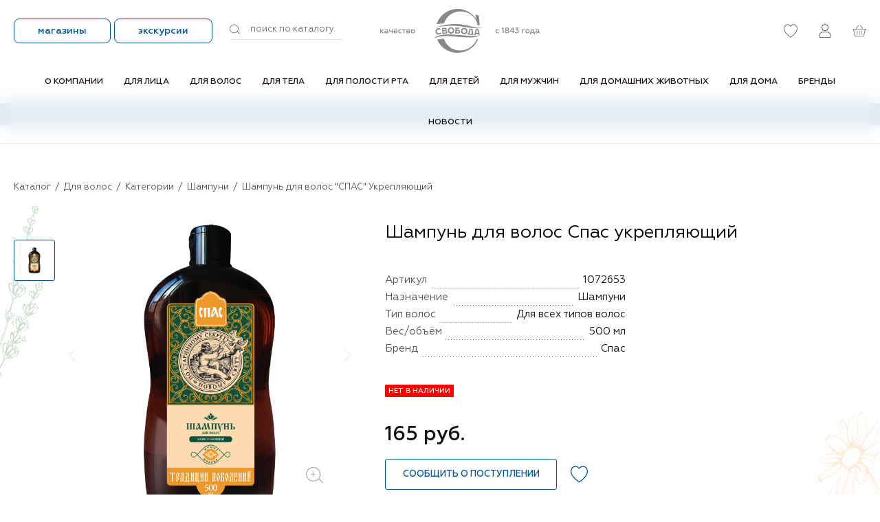

--- FILE ---
content_type: text/html; charset=utf-8
request_url: https://www.svobodako.ru/dlya-volos/kategorii/shampuni/shampun-dlya-volos-spas-ukreplyayuschiy
body_size: 30428
content:
<!DOCTYPE html>
<html lang="zxx" prefix="og: //ogp.me/ns#">
<head>
    <meta name="format-detection" content="telephone=no">
    <meta name="viewport" content="width=device-width, initial-scale=1, maximum-scale=1">
	<meta name="yandex-verification" content="f119f8790a26e838">
  	<meta name="yandex-verification" content="0f4dd13f8b6dd551">
    <meta name="apple-mobile-web-app-capable" content="yes">
    <meta name="apple-mobile-web-app-status-bar-style" content="black-translucent">
    			            
    
    <meta charset="UTF-8">
    
    <!--Базовые метатеги страницы-->  
    <title>Шампунь для волос СПАС Укрепляющий | АО "СВОБОДА"</title>
    <meta name="keywords" content="шампунь, для волос, для мужчин, для женщин, для всей семьи, укрепляющий шампунь, шампунь с мумие, спас">
    <meta name="description" content="Шампунь для волос СПАС эффективно и бережно очищает волосы и кожу головы, благодаря мягкой моющей основе. Натуральные экстракты мумие и хвойной живицы способствуют улучшению и восстановлению волос.">
    <!--/Базовые метатеги страницы-->
          
    <!--Микроразметка OpenGraph-->  
    <meta property="og:title" content="Шампунь для волос &quot;СПАС&quot; Укрепляющий">
    <meta property="og:description" content="Шампунь для волос СПАС эффективно и бережно очищает волосы и кожу головы, благодаря мягкой моющей основе. Натуральные экстракты мумие и хвойной живицы способствуют улучшению и восстановлению структуры волос, придают им упругий объем, здоровый блеск и жизненную силу, а также увлажняют кожу головы и защищают ее от пересушивания. Подходит для всех типов волос. "> 
    <meta property="og:image" content="https://www.svobodako.ru/uploads/product/400/430/1072653_1_shampon_dlya_volos_2022-01-20_11-12-31.png">
    <meta property="og:type" content="website">
    <meta property="og:url" content= "https://www.svobodako.ru/dlya-volos/kategorii/shampuni/shampun-dlya-volos-spas-ukreplyayuschiy">
    <meta property="og:site_name" content= "Интернет-магазин АО &quot;СВОБОДА&quot;">
    <!--/Микроразметка OpenGraph-->
    <meta property="og:image:width" content="1300">
        <meta property="og:image:height" content= "2709">
    <!--Микроразметка Dublin Core-->
    <meta name="DC.Title" content="Шампунь для волос &quot;СПАС&quot; Укрепляющий">
    <meta name="DC.Subject" content="шампунь, для волос, для мужчин, для женщин, для всей семьи, укрепляющий шампунь, шампунь с мумие, спас">
    <meta name="DC.Description" content="Шампунь для волос СПАС эффективно и бережно очищает волосы и кожу головы, благодаря мягкой моющей основе. Натуральные экстракты мумие и хвойной живицы способствуют улучшению и восстановлению структуры волос, придают им упругий объем, здоровый блеск и жизненную силу, а также увлажняют кожу головы и защищают ее от пересушивания. Подходит для всех типов волос. ">
    <meta name="DC.Type" content="InteractiveResource">
    <!--/Микроразметка Dublin Core-->  
      <!-- В это поле необходимо прописать код подтверждения Вашего сайта. Например, Яндекс.Метрика или Google analytics --><link rel="stylesheet" href="https://www.svobodako.ru/mg-plugins/p4-previewer/css/style.css?rev=1645085899" />
    <link rel="stylesheet" href="https://www.svobodako.ru/mg-plugins/mg-treelike-comments/css/rateit.css?rev=1709582284" type="text/css" />
    <link rel="stylesheet" href="https://www.svobodako.ru/mg-plugins/discount-system/css/style.css?rev=1715668612" type="text/css" />
    <link rel="stylesheet" href="https://www.svobodako.ru/mg-plugins/p4-subscribe/css/style.css?rev=1712572703" type="text/css" />
    <link rel="stylesheet" href="https://www.svobodako.ru/mg-plugins/site-block-editor/css/style.css?rev=1647345107" type="text/css" />
    <link rel="stylesheet" href="https://www.svobodako.ru/mg-plugins/breadcrumbs/css/style.css?rev=1709024426" type="text/css" />
    <link rel="stylesheet" href="https://www.svobodako.ru/mg-templates/svoboda/lib/fancybox/jquery.fancybox.css?rev=1645084268">
    <link rel="stylesheet" href="https://www.svobodako.ru/mg-templates/svoboda/components/product/storages/storages.css?rev=1645084264">
    <link rel="stylesheet" href="https://www.svobodako.ru/mg-templates/svoboda/css/swiper-bundle.min.css?rev=1645084265">
    <link rel="stylesheet" href="https://www.svobodako.ru/mg-templates/svoboda/css/jQuery.Brazzers-Carousel.min.css?rev=1645084259">
    
    <!--/Стили плагинов и модулей движка-->
    
    <!--Стили для шаблона-->
    <link rel="stylesheet" href="https://www.svobodako.ru/mg-templates/svoboda/css/style.css?rev=1743489661">   
    <!--/Стили для шаблона-->    
        
    <!--Мобильные стили-->
    <!--/Мобильные стили-->
    
    <link rel="canonical" href="https://www.svobodako.ru/dlya-volos/kategorii/shampuni/shampun-dlya-volos-spas-ukreplyayuschiy">
    <!--Библиотека для jQuery-->
    <script src="https://www.svobodako.ru/mg-core/script/jquery-3.2.1.min.js?rev=1722585215"></script>
    <script src="https://www.svobodako.ru/mg-core/script/jquery-ui.min.js?rev=1722585215"></script>
    <script src="https://www.svobodako.ru/mg-core/script/jquery.form.js?rev=1722585215"></script>
    <!--/Библиотека для jQuery-->
        <meta name="theme-color" content="#ffffff">
	<link rel="icon" href="https://www.svobodako.ru/mg-templates/svoboda/images/favicon.svg">
	<!-- Google Tag Manager -->
	<script>(function(w,d,s,l,i){w[l]=w[l]||[];w[l].push({'gtm.start':
	new Date().getTime(),event:'gtm.js'});var f=d.getElementsByTagName(s)[0],
	j=d.createElement(s),dl=l!='dataLayer'?'&l='+l:'';j.async=true;j.src=
	'https://www.googletagmanager.com/gtm.js?id='+i+dl;f.parentNode.insertBefore(j,f);
	})(window,document,'script','dataLayer','GTM-NN9B9HC9');</script>
	<!-- End Google Tag Manager -->
</head>
<body class="body__noindex body__product">

	<svg xmlns="http://www.w3.org/2000/svg" style="display: none">
	
	<symbol viewBox="0 0 10 10" id="minus"><path d="M10 5.75H0v-1.5h10v1.5z"></path></symbol>
	<symbol viewBox="0 0 10 10" id="plus"><path d="M5.75 5.75V10h-1.5V5.75H0v-1.5h4.25V0h1.5v4.25H10v1.5H5.75z"></path></symbol>
	<symbol id="close" viewBox="0 0 20 20"><polygon points="18.5,2.5 17.5,1.5 10,8.9 2.5,1.5 1.5,2.5 8.9,10 1.5,17.5 2.5,18.5 10,11.1 17.5,18.5 18.5,17.5 11.1,10 "/></symbol>
	
	<symbol id="telegram" viewBox="0 0 25 20.6"><path d="M24.77.2a.93.93,0,0,0-.84-.14C19.62,1.73,6.12,6.74.56,8.69A.92.92,0,0,0,0,9.52a1,1,0,0,0,.56.84c2.5.69,5.7,1.8,5.7,1.8S7.79,16.76,8.63,19c.14.28.28.56.69.56s.56,0,.84-.28c1.25-1.25,3.2-3.06,3.2-3.06s3.76,2.64,5.84,4.17a1.1,1.1,0,0,0,1.12.14.88.88,0,0,0,.69-.83C22,15.5,24.07,4.79,24.91,1A.65.65,0,0,0,24.77.2ZM20.46,4.09c-3.9,3.48-10.58,9.47-10.58,9.47l-.42,3.61-1.81-5.7s7.94-5,12.39-7.79c.14-.14.28,0,.42,0A.26.26,0,0,1,20.46,4.09Z"/></symbol>
	
	<symbol id="right-arrow" viewBox="0 0 6 10">
		<path d="M5.727,5.845 L1.531,9.733 C1.183,10.055 0.619,10.055 0.270,9.733 C-0.077,9.411 -0.077,8.889 0.270,8.567 L4.132,4.988 L0.252,1.391 C-0.096,1.069 -0.096,0.546 0.252,0.224 C0.600,-0.098 1.164,-0.098 1.512,0.224 L5.708,4.113 C5.951,4.338 6.014,4.659 5.917,4.943 C6.053,5.243 5.990,5.601 5.727,5.845 Z"/></symbol>
	
	<symbol id="left-arrow" viewBox="0 0 6 10">
		<path d="M5.700,1.403 L1.838,4.982 L5.718,8.579 C6.066,8.901 6.066,9.424 5.718,9.746 C5.370,10.068 4.806,10.068 4.458,9.746 L0.262,5.857 C0.019,5.632 -0.044,5.311 0.053,5.027 C-0.083,4.727 -0.020,4.369 0.243,4.125 L4.439,0.237 C4.787,-0.085 5.351,-0.085 5.700,0.237 C6.047,0.559 6.047,1.081 5.700,1.403 Z"/></symbol>
		
		
	
	<symbol id="cart" viewBox="0 0 22.36 18.66">
		<path d="M21.84,5.85H17.2l-3.82-5.63c-0.16-0.23-0.47-0.29-0.69-0.13c-0.23,0.15-0.29,0.47-0.13,0.69l3.44,5.07H6.43
			l3.44-5.07c0.16-0.23,0.1-0.54-0.13-0.69C9.51-0.07,9.2-0.01,9.05,0.22L5.23,5.85H0.51c-0.28,0-0.5,0.22-0.5,0.5s0.22,0.5,0.5,0.5
			h0.83l1.71,9.21c0.28,1.5,1.6,2.6,3.13,2.6h9.97c1.53,0,2.85-1.09,3.13-2.6l1.71-9.21h0.83c0.28,0,0.5-0.22,0.5-0.5
			S22.12,5.85,21.84,5.85z M18.31,15.88c-0.2,1.03-1.1,1.78-2.15,1.78H6.19c-1.05,0-1.95-0.75-2.15-1.78L2.36,6.85h17.63L18.31,15.88
			z"/>
		<path d="M11.3,8.89c-0.28,0-0.5,0.22-0.5,0.5v5.67c0,0.28,0.22,0.5,0.5,0.5s0.5-0.22,0.5-0.5V9.39
			C11.8,9.11,11.58,8.89,11.3,8.89z"/>
		<path d="M7.66,8.89c-0.28,0-0.5,0.22-0.5,0.5v5.67c0,0.28,0.22,0.5,0.5,0.5s0.5-0.22,0.5-0.5V9.39
			C8.16,9.11,7.94,8.89,7.66,8.89z"/>
		<path d="M14.94,8.89c-0.28,0-0.5,0.22-0.5,0.5v5.67c0,0.28,0.22,0.5,0.5,0.5s0.5-0.22,0.5-0.5V9.39
		C15.44,9.11,15.22,8.89,14.94,8.89z"/>
	</symbol>

	
	<symbol id="edit" viewBox="0 0 528.899 528.899">
		<path d="M328.883,89.125l107.59,107.589l-272.34,272.34L56.604,361.465L328.883,89.125z M518.113,63.177l-47.981-47.981
		c-18.543-18.543-48.653-18.543-67.259,0l-45.961,45.961l107.59,107.59l53.611-53.611
		C532.495,100.753,532.495,77.559,518.113,63.177z M0.3,512.69c-1.958,8.812,5.998,16.708,14.811,14.565l119.891-29.069
		L27.473,390.597L0.3,512.69z"></path>
	</symbol>
	
	
	<symbol id="cart-full" viewBox="0 0 25 25"><path d="M18.8,8.3c-0.1-3.6-3-6.4-6.6-6.4S5.7,4.7,5.6,8.3H0v14.9h25V8.3H18.8z M12.2,3.2c2.8,0,5.1,2.3,5.2,5.1H7
	C7.1,5.5,9.4,3.2,12.2,3.2z"/></symbol>

	<symbol id="cat-face" viewBox="0 0 40 50"><path d="M29.45 7.3C29.3 7.2 29.2 7.1 29.05 7C28.75 5.7 28.1 4.55 27.15 3.55C24.9 1.3 21 0 16.45 0C13.5 0 9.95002 1.95 6.70002 5.35C3.85002 8.35 0.850018 13.05 1.00002 17.25C0.800018 17.95 0.200018 20.55 0.250018 25.05C0.250018 27.8 3.45002 33.55 5.05002 35.25C5.40002 37 6.45002 40.75 7.80002 42.5L8.10002 42.9C9.50002 44.8 13.35 50 19.05 50C24.75 50 28.6 44.8 30.1 42.85L30.4 42.45C31.55 40.95 33 37.4 33.2 35.1C35.1 32.9 36.3 30.35 37.3 28.25C37.7 27.45 38.05 26.65 38.4 26C41.85 19.55 39.05 13.6 29.45 7.3ZM5.15002 31.9C3.85002 29.75 2.30002 26.55 2.30002 25C2.25002 21.2 2.75002 18.9 2.95002 18.05C4.55002 17.1 10.7 13.45 12.3 12.7C17.15 10.45 20.9 9 22.5 8.7C23.05 8.6 23.45 8.05 23.35 7.5C23.25 6.95 22.7 6.55 22.15 6.65C19.65 7.05 14.35 9.45 11.4 10.8C10 11.45 5.70002 13.95 3.25002 15.4C3.80002 12.7 5.60002 9.55 8.20002 6.75C11 3.85 14.1 2.1 16.45 2.1C20.4 2.1 23.85 3.2 25.7 5.05C26.7 6.05 27.2 7.25 27.2 8.55C27.2 8.6 27.2 8.65 27.2 8.65C27.2 9.25 27.1 9.8 27 10.3C27 10.4 26.95 10.5 26.95 10.65C26.85 11.15 26.7 11.6 26.5 12.05C26.45 12.2 26.4 12.3 26.3 12.45C26.1 12.85 25.9 13.25 25.65 13.65C25.6 13.75 25.5 13.9 25.4 14C25.15 14.3 24.95 14.65 24.65 14.95C24.55 15.05 24.45 15.15 24.35 15.3C24.05 15.65 23.7 16 23.3 16.35C23.2 16.45 23.1 16.55 23 16.65C22.6 17 22.2 17.3 21.8 17.65C21.75 17.7 21.65 17.75 21.6 17.8C20.65 18.5 19.65 19.15 18.6 19.75C18.55 19.8 18.5 19.8 18.45 19.85C17.9 20.2 17.3 20.5 16.75 20.8C16.65 20.85 16.6 20.9 16.5 20.95C16.3 21.05 16.1 21.15 15.95 21.3C15.5 21.55 15.05 21.85 14.7 22.05C14.45 22.15 8.50002 24.85 6.35002 28.6C5.70002 29.75 5.35002 30.9 5.15002 31.9ZM28.75 41.2L28.45 41.6C27 43.5 23.7 47.9 19.05 47.9C14.4 47.9 11.1 43.45 9.70002 41.6L9.40002 41.2C8.40002 39.9 7.35002 36.55 7.00002 34.65C7.00002 34.6 7.00002 34.55 7.00002 34.5C7.00002 34.45 7.00002 34.45 7.00002 34.4C7.00002 33.55 7.05002 31.6 8.15002 29.65C9.95002 26.5 15.5 24 15.65 23.9C16.25 23.55 16.9 23.2 17.55 22.8C18.05 22.55 18.55 22.25 19.05 21.95C19.55 22.25 20.05 22.5 20.5 22.8C21.2 23.2 21.85 23.55 22.45 23.9C22.5 23.9 22.5 23.95 22.55 23.95C22.6 23.95 25.7 25.4 28.05 27.4C28.8 28.1 29.5 28.85 29.95 29.6C30.25 30.1 30.45 30.55 30.6 31.05C30.9 32 31.05 32.85 31.1 33.55C31.1 33.9 31.15 34.15 31.15 34.4C31.15 34.6 31.15 34.75 31.15 34.75C31.15 36.2 29.85 39.75 28.75 41.2ZM36.5 25C36.15 25.7 35.75 26.5 35.35 27.35C34.65 28.8 33.95 30.4 32.95 31.9C32.9 31.75 32.9 31.6 32.85 31.45C32.85 31.35 32.8 31.25 32.8 31.15C32.75 30.95 32.7 30.75 32.6 30.55C32.6 30.45 32.55 30.4 32.55 30.35C32.35 29.75 32.1 29.15 31.75 28.6C31.5 28.15 31.2 27.75 30.85 27.35C30.85 27.35 30.85 27.3 30.8 27.3C30.45 26.9 30.1 26.5 29.7 26.15L29.65 26.1C29.25 25.75 28.85 25.4 28.45 25.1L28.4 25.05C28 24.75 27.55 24.45 27.15 24.15H27.1C26.65 23.85 26.25 23.6 25.85 23.4C25.45 23.15 25.1 23 24.8 22.8C24.8 22.8 24.75 22.8 24.75 22.75C24.5 22.6 24.25 22.5 24.05 22.4C23.8 22.25 23.55 22.15 23.45 22.1C22.85 21.75 22.2 21.35 21.5 21C21.35 20.9 21.2 20.8 21.05 20.75C22 20.15 22.95 19.45 23.85 18.7C23.9 18.7 23.9 18.65 23.95 18.65C24.8 17.95 25.6 17.15 26.35 16.3C26.4 16.25 26.45 16.15 26.5 16.1C27.15 15.25 27.75 14.4 28.2 13.4C28.25 13.3 28.3 13.15 28.35 13.05C28.5 12.65 28.7 12.2 28.8 11.75C28.8 11.65 28.85 11.6 28.9 11.5C29.05 11 29.1 10.45 29.2 9.9C29.2 9.85 29.2 9.8 29.2 9.75C39.25 16.6 38.4 21.5 36.5 25Z"/></symbol>
	
	<symbol id="poi" viewBox="0 0 14.86 18.66">
		<path d="M7.43,18.66c-0.13,0-0.26-0.05-0.35-0.15C6.79,18.23,0,11.42,0,7.43C0,3.33,3.33,0,7.43,0s7.43,3.33,7.43,7.43
		c0,3.99-6.79,10.8-7.08,11.08C7.69,18.61,7.56,18.66,7.43,18.66z M7.43,1C3.88,1,1,3.88,1,7.43c0,3.1,5.04,8.56,6.43,10.01
		c1.39-1.45,6.43-6.91,6.43-10.01C13.86,3.88,10.98,1,7.43,1z"/>
	<path d="M7.43,10.43c-1.65,0-3-1.35-3-3s1.35-3,3-3c1.65,0,3,1.35,3,3S9.08,10.43,7.43,10.43z M7.43,5.43
		c-1.1,0-2,0.9-2,2s0.9,2,2,2c1.1,0,2-0.9,2-2S8.53,5.43,7.43,5.43z"/>
	</symbol>
	
	

	
	
	<symbol id="facebook" viewBox="0 0 28 28"><path  d="M15.07,15.19h2.34l0.45-2.92h-2.79v-1.9c0-0.8,0.39-1.58,1.64-1.58h1.27V6.3
		c0,0-1.15-0.2-2.25-0.2c-2.3,0-3.8,1.4-3.8,3.93v2.23H9.37v2.92h2.55v7.07h3.14V15.19z"/></symbol>
	
	<symbol id="odnoklassniki" viewBox="0 0 28 28"><path d="M13.99,14.44c2.14,0,3.88-1.74,3.88-3.88s-1.74-3.88-3.88-3.88s-3.88,1.74-3.88,3.88
			S11.85,14.44,13.99,14.44 M13.99,8.95c0.89,0,1.61,0.72,1.61,1.61s-0.72,1.61-1.61,1.61c-0.89,0-1.61-0.72-1.61-1.61
			C12.38,9.67,13.1,8.95,13.99,8.95"/>
		<path d="M15.57,17.6c0.79-0.18,1.55-0.49,2.26-0.94c0.53-0.34,0.7-1.03,0.36-1.57
			c-0.34-0.53-1.03-0.7-1.57-0.36c-1.59,1-3.64,1-5.23,0c-0.53-0.34-1.24-0.18-1.57,0.36c-0.34,0.53-0.18,1.24,0.36,1.57
			c0.7,0.44,1.47,0.76,2.26,0.94l-2.18,2.18c-0.44,0.44-0.44,1.17,0,1.61c0.23,0.22,0.52,0.34,0.81,0.34s0.59-0.11,0.81-0.34
			l2.14-2.14l2.14,2.14c0.44,0.44,1.17,0.44,1.61,0s0.44-1.17,0-1.61L15.57,17.6z"/>
	</symbol>

	
	<symbol id="vkontakte" viewBox="0 0 28 28"><path d="M14.51,19.16c-5.43,0-8.53-3.72-8.65-9.91h2.72c0.09,4.55,2.09,6.47,3.68,6.87V9.25h2.56v3.92
		c1.57-0.17,3.22-1.96,3.77-3.92h2.56c-0.43,2.42-2.21,4.21-3.48,4.94c1.27,0.6,3.31,2.15,4.08,4.97h-2.82
		c-0.61-1.89-2.11-3.34-4.11-3.54v3.54H14.51z"/></symbol>
	
	<symbol id="instagram" viewBox="0 0 28 28"><path d="M14,6.9c1.93,0,2.17,0.01,2.93,0.04c0.76,0.03,1.27,0.15,1.72,0.33
		c0.47,0.18,0.86,0.42,1.26,0.82c0.39,0.39,0.64,0.79,0.82,1.26c0.18,0.45,0.3,0.97,0.33,1.72c0.03,0.76,0.04,1,0.04,2.93
		c0,1.93-0.01,2.17-0.04,2.93c-0.03,0.76-0.15,1.27-0.33,1.72c-0.18,0.47-0.42,0.86-0.82,1.26c-0.39,0.39-0.79,0.64-1.26,0.82
		c-0.45,0.18-0.97,0.3-1.72,0.33c-0.76,0.03-1,0.04-2.93,0.04c-1.93,0-2.17-0.01-2.93-0.04c-0.76-0.03-1.27-0.15-1.72-0.33
		c-0.47-0.18-0.86-0.42-1.26-0.82c-0.39-0.39-0.64-0.79-0.82-1.26c-0.18-0.45-0.3-0.97-0.33-1.72c-0.03-0.76-0.04-1-0.04-2.93
		c0-1.93,0.01-2.17,0.04-2.93C6.98,10.32,7.1,9.8,7.27,9.35C7.46,8.88,7.7,8.49,8.09,8.09C8.49,7.7,8.88,7.46,9.35,7.27
		c0.45-0.18,0.97-0.3,1.72-0.33C11.83,6.91,12.07,6.9,14,6.9z M16.87,8.22C16.12,8.19,15.9,8.18,14,8.18c-1.9,0-2.12,0.01-2.87,0.04
		c-0.69,0.03-1.07,0.15-1.32,0.24C9.48,8.6,9.25,8.75,9,9C8.75,9.25,8.6,9.48,8.47,9.81c-0.1,0.25-0.21,0.63-0.24,1.32
		C8.19,11.88,8.18,12.1,8.18,14c0,1.9,0.01,2.12,0.04,2.87c0.03,0.69,0.15,1.07,0.24,1.32C8.6,18.52,8.75,18.75,9,19
		c0.25,0.25,0.48,0.4,0.82,0.53c0.25,0.1,0.63,0.21,1.32,0.24c0.75,0.03,0.97,0.04,2.87,0.04c1.9,0,2.12-0.01,2.87-0.04
		c0.69-0.03,1.07-0.15,1.32-0.24C18.52,19.4,18.75,19.25,19,19c0.25-0.25,0.4-0.48,0.53-0.82c0.1-0.25,0.21-0.63,0.24-1.32
		c0.03-0.75,0.04-0.97,0.04-2.87c0-1.9-0.01-2.12-0.04-2.87c-0.03-0.69-0.15-1.07-0.24-1.32C19.4,9.48,19.25,9.25,19,9
		c-0.25-0.25-0.48-0.4-0.82-0.53C17.94,8.37,17.56,8.25,16.87,8.22z M14,16.37c1.31,0,2.37-1.06,2.37-2.37
		c0-1.31-1.06-2.37-2.37-2.37c-1.31,0-2.37,1.06-2.37,2.37C11.63,15.31,12.69,16.37,14,16.37z M14,10.36c2.01,0,3.64,1.63,3.64,3.64
		c0,2.01-1.63,3.64-3.64,3.64c-2.01,0-3.64-1.63-3.64-3.64C10.36,11.99,11.99,10.36,14,10.36z M18.64,10.21
		c0,0.47-0.38,0.85-0.85,0.85c-0.47,0-0.85-0.38-0.85-0.85c0-0.47,0.38-0.85,0.85-0.85C18.26,9.36,18.64,9.74,18.64,10.21z"/></symbol>
		
		
	
	<symbol id="search" viewBox="0 0 25 25"><path d="M25 23.2L19.5 17.7C20.8 15.9 21.5 13.8 21.5 11.5C21.5 5.6 16.7 0.799999 10.8 0.799999C4.9 0.799999 0 5.5 0 11.4C0 17.3 4.8 22.1 10.7 22.1C13.8 22.1 16.5 20.8 18.5 18.8L23.9 24.2L25 23.2ZM10.7 20.7C5.6 20.7 1.5 16.6 1.5 11.5C1.5 6.4 5.6 2.3 10.7 2.3C15.8 2.3 19.9 6.4 19.9 11.5C19.9 16.6 15.8 20.7 10.7 20.7Z"/></symbol>
	
	<symbol id="like" viewBox="0 0 19.54 18.66"><path d="M9.77,18.66c-0.1,0-0.2-0.03-0.29-0.09C3.4,14.3,0.3,10.41,0,6.67l0-1.1c0.29-3.52,2.59-5.33,4.62-5.53
		c2.76-0.28,4,0.69,5.15,1.97c1.15-1.28,2.39-2.25,5.15-1.97c2.03,0.2,4.35,2,4.62,5.49l0,1.1c-0.3,3.78-3.4,7.67-9.48,11.94
		C9.97,18.63,9.87,18.66,9.77,18.66z M5.51,1C5.27,1,5,1.01,4.72,1.04C3.09,1.2,1.24,2.7,1,5.61l0,1.02
		c0.26,3.33,3.13,6.91,8.77,10.92c5.64-4,8.51-7.59,8.77-10.96l0-1.02c-0.23-2.87-2.09-4.37-3.72-4.53
		c-2.37-0.24-3.31,0.45-4.67,2.06c-0.19,0.23-0.58,0.23-0.77,0C8.19,1.68,7.31,1,5.51,1z"/></symbol>
	
	<symbol id="unlike" viewBox="0 0 19.54 18.66"><path d="M9.77,18.66c-0.1,0-0.2-0.03-0.29-0.09C3.4,14.3,0.3,10.41,0,6.67l0-1.1c0.29-3.52,2.59-5.33,4.62-5.53
		c2.76-0.28,4,0.69,5.15,1.97c1.15-1.28,2.39-2.25,5.15-1.97c2.03,0.2,4.35,2,4.62,5.49l0,1.1c-0.3,3.78-3.4,7.67-9.48,11.94
		C9.97,18.63,9.87,18.66,9.77,18.66z"/></symbol>

	
	
	<symbol id="auth" viewBox="0 0 15.31 18.66"><path d="M14.81,18.67H0.5c-0.28,0-0.5-0.22-0.5-0.5v-3.34c0-2.38,1.94-4.32,4.32-4.32h6.67c2.38,0,4.32,1.94,4.32,4.32v3.34
		C15.31,18.45,15.09,18.67,14.81,18.67z M1,17.67h13.31v-2.84c0-1.83-1.49-3.32-3.32-3.32H4.32C2.49,11.51,1,13,1,14.83V17.67z"/>
	<path d="M7.66,9.5c-2.62,0-4.75-2.13-4.75-4.75S5.04,0,7.66,0s4.75,2.13,4.75,4.75S10.28,9.5,7.66,9.5z M7.66,1
		C5.59,1,3.91,2.68,3.91,4.75S5.59,8.5,7.66,8.5c2.07,0,3.75-1.68,3.75-3.75S9.73,1,7.66,1z"/></symbol>
		
		
	<symbol id="logo" viewBox="0 0 230.1362015 63.5200005">
		<path d="M0,35.2000011v-5.6499996h1.24v2.1399994l2.23-2.1399994h1.5899999l-2.6800001,2.5300007,3.0800002,3.1199989h-1.7l-2.52-2.5499992v2.5499992H0Z"/>
		  <path d="M11.75,34.2450041c.1199999,0,.2299995-.0299988.3299999-.0800018v.9399986c-.1700001.1199989-.4099998.1800003-.7200003.1800003-.6300001,0-1.0199995-.2700005-1.1800003-.8100014-.5100002.5800018-1.21.8699989-2.0799999.8699989-.6100001,0-1.1199999-.1699982-1.52-.5099983s-.5999999-.7999992-.5999999-1.3899994c0-.5999985.2199998-1.0599995.6599998-1.3899994s.9700003-.4899998,1.6099997-.4899998c.6700001,0,1.2699995.1499996,1.8100004.4400005v-.3099995c0-.8199997-.5500002-1.2299995-1.6599998-1.2299995-.6399999,0-1.2399998.1700001-1.7799997.5100002v-1.0900002c.5599999-.3199997,1.25-.4799995,2.0600004-.4799995.7799997,0,1.4099998.1900005,1.8900003.5599995.4799995.3799992.7200003.9099998.7200003,1.6000004v2.0999985c0,.1800003.04.3100014.1300001.4099998.079999.1200027.1999989.170002.329999.170002ZM10.0500002,33.6050047v-.6899986c-.4499998-.2700005-.9499998-.3999996-1.5100002-.3999996-.4099998,0-.7399998.0799999-.9700003.2300014-.23.1500015-.3499999.3699989-.3499999.6399994,0,.2999992.1100001.5200005.3299999.6699982.2199998.1500015.52.2200012.8899999.2200012.3299999,0,.6400003-.0600014.9200001-.2000008.2800007-.1100006.5100002-.2700005.6900005-.4700012Z"/>
		  <path d="M16.7399998,35.2100042v-2.0400009c-.4300003.1800003-.9200001.2599983-1.4799995.2599983-.79,0-1.3800001-.1899986-1.7700005-.5600014-.3900003-.3700008-.5799999-1-.5799999-1.8899994v-1.4300003h1.2399998v1.3199997c0,.5400009.1000004.9200001.29,1.1399994.1999998.2199993.5299997.3299999,1.0199995.3299999.4700003,0,.8899994-.1000004,1.2800007-.2900009v-2.5100002h1.2399998v5.6500015h-1.2399998v.0200043Z"/>
		  <path d="M22.4699993,35.3500027c-.8700008,0-1.6100006-.2799988-2.210001-.8300018-.6000004-.5499992-.8999996-1.2700005-.8999996-2.1499996,0-.8400002.2700005-1.5499992.8099995-2.1200008s1.2299995-.8500004,2.0900002-.8500004c.8400002,0,1.5.2999992,1.9699993.8999996s.7099991,1.3099995.7099991,2.1100006v.3199997h-4.3199997c.0799999.4799995.3199997.8499985.7000008,1.1199989.3799992.2700005.8600006.4000015,1.4300003.4000015.6700001,0,1.2800007-.1699982,1.8199997-.5099983v1.0499992c-.5299969.3800011-1.2199974.5600014-2.0999985.5600014ZM20.6200008,31.8000034h3.0599995c0-.3400002-.1299992-.6499996-.3999996-.9300003-.2600002-.2800007-.6299992-.4200001-1.0900002-.4200001-.4500008,0-.8199997.1299992-1.1000004.3999996s-.4400005.5799999-.4699993.9500008Z"/>
		  <path d="M28.9799995,35.3500008c-.8400002,0-1.5599995-.2799988-2.1599998-.8400002-.5900002-.5600014-.8899994-1.2799988-.8899994-2.1499996s.2999992-1.5799999.8899994-2.1299992,1.3199997-.8299999,2.1700001-.8299999c.6399994,0,1.2000008.1299992,1.7000008.3899994v1.0699997c-.5100002-.25-1.0100002-.3700008-1.5200005-.3700008-.5599995,0-1.0300007.1800003-1.4200001.5300007s-.5799999.7999992-.5799999,1.3500004c0,.5400009.1900005,1,.5799999,1.3499985s.8600006.5400009,1.4200001.5400009c.5799999,0,1.1200008-.1399994,1.6100006-.4300003v1.0600014c-.5300007.3100014-1.1300011.4599991-1.8000011.4599991Z"/>
		  <path d="M33.5699997,35.195001v-4.5499992h-1.9099998v-1.0900002h5.0499992v1.0900002h-1.9000015v4.5499992h-1.2399979Z"/>
		  <path d="M37.8400002,35.2000011v-5.6499996h3.079998c.5699997,0,1,.1399994,1.3100014.4099998s.4599991.6200008.4599991,1.0300007c0,.2800007-.0699997.5300007-.2000008.75-.1300011.2099991-.3100014.3700008-.5200005.4699993.7400017.2199993,1.0999985.710001,1.0999985,1.4499989,0,.4799995-.1699982.8499985-.5099983,1.1300011-.3400002.2799988-.8300018.4099998-1.4700012.4099998h-3.2499962ZM39.0800018,31.8099998h1.5400009c.2700005,0,.4799995-.0599995.6300011-.1700001s.2200012-.2600002.2200012-.4500008c0-.4200001-.2799988-.6299992-.8499985-.6299992h-1.5400009s0,1.25-.0000038,1.25ZM39.0800018,34.2000011h1.7900009c.6199989,0,.9300003-.2299995.9300003-.6899986,0-.2200012-.0800018-.3899994-.25-.5200005-.1699982-.1199989-.3899994-.1800003-.6800003-.1800003h-1.7900009v1.3899994Z"/>
		  <path d="M49.4500008,34.485001c-.5800018.5800018-1.3199997.8600006-2.2299995.8600006-.9000015,0-1.6500015-.2900009-2.2299995-.8600006s-.8699989-1.2799988-.8699989-2.1199989c0-.8299999.2900009-1.5300007.8699989-2.1000004.5800018-.5799999,1.3300018-.8600006,2.2299995-.8600006.9000015,0,1.6500015.2900009,2.2299995.8600006.5800018.5699997.8699989,1.2800007.8699989,2.1000004-.0099983.8400002-.2999992,1.5499992-.8699989,2.1199989ZM47.2200012,34.2550014c.5299988,0,.9700012-.1800003,1.3199997-.5400009s.5299988-.8100014.5299988-1.3500004c0-.5300007-.1800003-.9699993-.5299988-1.3299999s-.7900009-.5400009-1.3199997-.5400009-.9700012.1800003-1.3300018.5400009-.5299988.8099995-.5299988,1.3299999c0,.539999.1800003.9899998.5299988,1.3500004s.7900009.5400009,1.3300018.5400009Z"/>
		  <path d="M169.4162003,35.2299995c-.8399963,0-1.5599976-.2799988-2.1600037-.8400002-.5899963-.5600014-.8899994-1.2799988-.8899994-2.1500015,0-.8700008.3000031-1.5799999.8899994-2.1300011.5899963-.5499992,1.3200073-.8299999,2.1699982-.8299999.6399994,0,1.1999969.1299992,1.6999969.3899994v1.0699997c-.5099945-.25-1.0099945-.3700008-1.5200043-.3700008-.5599976,0-1.0299988.1800003-1.4199982.5300007s-.5800018.7999992-.5800018,1.3500004c0,.5400009.1900024,1,.5800018,1.3499985.3899994.3600006.8600006.5400009,1.4199982.5400009.5800018,0,1.1199951-.1399994,1.6100006-.4300003v1.0600014c-.5299835.3100052-1.1399841.4600029-1.7999878.4600029Z"/>
		  <path d="M176.9162003,35.0800018v-6.6900005l-1.7599945.9400005v-1.2300014l1.8999939-1.0699997h1.1000061v8.0500011h-1.2400055Z"/>
		  <path d="M184.4862076,30.8099995c.4799957.1599998.8699951.4200001,1.1600037.7700005.2899933.3500004.4400024.7699986.4400024,1.2699986,0,.7400017-.3000031,1.3199997-.8999939,1.75-.6000061.4300003-1.3500061.6399994-2.2400055.6399994s-1.6399994-.2099991-2.2400055-.6399994c-.6100006-.4300003-.9100037-1.0099983-.9100037-1.75,0-.4900017.1499939-.9099998.4400024-1.2700005.2899933-.3500004.6799927-.6100006,1.1699982-.7700005-.3800049-.1599998-.6699982-.3899994-.8899994-.6900005-.2200012-.2999992-.3300018-.6499996-.3300018-1.0599995,0-.6399994.2599945-1.1700001.7799988-1.5699997s1.1799927-.6000004,1.9799957-.6000004c.7899933,0,1.4499969.2000008,1.9700012.6000004s.7799988.9300003.7799988,1.5699997c0,.3999996-.1100006.75-.3300018,1.0499992-.2099915.3000031-.5099945.5300026-.8799896.7000027ZM182.9461991,34.1599998c.5299988,0,.9700012-.1399994,1.3200073-.4099998s.5200043-.5999985.5200043-1c0-.4099998-.1699982-.75-.5200043-1.0100002-.3399963-.2600002-.7899933-.3899994-1.3200073-.3899994-.5299988,0-.9700012.1299992-1.3200073.3899994s-.5299988.5899982-.5299988.9999981c0,.3899994.1799927.7200012.5399933,1s.7900085.420002,1.3100128.420002ZM181.8361985,28.2800007c-.3000031.2299995-.4400024.5200005-.4400024.8899994s.1499939.6599998.4400024.8899994c.2899933.2299995.6699982.3400002,1.1100006.3400002s.8000031-.1100006,1.1000061-.3400002c.2899933-.2299995.4400024-.5300007.4400024-.8899994s-.1499939-.6599998-.4400024-.8899994c-.3000031-.2299995-.6600037-.3500004-1.1000061-.3500004s-.8099976.1199989-1.1100006.3500004Z"/>
		  <path d="M191.146196,35.0800018v-2.0999985h-4.1699982v-.9700012l4.1699982-4.9799995h1.2400055v4.8600006h1.25v1.0800018h-1.25v2.0999985h-1.2400055v.0099983ZM188.4162003,31.8999996h2.7400055v-3.2399998l-2.7400055,3.2399998Z"/>
		  <path d="M196.826204,35.2299995c-.9600067,0-1.7599945-.2000008-2.3999939-.6100006v-1.2299995c.6699982.4799995,1.4499969.7099991,2.3300018.7099991.5399933,0,.9900055-.1500015,1.3699951-.4399986s.5700073-.6899986.5700073-1.1899986c0-.4700012-.1699982-.8500004-.5099945-1.1299992-.3399963-.2900009-.7899933-.4300003-1.3600006-.4300003-.3600006,0-.6999969.0599995-1.0200043.1800003v-.8600006l2.1600037-2.0900002h-3.25v-1.1000004h4.9299927v.9500008l-2.0599976,1.9799995c.6499939.0699997,1.2100067.3299999,1.6799927.7800007.4700012.4500008.6999969,1.0300007.6999969,1.7300014,0,.8300018-.3000031,1.5-.8999939,2-.5900116.4999962-1.3400116.7499962-2.2400055.7499962Z"/>
		  <path d="M204.4461991,35.0800018v-5.6499996h4.3699951v1.0900002h-3.1300049v4.5500011h-1.2399902v.0099983Z"/>
		  <path d="M214.7962052,34.3699989c-.5800018.5800018-1.3200073.8600006-2.2299957.8600006-.8999939,0-1.6499939-.2900009-2.2299957-.8600006-.5800018-.5800018-.8699951-1.2799988-.8699951-2.1199989,0-.8299999.2899933-1.5300007.8699951-2.1000004.5800018-.5799999,1.3300018-.8600006,2.2299957-.8600006.9100037,0,1.6499939.2900009,2.2299957.8600006s.8699951,1.2800007.8699951,2.1000004c0,.8400002-.2899933,1.5499992-.8699951,2.1199989ZM212.576204,34.1399994c.5299988,0,.9700012-.1800003,1.3200073-.5400009s.5299988-.8100014.5299988-1.3499985c0-.5300007-.1799927-.9699993-.5299988-1.3299999s-.7899933-.5400009-1.3200073-.5400009c-.5299988,0-.9700012.1800003-1.3300018.5400009s-.5399933.8099995-.5399933,1.3299999c0,.5400009.1799927.9900017.5299988,1.3499985s.7999878.5400009,1.3399963.5400009Z"/>
		  <path d="M216.2261979,36.6399994v-2.6500015h.7400055c.3000031-.4399986.5099945-1.0099983.6300049-1.6899986.1199951-.6800003.1799927-1.6399994.1799927-2.8600006h4.5v4.5499992h.9799957v2.6500015h-1.1699982v-1.5499992h-4.6600037v1.5499992h-1.1999969ZM218.2762009,33.9900017h2.7599945v-3.4599991h-2.1199951c.0099945,1.4899979-.2099915,2.6399956-.6399994,3.4599991Z"/>
		  <path d="M229.8061997,34.1199989c.1199951,0,.2299957-.0299988.3300018-.0800018v.9399986c-.1699982.1199989-.4100037.1800003-.7200012.1800003-.6300049,0-1.0200043-.2700005-1.1799927-.8100014-.5099945.5800018-1.2100067.8699989-2.0800018.8699989-.6100006,0-1.1199951-.1699982-1.5200043-.5099983-.3999939-.3400002-.6000061-.7999992-.6000061-1.3899994,0-.5999985.2200012-1.0600014.6600037-1.3899994.4400024-.3299999.9700012-.4899998,1.6100006-.4899998.6699982,0,1.2700043.1499996,1.8099976.4400005v-.3099995c0-.8199997-.5500031-1.2299995-1.6600037-1.2299995-.6399994,0-1.2400055.1700001-1.7799988.5100002v-1.0900002c.5599976-.3199997,1.25-.4799995,2.0599976-.4799995.7799988,0,1.4100037.1900005,1.8899994.5599995.4799957.3799992.7200012.9099998.7200012,1.6000004v2.0999985c0,.1800003.0399933.3100014.1300049.4099998s.1900024.170002.3300018.170002ZM228.0962082,33.4799995v-.6899986c-.4499969-.2700005-.9600067-.4000015-1.5099945-.4000015-.4100037,0-.7400055.0800018-.9700012.2299995-.2299957.1500015-.3500061.3699989-.3500061.6399994,0,.2999992.1100006.5200005.3300018.6699982.2200012.1500015.5200043.2200012.8899994.2200012.3300018,0,.6399994-.0600014.9199982-.2000008.2899933-.1099968.519989-.2699966.6900024-.4699974Z"/>
		  <path d="M115.7747303,60.0257909c-12.4517659-.1235406-20.5873124-7.2937731-23.9498039-17.1704635l-9.6060966,1.3807457c4.7343761,11.4082387,15.9212693,19.2839271,29.1880537,19.2839271,13.5619153,0,25.347419-8.2299479,30.0756641-20.0502148h-1.8294118c-4.1180407,9.8112566-13.2609914,16.6613116-23.8784055,16.5560054"/>
		  <path d="M143.5621502,23.5859998l-1.1629779-13.4339441c-.0264117-.3053544-.2286726-.5672665-.5173292-.6700116l-4.4346431-1.5784096,1.3861955,7.1099104C133.186872,5.9970312,123.1668751.0000002,111.7436417.0000002,97.6062853.0000002,85.6156242,9.1835019,81.4071004,21.90978l10.5017101-.96378c3.6531969-10.1999386,12.4609677-17.3700047,23.8659666-17.3686318,11.7500645.0015289,20.1703518,6.5627582,23.9602042,16.060309l.7696938,3.9483226h3.0574751Z"/>
		  <path d="M79.5775352,27.1181262c.6422348-.8901663,17.0692473-5.4643665,28.8758819-5.279313,12.7695591.2003888,29.6428482,5.203146,33.3846457,5.425854,2.9376838.1748299,5.1532191-1.4695231,5.498282-1.6675251.1508051.5248278-2.8753233,2.1749791-4.9625494,2.4273385-4.6665554.5645312-24.241695-2.7550172-29.5066971-3.2205474-17.7136948-1.5659708-32.474373,2.2714216-33.2895631,2.314193"/>
		  <path d="M77.680633,42.4007851c5.9467687-7.4150984,25.7725672-5.6132996,43.3545493-4.1021958,9.4559701.8128032,18.0248473,1.8067442,23.9731475.6398505-17.9082958,6.9209412-51.8864455-5.1600366-67.3276968,3.4623453"/>
		  <path d="M102.1648278,26.4593782c-2.5565031,0-4.6290699,2.0723952-4.6290699,4.6290673,0,2.5565057,2.0725668,4.6289009,4.6290699,4.6289009,2.5565005,0,4.6290673-2.0723952,4.6290673-4.6289009,0-2.5566721-2.0725668-4.6290673-4.6290673-4.6290673M102.1648278,33.820972c-1.5092265,0-2.7325239-1.2234664-2.7325239-2.7325265,0-1.5092265,1.2232974-2.7326929,2.7325239-2.7326929s2.7325265,1.2234664,2.7325265,2.7326929c0,1.5090601-1.2233,2.7325265-2.7325265,2.7325265"/>
		  <path d="M121.2658309,27.3213959c-2.5565005,0-4.6290725,2.0723952-4.6290725,4.6290673,0,2.5565057,2.072572,4.6289009,4.6290725,4.6289009s4.6290725-2.0723952,4.6290725-4.6289009c0-2.5566721-2.072572-4.6290673-4.6290725-4.6290673M121.2658309,34.6829897c-1.5092265,0-2.7325265-1.2234664-2.7325265-2.7325265,0-1.5092265,1.2233-2.7326929,2.7325265-2.7326929s2.7325265,1.2234664,2.7325265,2.7326929c0,1.5090601-1.2233,2.7325265-2.7325265,2.7325265"/>
		  <path d="M86.7644187,33.9690158l-.0001716-.0001716c-.4902389.7322057-1.3245136,1.2144389-2.2717622,1.2144389-1.5092291,0-2.7326968-1.2234664-2.7326968-2.7326981,0-1.5090549,1.2234677-2.7325213,2.7326968-2.7325213.7069848,0,1.3492223.2707628,1.8343493.7114154l1.1169668-1.5448425c-.8012172-.6638754-1.8295782-1.0629473-2.9513161-1.0629473-2.5565031,0-4.6290712,2.0723952-4.6290712,4.6288957,0,2.5566721,2.0725681,4.6290725,4.6290712,4.6290725,1.6005598,0,3.0112975-.8124652,3.8426758-2.0475176l-1.570742-1.0631241Z"/>
		  <path d="M94.0313406,35.7910589l-4.2630529.2390729-.4755848-8.4778845,3.9846198-.2233944c.7829854-.0439623,1.417212.1068428,1.902339.4520722.4851271.3455673.7465192.8533594.7840072,1.523371.0231746.4116824-.0582758.7686693-.2436699,1.0706176-.1855657.3019483-.4280447.5263671-.7276061.6725649.4657018.0710604.8833488.2988854,1.2532868.6829652.3612459.3765812.5590814.8717628.5935014,1.4853681.0403846.7187476-.1934024,1.3149739-.701535,1.7888556-.4999502.4735385-1.2019974.7356118-2.1063056.7863915M91.1183628,28.9077774l.104625,1.865189,1.9619773-.1100773c.3632921-.0204471.6432593-.1168948.8400703-.2901907.1969801-.1727863.2872942-.4046986.2709344-.6953988-.0166978-.2987086-.1327397-.525171-.3479542-.6792107-.2152145-.1537016-.5043833-.2206695-.8676755-.2002224l-1.9619773.1099109ZM91.3037569,32.2142058l.1243908,2.2163829,2.1920175-.1230258c.436053-.0245396.7698654-.1383663,1.001268-.3416516.2317433-.2032853.3375617-.4825712.3176242-.8378525s-.1565981-.6229812-.4096387-.8032661c-.2530458-.1801081-.5975913-.2579808-1.0334727-.2336127l-2.1921891.1230258Z"/>
		  <path d="M111.9642072,35.5872588l-3.8309182-.1206389.2794523-8.5138385,6.1786836.2029473-.840749,1.5688673-3.638028-.1453501-.0448151,1.3623423,2.0795507.0630469c.9973523.0327195,1.7711334.3179648,2.3218633.8554083.5665801.546471.8363236,1.2289162.8093971,2.0476892-.0267497.8191058-.3368778,1.4826432-.9298696,1.9907733-.5924769.4919419-1.3872199.7214725-2.384567.688753M110.0199495,31.4010593l-.0846901,2.5784816,1.9459633.058788c.5106886.016703.9075452-.0799163,1.1904089-.2898474.282692-.2097595.4311103-.5214217.4447451-.935153.0134581-.413388-.1158755-.7381703-.3881724-.9745131-.2722969-.2361712-.659788-.3626083-1.1624631-.3791397l-1.9457917-.0586164Z"/>
		  <path d="M133.9918906,35.9405536l-.6875622-7.1680224-1.7532396-.1051372.0010244.01091-2.1538508-.1707426-.0010192.0039209-.4019737-.0306758-2.0524629,6.8706763-1.0092763-.0845185-.1003634,1.7019502,8.9323383.7276035.0495837-1.6871245-.8231984-.0688399ZM130.2224853,30.2776704l1.4918475.1129738.5115362,5.402344-3.5705453-.2983705,1.5671617-5.2169473Z"/>
		  <path d="M141.9213228,38.0350184l1.75273.0340768-1.6685547-8.817144-.4052082-.0078367c0-.0005148-.0001716-.0010244-.0001716-.0015341l-2.082962-.066115v-.0003432l-.0574256-.0015341-1.4085199-.0446435-.0018721.0074987-.2852505-.0074987-1.8401449,8.7830673h1.7532396l.289681-1.3754623,3.6780694.0366352.2763894,1.4608336ZM138.3274287,34.8252041l.8305254-3.9433824,1.4182338.0449867.7432821,3.9282135-2.9920413-.0298178Z"/>
</symbol>

	
	<symbol id="belka" xmlns="http://www.w3.org/2000/svg" viewBox="0 0 30 14">
	  <path d="M26.9,13.9c-.3-.8-1.7-2.9-2.7-4.2.6,0,2.3.1,3.5.1,1.3,0,2,0,2.2-.9.2-1-1.4-2.9-2.5-3.1-.2-.9-1.2-1.7-1.3,0,0,0-1,.8-2.2.9.2-.8,1.6-4.3,1.2-6.7h0c-7.1,6-12,3.2-19.6.2.1,2,2.6,4.4,4.9,7.3h0C7.9,6.6,3.5,2,.4,1.7c-.2,0-.4.2-.4.4.6,3.8,4.7,6,11,6.8-.2,1.7-1.1,3.3-2.9,5.1,6.3-.9,12.7-2.1,18.7-.1ZM11,8.9h0c-.2-.5-.2-.9-.5-1.4h0c2.8,1.7,8.7,1.2,12.9-.4.7,0,1.1,1,1.1,1,1.4,3.6-9.2,3.9-13.5.9Z"/>
	</symbol>
	
	
	<symbol id="logo-footer" viewBox="0 0 408.8109521 372.771286"><path d="M223.5577087,352.2652893c-73.0740051-.7250061-120.8179932-42.8039856-140.5509949-100.7659912l-56.3740082,8.1029968c27.7839966,66.9499969,93.4350128,113.1689911,171.2920074,113.1689911,79.5889893,0,148.7529907-48.2979889,176.5010071-117.6660004h-10.7360229c-24.1669922,57.5780029-77.822998,97.7779999-140.1319885,97.1600037"/>
		  <path d="M386.6300049,138.4159851l-6.8250122-78.8379822c-.1549988-1.7919922-1.34198-3.3290405-3.0359802-3.9320068l-26.0249939-9.2630005,8.1349792,41.7249756C325.7420044,35.1939697,266.9389954,0,199.901001,0,116.9349976,0,46.5670166,53.8939819,21.8690186,128.5789795l61.6299744-5.6560059C104.9380188,63.0639648,156.6269989,20.9859619,223.5579834,20.9940186c68.9560242.0089722,118.3710327,38.5139771,140.61203,94.2509766l4.5169983,23.17099h17.9429932Z"/>
		  <path d="M11.1320953,159.1445007c3.7689972-5.223999,100.1719971-32.0679932,169.4600067-30.9819946,74.9389954,1.1759949,173.9609985,30.5350037,195.9199829,31.84198,17.2399902,1.026001,30.2420044-8.6239929,32.2670288-9.7859802.8850098,3.0799866-16.8740234,12.7640076-29.1230469,14.2449951-27.3859863,3.3129883-142.2639771-16.1679993-173.1619873-18.8999939-103.9539795-9.1900024-190.5779877,13.3299866-195.3619843,13.5809937"/>
		  <path d="M0,248.8317871c34.8990021-43.5159912,151.2480011-32.9420166,254.4290161-24.0740051,55.492981,4.769989,105.7799988,10.6029968,140.6879883,3.7550049-105.0960083,40.6159973-304.4990082-30.2820129-395.1170044,20.3190002"/>
		  <path d="M143.6871033,155.278595c-15.003006,0-27.1660004,12.1619873-27.1660004,27.1659851,0,15.0030212,12.1629944,27.1650085,27.1660004,27.1650085,15.0029907,0,27.1659851-12.1619873,27.1659851-27.1650085,0-15.0039978-12.1629944-27.1659851-27.1659851-27.1659851M143.6871033,198.4805908c-8.8569946,0-16.0359955-7.1799927-16.0359955-16.0360107,0-8.8569946,7.1790009-16.0369873,16.0359955-16.0369873s16.0360107,7.1799927,16.0360107,16.0369873c0,8.8560181-7.1790161,16.0360107-16.0360107,16.0360107"/>
		  <path d="M255.7825928,160.3374023c-15.0029907,0-27.1660156,12.1619873-27.1660156,27.1659851,0,15.0030212,12.1630249,27.1650085,27.1660156,27.1650085s27.1660156-12.1619873,27.1660156-27.1650085c0-15.0039978-12.1630249-27.1659851-27.1660156-27.1659851M255.7825928,203.5393982c-8.8569946,0-16.0360107-7.1799927-16.0360107-16.0360107,0-8.8569946,7.1790161-16.0369873,16.0360107-16.0369873s16.0360107,7.1799927,16.0360107,16.0369873c0,8.8560181-7.1790161,16.0360107-16.0360107,16.0360107"/>
		  <path d="M53.3087921,199.3493958l-.0010071-.0010071c-2.8769989,4.2969971-7.772995,7.1270142-13.3319855,7.1270142-8.8570099,0-16.0370102-7.1799927-16.0370102-16.0370178,0-8.8559875,7.1800003-16.0359802,16.0370102-16.0359802,4.1489868,0,7.9179993,1.5889893,10.7649994,4.1749878l6.5549927-9.0660095c-4.7019958-3.8959961-10.7369995-6.2379761-17.3199921-6.2379761-15.003006,0-27.166008,12.1619873-27.166008,27.164978,0,15.0039978,12.163002,27.1660156,27.166008,27.1660156,9.3929901,0,17.6719971-4.7680054,22.5509949-12.0159912l-9.2180023-6.2390137Z"/>
		  <path d="M95.9552002,210.0421753l-25.0180054,1.4030151-2.7910004-49.7530212,23.3840027-1.3110046c4.5950012-.2579956,8.3170013.6270142,11.1640015,2.6530151,2.8470001,2.0279846,4.3809967,5.0079956,4.6009979,8.9400024.1360016,2.4159851-.3419952,4.5109863-1.4299927,6.2829895-1.0890045,1.7720032-2.5120087,3.0890198-4.2700043,3.946991,2.7330017.4170227,5.1839905,1.7540283,7.3549957,4.0080261,2.1199951,2.2099915,3.2810059,5.1159973,3.4830017,8.71698.2369995,4.2180176-1.1349945,7.7170105-4.1170044,10.4980164-2.9339905,2.7789917-7.0540009,4.3169861-12.3609924,4.6149902M78.860199,169.6471863l.6139984,10.9459839,11.5139923-.6459961c2.1320038-.1199951,3.7750092-.6860046,4.9300079-1.7030029,1.1559906-1.0140076,1.6860046-2.375,1.5899963-4.0809937-.0979919-1.7529907-.7789917-3.0820007-2.0419922-3.9859924-1.2630005-.9020081-2.9600067-1.2950134-5.0920105-1.1750183l-11.5139923.6450195ZM79.9481964,189.051178l.7299957,13.0069885,12.8639984-.7219849c2.5590057-.1440125,4.5180054-.8120117,5.8760071-2.0050049,1.3600006-1.1929932,1.9810028-2.8320007,1.8639984-4.9169922s-.9190063-3.6560059-2.4039917-4.7140198c-1.4850159-1.0569763-3.5070038-1.5139771-6.0650024-1.3709717l-12.8650055.7219849Z"/>
		  <path d="M201.1954041,208.8461609l-22.4819946-.7079773,1.6399841-49.9640198,36.2600098,1.1910095-4.9339905,9.2070007-21.3500061-.8529968-.2630005,7.9949951,12.2039795.3699951c5.8530273.1920166,10.3940125,1.8659973,13.6260071,5.0200195,3.3250122,3.2070007,4.90802,7.2119751,4.75,12.0169983-.1569824,4.8069763-1.9769897,8.7009888-5.4570007,11.6829834-3.4769897,2.8869934-8.1409912,4.2340088-13.993988,4.0419922M189.7854004,184.2791748l-.4970093,15.1319885,11.4200134.3450012c2.9970093.0980225,5.3259888-.4689941,6.9859924-1.7009888,1.6589966-1.2309875,2.5299988-3.0599976,2.6100159-5.4880066.0789795-2.4259949-.6800232-4.3320007-2.2780151-5.7189941-1.5979919-1.3859863-3.8720093-2.1279907-6.821991-2.2250061l-11.4190063-.3439941Z"/>
		  <path d="M330.4663086,210.9194946l-4.0350037-42.0660095-10.2890015-.6170044.006012.0640259-12.6400146-1.0020142-.0059814.0230103-2.3590088-.1800232-12.0450134,40.3210144-5.9230042-.4960022-.5889893,9.9880066,52.4200134,4.269989.2909851-9.901001-4.8309937-.4039917ZM308.3453064,177.6864929l8.7550049.6629944,3.0019836,31.70401-20.9539795-1.7510071,9.196991-30.6159973Z"/>
		  <path d="M377.0007019,223.2109985l10.2860107.1999817-9.7920227-51.743988-2.3779907-.04599c0-.0030212-.0010071-.006012-.0010071-.0090027l-12.223999-.3880005v-.0020142l-.3370056-.0090027-8.2659912-.2619934-.0109863.0440063-1.6740112-.0440063-10.7990112,51.5440063h10.2890015l1.7000122-8.071991,21.5849915.2149963,1.6220093,8.572998ZM355.9096985,204.3739929l4.8739929-23.1419983,8.322998.2640076,4.3619995,23.0529785-17.5589905-.1749878Z"/>
</svg>	<header>
	<div class="top-part">
		<div class="max grid">
			<div class="left-part flex-center">
				<div class="mobile-menu-button tablet-show">
					<span></span>
					<span></span>
					<span></span>
				</div>
				<div class="icons-block flex-center tablet-hide">
					<a class="e-button" href="/gde-kupit/firmennye-magaziny">Магазины</a>
					<a class="e-button" href="/ekskursii">Экскурсии</a>
					
<div class="search-block">
	<form aria-label="Поиск по каталогу товаров" role="search" method="GET" action="https://www.svobodako.ru/catalog">
	    <svg><use xlink:href="#search"></use></svg>
	    <input type="search" autocomplete="off" aria-label="Поиск по товарам..." name="search" placeholder="поиск по каталогу" value="">
	    <button type="submit">искать</button>
	</form>
	
	<div class="wraper-fast-result">
	    <div class="fastResult"></div>
	</div>
</div>				</div>	
			</div>
			<a class="logo" href="/"><svg><use xlink:href="#logo"></use></svg></a>
			<div class="right-part flex-center">
				<div class="icons-block flex-center">
					<a href="/favorites" class="icon mobile-hide"><svg><use xlink:href="#like"></use></svg><span class="title">Избранное</span></a>
					    <a class="icon icon-auth show-modal mobile-hide" data-modal="modal-auth">
	    <svg><use xlink:href="#auth"></use></svg>
	    <span class="title tablet-hide">Кабинет</span>
    </a>
					<a class="icon cart" href="/order">
				    	<svg><use xlink:href="#cart"></use></svg>
				    	<span class="title mobile-hide">Корзина</span>						
							<span style="display: none" class="countsht">0</span>
					</a>
				</div>
			</div>
		</div>
	</div>
	<div class="bottom-part">
		<div class="max">
			<nav class="catalog-menu">
				<ul class="flex-inline inner">
					<li class="has-sub">
						<a href="/o-kompanii">О компании<svg class="tablet-show"><use xlink:href="#right-arrow"></use></svg></a>
						<div class="level-2">
							<div class="max">
								<ul class="flex-inline">
									                    
                <li id="id-2" class="has-sub">
            <a class="title" href="https://www.svobodako.ru/o-kompanii">
	            О компании	            <svg><use xlink:href="#arrow-down"></use></svg>
			</a>
            
            <ul class="level-3">
                                                        
                        <li>
                            <a href="https://www.svobodako.ru/o-kompanii/istoriya-kompanii">
                                История компании                            </a>
                        </li>
                    
                                                                                                        <li class="has-sub">
                            <a href="https://www.svobodako.ru/o-kompanii/sotsialnaya-otvetstvennost">
	                            Социальная ответственность                                <svg><use xlink:href="#arrow-right"></use></svg>
                            </a>

                                                        <ul class="level-4">
                                                                                                        <li>
                                        <a href="https://www.svobodako.ru/o-kompanii/sotsialnaya-otvetstvennost/osnovnye-polojeniya-programmy-korporativnoy-sotsialnoy-otvetstvennosti-ao-svoboda">
	                                        Основные положения программы Корпоративной Социальной Ответственности АО «СВОБОДА»                                        </a>
                                    </li>
                                                                                                        <li>
                                        <a href="https://www.svobodako.ru/o-kompanii/sotsialnaya-otvetstvennost/pravila-oformleniya-zaprosov-i-otchetnosti-po-predostavlennoy-blagotvoritelnoy-pomoschi-v-vide-produktsii-ao-svoboda">
	                                        Правила оформления запросов и отчетности по предоставленной благотворительной помощи в виде продукции АО &quot;СВОБОДА&quot;                                        </a>
                                    </li>
                                                                                                        <li>
                                        <a href="https://www.svobodako.ru/o-kompanii/sotsialnaya-otvetstvennost/rezultaty-provedeniya-sout">
	                                        Результаты проведения СОУТ                                        </a>
                                    </li>
                                                            </ul>
                        </li>

                    
                                                        
                        <li>
                            <a href="https://www.svobodako.ru/o-kompanii/pobedy-i-nagrady">
                                Победы и награды                            </a>
                        </li>
                    
                                                        
                        <li>
                            <a href="https://www.svobodako.ru/o-kompanii/ustavnye-dokumenty">
                                Уставные документы                            </a>
                        </li>
                    
                                                        
                        <li>
                            <a href="https://www.svobodako.ru/o-kompanii/politika-v-oblasti-kachestva">
                                Политика в области качества                            </a>
                        </li>
                    
                            </ul>
        </li>

    
            
                <li id="id-14" class="has-sub">
            <a class="title" href="https://www.svobodako.ru/innovatsii">
	            Инновации	            <svg><use xlink:href="#arrow-down"></use></svg>
			</a>
            
            <ul class="level-3">
                                                        
                        <li>
                            <a href="https://www.svobodako.ru/innovatsii/issledovaniya-i-razrabotki">
                                Исследования и разработки                            </a>
                        </li>
                    
                                                        
                        <li>
                            <a href="https://www.svobodako.ru/innovatsii/standarty-kachestva">
                                Стандарты качества                            </a>
                        </li>
                    
                                                        
                        <li>
                            <a href="https://www.svobodako.ru/innovatsii/ekspertiza-i-effektivnost">
                                Экспертиза и эффективность                            </a>
                        </li>
                    
                            </ul>
        </li>

    
            
                <li id="id-19" class="has-sub">
            <a class="title" href="https://www.svobodako.ru/gde-kupit">
	            Где купить	            <svg><use xlink:href="#arrow-down"></use></svg>
			</a>
            
            <ul class="level-3">
                                                        
                        <li>
                            <a href="https://www.svobodako.ru/gde-kupit/firmennye-magaziny">
                                Фирменные магазины                            </a>
                        </li>
                    
                                                        
                        <li>
                            <a href="https://www.svobodako.ru/gde-kupit/torgovye-seti">
                                Торговые сети                            </a>
                        </li>
                    
                                                        
                        <li>
                            <a href="https://www.svobodako.ru/gde-kupit/regionalnye-struktury">
                                Региональные структуры                            </a>
                        </li>
                    
                                                        
                        <li>
                            <a href="https://www.svobodako.ru/gde-kupit/internet-magaziny">
                                Интернет-магазины                            </a>
                        </li>
                    
                            </ul>
        </li>

    
            
                <li id="id-56" class="has-sub">
            <a class="title" href="https://www.svobodako.ru/pokupatelyam">
	            Покупателям	            <svg><use xlink:href="#arrow-down"></use></svg>
			</a>
            
            <ul class="level-3">
                                                        
                        <li>
                            <a href="https://www.svobodako.ru/pokupatelyam/kak-oformit-zakaz">
                                Как оформить заказ                            </a>
                        </li>
                    
                                                        
                        <li>
                            <a href="https://www.svobodako.ru/pokupatelyam/oplata">
                                Оплата                            </a>
                        </li>
                    
                                                        
                        <li>
                            <a href="https://www.svobodako.ru/pokupatelyam/dostavka">
                                Доставка                            </a>
                        </li>
                    
                                                        
                        <li>
                            <a href="https://www.svobodako.ru/pokupatelyam/dogovor-oferty">
                                Договор оферты                            </a>
                        </li>
                    
                                                        
                        <li>
                            <a href="https://www.svobodako.ru/pokupatelyam/pravila-vozvrata-tovara">
                                Правила возврата товара                            </a>
                        </li>
                    
                                                        
                        <li>
                            <a href="https://www.svobodako.ru/pokupatelyam/vozvrat-denejnyh-sredstv">
                                Возврат денежных средств                            </a>
                        </li>
                    
                            </ul>
        </li>

    
            
                <li id="id-4" class="has-sub">
            <a class="title" href="https://www.svobodako.ru/contacts">
	            Контакты	            <svg><use xlink:href="#arrow-down"></use></svg>
			</a>
            
            <ul class="level-3">
                                                        
                        <li>
                            <a href="https://www.svobodako.ru/contacts/nashi-vakansii">
                                Наши вакансии                            </a>
                        </li>
                    
                                                                            
                        <li>
                            <a href="https://www.svobodako.ru/contacts/rekvizity">
                                Реквизиты                            </a>
                        </li>
                    
                                                        
                        <li>
                            <a href="https://www.svobodako.ru/contacts/pr-direktsiya">
                                PR дирекция                            </a>
                        </li>
                    
                                                        
                        <li>
                            <a href="https://www.svobodako.ru/contacts/obratnaya-svyaz">
                                Обратная связь                            </a>
                        </li>
                    
                            </ul>
        </li>

    
            
                <li id="id-9" class="has-sub">
            <a class="title" href="https://www.svobodako.ru/partneram">
	            Партнерам	            <svg><use xlink:href="#arrow-down"></use></svg>
			</a>
            
            <ul class="level-3">
                                                        
                        <li>
                            <a href="https://www.svobodako.ru/partneram/osnovnye-proizvodstva">
                                Основные производства                            </a>
                        </li>
                    
                                                </ul>
        </li>

    
                                        
                <li id="id-51" class="has-sub">
            <a class="title" href="https://www.svobodako.ru/blog">
	            Новости	            <svg><use xlink:href="#arrow-down"></use></svg>
			</a>
            
            <ul class="level-3">
                                                        
                        <li>
                            <a href="https://www.svobodako.ru/blog/novosti">
                                Новости                            </a>
                        </li>
                    
                                                        
                        <li>
                            <a href="https://www.svobodako.ru/blog/ekspertnye-obzory">
                                Экспертные обзоры                            </a>
                        </li>
                    
                                                        
                        <li>
                            <a href="https://www.svobodako.ru/blog/aktsii">
                                Акции                            </a>
                        </li>
                    
                            </ul>
        </li>

    
								</ul>
							</div>
						</div>
					</li>
					                  
        <li class="has-sub">
              <a href="https://www.svobodako.ru/dlya-litsa">
                Для лица                <svg class="tablet-show"><use xlink:href="#right-arrow"></use></svg>
              </a>

            
			<div class="level-2">
				<div class="max">
										<ul class="flex-inline ">
		                		                		                		                    						<li class="has-sub">
							<a href="https://www.svobodako.ru/dlya-litsa/kategorii" class="title">Средства по уходу</a>
	                        	                        <ul class="level-3">
																																                                <li>
									<a href="https://www.svobodako.ru/dlya-litsa/kategorii/kremy-dlya-litsa">
										Кремы									</a>
                                </li>	
	                            																																                                <li>
									<a href="https://www.svobodako.ru/dlya-litsa/kategorii/toniki-i-losony">
										Тоники и лосьоны									</a>
                                </li>	
	                            																																                                <li>
									<a href="https://www.svobodako.ru/dlya-litsa/kategorii/syvorotki-i-emulsii">
										Сыворотки и эмульсии									</a>
                                </li>	
	                            																																                                <li>
									<a href="https://www.svobodako.ru/dlya-litsa/kategorii/maski-dlya-litsa">
										Маски									</a>
                                </li>	
	                            																																                                <li>
									<a href="https://www.svobodako.ru/dlya-litsa/kategorii/makiyaj">
										Макияж									</a>
                                </li>	
	                            																																                                <li>
									<a href="https://www.svobodako.ru/dlya-litsa/kategorii/demakiyaj-i-umyvanie">
										Демакияж и умывание									</a>
                                </li>	
	                            																	                        </ul>
						</li>
								                		                		                		                    						<li class="has-sub">
							<a href="https://www.svobodako.ru/dlya-litsa/tsel-primeneniya" class="title">Цель применения</a>
	                        	                        <ul class="level-3">
																																                                <li>
									<a href="https://www.svobodako.ru/dlya-litsa/tsel-primeneniya/ochischenie">
										Очищение									</a>
                                </li>	
	                            																																                                <li>
									<a href="https://www.svobodako.ru/dlya-litsa/tsel-primeneniya/uvlajnenie">
										Увлажнение									</a>
                                </li>	
	                            																																                                <li>
									<a href="https://www.svobodako.ru/dlya-litsa/tsel-primeneniya/antivozrastnoy-uhod">
										Антивозрастной уход									</a>
                                </li>	
	                            																																                                <li>
									<a href="https://www.svobodako.ru/dlya-litsa/tsel-primeneniya/tonizatsiya">
										Тонизация									</a>
                                </li>	
	                            																																                                <li>
									<a href="https://www.svobodako.ru/dlya-litsa/tsel-primeneniya/protiv-akne">
										Против акне									</a>
                                </li>	
	                            																																                                <li>
									<a href="https://www.svobodako.ru/dlya-litsa/tsel-primeneniya/ejednevnyy-uhod">
										Ежедневный уход									</a>
                                </li>	
	                            																																                                <li>
									<a href="https://www.svobodako.ru/dlya-litsa/tsel-primeneniya/pitanie">
										Питание									</a>
                                </li>	
	                            																																                                <li>
									<a href="https://www.svobodako.ru/dlya-litsa/tsel-primeneniya/protiv-pigmentatsii">
										Против пигментации									</a>
                                </li>	
	                            									                        </ul>
						</li>
								                		                		                		                    						<li class="has-sub">
							<a href="https://www.svobodako.ru/dlya-litsa/tip-koji" class="title">Тип кожи</a>
	                        	                        <ul class="level-3">
																																                                <li>
									<a href="https://www.svobodako.ru/dlya-litsa/tip-koji/dlya-vseh-tipov-koji">
										Для всех типов кожи									</a>
                                </li>	
	                            																																                                <li>
									<a href="https://www.svobodako.ru/dlya-litsa/tip-koji/normalnaya">
										Нормальная									</a>
                                </li>	
	                            																																                                <li>
									<a href="https://www.svobodako.ru/dlya-litsa/tip-koji/kombinirovannaya">
										Комбинированная									</a>
                                </li>	
	                            																																                                <li>
									<a href="https://www.svobodako.ru/dlya-litsa/tip-koji/jirnaya">
										Жирная									</a>
                                </li>	
	                            																																                                <li>
									<a href="https://www.svobodako.ru/dlya-litsa/tip-koji/problemnaya">
										Проблемная									</a>
                                </li>	
	                            																																                                <li>
									<a href="https://www.svobodako.ru/dlya-litsa/tip-koji/suhaya">
										Сухая									</a>
                                </li>	
	                            																																                                <li>
									<a href="https://www.svobodako.ru/dlya-litsa/tip-koji/chuvstvitelnaya">
										Чувствительная									</a>
                                </li>	
	                            									                        </ul>
						</li>
								                		              	</ul>
	              																<a href="/dlya-litsa/kategorii/kremy-dlya-litsa/krem-maslo-dlya-litsa-svoboda-nejnost-prirody" class="small-product-wrapper tablet-hide">
																								<div class="img">
									<div class="stickers">
																																							</div>
									<img src="/uploads/product/200/270/thumbs/30_1082486_2_alyuminiy_krem-maslo-dlya-litsa_futlyar_2022-03-05_12-01-59.png">
								</div>
								<div class="name">Крем-масло для лица SVOBODA Нежность природы</div>
								<div class="price-block flex-center">
																		<div class="normal-price">86 руб.</div>
								</div>
							</a>
											</div>
				</div>
          </li>

                      
        <li class="has-sub">
              <a href="https://www.svobodako.ru/dlya-volos">
                Для волос                <svg class="tablet-show"><use xlink:href="#right-arrow"></use></svg>
              </a>

            
			<div class="level-2">
				<div class="max">
										<ul class="flex-inline ">
		                		                		                		                    						<li class="has-sub">
							<a href="https://www.svobodako.ru/dlya-volos/kategorii" class="title">Категории</a>
	                        	                        <ul class="level-3">
																																                                <li>
									<a href="https://www.svobodako.ru/dlya-volos/kategorii/shampuni">
										Шампуни									</a>
                                </li>	
	                            																																                                <li>
									<a href="https://www.svobodako.ru/dlya-volos/kategorii/balzamy">
										Бальзамы									</a>
                                </li>	
	                            																																                                <li>
									<a href="https://www.svobodako.ru/dlya-volos/kategorii/maski-dlya-volos">
										Маски для волос									</a>
                                </li>	
	                            																																                                <li>
									<a href="https://www.svobodako.ru/dlya-volos/kategorii/sprei-dlya-volos">
										Спреи для волос									</a>
                                </li>	
	                            																																                                <li>
									<a href="https://www.svobodako.ru/dlya-volos/kategorii/kraski-dlya-volos">
										Краски для волос									</a>
                                </li>	
	                            																																                                <li>
									<a href="https://www.svobodako.ru/dlya-volos/kategorii/professionalnye-sredstva">
										Профессиональные средства									</a>
                                </li>	
	                            																																                                <li>
									<a href="https://www.svobodako.ru/dlya-volos/kategorii/nabory">
										Наборы									</a>
                                </li>	
	                            									                        </ul>
						</li>
								                		                		                		                    						<li class="has-sub">
							<a href="https://www.svobodako.ru/dlya-volos/tsel-primeneniya" class="title">Цель применения</a>
	                        	                        <ul class="level-3">
																																                                <li>
									<a href="https://www.svobodako.ru/dlya-volos/tsel-primeneniya/dlya-ejednevnogo-ispolzovaniya">
										Для ежедневного использования									</a>
                                </li>	
	                            																																                                <li>
									<a href="https://www.svobodako.ru/dlya-volos/tsel-primeneniya/protiv-perhoti">
										Против перхоти									</a>
                                </li>	
	                            																																                                <li>
									<a href="https://www.svobodako.ru/dlya-volos/tsel-primeneniya/vosstanovlenie">
										Восстановление									</a>
                                </li>	
	                            																																                                <li>
									<a href="https://www.svobodako.ru/dlya-volos/tsel-primeneniya/uvlajnenie-i-pitanie">
										Увлажнение и питание									</a>
                                </li>	
	                            																																                                <li>
									<a href="https://www.svobodako.ru/dlya-volos/tsel-primeneniya/obem">
										Объем									</a>
                                </li>	
	                            																																                                <li>
									<a href="https://www.svobodako.ru/dlya-volos/tsel-primeneniya/zaschita-tsveta">
										Защита цвета									</a>
                                </li>	
	                            																																                                <li>
									<a href="https://www.svobodako.ru/dlya-volos/tsel-primeneniya/rost-volos-protiv-vypadeniya">
										Рост волос, против выпадения									</a>
                                </li>	
	                            																																                                <li>
									<a href="https://www.svobodako.ru/dlya-volos/tsel-primeneniya/ukladka-i-termozaschita">
										Укладка и термозащита									</a>
                                </li>	
	                            																																                                <li>
									<a href="https://www.svobodako.ru/dlya-volos/tsel-primeneniya/okrashivanie">
										Окрашивание									</a>
                                </li>	
	                            									                        </ul>
						</li>
								                		                		                		                    						<li class="has-sub">
							<a href="https://www.svobodako.ru/dlya-volos/tip-volos" class="title">Тип волос</a>
	                        	                        <ul class="level-3">
																																                                <li>
									<a href="https://www.svobodako.ru/dlya-volos/tip-volos/dlya-vseh-tipov-volos">
										Для всех типов волос									</a>
                                </li>	
	                            																																                                <li>
									<a href="https://www.svobodako.ru/dlya-volos/tip-volos/jirnye">
										Жирные									</a>
                                </li>	
	                            																																                                <li>
									<a href="https://www.svobodako.ru/dlya-volos/tip-volos/okrashennye">
										Окрашенные									</a>
                                </li>	
	                            																																                                <li>
									<a href="https://www.svobodako.ru/dlya-volos/tip-volos/oslablennye">
										Ослабленные									</a>
                                </li>	
	                            																																                                <li>
									<a href="https://www.svobodako.ru/dlya-volos/tip-volos/vyuschiesya-neposlushnye">
										Вьющиеся, непослушные									</a>
                                </li>	
	                            																																                                <li>
									<a href="https://www.svobodako.ru/dlya-volos/tip-volos/tonkie">
										Тонкие									</a>
                                </li>	
	                            																																                                <li>
									<a href="https://www.svobodako.ru/dlya-volos/tip-volos/suhie-povrejdennye">
										Сухие, поврежденные									</a>
                                </li>	
	                            																																                                <li>
									<a href="https://www.svobodako.ru/dlya-volos/tip-volos/normalnye">
										Нормальные									</a>
                                </li>	
	                            									                        </ul>
						</li>
								                		              	</ul>
	              																<a href="/dlya-volos/kategorii/sprei-dlya-volos/sprey-aktivator-dlya-rosta-i-ukrepleniya-volos-gamma-perfect-hair" class="small-product-wrapper tablet-hide">
																								<div class="img">
									<div class="stickers">
																																							</div>
									<img src="/uploads/product/400/458/thumbs/30_1072550_1_sprey_2022-02-01_09-56-09.png">
								</div>
								<div class="name">Спрей-активатор для роста и укрепления волос GAMMA Perfect Hair</div>
								<div class="price-block flex-center">
																		<div class="normal-price">0 руб.</div>
								</div>
							</a>
											</div>
				</div>
          </li>

                      
        <li class="has-sub">
              <a href="https://www.svobodako.ru/dlya-tela">
                Для тела                <svg class="tablet-show"><use xlink:href="#right-arrow"></use></svg>
              </a>

            
			<div class="level-2">
				<div class="max">
										<ul class="flex-inline ">
		                		                		                		                    						<li class="has-sub">
							<a href="https://www.svobodako.ru/dlya-tela/kategorii" class="title">Категории</a>
	                        	                        <ul class="level-3">
																																                                <li>
									<a href="https://www.svobodako.ru/dlya-tela/kategorii/geli-dlya-dusha">
										Гели для душа									</a>
                                </li>	
	                            																																                                <li>
									<a href="https://www.svobodako.ru/dlya-tela/kategorii/pena-dlya-vanny">
										Пена для ванны									</a>
                                </li>	
	                            																																                                <li>
									<a href="https://www.svobodako.ru/dlya-tela/kategorii/kremy-i-molochko-dlya-tela">
										Кремы и молочко для тела									</a>
                                </li>	
	                            																																                                <li>
									<a href="https://www.svobodako.ru/dlya-tela/kategorii/kremy-dlya-ruk">
										Кремы для рук									</a>
                                </li>	
	                            																																                                <li>
									<a href="https://www.svobodako.ru/dlya-tela/kategorii/kremy-dlya-nog">
										Кремы для ног									</a>
                                </li>	
	                            																																                                <li>
									<a href="https://www.svobodako.ru/dlya-tela/kategorii/jidkoe-mylo">
										Жидкое мыло									</a>
                                </li>	
	                            																																                                <li>
									<a href="https://www.svobodako.ru/dlya-tela/kategorii/tverdoe-mylo">
										Твердое мыло									</a>
                                </li>	
	                            																																                                <li>
									<a href="https://www.svobodako.ru/dlya-tela/kategorii/vlajnye-salfetki">
										Влажные салфетки									</a>
                                </li>	
	                            																																                                <li>
									<a href="https://www.svobodako.ru/dlya-tela/kategorii/intimnaya-gigiena">
										Интимная гигиена									</a>
                                </li>	
	                            																																                                <li>
									<a href="https://www.svobodako.ru/dlya-tela/kategorii/maslo">
										Масло									</a>
                                </li>	
	                            																																                                <li>
									<a href="https://www.svobodako.ru/dlya-tela/kategorii/nabory">
										Наборы									</a>
                                </li>	
	                            									                        </ul>
						</li>
								                		                		                		                    						<li class="has-sub">
							<a href="https://www.svobodako.ru/dlya-tela/tsel-primeneniya" class="title">Цель применения</a>
	                        	                        <ul class="level-3">
																																                                <li>
									<a href="https://www.svobodako.ru/dlya-tela/tsel-primeneniya/ochischenie">
										Очищение									</a>
                                </li>	
	                            																																                                <li>
									<a href="https://www.svobodako.ru/dlya-tela/tsel-primeneniya/rasslablenie">
										Расслабление									</a>
                                </li>	
	                            																																                                <li>
									<a href="https://www.svobodako.ru/dlya-tela/tsel-primeneniya/uvlajnenie-i-pitanie">
										Увлажнение и питание									</a>
                                </li>	
	                            																																                                <li>
									<a href="https://www.svobodako.ru/dlya-tela/tsel-primeneniya/tonizirovanie">
										Тонизирование									</a>
                                </li>	
	                            																																                                <li>
									<a href="https://www.svobodako.ru/dlya-tela/tsel-primeneniya/korrektsiya-figury">
										Коррекция фигуры									</a>
                                </li>	
	                            																																                                <li>
									<a href="https://www.svobodako.ru/dlya-tela/tsel-primeneniya/protiv-pigmentatsii">
										Против пигментации									</a>
                                </li>	
	                            									                        </ul>
						</li>
								                		              	</ul>
	              																<a href="/dlya-tela/kategorii/tverdoe-mylo/tualetnoe-mylo-tverdoe-svoboda-men-care-s-uglem-100-g" class="small-product-wrapper tablet-hide">
																								<div class="img">
									<div class="stickers">
										<span class="new">Новинка</span>										<span class="hit">Хит</span>																			</div>
									<img src="/uploads/product/500/569/thumbs/30_mylo-s-uglem-korob_2_2023-09-19_16-25-45.png">
								</div>
								<div class="name">Туалетное мыло твердое SVOBODA MEN CARE с углем 100 г</div>
								<div class="price-block flex-center">
																		<div class="normal-price">154 руб.</div>
								</div>
							</a>
											</div>
				</div>
          </li>

                      
        <li class="has-sub">
              <a href="https://www.svobodako.ru/dlya-polosti-rta">
                Для полости рта                <svg class="tablet-show"><use xlink:href="#right-arrow"></use></svg>
              </a>

            
			<div class="level-2">
				<div class="max">
										<ul class="flex-inline ">
		                		                		                		                    						<li class="has-sub">
							<a href="https://www.svobodako.ru/dlya-polosti-rta/kategorii" class="title">Категории</a>
	                        	                        <ul class="level-3">
																																                                <li>
									<a href="https://www.svobodako.ru/dlya-polosti-rta/kategorii/zubnye-pasty">
										Зубные пасты									</a>
                                </li>	
	                            																																                                <li>
									<a href="https://www.svobodako.ru/dlya-polosti-rta/kategorii/opolaskivateli">
										Ополаскиватели									</a>
                                </li>	
	                            																																                                <li>
									<a href="https://www.svobodako.ru/dlya-polosti-rta/kategorii/spetsialnye-sredstva">
										Специальные средства									</a>
                                </li>	
	                            									                        </ul>
						</li>
								                		              	</ul>
	              																<a href="/dlya-polosti-rta/kategorii/zubnye-pasty/zubnaya-pasta-svoboda-fitokompleks" class="small-product-wrapper tablet-hide">
																								<div class="img">
									<div class="stickers">
																																							</div>
									<img src="/uploads/product/200/215/thumbs/30_11753354765_2025-07-24_13-59-25.jpg">
								</div>
								<div class="name">Зубная паста SVOBODA ФИТОКОМПЛЕКС</div>
								<div class="price-block flex-center">
																		<div class="normal-price">106 руб.</div>
								</div>
							</a>
											</div>
				</div>
          </li>

                      
        <li class="has-sub">
              <a href="https://www.svobodako.ru/dlya-detey">
                Для детей                <svg class="tablet-show"><use xlink:href="#right-arrow"></use></svg>
              </a>

            
			<div class="level-2">
				<div class="max">
										<ul class="flex-inline ">
		                		                		                		                    						<li class="has-sub">
							<a href="https://www.svobodako.ru/dlya-detey/kategorii" class="title">Категории</a>
	                        	                        <ul class="level-3">
																																                                <li>
									<a href="https://www.svobodako.ru/dlya-detey/kategorii/detskie-sredstva-dlya-kupaniya">
										Детские средства для купания									</a>
                                </li>	
	                            																																                                <li>
									<a href="https://www.svobodako.ru/dlya-detey/kategorii/detskie-shampuni-i-balzamy">
										Детские шампуни и бальзамы									</a>
                                </li>	
	                            																																                                <li>
									<a href="https://www.svobodako.ru/dlya-detey/kategorii/detskoe-mylo">
										Детское мыло									</a>
                                </li>	
	                            																																                                <li>
									<a href="https://www.svobodako.ru/dlya-detey/kategorii/kremy-molochko">
										Детские кремы и молочко									</a>
                                </li>	
	                            																																                                <li>
									<a href="https://www.svobodako.ru/dlya-detey/kategorii/detskoe-maslo-dlya-massaja">
										Детское масло для массажа									</a>
                                </li>	
	                            																																                                <li>
									<a href="https://www.svobodako.ru/dlya-detey/kategorii/detskie-sprei-dlya-volos-i-tela">
										Детские спреи для волос и тела									</a>
                                </li>	
	                            																																                                <li>
									<a href="https://www.svobodako.ru/dlya-detey/kategorii/detskie-zubnye-pasty-i-opolaskivateli">
										Детские зубные пасты и ополаскиватели									</a>
                                </li>	
	                            																																                                <li>
									<a href="https://www.svobodako.ru/dlya-detey/kategorii/detskie-solntsezaschitnye-sredstva">
										Детские солнцезащитные средства									</a>
                                </li>	
	                            																																                                <li>
									<a href="https://www.svobodako.ru/dlya-detey/kategorii/prisypki">
										Присыпки									</a>
                                </li>	
	                            																																                                <li>
									<a href="https://www.svobodako.ru/dlya-detey/kategorii/detskie-vlajnye-salfetki">
										Детские влажные салфетки									</a>
                                </li>	
	                            																																                                <li>
									<a href="https://www.svobodako.ru/dlya-detey/kategorii/nabory">
										Наборы									</a>
                                </li>	
	                            									                        </ul>
						</li>
								                		              	</ul>
	              																<a href="/dlya-detey/kategorii/detskie-sredstva-dlya-kupaniya/sredstvo-dlya-kupaniya-dlya-detey-alisa-3-v-1" class="small-product-wrapper tablet-hide">
																								<div class="img">
									<div class="stickers">
																																							</div>
									<img src="/uploads/product/200/289/thumbs/30_1072503_1_sredstvo-dlya-kupaniya-3-v-1_2022-01-20_13-55-47.png">
								</div>
								<div class="name">Средство для купания для детей &quot;Алиса&quot; 3 в 1</div>
								<div class="price-block flex-center">
																		<div class="normal-price">228 руб.</div>
								</div>
							</a>
											</div>
				</div>
          </li>

                      
        <li class="has-sub">
              <a href="https://www.svobodako.ru/dlya-mujchin">
                Для мужчин                <svg class="tablet-show"><use xlink:href="#right-arrow"></use></svg>
              </a>

            
			<div class="level-2">
				<div class="max">
										<ul class="flex-inline ">
		                		                		                		                    						<li class="has-sub">
							<a href="https://www.svobodako.ru/dlya-mujchin/kategorii" class="title">Категории</a>
	                        	                        <ul class="level-3">
																																                                <li>
									<a href="https://www.svobodako.ru/dlya-mujchin/kategorii/sredstva-dlya-britya">
										Средства для бритья									</a>
                                </li>	
	                            																																                                <li>
									<a href="https://www.svobodako.ru/dlya-mujchin/kategorii/mujskie-geli-dlya-dusha-i-mylo">
										Мужские гели для душа и мыло									</a>
                                </li>	
	                            																																                                <li>
									<a href="https://www.svobodako.ru/dlya-mujchin/kategorii/mujskie-sredstva-dlya-volos">
										Мужские средства для волос									</a>
                                </li>	
	                            																																                                <li>
									<a href="https://www.svobodako.ru/dlya-mujchin/kategorii/mujskie-kremy-i-geli-dlya-litsa">
										Мужские кремы и гели для лица									</a>
                                </li>	
	                            																																                                <li>
									<a href="https://www.svobodako.ru/dlya-mujchin/kategorii/mujskie-nabory">
										Мужские наборы									</a>
                                </li>	
	                            									                        </ul>
						</li>
								                		              	</ul>
	              																<a href="/dlya-mujchin/kategorii/sredstva-dlya-britya/krem-posle-britya-s-vitaminom-f-41-gr" class="small-product-wrapper tablet-hide">
																								<div class="img">
									<div class="stickers">
																														<span class="new">Sale</span>									</div>
									<img src="/uploads/product/400/439/thumbs/30_1144015__2025-11-07_12-29-34.png">
								</div>
								<div class="name">&amp;quot;Крем после бритья с витамином F&amp;quot; 41 гр.</div>
								<div class="price-block flex-center">
									<div class="old-price">79.00 руб.</div>									<div class="normal-price">75 руб.</div>
								</div>
							</a>
											</div>
				</div>
          </li>

                      
        <li class="has-sub">
              <a href="https://www.svobodako.ru/dlya-domashnih-jivotnyh">
                Для домашних животных                <svg class="tablet-show"><use xlink:href="#right-arrow"></use></svg>
              </a>

            
			<div class="level-2">
				<div class="max">
										<ul class="flex-inline ">
		                		                		                		                    						<li class="has-sub">
							<a href="https://www.svobodako.ru/dlya-domashnih-jivotnyh/kategorii" class="title">Категории</a>
	                        	                        <ul class="level-3">
																																                                <li>
									<a href="https://www.svobodako.ru/dlya-domashnih-jivotnyh/kategorii/shampuni-dlya-domashnih-jivotnyh">
										Шампуни для домашних животных									</a>
                                </li>	
	                            																																                                <li>
									<a href="https://www.svobodako.ru/dlya-domashnih-jivotnyh/kategorii/sprei-dlya-shersti">
										Спреи для домашних животных									</a>
                                </li>	
	                            																																                                <li>
									<a href="https://www.svobodako.ru/dlya-domashnih-jivotnyh/kategorii/sredstva-dlya-mytya-lap">
										Средства для мытья лап									</a>
                                </li>	
	                            																																                                <li>
									<a href="https://www.svobodako.ru/dlya-domashnih-jivotnyh/kategorii/kremy-dlya-lap">
										Кремы для лап									</a>
                                </li>	
	                            									                        </ul>
						</li>
								                		              	</ul>
	              																<a href="/dlya-domashnih-jivotnyh/kategorii/shampuni-dlya-domashnih-jivotnyh/shampun-konditsioner-dlya-sobak-svoboda-pets_578" class="small-product-wrapper tablet-hide">
																								<div class="img">
									<div class="stickers">
																														<span class="new">Sale</span>									</div>
									<img src="/uploads/product/500/578/thumbs/30_1072927_2023-10-12_10-42-16.png">
								</div>
								<div class="name">Шампунь-кондиционер для собак SVOBODA PETS</div>
								<div class="price-block flex-center">
									<div class="old-price">199.00 руб.</div>									<div class="normal-price">168 руб.</div>
								</div>
							</a>
											</div>
				</div>
          </li>

                      
        <li class="has-sub">
              <a href="https://www.svobodako.ru/dlya-doma">
                Для дома                <svg class="tablet-show"><use xlink:href="#right-arrow"></use></svg>
              </a>

            
			<div class="level-2">
				<div class="max">
										<ul class="flex-inline ">
		                		                		                		                    						<li class="has-sub">
							<a href="https://www.svobodako.ru/dlya-doma/kategorii" class="title">Категории</a>
	                        	                        <ul class="level-3">
																																                                <li>
									<a href="https://www.svobodako.ru/dlya-doma/kategorii/hozyaystvennoe-mylo">
										Хозяйственное мыло									</a>
                                </li>	
	                            																																                                <li>
									<a href="https://www.svobodako.ru/dlya-doma/kategorii/mylo-dlya-stirki">
										Мыло для стирки									</a>
                                </li>	
	                            																	                        </ul>
						</li>
								                		              	</ul>
	              																<a href="/dlya-tela/kategorii/tverdoe-mylo/antisepticheskiy-mylnyy-krem-s-maslom-chaynogo-dereva" class="small-product-wrapper tablet-hide">
																								<div class="img">
									<div class="stickers">
																																							</div>
									<img src="/uploads/product/400/450/thumbs/30_1144615_1_antisepticheskiy-mylnyy-krem_2022-01-31_13-46-37.png">
								</div>
								<div class="name">Антисептический мыльный крем с маслом чайного дерева</div>
								<div class="price-block flex-center">
																		<div class="normal-price">0 руб.</div>
								</div>
							</a>
											</div>
				</div>
          </li>

                      
        <li class="has-sub">
              <a href="https://www.svobodako.ru/brendy">
                Бренды                <svg class="tablet-show"><use xlink:href="#right-arrow"></use></svg>
              </a>

            
			<div class="level-2">
				<div class="max">
					<a href="/brendy" class="title">Бренды АО "СВОБОДА"</a>					<ul class="flex-inline brendy">
		                		                		                                        <li>
                        	<a href="https://www.svobodako.ru/brendy/klassika-svoboda">Классика Свобода</a>
                        </li>
		                		                		                		                                        <li>
                        	<a href="https://www.svobodako.ru/brendy/ekstel">Экстэл</a>
                        </li>
		                		                		                		                                        <li>
                        	<a href="https://www.svobodako.ru/brendy/body-life">Body Life</a>
                        </li>
		                		                		                		                                        <li>
                        	<a href="https://www.svobodako.ru/brendy/svoboda-natural">Svoboda Natural</a>
                        </li>
		                		                		                		                                        <li>
                        	<a href="https://www.svobodako.ru/brendy/svoboda-men-care">Svoboda Men Care</a>
                        </li>
		                		                		                		                                        <li>
                        	<a href="https://www.svobodako.ru/brendy/ballet">Ballet/Балет</a>
                        </li>
		                		                		                		                                        <li>
                        	<a href="https://www.svobodako.ru/brendy/diamant">Diamant</a>
                        </li>
		                		                		                		                                        <li>
                        	<a href="https://www.svobodako.ru/brendy/gamma">Gamma</a>
                        </li>
		                		                		                		                                        <li>
                        	<a href="https://www.svobodako.ru/brendy/ceriya-s-vitaminom-f">Cерия с витамином F</a>
                        </li>
		                		                		                		                                        <li>
                        	<a href="https://www.svobodako.ru/brendy/tik-tak">Тик-Так</a>
                        </li>
		                		                		                		                                        <li>
                        	<a href="https://www.svobodako.ru/brendy/alisa">Алиса</a>
                        </li>
		                		                		                		                                        <li>
                        	<a href="https://www.svobodako.ru/brendy/detskiy">Детский</a>
                        </li>
		                		                		                		                                        <li>
                        	<a href="https://www.svobodako.ru/brendy/little-love">Little Love</a>
                        </li>
		                		                		                		                                        <li>
                        	<a href="https://www.svobodako.ru/brendy/lyubimyy">Любимый</a>
                        </li>
		                		                		                		                                        <li>
                        	<a href="https://www.svobodako.ru/brendy/effekt">Эффект</a>
                        </li>
		                		                		                		                                        <li>
                        	<a href="https://www.svobodako.ru/brendy/parodontol">Пародонтол</a>
                        </li>
		                		                		                		                                        <li>
                        	<a href="https://www.svobodako.ru/brendy/parodontol-prof">Пародонтол PROF</a>
                        </li>
		                		                		                		                                        <li>
                        	<a href="https://www.svobodako.ru/brendy/semeynaya">Семейная</a>
                        </li>
		                		                		                		                                        <li>
                        	<a href="https://www.svobodako.ru/brendy/ftorodent">Фтородент</a>
                        </li>
		                		                		                		                                        <li>
                        	<a href="https://www.svobodako.ru/brendy/svoboda-pets">Svoboda Pets</a>
                        </li>
		                		                		              	</ul>
	              																<a href="/dlya-detey/kategorii/detskoe-maslo-dlya-massaja/maslo-massajnoe-detskoe" class="small-product-wrapper tablet-hide">
																								<div class="img">
									<div class="stickers">
																																							</div>
									<img src="/uploads/product/600/602/thumbs/30_1082999_1_2024-08-16_16-28-13.png">
								</div>
								<div class="name">Масло массажное «Детское»</div>
								<div class="price-block flex-center">
																		<div class="normal-price">304 руб.</div>
								</div>
							</a>
											</div>
				</div>
          </li>

    <li class="tablet-show"><a style="color: #99804C" href="/personal">Личный кабинет</a></li>					<li class="has-sub">
						<a href="/blog">Новости</a>
						<div class="level-2">
							<div class="max">
								<ul class="flex-inline">
									<li><a class="title" href="/blog/novosti">Новости</a></li>
									<li><a class="title" href="/blog/aktsii">Акции</a></li>
									<li><a class="title" href="/blog/ekspertnye-obzory">Экспертные обзоры</a></li>
								</ul>
							</div>
						</div>
					</li>
					<li class="mobile-show"><a href="/ekskursii">Экскурсии</a></li>
				</ul>
			</nav>
		</div>
	</div>
</header>


<div style="display: none">
	<div class="small-cart">
	    <template class="smallCartRowTemplate">    <tr>
        <td class="small-cart-img">
            <a class="cart-img js-smallCartImgAnchor"
               href="https://www.svobodako.ru/catalog/0">
                <img class="js-smallCartImg"
                     src="mg-templates/svoboda/images/no-img.svg"
                     srcset="mg-templates/svoboda/images/no-img.svg 2x"
                     alt="0"/>
            </a>
        </td>
        <td class="small-cart-name name-cell">
            <a class="js-smallCartProdAnchor" href="https://www.svobodako.ru/catalog/0">0</a>
            <span class="property js-smallCartProperty">0</span>
            <div class="price-cell"><span class="qty">x<span class="js-smallCartAmount">0</span></span><span class="js-cartPrice">0</span></div>
        </td>
        <td class="small-cart-remove remove-cell">
            <a href="javascript: void(0);"
               class="deleteItemFromCart js-delete-from-cart flex-center"
               title="Удалить"
               data-delete-item-id="0"
               data-property="0"
               data-variant="0"><svg class="icon"><use xlink:href="#plus"></use></svg></a>
        </td>
    </tr>
</template>
	    <table class="small-cart-table">
	      	    </table>
	</div>
</div>	
	<div class="under-header"><div></div></div>
	<div class="mobile-show"><div class="max">
<div class="search-block">
	<form aria-label="Поиск по каталогу товаров" role="search" method="GET" action="https://www.svobodako.ru/catalog">
	    <svg><use xlink:href="#search"></use></svg>
	    <input type="search" autocomplete="off" aria-label="Поиск по товарам..." name="search" placeholder="поиск по каталогу" value="">
	    <button type="submit">искать</button>
	</form>
	
	<div class="wraper-fast-result">
	    <div class="fastResult"></div>
	</div>
</div></div></div>
	<main>
		    
<div class="product-details-block" itemscope itemtype="http://schema.org/Product">
    <div class="product-status js-product-page max">
		<nav aria-label='Breadcrumb'><ul itemscope itemtype='http://schema.org/BreadcrumbList' class='bread-crumbs'><li class='bread-crumbs__item' itemprop='itemListElement' itemscope itemtype='http://schema.org/ListItem'><a itemprop='item' href='https://www.svobodako.ru/catalog'><span itemprop='name'>Каталог</span><meta itemprop='position' content='1'></a></li> <li class="bread-crumbs__item separator">&nbsp;/&nbsp;</li> <li class="bread-crumbs__item"  itemprop="itemListElement" itemscope itemtype="http://schema.org/ListItem"><a itemprop="item" href="https://www.svobodako.ru/dlya-volos"><span itemprop="name">Для волос</span><meta itemprop="position" content="2"></a></li> <li class="bread-crumbs__item separator">&nbsp;/&nbsp;</li> <li class="bread-crumbs__item"  itemprop="itemListElement" itemscope itemtype="http://schema.org/ListItem"><a itemprop="item" href="https://www.svobodako.ru/dlya-volos/kategorii"><span itemprop="name">Категории</span><meta itemprop="position" content="3"></a></li> <li class="bread-crumbs__item separator">&nbsp;/&nbsp;</li> <li class="bread-crumbs__item"  itemprop="itemListElement" itemscope itemtype="http://schema.org/ListItem"><a itemprop="item" href="https://www.svobodako.ru/dlya-volos/kategorii/shampuni"><span itemprop="name">Шампуни</span><meta itemprop="position" content="4"></a></li> <li class="bread-crumbs__item separator">&nbsp;/&nbsp;</li> <li class="bread-crumbs__item"  itemprop="itemListElement" itemscope itemtype="http://schema.org/ListItem"><span itemprop="name">Шампунь для волос &quot;СПАС&quot; Укрепляющий</span><meta itemprop="position" content="5"></ul></nav>
		<div class="flex">
			<div class="left-part flex">
<div class="product-thumbs-slider mobile-hide">
	<div class="new-swiper-button-prev flex-center"><svg><use xlink:href="#icon-thumbs-arrow"></use></svg></div>
	<div class="swiper-container">
		<div class="swiper-wrapper">
							<div class="swiper-slide">
					<img
						src="https://www.svobodako.ru/uploads/product/400/430/thumbs/30_1072653_1_shampon_dlya_volos_2022-01-20_11-12-31.png"
						srcset="https://www.svobodako.ru/uploads/product/400/430/thumbs/30_1072653_1_shampon_dlya_volos_2022-01-20_11-12-31.png 2x"
						alt="Шампунь для волос &quot;СПАС&quot; Укрепляющий"
						title=""
						class="img" />
				</div>
					</div>
	</div>
	<div class="new-swiper-button-next flex-center"><svg><use xlink:href="#icon-thumbs-arrow"></use></svg></div>
</div>

<div class="product-slider swiper-container">
	<div class="swiper-wrapper">
					<a data-fancybox="mainProduct" class="swiper-slide js-zoom-img" data-src="https://www.svobodako.ru/uploads/product/400/430/1072653_1_shampon_dlya_volos_2022-01-20_11-12-31.png" data-thumb="">
				<img
                   alt="Шампунь для волос &quot;СПАС&quot; Укрепляющий"
                   aria-label="Шампунь для волос &quot;СПАС&quot; Укрепляющий"
                   src="https://www.svobodako.ru/uploads/product/400/430/1072653_1_shampon_dlya_volos_2022-01-20_11-12-31.png"
                   class = "img"
                   >
			</a>
			</div>
	<div class="swiper-pagination mobile-show"></div>
	<div class="swiper-button-prev flex-center"><svg><use xlink:href="#right-arrow"></use></svg></div>
	<div class="swiper-button-next flex-center"><svg><use xlink:href="#right-arrow"></use></svg></div>
	<span class="icon-zoom"><svg><use xlink:href="#search"></use></svg>+</span>
</div>

<div class="special">
	</div></div>
            <div class="right-part">
	            <h1 itemprop="name">
		            						Шампунь для волос Спас укрепляющий							        </h1>
				<ul class="prop-string">
					<li class="prop-item flex-nowrap">
						<span class="prop-name">Артикул</span>
						<span class="prop-separator"></span>
						<span class="prop-spec code" itemprop="productID sku">1072653</span>            
				    </li>
				    <li class="prop-item flex-nowrap">
						<span class="prop-name">Назначение</span>
						<span class="prop-separator"></span>
						<span class="prop-spec">Шампуни</span>            
				    </li>
				    
				<li class="prop-item flex-nowrap">
			<span class="prop-name">Тип волос</span>
			<span class="prop-separator"></span>
			<span class="prop-spec">Для всех типов волос </span>
		</li>
					<li class="prop-item flex-nowrap">
			<span class="prop-name">Вес/объём</span>
			<span class="prop-separator"></span>
			<span class="prop-spec">500 мл </span>
		</li>
								<li class="prop-item flex-nowrap">
			<span class="prop-name">Бренд</span>
			<span class="prop-separator"></span>
			<span class="prop-spec">Спас </span>
		</li>
					</ul>
				
				<div class="stickers flex-inline">
				    				        <span class="available stock-out">
				            Нет в наличии
				        </span>
				    		            		        </div>
				
				
	
                <div itemprop="offers" itemscope itemtype="http://schema.org/Offer" class="product-status-list flex-inline">
                    <div class="price js-change-product-price">
                        <span itemprop="price" content="165">165</span>
                        <span itemprop="priceCurrency" content="RUR">руб.</span>
                        <link itemprop="url" href="https://www.svobodako.ru/dlya-volos/kategorii/shampuni/shampun-dlya-volos-spas-ukreplyayuschiy">
                        <meta itemprop="price" content="165">
                        <link itemprop="availability" href="http://schema.org/OutOfStock">
                    </div>
                                    </div>
	
	            <div class="product-opfields-data"></div>
	
	            <div class="wholesales-data"></div>
	
	            	
	
	            <form action="https://www.svobodako.ru/catalog" method="POST"
	                class="property-form js-product-form actionBuy"
	                data-product-id='430'>
					
					 
					
	
	                <div class="js-product-controls flex-inline">
	                    
<div class="flex-center ds cart_form js-amount-wrap"  style="display:none">
        <button class="down js-amount-change-down js-cart-amount-change flex-center"><svg><use xlink:href="#minus"></use></svg></button>
    <input type="text" name="amount_input"
           aria-label="Количество данного товара" class="amount_input zeroToo js-amount-input"
           data-max-count="0"
           data-increment-count="1"
           readonly
           value="1"/>
    <button class="up js-amount-change-up js-cart-amount-change flex-center">
        <svg><use xlink:href="#plus"></use></svg>
    </button>
</div>						<div class="buttons-block flex-center">
	                        

    <div style="display:block;">
        <a class="button button-message"
           rel='nofollow'
           href='https://www.svobodako.ru/feedback?message=%D0%97%D0%B4%D1%80%D0%B0%D0%B2%D1%81%D1%82%D0%B2%D1%83%D0%B9%D1%82%D0%B5%2C+%D0%BC%D0%B5%D0%BD%D1%8F+%D0%B8%D0%BD%D1%82%D0%B5%D1%80%D0%B5%D1%81%D1%83%D0%B5%D1%82+%D1%82%D0%BE%D0%B2%D0%B0%D1%80+%22%D0%A8%D0%B0%D0%BC%D0%BF%D1%83%D0%BD%D1%8C+%D0%B4%D0%BB%D1%8F+%D0%B2%D0%BE%D0%BB%D0%BE%D1%81+%26quot%3B%D0%A1%D0%9F%D0%90%D0%A1%26quot%3B+%D0%A3%D0%BA%D1%80%D0%B5%D0%BF%D0%BB%D1%8F%D1%8E%D1%89%D0%B8%D0%B9%22+%D1%81+%D0%B0%D1%80%D1%82%D0%B8%D0%BA%D1%83%D0%BB%D0%BE%D0%BC+%221072653%22%2C+%D0%BD%D0%BE+%D0%B5%D0%B3%D0%BE+%D0%BD%D0%B5%D1%82+%D0%B2+%D0%BD%D0%B0%D0%BB%D0%B8%D1%87%D0%B8%D0%B8.+%D0%A1%D0%BE%D0%BE%D0%B1%D1%89%D0%B8%D1%82%D0%B5%2C+%D0%BF%D0%BE%D0%B6%D0%B0%D0%BB%D1%83%D0%B9%D1%81%D1%82%D0%B0%2C+%D0%BE+%D0%BF%D0%BE%D1%81%D1%82%D1%83%D0%BF%D0%BB%D0%B5%D0%BD%D0%B8%D0%B8+%D1%8D%D1%82%D0%BE%D0%B3%D0%BE+%D1%82%D0%BE%D0%B2%D0%B0%D1%80%D0%B0+%D0%BD%D0%B0+%D1%81%D0%BA%D0%BB%D0%B0%D0%B4.&code=1072653'>
            Сообщить о поступлении        </a>
    </div>



	                        	                        <a class="goToCart mobile-hide" data-item-id="430" href="/order" rel="nofollow">Перейти к <span>оформлению</span></a>
	                        

    <span data-item-id="430" class="unlike js-remove-to-favorites mg-remove-to-favorites--product" style="display:none;">
        <svg><use xlink:href="#unlike"></use></svg>
    </span>

    <span data-item-id="430" class="like js-add-to-favorites mg-add-to-favorites--product" style="">
        <svg><use xlink:href="#like"></use></svg>
    </span>

						</div>
	                </div>
	            </form>
	            <div class="tab-links">
	<span class="tab-link active" data-tab="data">Описание</span>

    	
	
            <span class="tab-link" data-tab="userfield-1">Состав</span>
            
            <span class="tab-link" data-tab="comments">Отзывы</span>
    </div>


	<div class="tab active" itemprop="description" data-tab="data">
		<div class="content">Шампунь для волос СПАС эффективно и бережно очищает волосы и кожу головы, благодаря мягкой моющей основе. Натуральные экстракты мумие и хвойной живицы способствуют улучшению и восстановлению структуры волос, придают им упругий объем, здоровый блеск и жизненную силу, а также увлажняют кожу головы и защищают ее от пересушивания. Подходит для всех типов волос. </div>
	</div>

	<div class="tab" data-tab="comments">
		<script src="https://www.svobodako.ru/mg-plugins/mg-treelike-comments/js/script.js"></script><link rel="stylesheet" href="https://www.svobodako.ru/mg-plugins/mg-treelike-comments/css/style.css" type="text/css" /><input id="linkUrl" value="/dlya-volos/kategorii/shampuni/shampun-dlya-volos-spas-ukreplyayuschiy" hidden><div id="treelike-comments-ajax-body">
<div id="treelike-comments">
  <form class="add_new_comment clearfix">
    <form class="add_new_comment clearfix">
    <div class="two-input">
              <div class="input-wrapper">
          <span>Имя:</span> <input type='text' name='name' class='name' value='' placeholder="Ваше имя" />
        </div>
        <div class="input-wrapper">
          <span>E-mail:</span> <input type='text' name='email' class='email' value='' placeholder="Ваш email" />
        </div>
            <div class="input-wrapper">
        <span>Оценка:</span>
        <input type="range" value="0" step="1" class="backing5" name="vote">
        <div class="rateit" data-rateit-backingfld=".backing5" data-rateit-resetable="false" data-rateit-ispreset="true" data-rateit-min="0" data-rateit-max="5"></div>
      </div>
    </div>
    <div class="textarea-wrapper clearfix">
      <div class="close"></div>
      <textarea name='comment' class="new-comment" placeholder="Ваш комментарий"></textarea>
    </div>
            <input type="hidden" name="content_type" value="product" />
    <button class='sendComment button'>Комментировать</button>  
    <br><br> 
    <label class="comment-subscribe">
      Получать уведомления о новых коментариях:
      <input type="checkbox" style="width:14px;" name="comment-subscribe" id="comment-subscribe">
      <span class="treelike-comments__checkbox"></span>
    </label>  
  </form>
  <div class='clear'></div>
  <ul id="root">
      </ul>
</div>
<div class="mg-treelike-comments-paginator pager"></div></div>
	</div>




    <div class="tab" data-tab="userfield-1">
    	Aqua, Sodium Laureth Sulfate, Sodium Chloride, Cocamide DEA, Cocamidopropyl Betaine, Polyquaternium-10, Extract Mumie, Larix Sibirica Wood Extract, Propylene Glycol, Disodium EDTA, Citric Acid, Methylchloroisothiazolinone, Methylisothiazolinone, Magnesium Chloride, Magnesium Nitrate, Parfum, Benzyl Salicylate, Coumarin, Eugenol, CI 19140, CI 17200, CI 42090.    </div>
            </div>
		</div>
    </div>
</div>
<div class="max related">
    <div class="flower-wrapper">
		</div>            
    </div>



<script>
	window.dataLayer = window.dataLayer || [];
	dataLayer.push({
		'ecommerce': {
			'currencyCode': 'RUB',
			'detail': {
				'products': [
					{
						'id': '430',
						'name': 'Шампунь для волос &quot;СПАС&quot; Укрепляющий',
						'price': 165,
					}
				]
			}
		}
	});
</script>
	<img class="p1 tablet-hide" src="/mg-templates/svoboda/images/flower-1.svg">
	<img class="p2 tablet-hide" src="/mg-templates/svoboda/images/flower-2.svg">


<script>
	$('table').each(function() {
		var td = $(this).find('tr:first td').length;
     	$(this).wrap('<div class="table-wrapper col-'+ td +'"></div>');
    });
    
    $('table td img, table iframe').each(function() {
     	$(this).closest('td').addClass('with-img');
    });
</script>	</main>
	
	<noindex>
<div class="modal modal-cart" data-modal="modal-cart">
	<div class="inner">
		<span class="close"><svg><use xlink:href="#close"></use></svg></span>
	    <div class="h2-like">Ваш заказ <span>/ <span class="countsht"></span> шт.</span></div>
				
	    <template class="popupCartRowTemplate"
	              style="display:none;">
	        		
		    <tr>
		        <td class="small-cart-img">
		            <a class="cart-img js-smallCartImgAnchor"
		               href="https://www.svobodako.ru/catalog/0">
		                <img class="js-smallCartImg"
		                     src="mg-templates/svoboda/images/no-img.svg"
		                     srcset="mg-templates/svoboda/images/no-img.svg 2x"
		                     alt="0">
		            </a>
		        </td>
		        <td class="small-cart-name name-cell">
		            <a class="js-smallCartProdAnchor" href="https://www.svobodako.ru/catalog/0">0</a>
		            <span class="property js-smallCartProperty">0</span>
		            <div class="price-cell"><span class="qty">x<span class="js-smallCartAmount">0</span></span><span class="js-cartPrice">0</span></div>
		        </td>
		        <td class="small-cart-remove remove-cell">
		            <a href="#"
		               class="deleteItemFromCart js-delete-from-cart flex-center"
		               title="Удалить"
		               data-delete-item-id="0"
		               data-property="0"
		               data-variant="0"><svg class="icon"><use xlink:href="#plus"></use></svg></a>
		        </td>
		    </tr>
			    </template>
	    <div class="overflow-y">
		    <table class="small-cart-table js-popup-cart-table">
		      		    </table>
	    </div>
	    <div class="bottom-part flex-center">
		    <div class="total sum-list">
		        <div class="total-sum">
		          <label>Итого:</label>
		            <span class="total-payment">
		                		            </span>
		        </div>
		    </div>
	        <a class="button" href="https://www.svobodako.ru/order">К оформлению</a>
	    </div>
	</div>
</div><div class="modal modal-auth" data-modal="modal-auth">
	<div class="inner">
	    <span class="close"><svg><use xlink:href="#close"></use></svg></span>
	    <div class="h2-like">Войти в кабинет</div>
		<form action="https://www.svobodako.ru/enter" method="POST">
	        <ul class="form-list">
		        <li>
			        <input class="check" type="text" name="email" aria-label="E-mail или Номер телефона"
			               value="" required>
			        <span class="placeholder">E-mail или Номер телефона</span>
		        </li>
		        <li>
			        <input class="check" type="password" aria-label="Пароль" name="pass" required>
			        <span class="placeholder">Пароль</span>
		        </li>
		    		    	        </ul>
	        <button type="submit" title="Войти" class="button">Войти</button>
		</form>
		<a class="link" href="https://www.svobodako.ru/registration">Регистрация</a>
		<a class="link" href="https://www.svobodako.ru/forgotpass">Забыли пароль?</a>
	</div>
</div><!-- Yandex.Metrika counter -->
<script type="text/javascript" >
   (function(m,e,t,r,i,k,a){m[i]=m[i]||function(){(m[i].a=m[i].a||[]).push(arguments)};
   m[i].l=1*new Date();
   for (var j = 0; j < document.scripts.length; j++) {if (document.scripts[j].src === r) { return; }}
   k=e.createElement(t),a=e.getElementsByTagName(t)[0],k.async=1,k.src=r,a.parentNode.insertBefore(k,a)})
   (window, document, "script", "https://mc.yandex.ru/metrika/tag.js", "ym");

   ym(87636742, "init", {
        clickmap:true,
        trackLinks:true,
        accurateTrackBounce:true,
        webvisor:true,
        ecommerce:"dataLayer"
   });
</script>
<noscript><div><img src="https://mc.yandex.ru/watch/87636742" style="position:absolute; left:-9999px;" alt="" /></div></noscript>
<!-- /Yandex.Metrika counter --><div class="overlay"></div>
</noindex>



<footer>
	<div class="top-part">
		<div class="max flex-inline" style="align-items: center">
			<div class="title">Узнайте первыми об акциях!</div>
			<div class="p4-subscribe">
	<div class="title">Подписаться на рассылку</div>
	<form name="p4-subscribe">
		<input name="email" type="text" value="" placeholder="E-mail" />
		<div class="message"></div>
		<input type="button" class="button" value="Подписаться"/>
	</form>
</div>
			<div class="social tablet-show">
				<a target="_blank" rel="nofollow" href="https://ok.ru/svobodakomoscow"><svg><use xlink:href="#odnoklassniki"></use></svg></a>
				<!-- <a target="_blank" rel="nofollow" href="https://www.instagram.com/svoboda.cosmetica/"><svg><use xlink:href="#instagram"></use></svg></a> -->
				<a target="_blank" rel="nofollow" href="https://vk.com/svoboda.cosmetica"><svg><use xlink:href="#vkontakte"></use></svg></a>
				<!-- <a target="_blank" rel="nofollow" href="https://www.facebook.com/svoboda.cosmetica"><svg><use xlink:href="#facebook"></use></svg></a> -->
				<a class="telegram" target="_blank" rel="nofollow" href="https://t.me/svobodacosmetica"><svg><use xlink:href="#telegram"></use></svg></a>
			</div>
		</div>
	</div>
	<div class="middle-part tablet-hide">
		<div class="max">
			<ul class="grid">
				                    
                <li id="id-2" class="has-sub">
            <a class="title" href="https://www.svobodako.ru/o-kompanii">
	            О компании	            <svg><use xlink:href="#arrow-down"></use></svg>
			</a>
            
            <ul class="level-3">
                                                        
                        <li>
                            <a href="https://www.svobodako.ru/o-kompanii/istoriya-kompanii">
                                История компании                            </a>
                        </li>
                    
                                                                                                        <li class="has-sub">
                            <a href="https://www.svobodako.ru/o-kompanii/sotsialnaya-otvetstvennost">
	                            Социальная ответственность                                <svg><use xlink:href="#arrow-right"></use></svg>
                            </a>

                                                        <ul class="level-4">
                                                                                                        <li>
                                        <a href="https://www.svobodako.ru/o-kompanii/sotsialnaya-otvetstvennost/osnovnye-polojeniya-programmy-korporativnoy-sotsialnoy-otvetstvennosti-ao-svoboda">
	                                        Основные положения программы Корпоративной Социальной Ответственности АО «СВОБОДА»                                        </a>
                                    </li>
                                                                                                        <li>
                                        <a href="https://www.svobodako.ru/o-kompanii/sotsialnaya-otvetstvennost/pravila-oformleniya-zaprosov-i-otchetnosti-po-predostavlennoy-blagotvoritelnoy-pomoschi-v-vide-produktsii-ao-svoboda">
	                                        Правила оформления запросов и отчетности по предоставленной благотворительной помощи в виде продукции АО &quot;СВОБОДА&quot;                                        </a>
                                    </li>
                                                                                                        <li>
                                        <a href="https://www.svobodako.ru/o-kompanii/sotsialnaya-otvetstvennost/rezultaty-provedeniya-sout">
	                                        Результаты проведения СОУТ                                        </a>
                                    </li>
                                                            </ul>
                        </li>

                    
                                                        
                        <li>
                            <a href="https://www.svobodako.ru/o-kompanii/pobedy-i-nagrady">
                                Победы и награды                            </a>
                        </li>
                    
                                                        
                        <li>
                            <a href="https://www.svobodako.ru/o-kompanii/ustavnye-dokumenty">
                                Уставные документы                            </a>
                        </li>
                    
                                                        
                        <li>
                            <a href="https://www.svobodako.ru/o-kompanii/politika-v-oblasti-kachestva">
                                Политика в области качества                            </a>
                        </li>
                    
                            </ul>
        </li>

    
            
                <li id="id-14" class="has-sub">
            <a class="title" href="https://www.svobodako.ru/innovatsii">
	            Инновации	            <svg><use xlink:href="#arrow-down"></use></svg>
			</a>
            
            <ul class="level-3">
                                                        
                        <li>
                            <a href="https://www.svobodako.ru/innovatsii/issledovaniya-i-razrabotki">
                                Исследования и разработки                            </a>
                        </li>
                    
                                                        
                        <li>
                            <a href="https://www.svobodako.ru/innovatsii/standarty-kachestva">
                                Стандарты качества                            </a>
                        </li>
                    
                                                        
                        <li>
                            <a href="https://www.svobodako.ru/innovatsii/ekspertiza-i-effektivnost">
                                Экспертиза и эффективность                            </a>
                        </li>
                    
                            </ul>
        </li>

    
            
                <li id="id-19" class="has-sub">
            <a class="title" href="https://www.svobodako.ru/gde-kupit">
	            Где купить	            <svg><use xlink:href="#arrow-down"></use></svg>
			</a>
            
            <ul class="level-3">
                                                        
                        <li>
                            <a href="https://www.svobodako.ru/gde-kupit/firmennye-magaziny">
                                Фирменные магазины                            </a>
                        </li>
                    
                                                        
                        <li>
                            <a href="https://www.svobodako.ru/gde-kupit/torgovye-seti">
                                Торговые сети                            </a>
                        </li>
                    
                                                        
                        <li>
                            <a href="https://www.svobodako.ru/gde-kupit/regionalnye-struktury">
                                Региональные структуры                            </a>
                        </li>
                    
                                                        
                        <li>
                            <a href="https://www.svobodako.ru/gde-kupit/internet-magaziny">
                                Интернет-магазины                            </a>
                        </li>
                    
                            </ul>
        </li>

    
            
                <li id="id-56" class="has-sub">
            <a class="title" href="https://www.svobodako.ru/pokupatelyam">
	            Покупателям	            <svg><use xlink:href="#arrow-down"></use></svg>
			</a>
            
            <ul class="level-3">
                                                        
                        <li>
                            <a href="https://www.svobodako.ru/pokupatelyam/kak-oformit-zakaz">
                                Как оформить заказ                            </a>
                        </li>
                    
                                                        
                        <li>
                            <a href="https://www.svobodako.ru/pokupatelyam/oplata">
                                Оплата                            </a>
                        </li>
                    
                                                        
                        <li>
                            <a href="https://www.svobodako.ru/pokupatelyam/dostavka">
                                Доставка                            </a>
                        </li>
                    
                                                        
                        <li>
                            <a href="https://www.svobodako.ru/pokupatelyam/dogovor-oferty">
                                Договор оферты                            </a>
                        </li>
                    
                                                        
                        <li>
                            <a href="https://www.svobodako.ru/pokupatelyam/pravila-vozvrata-tovara">
                                Правила возврата товара                            </a>
                        </li>
                    
                                                        
                        <li>
                            <a href="https://www.svobodako.ru/pokupatelyam/vozvrat-denejnyh-sredstv">
                                Возврат денежных средств                            </a>
                        </li>
                    
                            </ul>
        </li>

    
            
                <li id="id-4" class="has-sub">
            <a class="title" href="https://www.svobodako.ru/contacts">
	            Контакты	            <svg><use xlink:href="#arrow-down"></use></svg>
			</a>
            
            <ul class="level-3">
                                                        
                        <li>
                            <a href="https://www.svobodako.ru/contacts/nashi-vakansii">
                                Наши вакансии                            </a>
                        </li>
                    
                                                                            
                        <li>
                            <a href="https://www.svobodako.ru/contacts/rekvizity">
                                Реквизиты                            </a>
                        </li>
                    
                                                        
                        <li>
                            <a href="https://www.svobodako.ru/contacts/pr-direktsiya">
                                PR дирекция                            </a>
                        </li>
                    
                                                        
                        <li>
                            <a href="https://www.svobodako.ru/contacts/obratnaya-svyaz">
                                Обратная связь                            </a>
                        </li>
                    
                            </ul>
        </li>

    
            
                <li id="id-9" class="has-sub">
            <a class="title" href="https://www.svobodako.ru/partneram">
	            Партнерам	            <svg><use xlink:href="#arrow-down"></use></svg>
			</a>
            
            <ul class="level-3">
                                                        
                        <li>
                            <a href="https://www.svobodako.ru/partneram/osnovnye-proizvodstva">
                                Основные производства                            </a>
                        </li>
                    
                                                </ul>
        </li>

    
                                        
                <li id="id-51" class="has-sub">
            <a class="title" href="https://www.svobodako.ru/blog">
	            Новости	            <svg><use xlink:href="#arrow-down"></use></svg>
			</a>
            
            <ul class="level-3">
                                                        
                        <li>
                            <a href="https://www.svobodako.ru/blog/novosti">
                                Новости                            </a>
                        </li>
                    
                                                        
                        <li>
                            <a href="https://www.svobodako.ru/blog/ekspertnye-obzory">
                                Экспертные обзоры                            </a>
                        </li>
                    
                                                        
                        <li>
                            <a href="https://www.svobodako.ru/blog/aktsii">
                                Акции                            </a>
                        </li>
                    
                            </ul>
        </li>

    
				<li class="social">
					<a target="_blank" rel="nofollow" href="https://ok.ru/svobodakomoscow"><svg><use xlink:href="#odnoklassniki"></use></svg></a>
					<!-- <a target="_blank" rel="nofollow" href="https://www.instagram.com/svoboda.cosmetica/"><svg><use xlink:href="#instagram"></use></svg></a> -->
					<a target="_blank" rel="nofollow" href="https://vk.com/svoboda.cosmetica"><svg><use xlink:href="#vkontakte"></use></svg></a>
					<a class="telegram" target="_blank" rel="nofollow" href="https://t.me/svobodacosmetica"><svg><use xlink:href="#telegram"></use></svg></a>
				</li>
			</ul>
		</div>
	</div>
	<div class="bottom-part">
		<div class="max flex-center">
			<span class="copyright"><svg><use xlink:href="#logo-footer"></use></svg>АО "Свобода"</span>
			<img class="prom" src="https://www.svobodako.ru/mg-templates/svoboda/images/prom.svg">
			<a class="tablet-hide" href="/polzovatelskoe-soglashenie">Пользовательское соглашение</a>
						<a href="https://belka.one" target="_blank" class="belka"><svg><use xlink:href="#belka"></use></svg></a>
		</div>
	</div>
</footer>	
    <!--Скрипты плагинов и модулей движка--> 
          <script src="https://www.svobodako.ru/mg-templates/svoboda/locales/default.js?rev=1645084268"></script>
    <script src="https://www.svobodako.ru/mg-core/script/core.js?rev=1722585215"></script>
      <script type="text/javascript" src="https://www.svobodako.ru/mg-plugins/p4-previewer/js/script.js?rev=1645085898"></script>
      <script src="https://www.svobodako.ru/mg-plugins/mg-treelike-comments/js/jquery.rateit.js?rev=1709582291"></script>
      <script src="https://www.svobodako.ru/mg-plugins/mg-treelike-comments/js/rateit.js?rev=1709582291"></script>
      <script src="https://www.svobodako.ru/mg-plugins/in-cart/js/script.js?rev=1645085894"></script>
      <script src="https://www.svobodako.ru/mg-templates/svoboda/mg-plugins/form-designer/js/form-designer.js?rev=1645084270"></script>
      <script src="https://www.svobodako.ru/mg-plugins/discount-system/js/public.js?rev=1715668612"></script>
      <script type="text/javascript" src="https://www.svobodako.ru/mg-plugins/p4-subscribe/js/script.js?rev=1712572703"></script>
      <script src="https://www.svobodako.ru/mg-plugins/oik-discount-coupon/js/oikDiscountCouponPublic.js?rev=1720420765"></script>
      <script src="https://www.svobodako.ru/mg-templates/svoboda/lib/fancybox/jquery.fancybox.pack.js?rev=1645084268"></script>
      <script src="https://www.svobodako.ru/mg-templates/svoboda/components/product/images/zoom.js?rev=1645084264"></script>
      <script src="https://www.svobodako.ru/mg-templates/svoboda/components/product/product.js?rev=1645084264"></script>
      <script src="https://www.svobodako.ru/mg-templates/svoboda/components/amount/amount.js?rev=1645084260"></script>
      <script src="https://www.svobodako.ru/mg-templates/svoboda/components/cart/btn/add/add.js?rev=1645084260"></script>
      <script src="https://www.svobodako.ru/mg-templates/svoboda/components/favorites/btns/btns.js?rev=1645084261"></script>
      <script src="https://www.svobodako.ru/mg-templates/svoboda/js/jquery.cookie.js?rev=1646410449"></script>
      <script src="https://www.svobodako.ru/mg-templates/svoboda/js/swiper-bundle.min.js?rev=1645084267"></script>
      <script src="https://www.svobodako.ru/mg-templates/svoboda/js/jQuery.Brazzers-Carousel.min.js?rev=1645084267"></script>
      <script src="https://www.svobodako.ru/mg-templates/svoboda/components/search/search.js?rev=1645084264"></script>
      <script src="https://www.svobodako.ru/mg-templates/svoboda/components/cart/cart.js?rev=1645084260"></script>
      <script src="https://www.svobodako.ru/mg-templates/svoboda/js/script.js?rev=1716892654"></script>
      <script src="https://www.svobodako.ru/mg-plugins/mg-treelike-comments/js/schema-org.js?rev=1709572845"></script>
      <!--/Скрипты плагинов и модулей движка-->
    	
		<!-- Google Tag Manager (noscript) -->
	<noscript><iframe src="https://www.googletagmanager.com/ns.html?id=GTM-NN9B9HC9"
	height="0" width="0" style="display:none;visibility:hidden"></iframe></noscript>
	<!-- End Google Tag Manager (noscript) -->
</body>
</html><script id="recentlyViewedCookieScript">
        function setRecentlyViewedCookie(){
          var expires = new Date();
          var key = "recently-viewed";
          var value = "1072653";
          value = encodeURIComponent(value);
          if (value.length) {
            expires.setTime(expires.getTime() + (2 * 24 * 60 * 60 * 1000));//2 дня
            document.cookie = key + "=" + value + ";expires=" + expires.toUTCString()+"; path=/";
          } 
        }
        setRecentlyViewedCookie();
        $("#recentlyViewedCookieScript").remove();
        </script>

--- FILE ---
content_type: text/css
request_url: https://www.svobodako.ru/mg-plugins/p4-previewer/css/style.css?rev=1645085899
body_size: 453
content:
.p4-preview__overlay.show {
	display: flex;
}

.p4-preview__window {
	display: flex;
	position: fixed; left: 0; top: 0; margin: auto; bottom: 0; right: 0;
	width: 960px;
	z-index: 9000;
	height: 80%;
	background-color: #fff;
	border-radius: 5px
}

.p4-preview__window .tab-links {top: -40px}
.p4-preview__window .button {max-width: 220px}

.p4-preview__window-close {
	top: -30px; right: -30px; height: 20px; color: #fff; width: 20px; cursor: pointer; position: absolute; z-index: 1; transition: 250ms
}


.p4-preview__window-close:hover {
	color: #00589b;
}

.p4-preview__inner {
	display: flex;
	width: 100%;
}

.p4-preview__body {
	padding: 40px;
	overflow-y: auto;
}

.p4-preview__body::-webkit-scrollbar {width: 4px}
.p4-preview__body::-webkit-scrollbar-track {background: rgba(0,0,0,0.1)}
.p4-preview__body::-webkit-scrollbar-thumb {background-color: #00589b; border-radius: 2px}
.p4-preview__body::-webkit-scrollbar-button {display:none}


.p4-preview__body .left-block {
	width: 400px;
	position: relative
}

.p4-preview__body .left-block .image-slider {
	height: 100%;
}

.p4-preview__body .left-block .slick-slide {
	height: 100%;
}

.p4-preview__body .right-block {
	width: calc(100% - 440px);
	flex-direction: column;
	flex-wrap: nowrap;
}

.p4-preview__body .bottom-block {width: 100%}
.p4-preview__body .bottom-block h3 {border-bottom: 1px solid #dadada; margin-top: 2rem; margin-bottom: 1rem; padding-bottom: 2px}

--- FILE ---
content_type: text/css
request_url: https://www.svobodako.ru/mg-plugins/discount-system/css/style.css?rev=1715668612
body_size: 1221
content:
/*стили админки*/
.section-discount-system .widget-table-body .volume-table,
.section-discount-system .widget-table-body .cumulative-table {
    width: 100%;
}

.section-discount-system .widget-table-body .cumulative-table {
    margin: 0 0 15px 0;
}

.opt-prop {
    width: 600px;
}

li {
    list-style-type: none;
}

.section-discount-system .widget-table-body .volume-table tr td,
.section-discount-system .widget-table-body .cumulative-table tr td {
    text-align: center;
    border: none;
    color: #333;
    font-size: 13px;
    vertical-align: middle;
    padding: 5px;
    background: #fff;
}

.section-discount-system .widget-table-body .volume-table tr th:first-child,
.section-discount-system .widget-table-body .cumulative-table tr th:first-child {
    width: 60%;
}

.section-discount-system .widget-table-body .volume-table tr th,
.section-discount-system .widget-table-body .cumulative-table tr th {
    width: 100%;
    color: #fff;
    font-size: 12px;
    padding: 9px;
}

.mg-discount-system .link-result,
.mg-plugin-notify,
.section-discount-system .widget-table-body .link-result {
    display: block;
    text-align: center;
    padding: 10px;
    margin: 10px 0 10px 0;
    background: #fff6ae;
    border: 1px solid #ffde00;
    border-radius: .25rem;
    font-size: 13px;
    font-weight: 400;
    line-height: 1;
    color: #222
}

.section-discount-system .widget-table-body .link-result {
    width: 100%;
    height: auto;
}

.section-discount-system .widget-table-body {
    padding: 0;
}

.section-discount-system .widget-table-body h2 {
    font-size: 16px;
    font-weight: 600;
    line-height: 16px;
    margin: 0 0 10px 0;
}

.section-discount-system .percent-input {
    width: 50px;
    float: left;
    margin-bottom: 0!important;
}

.section-discount-system .price-input {
    width: 50px;
    float: left;
}

ul.price-list li {
    display: inline;
}

.section-discount-system .table-block .price-input {
    margin-bottom: 0!important;
    width: 60%;
}

.section-discount-system .widget-table-body .table-block {
    margin: 15px 0 0 0;
    width: 49%;
    float: left;
    border: 1px solid #e6e6e6;
    padding: 15px;
}

.section-discount-system .widget-table-body .table-block+.table-block {
    float: right;
}

.price-d div:nth-child(2) {
    flex-grow: 0;
    padding: 0 7px;
}

.section-discount-system .widget-table-action .show-property-order {
    margin: 0;
}

.section-discount-system .actions .change {
    display: block;
    font-size: 11px;
    line-height: 11px;
    text-align: center;
    white-space: nowrap;
}

.section-discount-system .actions .change.error {
    color: red;
}

.section-discount-system .actions .change.success {
    color: green;
}

.mg-plugin-notify span {
    display: flex;
    justify-content: center;
    text-align: center;
}

.mg-plugin-notify span+span {
    margin: 5px 0 0 0;
}

.mg-plugin-notify strong {
    color: #5a5a5a;
}

.mg-discount-system {
    margin: 20px 0 0;
    background-color: #f4f4f4;
    border-radius: .25rem;
    padding: 20px 12px;
    color: #515151;
    margin: 20px auto;
    min-width: 340px;
    width: 100%;
    max-width: calc(100% - 30px);
}

.mg-discount-system .mg-discount-system__title {
    font-size: 16px;
    line-height: 14px;
    font-weight: 600;
    padding: 0;
    margin: 0 0 15px 0;
    text-align: center;
    display: block;
}

.mg-discount-system ul {
    padding: 0;
    margin: 10px 0;
}

.mg-discount-system ul li {
    margin: 0 0 5px 0;
}

.mg-discount-system .link-info {
    padding: 10px;
    text-align: center;
    line-height: 1;
    color: #004085;
    background-color: #cce5ff;
    border: 1px solid #b8daff;
    border-radius: .25rem;
    font-size: 14px;
    font-weight: 400;
    line-height: 1;
    max-width: 400px;
    margin: 15px auto 0;
}

.mg-discount-system .link-info p:last-child {
    margin-bottom: 0;
}

.mg-discount-system .link-info span {
    display: block;
    margin-bottom: 5px;
    font-size: 16px;
}

.section-discount-system ul {
    list-style: none;
    padding: 0 0 0 10px;
    margin-bottom: 0 0 20px 0;
}

.section-discount-system [name='max'] {
    display: inline-block;
    width: 575px;
    margin-left: 10px;
}

.section-discount-system .save-row {
    cursor: pointer;
}

.table-block td>span {
    float: left;
    margin: 5px 0 0 5px;
}

.price-d {
    display: flex;
    align-items: center;
    justify-content: flex-start;
    width: 100%;
}

.price-d>div:first-child {
    width: 60% !important;
}

.price-d .price-input {
    width: 100% !important;
}

button.add-new-line .fa {
    margin-right: 7px;
}

.payment-option .mg-discount-system>p {
    text-align: center;
    font-size: 16px;
    font-weight: 400;
}

.discount-system-container {
    border-radius: .25rem;
    font-size: 18px;
    margin-bottom: 20px
}

.mg-discount-system__title {
    font-size: 16px;
    font-weight: 400;
    text-align: center;
}

.mg-discount-system__title_size {
    font-size: 18px!important
}

.mg-discount-system strong {
    color: var(--accent-color, #2879fe);
    display: block;
    width: 100%;
    text-align: center;
    font-size: 16px;
}

.mg-plugin-notify {
    background-color: #d9edf7;
    border: none;
    color: var(--alt-accent-color)
}

.mg-plugin-notify strong {
    color: var(--accent-color)
}

.mg-discount-system-condition {
    display: flex;
    justify-content: center;
    width: 100%;
    font-size: 16px;
    text-align: center;
    font-weight: 400;
}

.mg-discount-system__discount {
    display: flex
}

@media (max-width: 800px) {
    .section-discount-system .widget-table-body .table-block {
        width: 100%;
    }
}

--- FILE ---
content_type: text/css
request_url: https://www.svobodako.ru/mg-plugins/site-block-editor/css/style.css?rev=1647345107
body_size: 1033
content:

.m-p-slider-wrapper{height:300px; width:100px; border:1px solid #ddd;margin:15px 0 0 0;border-radius:5px;-moz-border-radius:5px;-webkit-border-radius:5px;box-shadow:0 3px 5px #999;-webkit-box-shadow:0 3px 5px #999;-moz-box-shadow:0 3px 5px #999;position:relative;overflow:hidden;}
.m-p-slider-wrapper .bx-wrapper .bx-next,.m-p-slider-wrapper .bx-wrapper .bx-prev{display:block;position:absolute;top:50%;margin:0 5px;border-radius:20px;-moz-border-radius:20px;-webkit-border-radius:20px;text-indent:-999999px;width:44px;height:44px;background:url(../images/large-controls.png) 0 0 no-repeat;}
.m-p-slider-wrapper .bx-wrapper .bx-next{z-index:50; background-position:-44px 0;right:10px;}
.m-p-slider-wrapper .bx-wrapper .bx-prev{z-index:50; left:10px;}
.m-p-slider-wrapper .bx-wrapper .bx-prev:hover{background-position:0 -44px;}
.m-p-slider-wrapper .bx-wrapper .bx-next:hover{background-position:-44px -44px;}
.m-p-slider-wrapper .bx-wrapper .bx-pager.bx-default-pager a{display:block;margin:0 2px;border-radius:20px;-moz-border-radius:20px;-webkit-border-radius:20px;text-indent:-999999px;width:10px;height:10px;background:#ddd;border:1px solid #999898;}
.m-p-slider-wrapper .bx-wrapper .bx-pager.bx-default-pager a.active{background:#CC0000;border:1px solid #F43D3D;}
.m-p-slider-wrapper .bx-wrapper .bx-pager.bx-default-pager{text-align:center;margin-top:7px;position:relative;z-index:10;}
.m-p-slider-wrapper .bx-wrapper .bx-pager .bx-pager-item{display:inline-block;}

.miniature img{width: 100px; height:60px;}

.wrapper-slider-setting{width: 100%}
.base-settings{float: left; width: 45%;}
.base-settings h3{margin: 0 0 10px 0;}
.base-settings .base-setting-save{margin-bottom: 0;}
.base-settings .list-option li span, .section-slider-action .custom-text{display: inline-block;width:190px;}
.base-settings .list-option li{margin: 0 0 10px 0;}
.base-settings .list-option li input, .base-settings .list-option li select{margin: 0;}
.slide-settings .entity-table-tbody tr td{border:1px solid #D3D3D3;text-align: center;}
.slide-settings .entity-table-tbody tr td{padding: 5px;vertical-align: middle;}
.slide-settings .entity-table-tbody tr td.type{text-align: center;}
.slide-settings{width: 100%;}
.slide-settings .slide-settings-table-wrapper .widget-table{margin: 0 1px;}
.slide-settings .add-new-button{margin: 10px 10px 10px 0;}
.slider-admin-preview{margin: 20px 0 0 0;}
.slider-admin-preview h2{font-size: 16px;}
.slider-admin-preview .reload-slider{margin: 10px 0 5px 0;}

.block-for-form .type-img{display: block;margin: 10px 0 0 0;}
.block-for-form .type-img li{margin:5px 0;}
.block-for-form .type-img li span{display: inline-block;width: 80px;}
.block-for-form .type-html .custom-form-wrapper{margin: 10px 0 0 0;}
.block-for-form .type-html .custom-form-wrapper li{margin: 5px 0;}
.block-for-form .type-html .custom-form-wrapper > li > span{display: inline-block;margin: 0 0 5px 0;font-weight: bold;}
.nameaction{text-align: center;}
.m-p-slider-wrapper h2{text-size: 16px; text-align: center; padding: 15px;}

.entity-table-tbody .type {max-width: 100px; text-align: center;}
.entity-table-tbody .type img {max-width: 100%; height: 60px;}

.section-slider-action input[type="checkbox"]{margin: 0;}
.section-slider-action .wrapper-slider-setting .widget-table-action{background: #fff;}
.modal-block-editor .text-list{list-style: none;margin: 0;padding: 0;}
.modal-block-editor .text-list li .custom-text{min-width: 95px;width: 95px;}
.modal-block-editor .text-list li{margin: 0 0 10px 0;}
.modal-block-editor .text-list li input[type="text"]{margin: 0;}

.m-p-slider-wrapper div {
	line-height: normal;
}

.mg-admin-html .section-site-block-editor .main-table td,
.mg-admin-html .section-site-block-editor .main-table th {
	border: 0!important;
	border-bottom: 1px solid #e6e6e6!important;
}
.mg-admin-html .section-site-block-editor .main-table td.type {
	padding: 0;
}
.mg-admin-html .modal-block-editor input {
	display: inline-block;
}
.mg-admin-html .modal-block-editor .browseImage {
	margin-left: 7px;
}


--- FILE ---
content_type: text/css
request_url: https://www.svobodako.ru/mg-templates/svoboda/css/style.css?rev=1743489661
body_size: 13894
content:
@font-face {
	font-family: 'Geometria';
	src: url('../fonts/Geometria.eot');
	src: local('Geometria'),
		url('../fonts/Geometria.eot?#iefix') format('embedded-opentype'),
		url('../fonts/Geometria.woff') format('woff'),
		url('../fonts/Geometria.ttf') format('truetype');
	font-weight: normal;
	font-style: normal;
	font-display: swap
}
@font-face {
	font-family: 'Geometria';
	src: url('../fonts/Geometria-Medium.eot');
	src: local('Geometria Medium'), local('Geometria-Medium'),
		url('../fonts/Geometria-Medium.eot?#iefix') format('embedded-opentype'),
		url('../fonts/Geometria-Medium.woff') format('woff'),
		url('../fonts/Geometria-Medium.ttf') format('truetype');
	font-weight: 500;
	font-style: normal;
	font-display: swap
}

@font-face {
	font-family: 'Geometria';
	src: url('../fonts/Geometria-Bold.eot');
	src: local('Geometria Bold'), local('Geometria-Bold'),
		url('../fonts/Geometria-Bold.eot?#iefix') format('embedded-opentype'),
		url('../fonts/Geometria-Bold.woff') format('woff'),
		url('../fonts/Geometria-Bold.ttf') format('truetype');
	font-weight: 600;
	font-style: normal;
	font-display: swap
}


/* POLYFILL */
/* html {--brand-color: var(--brand-color)} */
/* html {--brand-color: #00656e} */
html {--brand-color: #005892}

/* POLYFILL */


/* GLOBAL */
* {margin: 0; padding: 0; box-sizing: border-box; outline: none}
html, body {width: 100%}
body {font-family: 'Geometria', sans-serif; line-height: 1.7; color: #121212; font-size: 15px; -webkit-text-size-adjust: none; -webkit-font-smoothing: antialiased; overflow-x: hidden; padding-top: 150px !important}
body.lock {overflow: hidden}
main {padding-bottom: 80px; padding-top: 80px; min-height: calc(100vh - 408px)}
a {color: inherit; text-decoration: none; outline: none; cursor: pointer; transition: color 250ms, background-color 250ms, opacity 250ms, border-color 250ms}
h1 {width: 100%; color: #000; font-weight: 400; line-height: 1; margin-bottom: 40px; font-size: 36px}

h2 {width: 100%; font-weight: 400; line-height: 1; margin-bottom: 40px; font-size: 25px; color: #555}
h3 {width: 100%; font-weight: 400; line-height: 1.3; font-size: 22px; margin-bottom: 20px}
hr {margin: 20px 0; height: 1px; border: none; background: #111}
b, strong, th {font-weight: 500}
img {height: auto; max-height: 100%; max-width: 100%; vertical-align: top}
iframe {width: 100%; border: none}
.modal iframe {min-height: unset}
table {width: 100% !important; border-collapse: collapse}
li {display: block}
ol li {list-style-type: none; position: relative; padding-left: 20px}
ol {counter-reset: list1}
ol li:before {counter-increment: list1; content: counter(list1) ". "; position: absolute; left: 0; font-weight: 500}
ol ol, ol ul {counter-reset: list2}
ol ol li {padding-left: 40px}
ol ol li:before {counter-increment: list2; content: counter(list1) "." counter(list2) ". "; position: absolute; left: 0}
input, select, textarea, button {-webkit-appearance: none; -moz-appearance: none; transition: border-color 200ms; font-family: inherit; font-size: inherit; color: inherit}
input[type=text], input[type=tel], input[type=email], input[type=password], select {display: block; width: 100%; font-size: 15px; border: 1px solid rgba(0,0,0,0.1); padding: 0 10px; background: #f3f3f7; border-radius: 3px; line-height: 43px; height: 45px}
textarea {display: block; width: 100%; border:1px solid rgba(0,0,0,0.1); background: #f3f3f7; border-radius: 3px; padding: 10px; resize: none; height: 80px; font-size: 15px; border-radius: 0}
input[type=text]:focus, input[type=tel]:focus, input[type=email]:focus, textarea:focus, input[type=password]:focus, select:focus {border-color: #333334}

input[type=checkbox] {display: inline-block; vertical-align: middle; width: 16px !important; height: 16px; margin-right: 10px !important; position: relative; border: 1px solid rgba(0,0,0,0.1); background: #fff; border-radius: 0px}
input[type=checkbox]:hover {border-color: var(--brand-color)}
input[type=checkbox]:checked {background: #fff url("data:image/svg+xml,<svg viewBox='0 0 356.7 297.3' xmlns='http://www.w3.org/2000/svg'><polygon fill='%23111' points='42.4,153 0,195.4 101.9,297.3 356.7,42.4 314.3,0 101.9,212.4'/></svg>") 50% 50% no-repeat; background-size: 10px; border-color: var(--brand-color)}

input[type=radio] {display: inline-block; vertical-align: middle; width: 16px !important; height: 16px; margin-right: 10px !important; position: relative; border-radius: 50%; border: 1px solid rgba(0,0,0,0.1); background: #fff}
input[type=radio]:hover {border-color: var(--brand-color)}
input[type=radio]:checked {background: #fff; border: 4px solid var(--brand-color)}

select {background: #f3f3f7 url("data:image/svg+xml,<svg viewBox='11.4 7.1' width='11.4' height='7.1' xmlns='http://www.w3.org/2000/svg'><path d='M5,6.4l-5-5L1.4,0l4.3,4.3L10,0l1.4,1.4l-5,5L5.7,7.1L5,6.4z'/></svg>") no-repeat; background-position: right 15px center; box-shadow: none !important; cursor: pointer}

svg {fill: currentColor; height: 100%; max-height: 100%; max-width: 100%; vertical-align: top}
svg * {transition: fill 250ms}
.mobile-show {display: none !important}
.tablet-show {display: none}
.tab:not(.active) {display: none}

.edit {position: fixed; bottom: 100px; z-index: 1000; color: #fff; left: 100px; width: 52px; height: 52px; border-radius: 50%; justify-content: center !important; background: var(--brand-color)}
.edit svg {width: 20px; height: 20px}
.admin-bar {display: none !important}
/* GLOBAL */


/* ALERT */
.alert {background: #ff0000; color: #fff; padding: 5px; text-align: center; margin-bottom: 40px; border-radius: 1px}
.notify {background: var(--brand-color); color: #fff; padding: 5px; text-align: center; border-radius: 1px}
.alert.mg-filter-empty {grid-column: span 4}
.alert.success {background: green}
.under-header {color: #fff; white-space:nowrap; overflow:hidden; background: var(--brand-color)}

.under-header div {height: 32px; line-height: 32px; text-align: center; text-transform: lowercase}
 
@-webkit-keyframes marquee {
0%{-webkit-transform: translate(0, 0);}
100%{-webkit-transform: translate(-100%, 0);}
}
@keyframes marquee{
0%{transform: translate(0, 0);}
100%{transform: translate(-100%, 0)}
}

.g-recaptcha {margin: 20px 0}
.comment-subscribe {display: none}

.comment-info {padding: 20px !important; border-radius: 3px; border: 1px solid rgba(0,0,0,0.1)}
#treelike-comments-ajax-body li:before {display: none !important}
#treelike-comments-ajax-body li {margin-top: 20px}
/* ALERT */


.button {height: 45px; transition: 250ms; line-height: 43px; border-radius: 3px; border: 1px solid var(--brand-color); display: block; width: 250px; text-align: center; background: transparent; color: var(--brand-color); font-weight: 500; font-size: 13px; cursor: pointer; text-transform: uppercase}
.button:hover {background: var(--brand-color); color: #fff}
.button:disabled, .button:disabled:hover {border: 1px solid #b3b3b3; color: #b3b3b3; background: transparent; cursor: not-allowed}
.ds {user-select: none}
.lazy {visibility: hidden}

.max {max-width: 1320px; padding: 0 20px; margin: 0 auto}
.max-max {max-width: 980px; padding: 0 20px; margin: 0 auto}
.flex {display: flex; justify-content: space-between; flex-wrap: wrap}
.flex-nowrap {display: flex; justify-content: space-between}
.flex-inline {display: flex; justify-content: flex-start; flex-wrap: wrap}
.flex-center {display: flex; justify-content: space-between; align-items: center; flex-wrap: wrap}
.logo {height: 64px; color: #111; opacity: 0.5; transition: 250ms; margin: 13px auto}
.logo:hover {color: var(--brand-color); opacity: 1}
header .grid {display: grid; grid-template-columns: 1fr auto 1fr; grid-gap: 20px; align-items: center}
header .grid .right-part {justify-content: flex-end}
header .grid .left-part {justify-content: flex-start}
.icons-block {justify-content: flex-end; flex-wrap: nowrap}
.icons-block .icon {margin-left: 30px; flex-shrink: 0; position: relative; line-height: 1; color: #6F6F6F}
.icons-block .icon .title {pointer-events: none; opacity: 0; border-radius: 3px; display: block; position: absolute; top: 30px; font-weight: 500; height: 17px; line-height: 17px; left: 50%; text-align: center; transition: 250ms; font-size: 11px; transform: translateX(-50%); padding: 0 5px; background: var(--brand-color); color: #fff}
.icons-block .icon .title:before {content: ''; position: absolute; left: 50%; margin-left: -4px; top: -4px; width: 0; height: 0; border-left: 4px solid transparent; border-right: 4px solid transparent; border-bottom: 4px solid var(--brand-color)}
.icons-block .icon svg {margin: 0 auto; display: block; width: 20px; height: 20px}
.icons-block .icon:hover {color: var(--brand-color)}
.icons-block .icon:hover .title {opacity: 1}
.icons-block .icon .countsht {width: 20px; font-weight: 500; height: 20px; font-size: 11px; border-radius: 50%; background: var(--brand-color); color: #fff; position: absolute; right: -10px; top: -5px; line-height: 20px; text-align: center}
header.fixed .logo {height: 64px}
header .top-part {position: fixed; backdrop-filter: blur(15px); -webkit-backdrop-filter: blur(15px); z-index: 1000; left: 0; width: 100%; top: 0; z-index: 2000; text-transform: lowercase; font-size: 13px; color: #6f6f6f; transition: 250ms; background: rgba(255, 255, 255, 0.85)}
header .top-part:after {height: 1px; content: ''; position: absolute; left: 0; bottom: 0; width: 100%; background: rgba(0,0,0,0.1); z-index: 1; opacity: 0}
header .top-part.hide:after {opacity: 1}

header .top-part .menu li {margin-right: 30px}
header .top-part .menu li:last-of-type {margin-right: 0}
header .top-part .menu li:hover {color: var(--brand-color)}
header .top-part .menu .level-2 {transform-origin: 0 0; visibility: hidden; transform: scaleY(0); transition: 250ms; position: absolute}
header .top-part .menu svg {display: none}
header .e-button {height: 36px; line-height: 34px; padding: 0 34px; font-size: 14px; font-weight: 500; border: 1px solid var(--brand-color); border-radius: 8px; display: block; color: var(--brand-color); text-transform: lowercase}
header .e-button + .e-button {margin-left: 5px}
header .e-button:hover {color: #fff; background: var(--brand-color)}


header .bottom-part {position: fixed; top: 90px; left: 0; width: 100%; border-bottom: 1px solid rgba(0,0,0,0.1); z-index: 1000; transition: 250ms; background: rgba(255, 255, 255, 0.85); backdrop-filter: blur(15px); -webkit-backdrop-filter: blur(15px)}
header .bottom-part .catalog-menu .inner {justify-content: center}
header:hover .top-part, header:hover .bottom-part {background: #f3f3f7 !important}
header.fixed .bottom-part {top: 90px}


header .bottom-part.hide {top: -60px}
header.fixed .top-part {border-bottom-color: rgba(0,0,0,0.1)}

.mobile-menu-button {position: relative; width: 22px; height: 20px}
.mobile-menu-button span {position: absolute; height: 2px; background: #6f6f6f; left: 0; width: 100%; border-radius: 1px}
.mobile-menu-button span:nth-of-type(1) {top: 3px; transition: top 300ms ease 300ms, transform 300ms ease 0ms}
.mobile-menu-button span:nth-of-type(2) {top: 50%; margin-top: -1px; transition: opacity 0ms ease 300ms}
.mobile-menu-button span:nth-of-type(3) {bottom: 3px; transition: bottom 300ms ease 300ms, transform 300ms ease 0ms}

.mobile-menu-button.active span:nth-of-type(1) {top: calc(50% - 1px); transform: rotateZ(45deg); transition: top 300ms ease 0ms, transform 300ms ease 300ms}
.mobile-menu-button.active span:nth-of-type(2) {opacity: 0}
.mobile-menu-button.active span:nth-of-type(3) {bottom: calc(50% - 1px); transform: rotateZ(-45deg); transition: bottom 300ms ease 0ms, transform 300ms ease 300ms}



/* SEARCH */
.search-block {position: relative; top: -2px; margin-left: 25px}
.search-block svg {position: absolute; left: 0; top: 7px; width: 15px; height: 15px}
.search-block input[type=search] {border: none; border-bottom: 1px solid rgba(0,0,0,0.1); background: transparent; height: 30px; line-height: 29px; display: block; -webkit-appearance: none; appearance: none; width: 165px; border-radius: 0; padding-left: 30px; transition: 250ms}
.search-block:hover input[type=search], .search-block input[type=search]:focus {border-color: #111}
input[type=search]::-webkit-search-cancel-button {display: none}
.search-block button {position: absolute; top: 0; border: none; right: 0; width: 30px; height: 30px; background: transparent; opacity: 0; transition: 250ms; font-weight: 500; font-size: 10px; cursor: pointer}
.search-block input[type=search]:focus, .search-block:hover input[type=search] {width: 300px}
.search-block input[type=search]:focus + button {opacity: 1}
.wraper-fast-result {position: relative; display: none !important; margin-top: 20px; width: 336px; background: #fff}
.fast-result-list li + li {margin-top: 20px}
.fast-result-list a {display: flex; position: relative; align-items: center}
.fast-result-list a .fast-result-img {width: 60px; flex-shrink: 0; margin-right: 10px; position: relative}
.fast-result-list a .fast-result-img img {width: 60px; height: 60px}
.fast-result-list a .fast-result-info {width: calc(100% - 80px); line-height: 1.3}
.fast-result-list a .fast-result-info span {font-size: 15px; color: #6F7F89; display: block; margin-top: 5px}
.fast-result-list a b {background: #000 !important; color: #fff}
/* SEARCH */


/* CATALOG-MENU */
.catalog-menu .inner > li + li {margin-left: 30px}
.catalog-menu .inner > li > a {display: block; line-height: 59px; height: 59px; position: relative; text-transform: uppercase; font-size: 12px; font-weight: 500}
.catalog-menu .inner > li > a:after {position: absolute; bottom: -1px; content: ''; height: 3px; background: var(--brand-color); left: 0; right: 0; opacity: 0; transition: 250ms}
.catalog-menu li:hover a:after {opacity: 1}
.catalog-menu li:hover > a {color: var(--brand-color)}

.catalog-menu .level-2 li svg {display: none}
.catalog-menu .level-2 .brendy {column-count: 5; display: block; width: calc(100% - 240px)}
.catalog-menu .level-4 {display: none}
.catalog-menu .level-2 li#id-10 {display: none}

.home-about {padding-top: 80px}
.home-about h1 {color: #005892}


/* CATALOG-MENU */
.home-slider {margin-top: -80px; line-height: 1.3; position: relative; overflow: hidden}
.home-slider .max {position: relative}
.home-slider .swiper-slide {overflow: hidden}
.home-slider .swiper-slide .inner {display: block; height: 37.5vw; background-size: cover; background-position: 50% 100%; background-repeat: no-repeat; width: 100%}
.home-slider .swiper-slide .inner picture, .home-slider .swiper-slide .inner img {width: 100%; object-fit: cover; object-position: 50% 50%}
.home-slider .swiper-pagination {bottom: 40px; width: 100%; left: 0}
.home-slider .swiper-pagination-bullet {margin: 0px; cursor: pointer; margin: 0 9px !important; transition: 250ms; width: 13px; border-radius: 50%; height: 13px; position: relative; background: var(--brand-color); opacity: 0.2}
.home-slider .swiper-pagination-bullet.swiper-pagination-bullet-active {opacity: 1}
.home-slider .swiper-buttons {position: absolute; left: 0; right: 0; margin: auto; top: 50%; z-index: 1; pointer-events: none; margin-top: -18px}

.home-slider .swiper-button-prev, .home-slider .swiper-button-next {height: 36px; background: #fff; pointer-events: auto; transition: 250ms; border-radius: 0; width: 25px; z-index: 10; justify-content: center}
.home-slider .swiper-button-prev svg, .home-slider .swiper-button-next svg {width: 12px; height: 12px; color: #555; transition: 250ms}
.home-slider .swiper-button-prev svg {transform: rotateZ(-180deg)}
.home-slider:hover .swiper-button-prev, .home-slider:hover .swiper-button-next {background: #fff}
.home-slider .swiper-button-prev:hover svg, .home-slider .swiper-button-next:hover svg {color: var(--brand-color)}

.body__index main .show-more {margin: 0px auto 0 auto; height: 37px; line-height: 35px; font-size: 14px; text-transform: lowercase; width: 150px; border-radius: 5px}
.body__index main .h2-like, .related .h2-like {text-align: center; text-transform: uppercase; position: relative; color: var(--brand-color)}
.body__index main .h2-like a, .related .h2-like a, .body__index main .h2-like span, .related .h2-like span {background: #fff; padding: 0 25px; position: relative; z-index: 1}
.body__index main .h2-like:before, .related .h2-like:before {content: ''; position: absolute; left: 0; top: 50%; width: 100%; height: 1px; background: var(--brand-color)}
.h2-like {margin-top: 80px; color: #121212; margin-bottom: 40px; font-size: 25px; font-weight: 500; line-height: 1}
/* .h2-like > span {font-size: 14px; margin-left: 10px} */




/* HOME */
.cats {text-transform: uppercase; font-size: 11px; color: #555; margin-top: 70px; text-align: center; font-weight: 500}
.cats .grid {display: flex; justify-content: center}
.cats a + a {margin-left: 20px}
.cats a {width: 120px; flex-shrink: 0}
.cats a:last-of-type {display: none}
.cats .img {width: 116px; padding: 20px; height: 116px; justify-content: center; transition: 250ms; border-radius: 50%; margin: 0 auto 10px auto; background-color: #ebeff8}
.cats .img svg {width: 76px; height: 76px; color: #5B88CA}
.cats a:hover .img {background-color: #a6c2e7}
.cats a:hover .img svg {color: var(--brand-color)}
.cats a:hover {color: var(--brand-color)}

.news-block {margin-top: 120px; position: relative}
.news-block h1 {font-weight: 500; margin-bottom: 20px; color: var(--brand-color); font-size: 26px}
.news-block .button {margin: 40px auto 0 auto; height: 37px; line-height: 35px; font-size: 14px; text-transform: lowercase; width: 150px; border-radius: 5px}
/* HOME */


 .ymaps-2-1-79-ground-pane {
  filter: grayscale(100%);
}

.split-block {margin: 40px 0; display: block}
.split-block img {width: 100%; object-fit: contain}

/* BLOG */
.mg-main-news-list {margin-top: 40px; display: grid; grid-template-columns: repeat(3, 1fr); grid-gap: 40px}
.mg-main-news-list.by-4 {grid-template-columns: repeat(4, 1fr)}
.mg-main-news-list article {position: relative}
.mg-main-news-list article .text {position: absolute; transition: 500ms; height: 80px; bottom: 0; padding: 0 20px; display: flex; text-align: center; align-items: center; background: rgba(0,0,0,0.3); left: 0; width: 100%; text-align: center; flex-direction: column; justify-content: center}
.mg-main-news-list article .img {display: block; height: 0; padding-bottom: 145%; position: relative; background-color: #f3f3f7; background-repeat: no-repeat; background-size: cover; background-position: 50% 0%}
.mg-main-news-list article img {position: absolute; border-radius: 3px; left: 0; top: 0; width: 100% !important; height: 100% !important; object-fit: cover}
.mg-main-news-list article h3 {font-size: 15px; margin-top: 10px; margin-bottom: 0px; line-height: 1.3}
.mg-main-news-list article h3 a {color: #fff !important; text-decoration: none; font-weight: 500 !important}
.mg-main-news-list article .date {color: #555; font-size: 12px; display: none; margin-top: 10px}
.mg-main-news-list article .age {width: 40px; transition: 250ms; height: 40px; font-size: 12px; font-weight: 500; margin-top: 10px; border-radius: 50%; background: #f3f3f7; line-height: 40px; text-align: center; position: absolute; right: 10px; top: -60px}
.mg-main-news-list article .read-more {border: 1px solid #fff; color: #fff; margin-top: 70px; border-radius: 5px; font-size: 12px; height: 31px; line-height: 29px; padding: 0 10px; display: none}

/* ekskursii */
.mg-main-news-list#id-4 .date {display: none}
/* novosti */
/* .mg-main-news-list#id-1 h3 {padding-right: 100px} */
.mg-form-designer {margin-top: 40px}

.mg-news-details .left-part {width: calc(40% - 80px)}
.mg-news-details .left-part .main-news-img img {width: 100%; object-fit: contain}
.mg-news-details .right-part {width: 60%}
.mg-news-details .date {color: #555; font-size: 12px; display: block; margin-bottom: 20px}
.mg-news-details .closest .item {display: flex; flex-direction: column; justify-content: flex-start; padding: 10px 36px 14px 36px; width: calc(50% - 20px); margin-top: 40px; border-radius: 9px; background: rgba(231, 235, 243, 0.5); color: var(--brand-color); font-size: 13px; position: relative; line-height: 16px}
.mg-news-details .closest .item .arrow {background: #A1BDE2; box-shadow: 4px 4px 3px rgba(91, 134, 200, 0.1); border-radius: 9px; position: absolute; width: 52px; height: 48px; top: -16px; transition: 250ms; color: #fff; display: flex; align-items: center; justify-content: center}
.mg-news-details .closest .item .arrow svg {width: 12px; height: 20px}
.mg-news-details .closest .item.prev {align-items: flex-end}
.mg-news-details .closest .item.prev .arrow {left: 28px}
.mg-news-details .closest .item.prev .arrow svg {transform: rotateZ(180deg)}
.mg-news-details .closest .item.next .arrow {right: 28px}
.mg-news-details .closest .item:hover .arrow {background-color: #5B84C6}

.mg-news-details .closest .item label {color: #6F6F6F; font-size: 11px; display: block; margin-bottom: 11px}
.mg-news-details .right-part .table-wrapper img {height: unset !important; width: unset !important}
.mg-news-details .right-part .table-wrapper:before {content: ''; position: absolute; left: 0; top: 0; width: 100%; height: 100%; background: rgba(3,2,0,0.03); pointer-events: none; z-index: 1}
.mg-news-details .right-part .table-wrapper {overflow-x: hidden; position: relative; margin: 30px 0; padding: 0px 20px}
.mg-news-details .right-part table {border: none}
.mg-news-details .right-part .col-2 td {border: none; width: 50%; padding: 20px 20px; color: #444; font-size: 15px; vertical-align: middle}
.mg-news-details .right-part .col-3 td {border: none; width: 33%; padding: 20px 20px; color: #444; font-size: 14px; vertical-align: middle}

/* BLOG */

.p4-subscribe img {display: none}
.p4-subscribe .title {display: none}
.p4-subscribe form {display: flex}
.p4-subscribe form input[type=text] {background: #fff; border-radius: 5px; height: 35px; line-height: 35px; border: none}
.p4-subscribe form input[type=text]::-webkit-input-placeholder {color: #005892}
.p4-subscribe form .button {margin-left: 25px; flex-shrink: 0; width: 150px; text-transform: lowercase; font-size: 14px; height: 35px; line-height: 35px; background: #005892; color: #fff}
footer .top-part .title {font-weight: 500; margin-right: 25px}
.p4-subscribe {width: 450px}
.p4-subscribe form .form__input {width: 100%}


.p1, .p2 {position: absolute; width: 90px; max-height: 250px; object-fit: contain; z-index: -1; pointer-events: none}
.p1 {top: 300px; left: 0; object-position: 0 100%}
.p2 {right: 0; top: 600px; object-position: 100% 100%}

.brendy .p1 {margin-top: calc(100vw*3/8)}
.brendy .p2 {margin-top: calc(100vw*3/8)}

.gallery {display: grid; grid-template-columns: repeat(7, 1fr); grid-gap: 20px; align-items: center}
.p4-shops .shop-title {font-weight: 500; display: block}
.p4-shops .shop-title .shop-workhours {font-weight: 400; display: block}
.p4-shops .shop {margin-bottom: 10px}
.p4-shops .social {margin-top: 10px !important}
.p4-shops .social ul {display: flex; justify-content: flex-start}
.p4-shops .social li {padding-left: 0px !important}
.p4-shops .social li:before {display: none}
.p4-shops .social li a {width: 20px; height: 20px; margin-right: 10px}




/* FORM-LIST */
.form-list li {position: relative}
.form-list li .placeholder {position: absolute; top: -12px; left: 0; font-size: 10px; opacity: 0.5; transition: 250ms; line-height: 1}
.form-list + .button {margin-top: 40px}
.form-list li + li {margin-top: 30px}
.form-list li:hover .placeholder, .form-list li input:focus + .placeholder {opacity: 1}
.form-list .red-star {color: #f00; font-weight: 500}
.SumoSelect p, .SumoSelect div {display: none}
.optWrapper {font-size: 15px}
.SumoSelect>.CaptionCont>label {display: none}

.form-list.grid {display: grid; grid-gap: 30px; grid-template-columns: repeat(2,1fr)}
.form-list.grid li + li {margin-top: 0}
.form-list.grid li.width-100 {grid-column: span 2}
/* FORM-LIST */

#treelike-comments ul li span.action {float: unset; margin-left: auto}

/* FILTER */
.filter-form {position: relative; position: sticky; position: -webkit-sticky; top: 90px; background: rgba(255,255,255,0.85); backdrop-filter: blur(15px); -webkit-backdrop-filter: blur(15px); padding: 20px 0; margin: 40px 0; z-index: 500}
.filter-form .last-items-dropdown {display: none}
.filter-preview {display: none !important}
.mg-filter-item {margin-right: 10px; text-align: left; position: relative}
.mg-filter-item .mg-filter-title {padding-bottom: 14px; padding-right: 30px; font-weight: 500; border-bottom: 1px solid #111; font-size: 13px; position: relative; display: flex; flex-shrink: 0; justify-content: space-between; align-items: center; width: 100%; cursor: pointer; overflow: hidden; white-space: nowrap; text-overflow: ellipsis}
.mg-filter-item:hover .mg-filter-title, .mg-filter-item.active .mg-filter-title {color: var(--brand-color)}
.mg-filter-item .mg-filter-list {display: none; top: 100%; z-index: 10; background: #fff; position: absolute; left: 0px; width: 240px; max-height: 380px; box-shadow: 0 0 15px rgba(0,0,0,.15); overflow-y: auto; padding: 28px 20px; font-weight: 500; /*text-transform: lowercase*/}
.mg-filter-item:hover .mg-filter-list {display: block}
.mg-filter-item .value-name {font-size: 13px; cursor: pointer; display: inline-block}
.mg-filter-item li:hover .value-name {color: #5c6370}
.mg-filter-item li + li {margin-top: 14px}
.filter-buttons {position: absolute; right: 0; color: #5c6370; font-size: 13px; text-transform: lowercase; bottom: 35px; cursor: pointer}
.filter-buttons:hover {color: var(--brand-color)}
.mg-filter-item .remove {position: absolute; width: 10px; height: 10px; right: 0; top: 6px; display: none; cursor: pointer}
.mg-filter-item .remove svg {width: 10px; height: 10px}
.mg-filter-item.active .remove {display: block}
.mg-filter-item .remove:hover {color: var(--brand-color)}
.mg-filter-item {display: inline-block; vertical-align: top}
.mg-filter-head, .mg-filter-body, .mg-filter {display: inline}
.filter-select {width: 180px}
.price-slider-list li input[type=text] {padding-left: 25px}
.price-slider-list li {position: relative}
.price-slider-list li span {position: absolute; left: 0; top: 17px}
.price-slider-list li + li {margin-top: 0}
.ui-slider .ui-slider-handle {background: #fff; top: -9px; height: 20px; width: 20px; border: 1px solid #2F2D30; border-radius: 50%}
.ui-slider-horizontal {height: 2px; background: #b3b3b3; margin-top: 15px}
.ui-slider .ui-slider-range {background: #2F2D30}
.filter-form .filter-btn {display: none}
/* FILTER */


.promo-form {margin-top: 20px; position: relative}
.promo-form button {position: absolute; height: 35px; line-height: 35px; padding: 0 10px; border-radius: 3px; bottom: 5px; right: 5px; background: #005892; color: #fff; border: none}


/* PROPERTIES */
.prop-string {margin-top: 40px; max-width: 50%}
.prop-string .prop-name {color: #555; white-space: nowrap; margin-right: 5px}
.prop-string .prop-spec {white-space: nowrap; margin-left: 5px}
.prop-string .prop-separator {background: linear-gradient(90deg, #555 0, #555 25%, hsla(0,0%,100%,0) 0,hsla(0,0%,100%,0)); flex-grow: 1; background-position: bottom; background-size: 4px 1px; background-repeat: repeat-x}
/* PROPERTIES */

/* BREAD-CRUMBS */
.bread-crumbs {color: #555; font-size: 13px; margin-bottom: 40px}
.bread-crumbs a:hover {color: var(--brand-color)}
/* BREAD-CRUMBS */


/* BRAZZERS */
.tmb-wrap-table {padding-bottom: 0}
.tmb-wrap-table div {border-bottom: 1px solid rgba(0,0,0,0.1); opacity: 0}
.tmb-wrap-table div.active {border-color: var(--brand-color)}
.tmb-wrap-table:hover div {opacity: 1}
/* BRAZZERS */


/* CATALOG */
.top-img {margin-top: -60px; display: block; margin-bottom: 20px; text-align: center}
.top-img img {width: 100%; object-fit: contain; object-position: 50% 50%}
.by-4 {display: grid; grid-gap: 40px; grid-template-columns: repeat(4,1fr)}
.sub-cats {margin: 40px 0 30px 0}
.sub-cats.grid {display: grid; grid-template-columns: repeat(6, 1fr); grid-gap: 30px}

.sub-cats a {color: #555; margin-right: 30px; margin-bottom: 10px; border-radius: 3px; overflow: hidden; color: #555; background: #f3f3f7}
.sub-cats .title {padding: 0 10px; height: 30px; line-height: 30px}
.sub-cats.grid a {margin-right: 0}
.sub-cats a:hover {background: var(--brand-color); color: #fff}
.sub-cats a .img {height: 0; background-size: cover; background-repeat: no-repeat; background-position: 50% 50%; padding-bottom: 37.5%; position: relative}

.product-wrapper .button-message {display: none !important}
.product-wrapper {transition: 250ms; position: relative; display: flex; flex-direction: column; justify-content: space-between; padding-bottom: 50px}
.product-wrapper .bottom-part {position: relative; background: #f4f7fc; padding: 10px 20px}
.product-wrapper .fast-view {position: absolute; color: var(--brand-color); text-align: center; height: 20px; line-height: 20px; border-radius: 3px; text-align: center; left: 0; margin: auto; bottom: 0px; z-index: 20; font-size: 11px; right: 0; width: 140px; opacity: 0}
.product-wrapper .top-part {position: relative; z-index: 1; background: #EBEFF8}
.product-wrapper .special {position: absolute; z-index: 10; bottom: 20px; left: 20px; pointer-events: none}
.product-wrapper .special-1 {width: 50px; height: 50px; background: url(../images/special-1.svg) 50% 50% no-repeat; background-size: contain; border-radius: 50%}

.product-wrapper .stickers {display: flex; flex-direction: column; pointer-events: none; text-align: center; position: absolute; top: 20px; left: 20px; align-items: flex-start; z-index: 10}
.product-wrapper .stickers span {height: 22px; line-height: 22px; color: #fff; padding: 0 5px; margin-bottom: 10px; font-weight: 500; font-size: 10px; border-radius: 3px}
.product-wrapper .stickers span.sale {background: #f36077}
.product-wrapper .stickers span.new {background: #0e80c6}
.product-wrapper .stickers span.hit {background: #9acd64}
.product-wrapper .price-block {margin-top: 10px; font-size: 18px; font-weight: 500; align-items: center; line-height: 1; color: var(--brand-color)}
.product-wrapper .old-price {font-size: 12px; margin-left: 10px; color: #555}
.product-wrapper .name {font-size: 13px; font-weight: 500; line-height: 1.3; display: flex; align-items: center; height: 48px}
.product-wrapper .weight {color: #8C8C8C; font-size: 10px; height: 17px; line-height: 17px}
.product-wrapper .img {height: 0; padding-bottom: 100%; position: relative; display: block}
.product-wrapper .img img {height: 90%; position: absolute; z-index: 1; width: 90%; object-fit: contain; top: 5%; left: 5%; pointer-events: none}
.product-wrapper .like, .product-wrapper .unlike {cursor: pointer; transition: 250ms; width: 20px; height: 20px; position: absolute; z-index: 10; right: 20px; top: 20px; color: #6F6F6F}
.product-wrapper .like:hover, .product-wrapper .unlike:hover {color: #005892}
.product-wrapper .unlike {color: #f36077}
.product-wrapper .addToCart {background-color: var(--brand-color); color: #fff; height: 27px; line-height: 25px; border-radius: 3px; border-color: var(--brand-color); width: 90px; margin-left: 20px; font-size: 11px; text-transform: lowercase}
.product-wrapper .product-info {color: var(--brand-color); display: block; height: 27px; line-height: 25px; border-radius: 3px; border: 1px solid var(--brand-color); width: 90px; margin-left: 20px; font-size: 11px; text-transform: lowercase}

.product-wrapper .addToCart.alreadyInCart {background: #fff; color: var(--brand-color)}
.product-wrapper .addToCart.alreadyInCart:hover {background: var(--brand-color); color: #fff}
.product-wrapper .buttons-block {position: absolute; right: 0; left: 0; bottom: -40px; background: #fff; margin: auto; font-weight: 500; text-transform: uppercase; font-size: 11px; text-align: center; opacity: 0; justify-content: space-between; padding: 0 20px}
.product-wrapper .buttons-block .cart_form {margin: 0; width: 90px}
.product-wrapper .buttons-block .cart_form input[type=text] {width: 40px; height: 30px; line-height: 29px}
.product-wrapper .buttons-block .cart_form button {height: 25px; width: 25px}
.product-wrapper .buttons-block .cart_form button svg {width: 6px; height: 6px}
.product-wrapper .buttons-block .goToCart {position: absolute; top: 0; left: 0; width: 120px; color: #fff; border-radius: 3px 0 0 3px; line-height: 30px; height: 30px; text-align: center; background: var(--brand-color); display: none}
.product-wrapper:hover .buttons-block {opacity: 1}

.by-4-slider {position: relative; margin: 0 -35px}
.by-4-slider .swiper-container {padding: 0 35px}
.by-4-slider:hover .h2-like {color: var(--brand-color)}
.by-4-slider .swiper-button-prev, .by-4-slider .swiper-button-next {position: absolute; border-radius: 0; justify-content: center; transition: 250ms; cursor: pointer; top: 50%; width: 25px; height: 36px; z-index: 1; background: #F2F2F2}
.by-4-slider .swiper-button-prev svg, .by-4-slider .swiper-button-next svg {width: 10px; height: 10px}
.by-4-slider .swiper-button-next {right: 0px}
.by-4-slider .swiper-button-prev {left: 0px; transform: rotateZ(180deg)}
.by-4-slider .swiper-button-prev:hover, .by-4-slider .swiper-button-next:hover {color: var(--brand-color)}
.by-4-slider .swiper-button-prev.swiper-button-disabled, .by-4-slider .swiper-button-next.swiper-button-disabled {color: rgba(0,0,0,0.1); opacity: 1}
.by-4-slider .show-all {height: 0; padding-bottom: 100%; left: 0}
.by-4-slider .show-all .inner {position: absolute; top: 0; width: 100%; display: flex; justify-content: center; font-size: 13px; text-transform: uppercase; font-weight: 500; align-items: center; flex-direction: column; height: 100%; padding-top: 64px}
.by-4-slider .show-all svg {margin: 0 auto 20px auto; width: 20px; height: 20px; display: block}
/* CATALOG */


/* PAGER */
.pager {justify-content: center; grid-column: span 4; text-align: center; margin-top: 80px; font-size: 13px}
#chd-show-more-button {background: #fff; border: 1px solid var(--brand-color); color: var(--brand-color); cursor: pointer; height: 40px; line-height: 38px; padding: 0 30px; margin-right: 20px; border-radius: 3px; text-transform: uppercase}
#chd-show-more-button:hover {background: var(--brand-color); color: #fff}
.pager li {height: 40px; display: block; line-height: 40px; width: 40px; text-align: center; margin: 0 5px}
.pager li a {display: block; border-radius: 3px; font-weight: 400 !important; color: #111 !important}
.pager li:hover a {background: #f3f3f7}
.pager li.current a {background: var(--brand-color); color: #fff !important}
/* PAGER */


/* PRODUCT */
.product-details-block .tab {line-height: 1.5}
.product-details-block .left-part {width: 500px; position: relative; align-items: flex-start; z-index: 101}
.product-details-block .right-part {width: calc(100% - 540px)}
.product-details-block .right-part h1 {font-size: 26px; max-width: 80%; line-height: 1.2}
.product-details-block .buttons-block {position: relative; max-width: 300px; margin: 20px 0}
.product-details-block .cart_form {margin-right: 30px}
.product-details-block .js-product-controls {align-items: center}
.product-details-block .goToCart {display: none; font-size: 15px; width: 250px; text-align: center; position: absolute; left: 0; top: 60px}
.product-details-block .goToCart span {text-decoration: underline; color: var(--brand-color)}
.product-details-block .goToCart span:hover {color: #111}
.product-details-block .like, .product-details-block .unlike {width: 25px; cursor: pointer; height: 25px; margin-left: 20px; display: flex; justify-content: center; align-items: center; color: var(--brand-color)}
.product-details-block .product-status-list {align-items: center}
.product-details-block .old-price {opacity: 0.3; text-decoration: line-through; margin-left: 20px}
.product-details-block .price {font-size: 30px; font-weight: 500; line-height: 1}
.product-details-block .product-slider {width: calc(100% - 70px); margin: 0}
.product-details-block .product-slider .icon-zoom {position: absolute; right: 50px; bottom: 50px; line-height: 23px; width: 25px; height: 25px; z-index: 1; opacity: 0.3; padding-left: 6px; pointer-events: none}
.zoom-shadow {position: absolute; left: 100%; width: 100%; height: 100%; top: 0; border: 1px solid rgba(0,0,0,0.1); display: none}
.product-details-block .product-slider .icon-zoom svg {position: absolute; left: 0; top: 0; width: 100%; height: 100%}
.product-details-block .product-slider .swiper-slide {background: #fff; height: 0; padding-bottom: 100%; cursor: crosshair}
.product-details-block .product-slider .swiper-slide img {position: absolute; left: 0; width: 100%; height: 100%; top: 0; background: #fff; object-fit: contain; transition: 250ms}
.product-details-block .product-slider .swiper-slide:hover img {opacity: 0}
.product-details-block .product-slider .swiper-button-prev {top: 0; z-index: 10; width: 30px; height: 100%; left: 0; justify-content: center}
.product-details-block .product-slider .swiper-button-next {top: 0; z-index: 10; width: 30px; height: 100%; right: 0; justify-content: center}
.product-details-block .product-slider .swiper-button-prev svg, .product-details-block .product-slider .swiper-button-next svg {width: 20px; height: 20px}
.product-details-block .product-slider .swiper-button-prev svg {transform: rotateZ(180deg)}
.product-details-block .product-slider .swiper-button-prev.swiper-button-disabled, .product-details-block .product-slider .swiper-button-next.swiper-button-disabled {color: rgba(0,0,0,0.1)}

.product-details-block .special {position: absolute; z-index: 10; top: 0px; right: 0; pointer-events: none}
.product-details-block .special-1 {width: 50px; height: 50px; background: url(../images/special-1.svg) 50% 50% no-repeat; background-size: contain; border-radius: 50%}


.product-details-block .product-slider .swiper-pagination-bullet {opacity: 0.1; height: 7px; width: 7px; border-radius: 50%; background: #111}
.product-details-block .product-slider .swiper-pagination-bullet-active {opacity: 1}
.product-details-block .tab-links {margin-top: 20px}
.product-details-block .tab {max-width: 80%}
.product-details-block .product-thumbs-slider {width: 60px}
.product-details-block .product-thumbs-slider .swiper-container {height: 340px}
.product-details-block .product-thumbs-slider img {width: 40px; height: 40px; object-fit: contain}
.product-details-block .product-thumbs-slider .swiper-slide {width: 60px; padding: 10px; height: 60px; border: 1px solid var(--brand-color); opacity: 0.5; background: #fff; border-radius: 3px}
.product-details-block .product-thumbs-slider .swiper-slide.swiper-slide-thumb-active, .product-details-block .product-thumbs-slider .swiper-slide:hover {opacity: 1}
.product-details-block .product-thumbs-slider .new-swiper-button-prev, .product-details-block .product-thumbs-slider .new-swiper-button-next {display: block; width: 100%; height: 15px; position: relative; justify-content: center}
.product-details-block .product-thumbs-slider .new-swiper-button-prev.swiper-button-disabled, .product-details-block .product-thumbs-slider .new-swiper-button-next.swiper-button-disabled {opacity: 0}
.product-details-block .product-thumbs-slider .new-swiper-button-prev {margin: 0 auto 10px auto}
.product-details-block .product-thumbs-slider .new-swiper-button-next {margin: 10px auto 0 auto}
.product-details-block .product-thumbs-slider .new-swiper-button-next svg {transform: rotateZ(180deg)}
.product-details-block .stickers {margin: 40px 0}
.product-details-block .stickers span {height: 18px; line-height: 18px; color: #fff; padding: 0 5px; margin-right: 10px; font-weight: 500; font-size: 10px; text-transform: uppercase; border-radius: 1px}
.product-details-block .stickers span.stock-in {background: green}
.product-details-block .stickers span.stock-out {background: #ff0000}
.product-details-block .stickers span.sale {background: #f36077}
.product-details-block .stickers span.new {background: #8de08a}
.product-details-block .stickers span.hit {background: #bfb0f3}
/* PRODUCT */


/* TABS */
.tab-links {border-bottom: 1px solid #dadada; font-size: 15px; margin-bottom: 40px; background: #fff; z-index: 100; margin-top: 10px}
.tab-links .tab-link {cursor: pointer; position: relative; display: inline-block; line-height: 40px; height: 40px}
.tab-links .tab-link + .tab-link {margin-left: 30px}
.tab-links .tab-link.active, .tab-links .tab-link:hover {color: #000}
.tab-links .tab-link:before {content: ''; left: 0; bottom: -1px; background: transparent; height: 3px; width: 100%; position: absolute}
.tab-links .tab-link.active:before {background: var(--brand-color)}
/* TABS */


/* STATIC */
.static.max {max-width: 1320px}
.static .left-part {width: 270px}
.static .left-part .page-menu {position: sticky; position: -webkit-sticky; top: 150px}
.static .left-part .page-menu svg {width: 15px; height: 15px}
.static .left-part .page-menu > li > a {padding: 0 20px; line-height: 1.1; height: 40px; display: flex; align-items: center; border-radius: 9px}
.static .left-part .page-menu > li {display: block}
.static .left-part .page-menu > li.active > a {background: #E6EAF3; color: #5B84C6 !important; font-weight: 500; height: 46px}
.static .left-part .page-menu .level-3 {font-size: 13px; line-height: 16px; color: #5B84C6; padding: 5px 0 5px 10px; transform-origin: 0 0; visibility: hidden; height: 0; transform: scaleY(0); transition: 250ms}
.static .left-part .page-menu .level-4 {display: none}
.static .left-part .page-menu > li.active .level-3 {transform: scaleY(1); visibility: visible; height: unset; margin: 15px 0}
.static .left-part .page-menu .level-3 > li > a {display: block; border-left: 3px solid transparent; padding-left: 14px}
.static .left-part .page-menu .level-3 > li + li {margin-top: 15px}
.static .left-part .page-menu .level-3 > li.active > a {border-color: #5B84C6}
.static .left-part .page-menu li:hover > a {color: var(--brand-color)}
.static .right-part {width: calc(100% - 350px)}
.static .right-part h2 {margin-top: 60px; margin-bottom: 20px}
.static .right-part p {line-height: 1.5}
.content video {width: 100%; margin-top: 15px}
.content p + h1, .content img + h1 {margin-top: 40px}
.content img {height: auto !important; margin: 20px 0}
.content img + p, .content p + img, .content p + p, .content p + table, .content table + p {margin-top: 15px}
.content ul:not(.form-list):not(.mg-pager) {margin: 15px 0px}
.mg-pager ul.clearfix {display: flex}
.content ul:not(.form-list):not(.mg-pager):not(.clearfix) li {padding-left: 20px; position: relative}
.content ul:not(.form-list):not(.mg-pager):not(.clearfix) li:before {content: ''; left: 0; top: 9px; position: absolute; width: 8px; height: 8px; background: url("data:image/svg+xml,<svg viewBox='0 0 9 12' xmlns='http://www.w3.org/2000/svg'><path fill='%2300589b' d='M8.00201 6.78571C8.51056 6.38534 8.51056 5.61466 8.00201 5.21429L2.36859 0.779119C1.71261 0.262667 0.75 0.729947 0.75 1.56483V10.4352C0.75 11.2701 1.71261 11.7373 2.36859 11.2209L8.00201 6.78571Z'/></svg>") 50% 50% no-repeat; background-size: contain}
.content p a {color: var(--brand-color); font-weight: 500; text-decoration: underline}


.static .right-part a {font-weight: 500; color: var(--brand-color)}
.static .table-wrapper {overflow-x: hidden; position: relative; margin: 30px 0}
.static table {border: none}
.static table tr {display: flex; width: 100%; justify-content: space-between}
.static .col-2 td {border: none; width: calc(50% - 10px); font-size: 15px; vertical-align: middle}
.static .col-3 td {border: none; width: calc((100% - 40px)/3); font-size: 14px; vertical-align: middle}
.static img {height: unset !important; width: 100% !important; object-fit: contain}
.static blockquote {padding-left: 40px; font-style: italic; border-left: 2px solid var(--brand-color); color: #555; margin: 30px 0}
.static .table-wrapper img + p {margin-top: 20px}
.static .table-wrapper td.with-img {vertical-align: top !important; position: relative}
.static .table-wrapper td.with-img iframe {width: 100%; height: 255px !important}
.static .table-wrapper td:not(.with-img) {align-self: center}
.static .col-2 td:not(.with-img) {width: calc(50% - 40px)}
.static.pr-direktsiya tbody {display: grid; grid-template-columns: repeat(2, 1fr); grid-gap: 40px}
.static.pr-direktsiya .col-2 td {width: calc(100% - 140px)}
.static.pr-direktsiya td.with-img {width: 120px}
/*
.static .table-wrapper td:not(.with-img) a {height: 37px; transition: 250ms; line-height: 35px; border-radius: 5px; border: 1px solid var(--brand-color); display: inline-block; width: 150px; text-align: center; background: transparent; color: var(--brand-color); font-weight: 500; font-size: 13px; cursor: pointer; text-transform: lowercase; margin-top: 40px}
.static .table-wrapper td:not(.with-img) a:hover {background: var(--brand-color); color: #fff}
*/


/* STATIC */


/* MODAL */
.overlay {position: fixed; display: none; z-index: 8000; top: 0; background: rgba(0,0,0,0.5); width: 100%; height: 100%; left: 0}
.modal {position: fixed; transition: 250ms; z-index: 9000; top: 0; background: #fff; width: 600px; right: -600px; height: 100%}
.modal.show {right: 0}
.modal .inner {padding: 40px 80px; height: 100%}
.modal .close, .filter-form .close {top: 20px; right: 20px; height: 20px; width: 20px; cursor: pointer; position: absolute; z-index: 1; transition: 250ms}
.modal .close:hover, .filter-form .close:hover {color: var(--brand-color)}
.modal .overflow-y {height: calc(100% - 40px); overflow-y: auto; padding-right: 50px; position: relative; margin-right: -52px; margin-top: 40px}
.modal .overflow-y::-webkit-scrollbar {background-color: #fff; width: 4px; border-radius: 2px}
.modal .overflow-y::-webkit-scrollbar-track {background-color: rgba(0,0,0,0.1); border: none; border-radius: 2px}
.modal .overflow-y::-webkit-scrollbar-thumb {background-color: var(--brand-color); border-radius: 2px}
.modal .overflow-y::-webkit-scrollbar-button {display:none}
.form-designer-submit .button {margin-top: 40px}
.modal .h2-like {margin-top: 0}
.modal-cart .total {line-height: 1}
.modal-cart .overflow-y {height: calc(100% - 170px)}
.modal-cart .bottom-part {margin-top: 50px}
.modal-cart .total-payment {font-weight: 500}
.modal-cart .total-sum label {display: block; font-size: 12px; display: block; color: #555; margin-bottom: 5px}
.modal-auth {display: flex; justify-content: center; flex-direction: column}
/* MODAL */


/* CART */
.cart-table tr {display: grid; grid-gap: 10px; grid-template-columns: 70px auto 100px 30px}
.small-cart-table tr {display: grid; grid-gap: 10px; grid-template-columns: 70px auto 30px}
.cart-table tr + tr, .small-cart-table tr + tr {margin-top: 20px}
.cart-table .name-cell a, .small-cart-table .name-cell a {color: #2F2D30; display: block; font-weight: 400; font-size: 14px}
.cart-table .price-cell, .small-cart-table .price-cell {margin-top: 5px; font-weight: 500}
.cart-table .price-cell .qty, .small-cart-table .price-cell .qty {font-size: 12px; margin-right: 10px}
.cart-table .prop-position, .small-cart-table .prop-position {font-size: 14px; line-height: 1.3}

.cart-table .cart_form, .small-cart-table .cart_form {width: 100px; margin: 0}
.cart-table .cart_form input[type=text], .small-cart-table .cart_form input[type=text] {width: 40px; height: 30px; line-height: 30px}
.cart-table .cart_form button, .small-cart-table .cart_form button {width: 30px; height: 30px}
.cart-table .remove-cell a, .small-cart-table .remove-cell a {border: none; border-radius: 50%; justify-content: center; background: none; width: 30px; height: 30px; transition: 250ms; cursor: pointer; transform: rotateZ(45deg)}
.cart-table .remove-cell a:hover, .small-cart-table .remove-cell a:hover {background: #ff0000; color: #fff}
.cart-table .cart_form button svg, .cart-table .remove-cell a svg, .small-cart-table .cart_form button svg, .small-cart-table .remove-cell a svg {width: 8px; height: 8px}
.cart-table .cart-img, .small-cart-table .cart-img {position: relative; height: 0; padding-bottom: 100%; display: block}
.cart-table .cart-img img, .small-cart-table .cart-img img {position: absolute; height: 100%; width: 100%; top: 0; left: 0; object-fit: contain; z-index: 1}
/* CART */


/* AMOUNT */
.cart_form {width: 140px; margin: 20px 0}
.cart_form input[type=text] {width: 60px; background: transparent; height: 40px; line-height: 40px; text-align: center; border: none}
.cart_form button {border: none; border-radius: 50%; justify-content: center; background: none; width: 40px; height: 40px; background: #f3f3f7; transition: 250ms; cursor: pointer}
.cart_form button svg {width: 10px; height: 10px}
.cart_form button:hover {background: var(--brand-color); color: #fff}
/* AMOUNT */


/* ORDER */
.body__order main .left-part {width: calc(100% - 600px)}
.body__order main .right-part {width: 540px; border-radius: 3px; border: 1px solid rgba(0,0,0,0.1); padding: 40px; position: sticky; top: 140px; position: -webkit-sticky}
.delivery-details-list li label {display: flex}
.delivery-details-list li:hover, .payment-details-list li:hover {color: var(--brand-color)}
.deliveryPrice {margin-left: 30px; font-weight: 500; color: var(--brand-color)}
.deliveryCurrency {font-weight: 500; color: var(--brand-color)}
.delivery-details-list li + li {margin-top: 15px}
.body__order main .left-part .summ-info {font-size: 18px; margin-left: 30px; font-weight: 400; line-height: 1}
.body__order main .left-part .summ-info label {color: #555; font-size: 13px; display: block; margin-bottom: 5px}
.payment-form-block {margin-bottom: 40px}
.cart-table + .pay-bonus {margin-top: 20px}
.body__order main .right-part .total-sum {margin-left: 30px}
.deliveryInfo {display: block; color: #555; font-size: 13px; padding-left: 30px}
.deliveryName {font-weight: 500}
.body__order .step + .step, .cart-step {margin-top: 40px}
.body__order .step .h2-like {margin-top: 0}
.delivery-details-list {overflow-y: auto; height: 300px; padding-right: 20px}
.delivery-details-list::-webkit-scrollbar {background-color: #fff; width: 4px; border-radius: 2px}
.delivery-details-list::-webkit-scrollbar-track {background-color: rgba(0,0,0,0.1); border: none; border-radius: 2px}
.delivery-details-list::-webkit-scrollbar-thumb {background-color: var(--brand-color); border-radius: 2px}
.delivery-details-list::-webkit-scrollbar-button {display:none}
.delivery-date {margin-top: 40px}
.ui-datepicker {background: #f3f3f7; font-size: 13px}
.ui-datepicker-calendar td {width: 40px; height: 40px; line-height: 38px; text-align: center; border: 1px solid rgba(0,0,0,0.1)}
.ui-datepicker-calendar td:hover {background: #fff}
.ui-datepicker-calendar td.ui-datepicker-today {background: var(--brand-color); color: #fff}
.ui-datepicker-header {display: flex; justify-content: space-between; align-items: center; padding: 10px}
.ui-datepicker-prev {order: 1}
.ui-datepicker-title {order: 2; font-weight: 500; color: var(--brand-color)}
.ui-datepicker-next {order: 3}
.ui-datepicker-prev:hover, .ui-datepicker-next:hover {color: var(--brand-color)}
/* ORDER */


/* SOCIAL */
.social a {width: 20px; height: 20px; display: flex; align-items: center; justify-content: center}
.social a:hover {color: var(--brand-color) !important}
.social a + a {margin-top: 20px}
.static .social {margin-top: 20px}
.static .social a + a {margin-top: 0; margin-left: 20px}
.contacts-page h2:first-of-type {margin-top: 0}
.contacts-page td {position: relative}
.static .social a {background: var(--brand-color); color: #fff; border-radius: 50%; width: 28px; height: 28px;}
.static .social a:hover {background: #A6C2E7}
/* .contacts-page td > ymaps {width: calc(100% + 40px) !important; height: calc(100% + 80px) !important; position: absolute; right: 0; top: 0} */
/* SOCIAL */


.small-product-wrapper {width: 240px; position: absolute; right: 0; top: 0}
.small-product-wrapper .img {width: 100%; margin-bottom: 10px; height: 200px; position: relative}
.small-product-wrapper .img img {position: absolute; left: 0; top: 0; width: 100%; height: 100%; object-fit: contain}
.small-product-wrapper .stickers {display: flex; flex-direction: column; pointer-events: none; position: absolute; top: 25px; left: 0; align-items: flex-start; z-index: 10}
.small-product-wrapper .stickers span {height: 18px; line-height: 18px; color: #fff; padding: 0 5px; margin-bottom: 10px; font-weight: 500; font-size: 10px; text-transform: uppercase; border-radius: 1px}
.small-product-wrapper .stickers span.sale {background: #f36077}
.small-product-wrapper .stickers span.new {background: #8de08a}
.small-product-wrapper .stickers span.hit {background: #bfb0f3}
.small-product-wrapper .price-block {margin-top: 10px; font-size: 18px; justify-content: center; font-weight: 500; align-items: center; line-height: 1; color: var(--brand-color)}
.small-product-wrapper .old-price {font-size: 12px; margin-left: 10px; color: #555}
.small-product-wrapper .name {font-size: 14px; text-transform: none; justify-content: center; line-height: 1.3; display: flex; align-items: center; text-align: center}



.agreement {font-size: 12px; line-height: 16px; display: block; margin-top: 30px}
.agreement a {color: var(--brand-color); text-decoration: underline}

/* FOOTER */
footer .prom {width: 120px; margin-right: auto; margin-left: 20px}
.hello {position: fixed; bottom: 40px; border-radius: 8px; left: 40px; background: #005892; color: #fff; padding: 40px; max-width: 700px; z-index: 1000}
.hello .title {font-size: 20px; font-weight: 500; margin-bottom: 20px}
.hello p + p {margin-top: 15px}
.hello p a {font-weight: 500; text-decoration: underline}
.hello .close {top: 20px; right: 20px; height: 20px; width: 20px; cursor: pointer; position: absolute; z-index: 1; transition: 250ms}

footer {font-size: 13px; color: var(--brand-color); line-height: 2; background: #f3f3f7 url(../images/footer2.png) 50% 50% repeat; background-size: 400px}
footer .top-part {padding: 19px 0; font-weight: 500; text-transform: lowercase; background: rgba(255,255,255,0.8)}
footer .top-part .menu .level-3 {display: none}
footer .top-part .menu svg {display: none}
footer .top-part li + li {margin-left: 40px}
footer .top-part a:hover {color: var(--brand-color)}
footer .bottom-part {padding: 10px 0; background: #fff}
footer .bottom-part .copyright svg {height: 40px; width: 40px; margin-right: 10px; vertical-align: middle}
footer .middle-part {padding: 30px 0; background: rgba(255,255,255,0.8)}
footer .middle-part .grid {display: grid; grid-template-columns: repeat(6,auto) 20px; grid-gap: 40px; text-transform: lowercase}
footer .middle-part a {line-height: 1.3; display: block}
footer .middle-part .level-3 li + li {margin-top: 10px}
footer .middle-part a:hover {color: var(--brand-color)}
footer .middle-part .title {margin-bottom: 10px; font-weight: 500}
footer .middle-part li:not(.social) svg {display: none}
footer .middle-part .level-4 {display: none}
footer .middle-part .grid > li.has-sub > a {font-weight: 500; margin-bottom: 20px; font-size: 15px}
footer .middle-part li#id-10, footer .middle-part li#id-51 {display: none}
footer .belka {height: 14px; width: 30px; margin-left: 46px; opacity: 0.4}
footer .belka:hover {opacity: 1}
footer .social a {background: #fff; border-radius: 50%; color: #A6C2E7 !important; width: 28px; height: 28px; display: flex; align-items: center; justify-content: center}
.social a.telegram svg {width: 16px; height: 16px}
footer .social a + a {margin-top: 10px}
footer .social a:hover {background: var(--brand-color) !important; color: #fff !important}
/* FOOTER */

.flower-wrapper {position: relative}
.flower {position: absolute; width: 90px}
.flower-1 {left: 0; top: 50px}
.flower-2 {right: 0; top: 150px}
.flower-3 {left: 0; bottom: -150px; width: 80px; max-height: 350px; object-position: 0% 100%; object-fit: contain}
.flower-4 {left: 0; top: 150px; width: 155px; min-height: 213px; z-index: -1}
.flower-5 {right: 0; top: 50px; min-height: 200px}
.flower-6 {right: 0; bottom: 0px; width: 131px; height: 291px}

@media screen and (min-width: 1441px) {
.max {max-width: 1460px}
.by-4 {grid-template-columns: repeat(5,1fr)}
.pager {grid-column: span 5}
}

@media screen and (min-width: 1024px) {
header .top-part .menu li#id-4 {display: none}
.product-wrapper .name:hover {color: var(--brand-color)}
.product-wrapper:hover {border-color: var(--brand-color); z-index: 1}
.product-wrapper:hover .fast-view {opacity: 0.5}
.product-wrapper .fast-view:hover {opacity: 1}
.product-wrapper .like:hover {color: var(--brand-color)}
}

@media screen and (min-width: 768px) {
.catalog-menu .level-2 {transform-origin: 0 0; visibility: hidden; min-height: 350px; font-size: 13px; transform: scaleY(0); transition: 350ms; position: absolute; background: #fff; top: 100%; margin-top: 1px; left: 0; width: 100%; padding: 40px 0; transform-style: preserve-3d}
.catalog-menu .level-2 .max {position: relative; opacity: 0; transition: 250ms; transition-delay: 0ms; max-width: 1210px}
.catalog-menu .has-sub:hover .level-2 {transform: scaleY(1); visibility: visible}
.catalog-menu .has-sub .level-2:before {background: red; content: ''; transform: translateZ(-1px); position: absolute; width: 100%; height: 50px; left: 0; bottom: 0px; box-shadow: 0 0 15px rgba(0,0,0,.15)}
.catalog-menu .has-sub:hover .level-2 .max {opacity: 1; transition-delay: 250ms}
.catalog-menu li#id-51 {display: none !important}
.catalog-menu .level-2 li.has-sub + li.has-sub {margin-left: 30px}
.catalog-menu .level-2 .title {min-width: 140px; text-transform: uppercase; font-size: 13px; font-weight: 500; padding-bottom: 10px; margin-bottom: 10px; display: block}
.catalog-menu .level-2 li.has-sub li + li {margin-top: 5px}
.catalog-menu .level-2 li a:hover {color: var(--brand-color)}
.mg-main-news-list article:hover .read-more {display: block}
.mg-main-news-list article:hover .read-more:hover {background: #fff; color: #555}
.mg-main-news-list article:hover .age {background: var(--brand-color); color: #fff}
.mg-main-news-list article:hover .text {height: 100%; background: rgba(0,0,0,0.5)}
.mg-main-news-list article:hover h3 {text-transform: uppercase}
}

@media screen and (max-width: 1279px) {
header .top-part .menu li {margin-right: 20px}
.catalog-menu .inner > li + li {margin-left: 25px}
.catalog-menu .inner > li > a {font-size: 12px}
.body__order main .right-part {width: 480px; padding: 20px}
.body__order main .left-part {width: calc(100% - 540px)}
.p1, .p2 {height: 150px}
.catalog-menu .level-2 .title {max-width: 110px}
.product-wrapper .addToCart, .product-wrapper .product-info {margin-left: 0; width: 80px}
}


@media screen and (max-width: 1023px) {
.tablet-show {display: block !important}
.tablet-hide {display: none !important}
body {font-size: 14px; padding-top: 90px !important}
h1 {font-size: 26px; margin-bottom: 20px}
h2, .h2-like {font-size: 18px; margin-top: 40px; margin-bottom: 20px}
.menu-block {position: fixed; left: -100%; top: 60px; width: 100%; height: calc(100% - 60px); transition: 250ms}
.menu-block.show {left: 0}
.static .left-part {width: 180px}
.static .right-part {width: calc(100% - 240px)}
.home-slider .swiper-slide .right-part {height: 300px}
.cats .grid {grid-gap: 0; overflow-x: auto; padding: 2px 15px}
.cats {margin: 40px -15px 0px -15px; position: relative; font-size: 11px}
.cats:before {content: ''; display: block; position: absolute; left: 0; width: 25px; top: 0; height: 100%; background: linear-gradient(to right, rgba(255,255,255,1) 0%, rgba(255,255,255,0) 100%)}
.cats:after {content: ''; display: block; position: absolute; right: 0; width: 25px; top: 0; height: 100%; background: linear-gradient(to right, rgba(255,255,255,0) 0%, rgba(255,255,255,1) 100%)}
.cats .grid::-webkit-scrollbar {display: none}
.cats a {width: 80px}
.cats a .img {width: 70px; height: 70px; padding: 15px}
.product-wrapper .buttons-block .cart_form {display: none}
.product-wrapper .buttons-block {display: block; padding: 0; width: 100%; position: static; margin-top: 20px; background: transparent; opacity: 1}
.product-wrapper .addToCart, .product-wrapper .product-info {width: 100%}
.hello {right: 20px; left: 20px}
footer {font-size: 12px}
footer .top-part li + li {margin-left: 20px}
main {padding-bottom: 40px; padding-top: 40px}
.home-slider {margin-top: -70px}
.news-block {margin-top: 80px}
.catalog-menu {width: 100%}
.catalog-menu .inner {justify-content: space-between}
.catalog-menu .inner > li > a:after {bottom: 0}
.icon-cart {height: 24px; position: relative; border: none; margin-top: -5px; font-size: 11px; width: 24px; margin-right: 10px; margin-left: 20px; color: #6f6f6f; font-weight: 500}
.icon-cart .countsht {position: absolute; left: 30px; top: 4px; color: #111}

.product-details-block .left-part {width: 50%}
.product-details-block .right-part {width: 50%}
.body__order main .left-part {width: 100%; order: 2}
.body__order main .right-part {width: 100%; order: 1; position: static; margin-bottom: 40px}
.delivery-details-list {height: unset}
.body__order .step + .step, .cart-step {margin-top: 40px}
.total-price-block .button {width: 370px}
.by-4 {grid-template-columns: repeat(3,1fr)}
.pager {grid-column: span 3}
.product-details-block .tab {max-width: unset}
.by-4-slider {width: 100%; margin: 0}
.by-4-slider .swiper-container {padding: 0}
.prop-string {margin-top: 20px}
.product-details-block .stickers {margin: 20px 0}
.search-block {right: unset; left: 36px}
.icons-block .icon {margin: 0}
.icons-block .icon + .icon {margin-left: 20px}
.product-wrapper .addToCart, .product-wrapper .product-info {opacity: 1}
.product-wrapper .name {font-size: 13px}
.mg-main-news-list {grid-template-columns: repeat(2, 1fr)}
.mg-main-news-list.by-4 {grid-template-columns: repeat(3, 1fr)}
header .bottom-part {border-bottom: 0px; left: -100%; transition: left 250ms; overflow-y: auto; position: fixed; top: 90px !important; width: 100%; height: calc(100% - 70px); background: #f3f3f7 !important}
header .bottom-part.show {left: 0px}
header .bottom-part .max {padding: 0px}
header .bottom-part li {width: 100%}
header .bottom-part a {padding: 0px 15px}
.catalog-menu .inner > li > a {line-height: 40px; height: 40px}
.catalog-menu .inner > li > a svg {position: absolute; right: 15px; width: 10px; height: 10px; top: 15px; transition: opacity 250ms}
header .bottom-part li.has-sub.active > a:not(.title) {background: var(--brand-color); color: #fff; border-color: var(--brand-color)}
header .bottom-part li.has-sub.active > a svg {opacity: 0}
header .bottom-part li {border-top: 1px solid rgba(0,0,0,0.1)}
.catalog-menu .inner > li > a:after {display: none}
.catalog-menu .level-2 {background: #fff; display: none}
.catalog-menu .level-2 .title {text-transform: uppercase; font-size: 12px; color: var(--brand-color); font-weight: 500; height: 40px; line-height: 40px; padding: 0px 15px; background: #fff}
.catalog-menu .level-3 a, .catalog-menu .level-2 .brendy a {height: 40px; line-height: 40px; padding: 0px 15px 0px 30px}
.logo {height: 70px; margin: 10px 0}
.sub-cats.grid {grid-template-columns: repeat(3, 1fr)}
footer .social {width: 100%; text-align: center; margin-top: 20px}
footer .social a {display: inline-block; line-height: 28px; text-align: center; margin: 0 5px; background: var(--brand-color) !important; color: #fff !important;}
footer .social a svg {vertical-align: middle}
.filter-form {top: 84px}
}

@media screen and (max-width: 767px) {
.mobile-show {display: block !important}
.mobile-hide {display: none !important}
.button {height: 40px; line-height: 38px; font-size: 11px}
.max {padding: 0px 15px}
body {padding-top: 70px !important}
h1 {font-size: 20px; line-height: 1.3}
.cats .grid {justify-content: flex-start}
.cats {font-size: 9px}
h2, .h2-like {font-size: 16px}
.product-details-block .price {font-size: 26px}
header .top-part {height: 70px; position: fixed; top: 0; z-index: 1000; left: 0; width: 100%}
header {position: static}
.logo, header.fixed .logo {height: 50px}
.product-details-block .left-part {width: 100%}
.product-details-block .right-part {width: 100%}
.modal {width: 100%; right: -100%}
.modal .inner, .filter-form .inner {padding: 40px 20px}
.modal .button {width: 100%}
.product-wrapper .name {font-size: 12px; line-height: 1.1}
.by-4 {grid-template-columns: repeat(2,1fr); grid-column-gap: 20px; grid-row-gap: 0}
.pager {grid-column: span 2}
.product-wrapper .addToCart, .product-wrapper .product-info {opacity: 1; height: 25px; line-height: 23px}
.product-wrapper .price-block {font-size: 15px}
.news-block .left-part {width: 100%}
.news-block .right-part {width: 100%; margin-top: 20px}
header .bottom-part {top: 70px !important}
.mg-main-news-list.by-4 {grid-template-columns: repeat(2, 1fr); grid-row-gap: 20px}
.mg-main-news-list article .text {height: 40%; padding: 0 10px}

.home-slider .title {font-size: 20px}
.home-slider .sub-title {font-size: 14px}
.home-slider .swiper-slide .right-part {height: 50%; right: -25%}
.home-slider .swiper-slide .inner, .top-img {align-items: center; height: 100vw}
.home-slider .swiper-slide .left-part {padding-bottom: 0; padding-top: 70px}
.product-details-block .product-slider {width: 100%}
.product-details-block .bread-crumbs {font-size: 12px; margin-bottom: 0}
.product-details-block .bread-crumbs li:nth-last-of-type(1), .product-details-block .bread-crumbs li:nth-last-of-type(2) {display: none}
.tab-links {font-size: 13px; margin-bottom: 20px; display: flex; justify-content: space-between}
.tab-links .tab-link {display: block}
.prop-string {font-size: 12px}
.bottom-part .icon-search .search-block {display: block; position: static; width: 100%}
.bottom-part .icon-search {width: calc(100% - 150px); position: relative}
.bottom-part .icon-search svg {width: 14px; height: 14px; position: absolute; right: 0; top: 9px}
header.fixed .top-part {background: #f3f3f7}
.small-cart-table tr {grid-template-columns: 60px auto 30px}
.home-slider, .top-img {margin-top: -20px}
.by-4-slider .product-wrapper {border-top: 0; border-bottom: 0}
.filter-form {position: fixed; transition: right 250ms; width: 100%; right: -100%; top: 0; height: 100%; z-index: 1000; margin: 0; background: #fff}
.filter-form.show {right: 0}
.filter-close {margin-top: 40px; width: 100%}
.sub-cats.grid {grid-template-columns: repeat(2, 1fr); grid-gap: 15px}
.sub-cats a {margin-bottom: 0; font-size: 12px}
.catalog-menu .level-2 .title {max-width: unset}
.product-wrapper .stickers {top: 0px; transform: rotateZ(-90deg) translateX(-100%); flex-direction: row; transform-origin: left top}
.product-wrapper .stickers span {font-size: 8px; margin-bottom: 0px}
.product-wrapper .like, .product-wrapper .unlike {width: 40px; height: 40px; padding-left: 20px; padding-bottom: 20px; display: none}
.product-wrapper .bottom-part {padding: 10px}
#chd-show-more-button {width: 100%; margin-right: 0px}
.mg-pager, .mg-pager ul.clearfix {width: 100%; margin-top: 15px; justify-content: center}
.show-filter {background: var(--brand-color); margin: 40px 0px; color: #fff; font-size: 12px; line-height: 30px; height: 30px; border-radius: 3px; text-align: center; font-weight: 500}
.body__order main .right-part {padding: 0px; border: none}
.cart-table tr {grid-template-columns: 50px auto 75px 25px}
.cart-table .name-cell a, .small-cart-table .name-cell a {font-size: 12px}
.cart-table .remove-cell a, .small-cart-table .remove-cell a, .cart-table .cart_form button, .small-cart-table .cart_form button {width: 25px; height: 25px}
.cart-table .cart_form input[type=text], .small-cart-table .cart_form input[type=text] {width: 25px; font-size: 12px}
.cart-table .cart_form, .small-cart-table .cart_form {width: 75px}
.form-list.grid {grid-template-columns: 100%}
.form-list.grid li.width-100 {grid-column: unset}
.total-price-block .button {width: 100%; order: 2}
.body__order main .left-part .summ-info {font-size: 16px; margin-left: 0px; margin-bottom: 10px; order: 1}
.agreement a {display: block}
.static .right-part {width: 100%}
.static .left-part {width: 100%; margin: -20px 0 40px 0}
.static table tr {display: flex; flex-wrap: wrap}
.static .table-wrapper {margin: 30px -15px; padding: 15px}
.static table td {width: 100% !important; order: 2; padding: 15px 0px !important}
.static.pr-direktsiya table td.with-img {width: 80px !important}
.static.pr-direktsiya table td {width: calc(100% - 100px) !important; padding: 0 !important}
.static table td.with-img {order: 1}
.static .col-2 td {font-size: inherit}
.news-block {margin-top: 40px}
.static .left-part .page-menu > li:not(.active) {display: none}
.mg-main-news-list {grid-gap: 20px}
.static .left-part .page-menu .level-3 {padding: 5px 0 5px 20px}
.mg-main-news-list article h3 {font-size: 12px; margin-top: 5px}
.mg-main-news-list article .flex h3 {width: calc(100% - 40px)}
.mg-main-news-list article .age {width: 30px; height: 30px; line-height: 30px; font-size: 11px}
footer .top-part {padding-bottom: 30px}
footer .top-part .max {justify-content: center}
.p4-subscribe form .form__input {width: calc(100% - 100px); border-radius: 5px 0 0 5px}
footer .top-part .title {margin-right: 0; margin-bottom: 10px}
.p4-subscribe form .button {margin-left: 0; width: 100px; border-radius: 0 5px 5px 0}
footer .top-part .menu {width: 100%; text-align: center; margin-bottom: 30px}
footer .top-part li {width: 100%; border-bottom: 1px solid rgba(0,0,0,0.1)}
footer .top-part li a {display: block; padding: 8px 0px}
footer .top-part li + li {margin-left: 0px}
.catalog-menu .inner > li + li {margin-left: 0}

.mg-filter-item {display: block; width: 100%}
.mg-filter-item .mg-filter-title {border-bottom: 1px solid rgba(0,0,0,0.1); height: 40px; line-height: 39px; padding: 0; font-size: 12px}
.mg-filter-item:hover .mg-filter-list {display: none}
.mg-filter-item .mg-filter-list {position: static; box-shadow: none; width: 100%; padding: 20px 0px}
.mg-filter-item input[type=checkbox] {display: inline-block}
.mg-filter-item input[type=checkbox]:checked + span:before, .mg-filter-item input[type=radio]:checked + span:before {display: none}
.ui-slider-horizontal .ui-slider-handle {margin-left: 0px}
.ui-slider-horizontal {width: calc(100% - 20px)}
.catalog-slider {margin: 0px -20px}
.filter-buttons {top: 20px; left: 20px; right: unset; height: 25px}
.mg-filter-item .remove {width: 20px; height: 20px; padding: 5px; top: 10px; right: -5px}
.mg-news-details .left-part {width: 100%; margin-bottom: 15px}
.mg-news-details .right-part {width: 100%}
.mg-news-details .closest .item {width: 100%; margin-top: 40px}
.gallery {grid-template-columns: repeat(4, 1fr)}
.static .right-part h2 {margin-top: 40px}
.catalog-menu .level-2 .brendy {column-count: unset; width: 100%}
.icons-block .icon .countsht {right: -10px}
.p4-subscribe form {flex-wrap: wrap}
.p4-subscribe {width: 100%}
.catalog-menu .level-3 a, .catalog-menu .level-2 .brendy a {display: block}
main {padding-top: 20px}
.under-header {font-size: 10px}
.under-header div {-webkit-animation: marquee 10s infinite linear; animation: marquee 10s infinite linear; padding-left: 100%}

.home-slider .swiper-button-prev, .home-slider .swiper-button-next {bottom: calc(50vw - 20px)}
.product-details-block .right-part h1, .prop-string, .product-details-block .buttons-block {max-width: unset}
.product-details-block .product-status-list, .product-details-block .stickers, .product-details-block .js-product-controls {justify-content: center}
.product-details-block .buttons-block {margin-bottom: 0}
.product-details-block .cart_form {margin-right: 0; margin-bottom: 0}
.product-details-block .buttons-block .button {width: 200px}
.tab-links {justify-content: center}
footer .bottom-part .max {justify-content: center}
.split-block {display: flex; justify-content: space-between; padding: 0; position: relative; align-items: center}
.split-block .text {margin-right: 80px; width: 100%}
.split-block .icons {margin-left: 20px; height: 120px; width: calc(100% - 60% - 40px); margin-top: 0}
.split-block .photo {height: 0; padding-bottom: 40%; margin-top: 0px; margin-bottom: -20px; width: 60%}
.flower {display: none}
.mg-main-news-list.by-4 article:nth-of-type(3), .mg-main-news-list.by-4 article:nth-of-type(4) {display: none}
.search-block {width: 100%; margin: 20px 0; left: 0; right: 0}
.search-block input[type=search] {width: 100% !important}

.static.pr-direktsiya tbody {grid-template-columns: 100%; grid-gap: 20px}
}

--- FILE ---
content_type: text/css
request_url: https://www.svobodako.ru/mg-plugins/mg-treelike-comments/css/style.css
body_size: 2311
content:
#treelike-comments form{
  position: relative;
}

#treelike-comments form.add_new_comment{
	margin: 0 0 15px 0;
}

#treelike-comments form.add_new_answer{
  margin-top: 10px;
}

#treelike-comments form div.close{
  position: absolute;
  top: 6px;
  right: 6px;
  background: url("[data-uri]");
  width: 16px;
  height: 16px;
  cursor: pointer;
}



#treelike-comments form button{
  cursor: pointer;
  margin: 15px 0 0 0;
  float: right;
}

#treelike-comments .two-input{
	margin: 0 0 15px 0;
}

#treelike-comments .add_new_comment .textarea-wrapper .close{
	display: none;
}

#treelike-comments .two-input .error{
	margin: 0;
}

#treelike-comments .two-input .input-wrapper + .input-wrapper{
	margin-left: 10px;
}

#treelike-comments .textarea-wrapper{
	position: relative;
}

#treelike-comments .error{
	display: block;
	margin: 10px 0;
	padding: 10px;
	color: #C2646D;
	background: #FDD6DA;
	border: 1px solid #ECA8A8;
	text-align: center;
}

#treelike-comments #root .error{
	margin: 0 0 15px 0;
}

#treelike-comments .input-wrapper{
	display: inline-block;
	vertical-align: top;
}

#treelike-comments .input-wrapper span{
	display: block;
	font-size: 14px;
	line-height: 12px;
	margin: 0 0 5px 0;
	font-weight: normal;
	text-transform: none;
}

#treelike-comments form textarea.new-comment{
	width: 100%;
	height: 100px;
	resize: none;
	font-size: 16px;
	line-height: 20px;
	padding: 10px;
	display: block;
	overflow: hidden;
	margin-bottom: 8px;
	box-sizing: border-box;
	-moz-box-sizing: border-box;
	margin: 0;
}

#treelike-comments .hiddendiv{
  white-space: pre-wrap;
  word-wrap: break-word;
  min-height: 60px;
  width: 100%;
  resize: none;
  font-size: 13px;
  line-height: 20px;
  padding: 3px 23px 3px 5px;
  display: none;
}

#treelike-comments ul{
  list-style: none;
  margin: 0;
  padding: 0;
}

#treelike-comments ul ul{
  margin-left: 20px;
}

#treelike-comments ul li div,
#treelike-comments ul li span,
#treelike-comments ul li a{
  font-size: 12px;
  line-height: 18px;
}

#treelike-comments ul li a{
	color: #000;
	margin: 0 0 0 10px;
}

#treelike-comments ul li a:hover{
	text-decoration: underline;
}

#treelike-comments ul li a.delete{
	color: red;
}

#treelike-comments ul li a.approve{
	color: green;
}

#treelike-comments ul li a i{
	vertical-align: -1px;
}

#treelike-comments ul li .top-line{
  margin-bottom: 5px;
}

#treelike-comments ul li .answer{
  float: right;
  color: #000;
  font-weight: bold;
  text-transform: uppercase;
}

#treelike-comments ul li .answer:hover{
	color: #000;
	text-decoration: none;
}

#treelike-comments ul li span.author{
  color: #555;
  font-size: 14px;
  line-height: 20px;
  font-weight: bold;
}

#treelike-comments ul li .icon-chat{
	vertical-align: -2px;
	font-size: 17px;
}

#treelike-comments ul li span.date{
  display: inline-block;
  font-size: 11px;
  line-height: 11px;
  font-style: italic;
  color: #8E8E8E;
  margin: 3px 0 0 5px;
}

#treelike-comments ul li{
  padding: 15px 0 0 0;
  background: none;
  margin: 0;
  border-top: 1px solid #eeeeee;
}

#treelike-comments div.bottom-line{
	margin-top: 5px;
	float: none!important;
}

#treelike-comments ul li span.rating{
  padding: 0 5px;
}
#treelike-comments ul li span.rating a i{
  font-size: 16px;
}

#treelike-comments ul li span.rating-count{
  color: #00bf2d;
}

#treelike-comments ul li span.rating-count.negative{
  color: #e10000;
}

#treelike-comments ul li span.answer a{
  text-decoration: none;
}

#treelike-comments ul li span.answer a:hover{
  color: #000;
}

#treelike-comments ul li span.action{
  display: inline-block;
  float: right;
}

#treelike-comments .user-img i{
	font-size: 15px;
	line-height: 15px;
	display: inline-block;
	vertical-align: middle;
	margin: 3px 0 0 0;
}

#treelike-comments .comment-info{
	overflow: hidden;
	padding: 0 0 10px 0;
}

#treelike-comments .user-img{
	color: #666;
	float: left;
	margin: 0 10px 0 0;
	width: 25px;
	height: 25px;
	border-radius: 121px;
	border: 1px solid;
	text-align: center;
}

#for-button-all-load {
  text-align: center;
}

#load-all-comments {
  cursor: pointer;
  border: 1px solid #eee;
  border-radius: 5px;
  padding: 7px 15px;
}

.treelike-showImgComments, #treelike-comments ul li .treelike-showImgComments{
  margin-top: 10px;
  display: inline-block;
  color: #1585cf;
  border-bottom: 1px dashed #1585cf;
  font-size: 14px;
  font-weight: initial; 
  text-transform: initial; 
}
.treelike-showImgComments:hover, #treelike-comments ul li .treelike-showImgComments:hover{
  text-decoration: none;
  border-color: transparent;
}
.treelike-comments-dropZone,
#treelike-comments ul li .treelike-comments-dropZone{
	display: inline-block;
	width: 600px;
	height: 100px;
	border: 2px dashed rgba(0,0,0,.3);
	border-radius: 2px;
	text-align: center;
	line-height: 100px;
	font-size: 20px;
	color: rgba(0,0,0,.3);
	position: relative;
	margin-top: 10px;
}
#treelike-comments ul li .treelike-comments-dropZone span{
  text-align: center;
  line-height: 100px;
  font-size: 20px;
  font-weight: initial; 
  text-transform: initial; 
}
.treelike-comments-dropZone input{
  width: 100%;
  height: 100%;
  vertical-align: top;
  position: absolute;
  left: 0;
  opacity: 0;
  cursor: pointer;
}
#treelike-comments-ajax-body .commentImage img, #treelike-comments-ajax-body .treelike-comments_preview img{
  border-radius: 5px;
  height: 100px;
  margin: 5px;
  box-shadow: 0 0 6px rgba(0, 0, 0, 0.1);
  border: 1px solid #ccc;
}


--- FILE ---
content_type: application/javascript; charset=UTF-8
request_url: https://www.svobodako.ru/mg-templates/svoboda/components/product/product.js?rev=1645084264
body_size: 2100
content:
//эмуляция радиокнопок в форме характеристик продукта (страница товара, миникарточка, корзина, страница заказа)
var form = $('.js-product-form');
$(form).on('change', '[type=radio]', function () {
    $(this).parents('p').find('input[type=radio]').prop('checked', false);
    $(this).prop('checked', true);
    $(this).parents('p').find('label').removeClass('active');
    if ($(this).parents('p').length) {
        $(this).parent().addClass('active');
    }
});

//эмуляция чекбоксов в форме характеристик продукта (страница товара, миникарточка, корзина, страница заказа)
$(form).on('change', '[type=checkbox]', function () {
    $(this).parent().toggleClass('active');
});




//пересчет цены товара аяксом (страница товара, миникарточка)
$(document.body).on("change", ".js-onchange-price-recalc", function () {
  var form = ".js-product-form";
  var request = $(form).formSerialize();
  var productId = $(form).data("product-id");

  var priceBlock = ".js-change-product-price";
  var productList = $(".js-product-page");
  var miniProduct = ".js-catalog-item";

  if ($(this).parents(miniProduct).length) {
    // для вызова из каталога
    productList = $(this).parents(miniProduct);
    form = productList.find(form);
    productId = form.data("product-id");
    request = productList.find(form).formSerialize();
    priceBlock = productList.find(priceBlock);
  }

  if ($(this).parents(".mg-compare-product").length) {
    // для вызова из сравнений
    priceBlock = $(this).parents(".mg-compare-product").find(priceBlock);
    request = $(this)
      .parents(".mg-compare-product")
      .find(".property-form")
      .formSerialize();
    request += "&remInfo=false";
    productList = $(this).parents(".mg-compare-product");
  }

  var tempThis = $(this);

  // Пересчет цены
  $.ajax({
    type: "POST",
    url: mgBaseDir + "/product/",
    data: "calcPrice=1&inCartProductId=" + productId + "&" + request,
    dataType: "json",
    cache: false,
    success: function (response) {
      // функция подстановки картинки варианта вместо картинки товара (на странице товара или миникарточке)
      if(tempThis.parents('.block-variants').length) {
        changeMainImgToVariant(response, productList);
      }

      if (response.data.wholesalesTable != undefined) {
        $(".wholesales-data").html(response.data.wholesalesTable);
      }

      if (response.data.productOpFields != undefined) {
        tempThis
          .parents(".property-form")
          .parents(".product-details-block,.product-wrapper")
          .find(".product-opfields-data")
          .html(response.data.productOpFields);
      }

      window.actionInCatalog = response.data.actionInCatalog;

      productList.find(".rem-info").hide();

      productList.find(".buy-container.product .hidder-element").hide();
      if ($(".buy-block .count").length > 0 || response.data.count == 0) {
        $(".js-product-controls").hide();
        $(".c-product__message").show();
      }

      if (response.status === "success") {
        $('.c-button[rel="nofollow"]').attr(
          "href",
          response.data.buttonMessage
        );
        if ($(priceBlock).find(".product-default-price").length) {
          $(priceBlock)
            .find(".product-default-price")
            .html(response.data.price);
        } else {
          //$(priceBlock).html(response.data.price);
          $(priceBlock).html(response.data.price);
        }         
        $(priceBlock).find(".product-default-price").html(response.data.price);
        productList.find(".code").text(response.data.code);
        var message = "";

        if (response.data.title) {
          message =
            locale.countMsg1 +
            response.data.title.replace("'", '"') +
            locale.countMsg2 +
            response.data.code +
            locale.countMsg3;
        }

        productList
          .find(".rem-info a")
          .attr("href", mgBaseDir + "/feedback?message=" + message);
        productList.find(".code-msg").text(response.data.code);

        var val = response.data.count;

        if (val != 0) {
          $(".depletedLanding").hide();
          $(".addToOrderLanding").show();

          productList.find(".rem-info").hide();
          productList.find(".js-product-controls").show();
          if ($(".buy-block .count").length > 0) {
            $(".js-product-controls").show();
            $(".c-product__message").hide();
          }
          productList.find(".buy-container.product").show();
          if (
            !productList
              .find(".js-product-controls a:visible")
              .hasClass("js-add-to-cart")
          ) {
            if ("false" == window.actionInCatalog) {
              productList.find(".js-product-more").show();
              productList.find(".js-add-to-cart").hide();
            } else {
              productList.find(".js-product-more").hide();
              productList.find(".js-add-to-cart").show();
            }

            productList.find(".js-product-controls").show();
          }
        } else {
          $(".depletedLanding").show();
          $(".addToOrderLanding").hide();
          $(".js-product-controls").show();
          productList.find(".rem-info").show();
          if ($(".buy-block .count").length > 0) {
            //$('.js-product-controls').hide();
          }
          productList.find(".buy-container.product").hide();
          if (
            productList
              .find(".js-product-controls a:visible")
              .hasClass("js-add-to-cart")
          ) {
            productList.find(".js-product-more").show();
            productList.find(".js-add-to-cart").hide();
            // productList.find('.js-product-controls:first').hide();
          }
        }
        if (response.data.count_layout) {
          if (productList.find(".count").length > 0) {
            productList
              .find(".count")
              .parent()
              .html(response.data.count_layout);
          } else {
            productList
              .find(".in-stock")
              .parent()
              .html(response.data.count_layout);
          }
        } else {
          if (val == "\u221E" || val == "" || parseFloat(val) < 0) {
            val =
              '<span itemprop="availability" class="count"><span class="sign">&#10004;</span>' +
              locale.countInStock +
              "</span>";
            productList.find(".rem-info").hide();
          } else {
            val =
              locale.remaining +
              ': <span itemprop="availability" class="label-black count">' +
              val +
              "</span> " +
              locale.pcs;
          }
          productList.find(".count").parent().html(val);
        }

        val = response.data.old_price;
        if (val != "0 " + currency && val != " " + currency) {
          productList.find(".old-price").parents("li").show();
          productList.find(".old-price").parents(".old").show();
        } else {
          productList.find(".old-price").parents("li").hide();
        }

        if (val != "0 " + currency && val != " " + currency) {
          productList.find(".old-price").text(response.data.old_price);
        }

        productList
          .find(".amount_input")
          .data("max-count", response.data.count);

        productList.find(".weight").text(response.data.weightCalc);

        if (
          parseFloat(productList.find(".amount_input").val()) >
          parseFloat(response.data.count)
        ) {
          val = response.data.count;
          if (val == "\u221E" || val == "" || parseFloat(val) < 0) {
            val = productList.find(".amount_input").val();
          }
          if (val == 0) {
            val = 1;
          }

          productList.find(".amount_input").val(val);
        }
      }

      if (
        response.data.storage != undefined &&
        response.data.storage.length > 0
      ) {
        maxStorageCount = 0;
        for (var i in response.data.storage) {
          $(".count-on-storage[data-id=" + i + "]").html(
            response.data.storage[i]
          );
          if (response.data.storage[i] > maxStorageCount)
            maxStorageCount = response.data.storage[i];
        }
        $(".actionBuy .amount_input").data("max-count", maxStorageCount);
      }
    },
  });

  return false;
});



--- FILE ---
content_type: image/svg+xml
request_url: https://www.svobodako.ru/mg-plugins/mg-treelike-comments/images/star_yellow.svg
body_size: 314
content:
<svg fill="#eeba0c" viewBox="0 0 1920 1920" xmlns="http://www.w3.org/2000/svg"><path d="m1915.918 737.475c-10.955-33.543-42.014-56.131-77.364-56.131h-612.029l-189.063-582.1v-.112c-11.068-33.544-42.127-56.132-77.478-56.132-35.237 0-66.41 22.588-77.365 56.245l-189.176 582.099h-612.028c-35.35 0-66.41 22.588-77.365 56.131-10.955 33.544.79 70.137 29.478 91.03l495.247 359.831-189.177 582.212c-10.955 33.657 1.13 70.25 29.817 90.918 14.23 10.278 30.946 15.487 47.66 15.487 16.716 0 33.432-5.21 47.775-15.6l495.134-359.718 495.021 359.718c28.574 20.781 67.087 20.781 95.662.113 28.687-20.668 40.658-57.261 29.703-91.03l-189.176-582.1 495.36-359.83c28.574-20.894 40.433-57.487 29.364-91.03" fill-rule="evenodd"/></svg>


--- FILE ---
content_type: image/svg+xml
request_url: https://www.svobodako.ru/mg-templates/svoboda/images/flower-2.svg
body_size: 155537
content:
<svg width="83" height="120" viewBox="0 0 83 120" fill="none" xmlns="http://www.w3.org/2000/svg">
<path d="M50.4899 53.53C51.4299 52.89 52.6499 52.73 53.6799 53.23C53.7699 53.27 53.6599 53.42 53.5799 53.39C52.5499 52.98 51.4799 53.03 50.5399 53.66C50.4599 53.72 50.4099 53.59 50.4899 53.53ZM40.5899 64.58C40.2699 63.85 38.8099 65.75 38.6499 66.02C38.5999 66.1 38.6999 66.14 38.7499 66.07C38.9599 65.8 39.1499 65.52 39.3799 65.27C39.4699 65.18 40.3499 64.27 40.4599 64.75C40.4799 64.83 40.5599 64.8 40.5999 64.75C41.0599 64.17 41.6699 63.82 42.3999 63.72C42.4599 63.71 42.4999 63.6 42.4199 63.61C41.6899 63.69 41.0799 64.03 40.5899 64.58ZM41.9199 55.84C42.3799 55.48 42.7599 55.65 43.1999 55.88C43.2299 55.9 43.3399 55.88 43.3099 55.82C43.0099 55.29 42.1799 55.43 41.7899 55.76C41.7099 55.83 41.8599 55.89 41.9199 55.84ZM41.2099 60.39C41.1599 60.87 41.9999 60.68 42.0099 60.27C42.0199 60.04 42.1599 59.92 42.3899 59.93C42.6099 59.94 42.9099 59.62 42.6299 59.48C41.9799 59.15 41.2799 59.74 41.2099 60.39ZM41.2399 65.84C41.3799 65.98 41.6199 65.86 41.6899 65.7C41.7799 65.5 41.7899 65.26 42.0699 65.25C42.2099 65.25 42.4199 65 42.2399 64.9C41.7299 64.62 40.7499 65.36 41.2399 65.84ZM49.8399 52.18C50.1199 51.92 50.4799 51.82 50.8299 52.03C51.0799 52.17 51.3199 51.7 51.1499 51.52C50.6699 51.02 49.8799 51.1 49.4799 51.66C49.2699 51.94 49.4699 52.52 49.8399 52.18ZM43.8399 55.44C43.8899 55.46 43.8999 55.37 43.8899 55.34C43.5899 54.83 42.8399 54.76 42.3199 54.89C42.2299 54.91 42.2099 55.11 42.3099 55.08C42.9399 54.94 43.2999 55.21 43.8399 55.44ZM45.4899 67.75C44.6699 67.45 43.6299 67.67 42.8499 67.97C42.7399 68.01 42.8299 68.12 42.9299 68.09C43.7599 67.77 44.4899 67.8 45.3299 67.83C45.1099 67.97 44.9199 68.19 44.8399 68.4C44.7199 68.74 45.0899 69.07 45.3799 68.81C45.4999 68.7 45.5099 68.55 45.5899 68.42C45.6799 68.27 45.7799 68.24 45.9399 68.2C46.0899 68.16 46.3299 67.92 46.1299 67.78C45.9399 67.64 45.7099 67.66 45.4899 67.75ZM41.7899 67.9C41.1999 67.86 40.4599 68.33 40.8099 69C40.9999 69.36 41.4499 68.84 41.3999 68.58C41.3799 68.47 41.6699 68.43 41.7199 68.42C41.9499 68.37 42.1099 67.92 41.7899 67.9ZM30.4799 48.78C30.1599 48.72 29.8999 48.67 29.7799 48.65C29.7299 48.64 29.7099 48.73 29.7499 48.74C30.2399 48.92 30.8099 49.06 31.3799 49.2C31.1599 49.12 30.9299 49.04 30.7199 48.94C30.4199 48.81 30.3899 48.77 30.4799 48.78ZM43.1799 57.56C43.3299 57.34 43.1999 57.1 43.4999 56.98C43.7199 56.89 43.7399 56.36 43.4399 56.45C42.9799 56.57 42.6999 56.99 42.7199 57.46C42.7199 57.58 42.7899 57.72 42.9299 57.72C43.0399 57.71 43.1099 57.66 43.1799 57.56ZM52.2699 51.11C52.2799 51.06 52.1899 51.06 52.1799 51.1C52.1699 51.15 52.2599 51.16 52.2699 51.11ZM44.1199 70.72C43.7899 70.77 43.5599 71.02 43.4899 71.34C43.4299 71.64 43.5099 72.05 43.8699 72.05C44.0599 72.05 44.1399 71.79 44.1299 71.64C44.1199 71.55 44.0299 71.37 44.1399 71.32C44.3499 71.23 44.4499 70.67 44.1199 70.72ZM37.9299 64.79C38.0399 64.91 38.2499 64.78 38.3199 64.67C38.4099 64.52 38.4199 64.38 38.5699 64.28C38.7599 64.16 38.8099 63.73 38.4899 63.79C38.0999 63.88 37.5699 64.41 37.9299 64.79ZM27.5899 42.7C28.4299 43.88 29.2099 45.14 30.1299 46.26C30.1499 46.28 30.1799 46.24 30.1699 46.22C29.4099 44.98 28.4899 43.82 27.6499 42.63C27.6199 42.59 27.5599 42.66 27.5899 42.7ZM44.2299 55.27C44.2599 55.29 44.3499 55.25 44.3199 55.21C44.0099 54.71 43.2699 54.59 42.7299 54.67C42.6299 54.68 42.6199 54.82 42.7399 54.8C43.3399 54.73 43.7299 54.99 44.2299 55.27ZM39.8199 56.32C39.9299 56.55 40.4999 56.71 40.5599 56.36C40.5999 56.16 40.6099 55.96 40.8499 55.93C41.1199 55.89 41.0999 55.58 40.8899 55.48C40.3499 55.23 39.5199 55.69 39.8199 56.32ZM41.3099 53.23C40.5099 53.08 39.5799 53.68 39.2499 54.37C39.1999 54.47 39.3299 54.5 39.3699 54.42C39.5999 53.95 40.0199 53.62 40.5299 53.48C40.7799 53.42 40.9999 53.42 41.2299 53.45C41.2099 53.52 41.1699 53.58 41.1599 53.66C41.1399 53.77 41.1799 53.95 41.2899 54.01C41.3799 54.06 41.4299 54.08 41.5299 54.07C41.6299 54.06 41.7199 53.97 41.7399 53.87C41.8099 53.56 41.8899 53.58 42.2399 53.58C42.5199 53.58 42.6799 52.99 42.3699 52.92C41.9099 52.81 41.5199 52.9 41.3099 53.23ZM42.8099 54.5C43.4199 54.43 43.9299 54.56 44.4899 54.78C44.5499 54.8 44.5999 54.68 44.5499 54.65C44.0399 54.33 43.4199 54.26 42.8299 54.33C42.7499 54.35 42.7299 54.51 42.8099 54.5ZM48.4199 55.29C48.5599 55.18 48.7099 55.09 48.8799 55.03C48.8399 55.23 48.8799 55.43 49.1499 55.41C49.3299 55.4 49.3999 55.21 49.5499 55.15C49.7599 55.06 49.9799 55.22 50.1199 55.36C50.2699 55.51 50.4499 55.32 50.5099 55.15C50.7199 55.28 50.9199 55.44 51.1299 55.63C51.1699 55.67 51.2199 55.6 51.2099 55.56C51.0699 55.22 50.8099 55.01 50.4999 54.88C50.4499 54.71 50.3499 54.58 50.2299 54.49C50.3199 54.5 50.4099 54.51 50.4999 54.54C50.4899 54.56 50.4699 54.57 50.4599 54.59C50.4099 54.66 50.5499 54.72 50.5999 54.66C50.6099 54.64 50.6299 54.63 50.6499 54.61C50.8799 54.72 51.0499 54.93 51.0899 55.29C51.0999 55.34 51.1499 55.32 51.1599 55.29C51.2299 54.96 51.0699 54.68 50.8099 54.49C50.9299 54.53 51.0499 54.58 51.1599 54.64C51.2299 54.67 51.2799 54.54 51.2199 54.51C51.1199 54.45 51.0199 54.4 50.9199 54.36C51.1299 54.21 51.3699 54.11 51.6399 54.08C52.1199 54.04 52.4499 54.23 52.8199 54.5C52.8599 54.53 52.9999 54.52 52.9499 54.45C52.6999 54.03 52.2499 53.89 51.7799 53.91C51.8099 53.9 51.8299 53.89 51.8599 53.87C51.9999 53.76 52.1099 53.69 52.3099 53.78C52.4699 53.85 52.9399 53.65 52.7099 53.46C52.3299 53.14 51.8699 53.13 51.4499 53.39C51.1199 53.58 51.2799 53.88 51.5399 53.94C51.2499 54 50.9699 54.12 50.7499 54.29C50.3499 54.15 49.9299 54.12 49.4899 54.18C49.4099 54.19 49.3999 54.36 49.4799 54.35C49.5699 54.34 49.6499 54.34 49.7399 54.34C49.4999 54.39 49.2499 54.48 49.0299 54.56C48.9499 54.59 48.9599 54.75 49.0499 54.73C49.0299 54.76 48.9999 54.78 48.9799 54.81C48.9599 54.83 48.9499 54.87 48.9399 54.89C48.7299 54.97 48.5199 55.07 48.3699 55.2C48.2999 55.22 48.3399 55.36 48.4199 55.29ZM46.7099 50.09C46.8199 50.17 46.9999 50.22 47.0999 50.17C47.5199 49.99 47.3099 49.55 46.9499 49.45C46.5099 49.32 45.8699 49.55 45.5599 49.86C45.4499 49.97 45.4199 50.12 45.5299 50.26C45.9099 50.69 46.2999 50.24 46.7099 50.09ZM38.7399 70.4C38.7399 70.35 38.6399 70.36 38.6399 70.41C38.6399 70.91 38.8499 71.35 39.2199 71.65C38.9399 71.55 38.6499 71.46 38.3799 71.44C38.2599 71.43 38.0799 71.42 37.9799 71.52C37.7199 71.79 38.1799 72.16 38.5499 72.42C38.3099 72.38 38.0699 72.39 37.8199 72.47C37.7899 72.48 37.7299 72.53 37.7599 72.57C38.1399 72.99 38.5999 73.31 39.1599 73.43C39.1999 73.44 39.2599 73.38 39.2099 73.35C38.8899 73.21 38.5599 73.08 38.2899 72.86C38.0999 72.7 37.8599 72.56 38.2399 72.54C38.4999 72.53 38.6999 72.57 38.9199 72.69C38.9799 72.72 39.0899 72.64 39.0199 72.59C38.8599 72.46 38.6999 72.33 38.5399 72.21C38.4299 72.12 38.3299 72.04 38.2199 71.95C38.2599 71.82 38.2899 71.69 38.3299 71.57C38.3999 71.54 38.9599 71.74 39.0599 71.77C39.2699 71.83 39.4799 71.89 39.6899 71.95C39.7499 71.97 39.8499 71.88 39.7699 71.85C39.1499 71.59 38.7599 71.05 38.7399 70.4ZM30.6899 53.65C30.4399 53.62 30.1599 53.61 29.8699 53.61C30.1199 53.61 30.3699 53.62 30.6099 53.65C30.6399 53.64 30.6699 53.65 30.6899 53.65ZM42.9999 52.02C43.0699 52.06 43.1399 52.08 43.2199 52.09C43.3299 52.1 43.5199 52.08 43.5799 51.96C43.7099 51.73 43.8999 51.5 44.1999 51.6C44.2799 51.63 44.3599 51.61 44.4299 51.57C44.4399 51.57 44.4399 51.58 44.4399 51.58C44.6099 51.64 44.7799 51.68 44.9499 51.72C44.6299 51.75 44.3099 51.8 43.9899 51.87C43.9099 51.89 43.8499 52.01 43.9699 52.02C44.3999 52.07 44.8199 52.15 45.2399 52.24C44.8699 52.26 44.4999 52.32 44.1299 52.44C44.0399 52.47 44.0799 52.57 44.1699 52.55C44.8299 52.34 45.4699 52.31 46.1399 52.45C46.2199 52.47 46.3299 52.35 46.2199 52.32C45.6499 52.17 45.0599 52.05 44.4799 51.96C44.9599 51.89 45.4399 51.85 45.9399 51.87C46.0399 51.87 46.1299 51.72 45.9899 51.71C45.6499 51.7 45.3299 51.64 45.0099 51.57C45.7799 51.54 46.5099 51.69 47.2599 51.94C47.2699 51.94 47.2899 51.93 47.3099 51.92C47.2199 52.23 47.5299 52.61 47.7699 52.26C47.8599 52.14 47.9799 52.1 48.1299 52.14C48.3899 52.24 48.5899 51.81 48.3899 51.65C48.0299 51.35 47.6399 51.43 47.3699 51.81C47.3499 51.84 47.3399 51.87 47.3299 51.9C47.3299 51.89 47.3399 51.88 47.3299 51.87C46.4699 51.4 45.4999 51.32 44.5499 51.45C44.5499 51.4 44.5299 51.35 44.4699 51.3C43.9199 50.89 43.0899 51 42.7999 51.66C42.7199 51.78 42.8799 51.96 42.9999 52.02ZM43.6699 53.28C44.2799 53.01 44.7599 53.22 45.2799 53.56C45.3199 53.59 45.4399 53.55 45.3899 53.48C44.9999 52.94 44.1599 52.92 43.5999 53.18C43.4999 53.23 43.5899 53.32 43.6699 53.28ZM47.7399 64.34C47.9399 64.41 48.0499 64.14 48.0499 63.99C48.0199 63.9 48.0599 63.85 48.1599 63.83C48.3999 63.85 48.5099 63.38 48.2799 63.29C47.6999 63.09 47.1399 64.13 47.7399 64.34ZM51.8199 58.13C51.3799 58.05 50.9499 58.29 50.7699 58.7C50.6099 59.08 50.6899 59.6 51.1199 59.7C51.2799 59.74 51.4899 59.51 51.4499 59.36C51.3899 59.11 51.1299 58.64 51.6299 58.67C51.8999 58.68 52.1799 58.2 51.8199 58.13ZM48.7399 60.64C48.3899 60.69 48.1199 60.9 47.9599 61.22C47.8399 61.47 47.7399 61.94 48.1199 62C48.2199 62.02 48.2999 61.95 48.3499 61.86C48.4799 61.59 48.3799 61.22 48.7099 61.09C48.8599 61.02 49.0199 60.6 48.7399 60.64ZM45.1499 60.04C45.0699 60.06 45.0699 60.22 45.1599 60.2C46.0999 59.96 46.7799 60.26 47.5699 60.72C47.6199 60.75 47.6699 60.67 47.6399 60.63C47.0499 59.95 45.9699 59.83 45.1499 60.04ZM43.7999 52.74C43.7199 52.77 43.8099 52.86 43.8699 52.85C44.5699 52.64 45.1299 52.8 45.7499 53.13C45.8099 53.16 45.8799 53.1 45.8199 53.05C45.2799 52.57 44.4599 52.53 43.7999 52.74ZM47.5499 60.1C47.0399 59.81 46.4899 59.64 45.9099 59.54C45.8299 59.53 45.7599 59.68 45.8499 59.69C46.4199 59.79 46.9499 59.98 47.4799 60.22C47.5399 60.25 47.5999 60.13 47.5499 60.1ZM47.5499 65.55C47.5199 65.55 47.5199 65.59 47.5499 65.59C48.1399 65.67 48.6499 65.35 48.8799 64.81C48.8899 64.79 48.8599 64.78 48.8499 64.8C48.6199 65.32 48.1099 65.59 47.5499 65.55ZM43.3599 67.02C43.2799 67.06 43.2899 67.2 43.3899 67.15C44.3799 66.65 45.2899 66.75 46.3199 67.07C46.3599 67.08 46.4299 67 46.3799 66.97C45.4799 66.43 44.2599 66.56 43.3599 67.02ZM51.4699 61.62C50.9099 61.7 50.5699 62.25 50.6899 62.78C50.7799 63.19 51.2099 62.92 51.2099 62.61C51.2099 62.42 51.2799 62.29 51.4799 62.23C51.7599 62.17 51.8099 61.58 51.4699 61.62ZM48.4099 58.92C48.3899 59.03 48.4899 59.13 48.5899 59.17C48.7299 59.22 48.8399 59.21 48.9799 59.14C49.1799 59.03 49.2099 58.61 49.4899 58.74C49.6899 58.83 50.0999 58.55 49.8499 58.37C49.3399 58 48.5199 58.3 48.4099 58.92ZM52.0299 56.54C51.9899 56.62 51.9899 56.77 52.0799 56.82C52.3799 56.97 52.5099 56.41 52.8299 56.51C53.0099 56.56 53.2299 56.21 53.0499 56.12C52.6199 55.93 52.2299 56.13 52.0299 56.54ZM50.6499 56.07C50.5699 55.58 49.8799 55.38 49.4599 55.38C48.9799 55.37 48.5399 55.58 48.2599 55.97C48.1999 56.06 48.3599 56.08 48.4099 56.02C48.6999 55.64 49.1899 55.5 49.6499 55.58C50.0499 55.65 50.2499 55.9 50.5499 56.13C50.5799 56.17 50.6599 56.13 50.6499 56.07ZM50.7999 66.03C50.4699 66.11 49.8699 66.56 50.2399 66.95C50.3499 67.07 50.5599 67.1 50.7099 67.02C50.8899 66.91 50.8299 66.55 50.9699 66.5C51.3099 66.36 51.1399 65.95 50.7999 66.03ZM78.1199 101.73C78.1199 101.73 78.1199 101.74 78.1299 101.75C78.1499 101.79 78.1599 101.82 78.1799 101.86C78.1599 101.81 78.1399 101.77 78.1199 101.73ZM45.7299 56.7C45.6499 56.73 45.6299 56.87 45.7399 56.84C46.0199 56.74 46.2699 56.72 46.5199 56.72C46.4999 56.75 46.4899 56.79 46.4799 56.82C46.1599 56.85 45.8399 56.98 45.6499 57.17C45.5799 57.24 45.6899 57.32 45.7499 57.25C45.9699 57.03 46.2099 56.96 46.4399 56.97C46.4199 57.12 46.4699 57.26 46.5699 57.35C46.2499 57.36 45.9199 57.45 45.6799 57.6C45.6099 57.65 45.6399 57.8 45.7299 57.75C46.0499 57.56 46.3999 57.5 46.7599 57.58C47.0699 57.64 47.2599 57.84 47.5299 57.97C47.5799 58 47.6299 57.92 47.6099 57.87C47.4799 57.62 47.2599 57.47 47.0099 57.4C47.0599 57.37 47.0999 57.34 47.1399 57.29C47.1399 57.28 47.1499 57.27 47.1599 57.26C47.2499 57.32 47.3299 57.39 47.4099 57.46C47.4499 57.49 47.4999 57.45 47.4899 57.41C47.4599 57.25 47.3699 57.13 47.2699 57.04C47.3199 56.95 47.3899 56.88 47.4599 56.93C47.4999 56.96 47.5499 56.96 47.5999 56.97C47.6899 57.01 47.7799 57.04 47.8799 57.09C47.9299 57.11 48.0199 57.04 47.9699 56.99C47.9299 56.96 47.8799 56.94 47.8399 56.91C47.9499 56.85 48.0099 56.75 47.9399 56.65C48.1099 56.67 48.2699 56.7 48.4399 56.71C48.4999 56.71 48.5499 56.6 48.4799 56.59C48.2399 56.54 47.9899 56.5 47.7499 56.46C47.5399 56.32 47.2699 56.29 47.0299 56.35C46.8399 56.32 46.6399 56.3 46.4499 56.27C46.3799 56.26 46.3199 56.4 46.3999 56.42C46.5199 56.44 46.6399 56.46 46.7599 56.48C46.7199 56.51 46.6799 56.54 46.6499 56.57C46.3299 56.55 46.0099 56.59 45.7299 56.7ZM80.5099 107.23C80.3499 106.84 80.1899 106.53 80.0399 106.35C80.2099 106.63 80.3599 106.93 80.5099 107.23ZM43.8799 66.04C43.7899 66.09 43.8699 66.18 43.9499 66.14C44.8199 65.69 45.6999 65.89 46.4699 66.43C46.5099 66.46 46.6299 66.41 46.5799 66.35C45.8799 65.65 44.7299 65.6 43.8799 66.04ZM46.3599 61.83C45.6999 61.42 44.7499 61.46 44.0299 61.63C43.9499 61.65 43.9099 61.8 44.0099 61.77C44.8499 61.59 45.5099 61.77 46.3199 61.92C46.3499 61.92 46.3999 61.85 46.3599 61.83ZM73.1199 93.68C71.9999 91.71 70.6399 89.83 69.2399 87.99C69.6999 88.62 70.1599 89.25 70.6099 89.88C71.4999 91.12 72.3399 92.39 73.1199 93.68ZM44.5299 65.24C44.4299 65.26 44.5399 65.37 44.6099 65.36C45.5199 65.13 46.2399 65.41 46.9799 65.93C47.0099 65.95 47.1099 65.94 47.0699 65.89C46.4699 65.18 45.3899 65.02 44.5299 65.24ZM45.9999 60.45C45.6999 60.37 45.2999 60.48 45.1099 60.71C44.9399 60.72 44.7599 60.73 44.6099 60.76C44.5199 60.78 44.5099 60.91 44.6199 60.89C44.7599 60.87 44.8999 60.87 45.0399 60.86C44.9999 60.98 44.9999 61.12 45.0799 61.27C45.1699 61.44 45.4299 61.52 45.5799 61.39C45.7499 61.23 45.7899 61.03 45.9899 60.93C45.9999 60.93 46.0099 60.93 46.0199 60.93C46.3899 61.02 46.7099 61.22 47.0699 61.35C47.0999 61.36 47.1599 61.32 47.1299 61.29C46.8899 61.04 46.5599 60.91 46.1999 60.82C46.3099 60.7 46.1499 60.49 45.9999 60.45ZM81.3099 112.07C80.7899 110.65 80.3299 109.21 79.9299 107.75C79.9199 107.7 79.8599 107.75 79.8699 107.78C80.4599 109.91 81.1699 111.98 81.9999 114.02V113.85C81.7799 113.36 81.4399 112.42 81.3099 112.07ZM44.3399 64.93C44.3499 65.05 44.4799 65.1 44.5699 65.13C45.2299 65.33 44.9999 64.19 45.6599 64.28C45.9399 64.32 46.2299 63.97 45.8699 63.87C45.1999 63.69 44.2899 64.18 44.3399 64.93ZM40.3899 72.5C40.0899 72.89 40.4099 73.33 40.8399 73.36C40.9599 73.37 41.1499 73.26 41.0899 73.12C41.0699 73.07 40.8599 72.6 41.1199 72.73C41.2399 72.79 41.5499 72.69 41.4099 72.52C41.1599 72.21 40.6499 72.16 40.3899 72.5ZM75.0899 45.14C75.0399 45.19 75.1099 45.22 75.1499 45.19C77.3499 43.46 79.6099 41.91 81.9999 40.58V40.4C79.5299 41.72 77.1899 43.29 75.0899 45.14ZM79.8299 42.55C79.7899 42.58 79.8499 42.6 79.8799 42.59C80.5799 42.13 81.2899 41.68 81.9999 41.24V41.1C81.2599 41.56 80.5299 42.04 79.8299 42.55ZM71.8199 47C71.7899 47.02 71.8099 47.11 71.8499 47.08C75.1399 44.65 78.4599 42.36 81.9999 40.35V40.19C78.4199 42.15 74.9299 44.37 71.8199 47ZM23.4499 39.57C24.6499 40.87 25.6299 42.3 26.5299 43.83C26.5499 43.87 26.6399 43.86 26.6099 43.81C25.7999 42.25 24.7099 40.82 23.5199 39.54C23.4899 39.5 23.4099 39.53 23.4499 39.57ZM81.9299 44.84C81.9499 44.83 81.9799 44.81 81.9999 44.8V45.06C81.9499 45.08 81.9099 45.11 81.8599 45.13C81.9099 45.12 81.9599 45.1 81.9999 45.09V45.14C81.9399 45.14 81.8899 45.15 81.8299 45.15C81.6599 45.23 81.4999 45.32 81.3299 45.4C81.5599 45.42 81.7899 45.44 81.8799 45.45C81.9599 45.46 81.9599 45.55 81.8799 45.56C81.4999 45.6 81.1199 45.65 80.7399 45.69C79.6899 46.21 78.6399 46.73 77.5799 47.25C77.5599 47.26 77.5499 47.22 77.5699 47.21C78.4499 46.72 79.3399 46.24 80.2299 45.75C79.7199 45.81 79.1999 45.87 78.6899 45.93C78.6199 45.94 78.5999 45.85 78.6699 45.84C79.2499 45.77 79.8499 45.71 80.4299 45.63C80.5599 45.56 80.6999 45.48 80.8299 45.41C80.5199 45.4 80.1499 45.41 80.0499 45.4C79.9699 45.39 79.9699 45.3 80.0499 45.29C80.1899 45.27 80.5599 45.26 80.9399 45.24C80.7399 45.27 80.5999 45.31 80.5799 45.34C80.5799 45.33 80.7299 45.34 80.9299 45.36C81.0199 45.31 81.1099 45.27 81.1899 45.22C81.0999 45.23 81.0199 45.23 80.9299 45.24C81.0199 45.23 81.1199 45.21 81.2299 45.2C81.3399 45.14 81.4399 45.09 81.5499 45.03C81.2599 45.01 80.9399 44.99 80.7799 44.98C80.6999 44.98 80.6599 44.87 80.7599 44.86C80.9199 44.85 81.1099 44.85 81.3199 44.85C81.4199 44.83 81.5699 44.83 81.7199 44.84C81.8099 44.85 81.8699 44.84 81.9299 44.84ZM81.2499 45.44C81.1699 45.48 81.0999 45.52 81.0199 45.55C81.0399 45.55 81.0499 45.55 81.0699 45.54C81.3499 45.49 81.3699 45.46 81.2499 45.44ZM32.2599 116.51C32.3099 117.1 32.4399 117.69 32.7299 118.2C32.7499 118.24 32.8499 118.24 32.8299 118.18C32.6199 117.63 32.4499 117.1 32.3999 116.51C32.3899 116.44 32.2499 116.43 32.2599 116.51ZM68.7199 49.21C72.1199 46.26 75.6099 43.53 79.4699 41.2C79.5399 41.16 79.4199 41.08 79.3599 41.11C75.5399 43.41 71.8599 46.05 68.6399 49.15C68.5999 49.19 68.6799 49.24 68.7199 49.21ZM25.2099 40.98C25.9199 42.19 26.6899 43.37 27.5699 44.47C27.5799 44.49 27.6099 44.46 27.5999 44.44C26.7699 43.31 25.9699 42.17 25.2599 40.95C25.2399 40.92 25.1999 40.95 25.2099 40.98ZM32.4199 115.97C32.7399 116.48 32.8699 116.99 33.0599 117.55C33.0699 117.58 33.1399 117.6 33.1399 117.56C33.1299 117 32.8199 116.41 32.5199 115.95C32.4899 115.9 32.3799 115.91 32.4199 115.97ZM81.7499 44.54C81.8299 44.54 81.9199 44.54 81.9999 44.54V44.4C81.9099 44.41 81.8199 44.41 81.7299 44.42C81.6299 44.43 81.6699 44.54 81.7499 44.54ZM29.9299 44.42C30.3199 44.92 30.6899 45.43 31.0099 45.98C31.3299 46.52 31.5599 47.12 31.8899 47.66C31.9099 47.69 31.9499 47.65 31.9499 47.62C31.6199 46.44 30.7699 45.29 30.0099 44.35C29.9799 44.31 29.8899 44.38 29.9299 44.42ZM28.9599 43.67C29.7199 44.65 30.3299 45.75 31.0899 46.72C31.1099 46.74 31.1299 46.71 31.1199 46.69C30.5999 45.59 29.7599 44.57 29.0199 43.61C28.9899 43.57 28.9299 43.64 28.9599 43.67ZM26.5999 41.95C27.3799 43.11 28.1099 44.32 28.9599 45.43C28.9799 45.45 29.0099 45.41 28.9999 45.39C28.2899 44.19 27.4399 43.06 26.6499 41.9C26.6299 41.87 26.5799 41.92 26.5999 41.95ZM32.7799 48.26C32.5799 47.73 32.2499 47.23 31.9699 46.74C31.6899 46.24 31.4099 45.73 31.1199 45.23C31.0999 45.19 31.0099 45.21 31.0299 45.25C31.5799 46.24 32.0599 47.37 32.7499 48.27C32.7599 48.28 32.7899 48.28 32.7799 48.26ZM17.5799 32.71C16.9799 32.18 15.9899 32.08 15.2199 32.13C15.1399 32.14 15.1299 32.24 15.2199 32.23C16.0899 32.18 16.7399 32.46 17.5199 32.76C17.5599 32.79 17.6199 32.75 17.5799 32.71ZM14.6699 32.43C15.3699 32.59 16.0899 32.82 16.8099 32.88C16.8499 32.88 16.8899 32.83 16.8399 32.81C16.1799 32.56 15.4199 32.48 14.7299 32.33C14.6699 32.32 14.5899 32.41 14.6699 32.43ZM37.5399 64.31C37.5099 64.38 37.6299 64.37 37.6599 64.32C38.0999 63.55 38.5999 62.92 39.3599 62.46C39.4299 62.42 39.3499 62.36 39.2999 62.39C38.5399 62.83 37.8599 63.49 37.5399 64.31ZM34.5499 40.83C34.4999 40.76 34.4399 40.86 34.4599 40.92C34.5699 41.17 34.7199 41.44 34.8799 41.72C34.8999 41.68 35.0199 41.81 35.3099 42.21C35.9499 43.11 36.3399 44.35 36.9899 45.25C36.6799 44.73 36.3499 43.92 36.3099 43.63C35.7499 42.68 35.1599 41.75 34.5499 40.83ZM38.6899 61.32C38.6599 61.41 38.8299 61.41 38.8599 61.34C39.1699 60.49 39.9199 60.26 40.7399 60.28C40.7799 60.28 40.8599 60.22 40.7899 60.19C39.9499 59.81 38.9599 60.54 38.6899 61.32ZM36.9799 45.25C37.0399 45.35 37.0899 45.43 37.1499 45.5C37.1399 45.49 37.1399 45.48 37.1299 45.47C37.0799 45.4 37.0399 45.32 36.9799 45.25ZM13.2999 42.45C13.3599 42.48 13.4199 42.51 13.4799 42.53C13.4099 42.5 13.3599 42.47 13.2999 42.45ZM51.5499 16.39C51.5599 13.75 51.1399 11.14 50.4199 8.61001C50.4099 8.57001 50.3599 8.61001 50.3699 8.65001C51.0999 11.2 51.4299 13.76 51.5199 16.41C51.5199 16.43 51.5499 16.41 51.5499 16.39ZM18.8599 47.81C18.6199 47.76 18.3699 47.72 18.1699 47.71C18.4999 47.79 18.7899 47.84 18.8599 47.81ZM36.3299 43.69C36.3199 43.66 36.3099 43.63 36.2999 43.6C36.2999 43.61 36.2999 43.63 36.3099 43.64C36.3099 43.65 36.3199 43.67 36.3299 43.69ZM37.3399 44.33C37.7299 45.36 38.3599 47.13 38.8099 47.73C37.7099 46.26 36.9899 44.27 36.0699 42.68C36.0399 42.62 35.9799 42.69 35.9899 42.74C36.0899 43.03 36.1899 43.32 36.2999 43.6C36.2899 43.41 36.4699 43.58 36.9999 44.55C37.7299 45.87 38.4199 47.21 39.0999 48.55C39.1399 48.62 39.2099 48.52 39.1799 48.47C38.7999 47.68 38.2399 45.47 37.7099 45.02C37.8399 45.13 37.9699 45.3 38.0899 45.49C37.8699 45.08 37.6599 44.67 37.4399 44.26C37.3899 44.19 37.3199 44.28 37.3399 44.33ZM39.4599 53.16C39.6899 52.87 40.0099 52.69 40.3799 52.66C40.6099 52.64 40.8199 52.72 41.0499 52.73C41.0999 52.73 41.1299 52.65 41.0999 52.62C40.5899 52.16 39.6999 52.64 39.3599 53.09C39.2999 53.17 39.3999 53.24 39.4599 53.16ZM40.3799 63.35C40.3999 63.61 40.3499 63.63 40.5499 63.61C40.6399 63.6 40.7099 63.52 40.7699 63.47C41.0599 63.22 41.1699 63 41.5799 62.91C41.8999 62.84 42.0399 62.25 41.6099 62.31C41.3399 62.35 41.0899 62.44 40.8599 62.59C40.7599 62.66 40.6699 62.73 40.5799 62.81C40.3899 63.01 40.3599 63.06 40.3799 63.35ZM37.2099 45.58C37.1899 45.56 37.1699 45.53 37.1499 45.5C37.2799 45.75 37.4199 46.01 37.5599 46.26C37.5999 46.33 37.6699 46.23 37.6399 46.18C37.2299 45.33 36.7899 44.5 36.3199 43.69C36.5599 44.3 36.8299 44.89 37.1299 45.47C37.1599 45.5 37.1799 45.55 37.2099 45.58ZM23.6799 105.41C24.4299 104.57 25.0799 103.65 25.8299 102.82C25.8799 102.77 25.7899 102.73 25.7499 102.77C24.9999 103.58 24.1799 104.43 23.6099 105.38C23.5999 105.42 23.6599 105.44 23.6799 105.41ZM54.6499 59.3C54.7999 59.36 54.9299 59.22 54.9599 59.09C55.0199 58.87 54.8799 58.49 55.2899 58.5C55.5099 58.5 55.7699 58.11 55.4699 58.06C55.1099 57.99 54.7499 58.13 54.5399 58.45C54.3799 58.72 54.2999 59.16 54.6499 59.3ZM26.4299 74.55C24.8199 76.02 23.1499 77.39 21.4299 78.7C23.7299 76.57 25.9499 74.35 28.2099 72.17C28.2399 72.14 28.1899 72.11 28.1599 72.14C25.7599 74.44 23.3099 76.7 20.9699 79.05C19.5899 80.09 18.1899 81.11 16.7599 82.12C16.6999 82.16 16.8099 82.22 16.8499 82.2C20.3399 80.07 23.5399 77.43 26.5399 74.65C26.6199 74.58 26.4899 74.5 26.4299 74.55ZM22.9799 80.31C24.3399 79.74 25.6599 79.03 26.9899 78.38C27.0599 78.35 27.0099 78.27 26.9499 78.31C25.6199 78.95 24.2499 79.54 22.9599 80.26C22.9199 80.27 22.9399 80.33 22.9799 80.31ZM35.4099 65.58C34.9699 65.78 34.6999 66.39 35.1899 66.68C35.2799 66.73 35.4899 66.76 35.5399 66.63C35.6299 66.4 35.5599 66.11 35.8099 65.98C36.1699 65.8 35.6799 65.46 35.4099 65.58ZM21.9999 38.53C22.9799 39.92 23.9099 41.36 24.9499 42.7C24.9699 42.72 25.0299 42.72 24.9999 42.68C24.0899 41.25 23.0399 39.89 22.0599 38.51C22.0399 38.48 21.9699 38.49 21.9999 38.53ZM20.8899 37.78C21.8999 39.03 22.6899 40.39 23.5799 41.73C23.5899 41.75 23.6499 41.74 23.6399 41.71C22.9799 40.28 21.9499 38.97 20.9699 37.75C20.9299 37.72 20.8599 37.74 20.8899 37.78ZM18.5899 36.38C18.5699 36.36 18.5199 36.42 18.5399 36.44C19.9699 37.87 21.2599 39.41 22.6399 40.88C22.6699 40.91 22.7099 40.86 22.6899 40.83C21.4799 39.22 20.0199 37.78 18.5899 36.38ZM17.5199 80.93C17.4899 80.95 17.5099 81.03 17.5499 81.01C18.9599 80.03 20.2899 78.94 21.5699 77.79C22.2299 77.29 22.8899 76.78 23.5499 76.28C23.5999 76.24 23.5699 76.13 23.4999 76.18C23.1899 76.41 22.8699 76.64 22.5599 76.87C23.7799 75.7 24.9599 74.49 26.0699 73.23C26.0999 73.19 26.0699 73.11 26.0299 73.15C24.5499 74.81 22.9699 76.33 21.3199 77.78C18.1799 80.07 15.0599 82.4 12.0599 84.87C12.0099 84.91 12.0399 85.03 12.1099 84.98C14.3999 83.28 16.6599 81.54 18.9199 79.81C18.4599 80.18 17.9899 80.56 17.5199 80.93ZM35.6199 43.32C35.6399 43.36 35.6699 43.41 35.6899 43.45C35.5299 42.89 35.1999 42.28 34.8799 41.71C34.8499 41.76 35.0499 42.2 35.3099 42.71C35.4099 42.92 35.5199 43.12 35.6199 43.32ZM49.9899 7.83001C50.5499 9.71001 50.8399 11.59 50.9999 13.54C50.9999 13.56 51.0399 13.55 51.0399 13.53C50.9799 11.59 50.5999 9.66001 50.0399 7.80001C50.0299 7.78001 49.9799 7.80001 49.9899 7.83001ZM37.7199 68.92C37.7599 68.99 37.6399 69 37.5999 68.95C37.3999 68.68 37.3199 68.38 37.2699 68.05C37.2199 68.1 37.1599 68.15 37.0599 68.18C36.9399 68.21 36.8599 68.16 36.7899 68.08C36.3799 67.56 36.9899 66.8 37.5099 66.67C37.7599 66.61 37.7799 66.83 37.6999 67.01C37.7399 66.98 37.7799 66.96 37.8399 66.96C38.0699 66.95 38.2599 67.1 38.4199 67.3C38.4299 67.03 38.4899 66.76 38.6299 66.5C38.6599 66.44 38.7899 66.48 38.7499 66.55C38.5799 66.86 38.5199 67.19 38.5599 67.52C38.7099 67.79 38.8099 68.1 38.8399 68.3C38.8499 68.38 38.7399 68.36 38.7099 68.32C38.5499 68.08 38.4599 67.82 38.4299 67.56C38.2799 67.29 38.0799 67.1 37.8699 67.25C37.6499 67.41 37.7499 67.61 37.8099 67.86C37.8599 68.09 37.9299 68.3 38.0099 68.52C38.0399 68.59 37.8999 68.59 37.8699 68.54C37.7499 68.34 37.5999 68.2 37.4299 68.07C37.4799 68.37 37.5799 68.64 37.7199 68.92ZM37.3699 67.87C37.5099 67.95 37.6299 68.05 37.7399 68.16C37.6299 67.83 37.5199 67.38 37.6199 67.14C37.5999 67.16 37.5799 67.19 37.5599 67.2C37.3099 67.31 37.4099 67.62 37.3699 67.87ZM25.6399 103.68C25.0699 104.35 24.4699 105.01 23.9299 105.7C23.8899 105.75 23.9499 105.79 23.9799 105.74C24.5699 105.09 25.1299 104.39 25.6999 103.72C25.7399 103.68 25.6799 103.64 25.6399 103.68ZM52.9999 30.28C52.9899 30.21 52.8799 29.64 52.8199 29.57C52.8499 29.4 52.8499 29.47 52.7999 29.27C52.7899 29.25 52.7499 29.25 52.7499 29.27C52.7999 30.5 53.1299 31.89 53.5699 33.04C53.5799 33.07 53.6599 33.07 53.6499 33.03C53.5199 32.4 53.3299 31.79 53.1899 31.16C53.1199 30.87 53.0599 30.58 52.9999 30.28ZM56.7599 15.47C56.8899 17.32 56.8599 19.16 56.7699 21.02C56.7699 21.06 56.8399 21.06 56.8399 21.02C57.0099 19.17 56.9799 17.3 56.8499 15.45C56.8499 15.41 56.7599 15.42 56.7599 15.47ZM63.1199 28.8C63.1099 28.84 63.1799 28.82 63.1899 28.79C64.1399 24.89 64.8099 20.86 64.2099 16.86C64.1999 16.8 64.0999 16.85 64.0999 16.9C64.6899 20.99 63.8499 24.81 63.1199 28.8ZM17.1299 69.76C17.1199 69.76 17.1199 69.76 17.1099 69.76C17.1199 69.76 17.1299 69.76 17.1299 69.76ZM48.3899 84.66C48.3899 84.7 48.4599 84.7 48.4699 84.66C48.8299 81.92 48.4899 79.08 47.8499 76.41C47.8399 76.37 47.7499 76.38 47.7599 76.43C48.3999 79.2 48.4699 81.85 48.3899 84.66ZM53.6699 14.83C53.7299 14.99 53.7899 15.11 53.8199 15.17C53.7699 15.05 53.7199 14.94 53.6699 14.83ZM62.2899 20.52C62.2899 20.55 62.3399 20.57 62.3499 20.53C63.0399 17.13 62.9999 13.6 62.5799 10.16C62.5699 10.11 62.4799 10.1 62.4899 10.16C62.9099 13.67 62.7199 17.02 62.2899 20.52ZM61.9899 16.29C62.4799 13.86 62.4599 11.39 62.0599 8.95001C62.0499 8.90001 61.9899 8.95001 61.9999 8.99001C62.3899 11.44 62.3299 13.84 61.9299 16.29C61.9099 16.34 61.9799 16.34 61.9899 16.29ZM61.5399 13.59C61.5299 13.67 61.6199 13.67 61.6399 13.6C62.0399 11.5 61.8899 9.32001 61.2599 7.28001C61.2399 7.22001 61.1699 7.27001 61.1799 7.32001C61.7299 9.41001 61.8299 11.44 61.5399 13.59ZM60.9199 37.15C61.0699 36.86 61.1999 36.56 61.3299 36.27C61.2899 36.39 61.2499 36.51 61.2099 36.64C61.1899 36.69 61.2699 36.69 61.2899 36.66C61.7299 35.67 62.1099 34.65 62.4599 33.62C62.9199 32.39 63.3099 31.14 63.6499 29.87C63.6699 29.81 63.5599 29.77 63.5399 29.82C63.8899 28.37 64.1699 26.9 64.4099 25.44C64.4199 25.38 64.3199 25.38 64.2999 25.43C64.5799 23.55 64.7899 21.66 64.9499 19.77C64.9599 19.71 64.8699 19.75 64.8699 19.79C64.6099 22.85 64.1499 25.86 63.5699 28.86C63.0699 30.9 62.4599 32.89 61.7999 34.9C61.4999 35.64 61.1999 36.38 60.8699 37.12C60.8499 37.16 60.9099 37.18 60.9199 37.15ZM63.1399 25.71C63.1299 25.75 63.1999 25.75 63.2099 25.72C64.1999 22.08 64.2399 18.28 63.6199 14.56C63.6099 14.51 63.5099 14.54 63.5199 14.59C64.1299 18.37 63.9099 21.98 63.1399 25.71ZM63.0499 23.1C63.3099 19.33 63.6599 15.68 63.2399 11.9C63.2299 11.85 63.1199 11.84 63.1299 11.9C63.5399 15.68 62.9799 19.33 62.9799 23.09C62.9799 23.12 63.0499 23.13 63.0499 23.1ZM20.3199 70.88C20.5399 70.8 20.7599 70.71 20.9999 70.6C20.7599 70.7 20.5199 70.8 20.3199 70.88ZM54.1199 15.56C53.7199 14.23 53.0299 12.74 53.0199 11.34C53.0199 11.31 52.9699 11.33 52.9699 11.35C52.8999 12.55 53.4899 13.7 53.7899 14.83C53.8799 15.18 53.8799 15.24 53.8299 15.16C53.8999 15.31 53.9599 15.46 54.0299 15.61C54.0499 15.66 54.1299 15.61 54.1199 15.56ZM35.7199 73.27C35.3399 73.25 34.9499 73.22 34.5699 73.18C34.7199 73.27 35.1799 73.29 35.7199 73.27ZM38.8499 20.27C38.8199 20.08 38.7899 19.91 38.7399 19.76C38.7899 19.92 38.8199 20.1 38.8499 20.27ZM7.77993 68.41C7.33993 68.27 6.89993 68.14 6.44993 68.02C6.09993 67.92 4.73993 67.77 4.54993 67.46C4.55993 67.47 4.58993 67.46 4.57993 67.45C4.56993 67.43 4.55993 67.41 4.54993 67.39C4.54993 67.38 4.52993 67.38 4.52993 67.39C4.49993 67.41 4.46993 67.42 4.43993 67.44C4.42993 67.44 4.41993 67.45 4.42993 67.46C4.68993 67.93 5.91993 68 6.39993 68.14C7.72993 68.53 9.02993 69 10.3499 69.42C10.3899 69.43 10.4599 69.36 10.3999 69.34C9.54992 68.97 8.66993 68.68 7.77993 68.41ZM7.90993 67.77C7.78993 67.72 7.66993 67.68 7.57993 67.62C7.65993 67.68 7.77993 67.73 7.90993 67.77ZM62.5899 38.84C62.3099 39.02 62.0399 39.2 61.8299 39.35C62.0899 39.19 62.3399 39.02 62.5899 38.84ZM38.9699 21.24C38.9699 21.23 38.9699 21.23 38.9699 21.24V21.24ZM40.3299 85.38C38.2299 88.36 40.2499 84.2 40.3099 83.14C40.3099 83.07 40.1899 83.09 40.1699 83.13C39.9199 83.55 39.2899 84.59 38.8599 85.2C38.8999 85.06 38.9499 84.92 38.9799 84.78C38.9899 84.74 38.9399 84.71 38.9299 84.76C38.8699 84.96 38.7999 85.16 38.7399 85.36C38.3699 85.87 38.2599 85.89 38.9399 84.46C39.3999 83.52 39.8299 82.7 39.9699 81.65C39.9799 81.56 39.8299 81.6 39.8099 81.66C39.5599 82.33 39.2699 82.97 38.9899 83.62C39.5199 82.18 39.9799 80.72 40.3399 79.23C40.3599 79.16 40.2399 79.17 40.2299 79.22C39.5999 81.65 38.7799 84 37.7399 86.29C37.6999 86.37 37.8399 86.37 37.8799 86.32C36.9499 89.55 35.6899 92.6 34.2099 95.58C34.0999 95.72 33.9899 95.87 33.8699 96.01C33.8399 96.05 33.9099 96.08 33.9399 96.05C33.9699 96.02 33.9899 95.99 34.0099 95.96C33.7699 96.45 33.5299 96.93 33.2699 97.41C33.0399 97.7 32.8199 97.99 32.5899 98.28C32.5599 98.32 32.6399 98.36 32.6699 98.33C35.5499 95.38 37.8199 91.79 39.7299 88.16C39.7599 88.1 39.6299 88.05 39.5999 88.11C37.8899 91.32 35.8299 94.15 33.6099 96.97C33.8899 96.48 34.1599 95.98 34.4199 95.48C36.7199 92.96 38.5699 89.99 40.0899 86.95C40.1199 86.88 39.9999 86.86 39.9699 86.92C38.4999 89.83 36.6899 92.38 34.7199 94.91C36.1199 92.07 37.1999 89.08 38.0399 86.03C38.0399 86.01 38.0299 86.01 38.0299 86C38.1699 85.73 38.2999 85.45 38.4299 85.18C38.2599 85.61 38.0999 86.05 37.9899 86.5C37.9699 86.59 38.0999 86.58 38.1299 86.53C38.2899 86.3 38.4299 86.06 38.5799 85.82C37.7599 88.49 36.7299 91.06 35.5499 93.6C35.5299 93.64 35.5799 93.7 35.5999 93.65C36.9099 91.08 37.9099 88.37 38.7099 85.61C38.9399 85.23 39.1799 84.86 39.4499 84.52C40.3599 83.37 39.8499 84.23 39.6299 84.87C39.3199 85.75 38.8799 86.28 38.7699 87.23C38.7599 87.3 38.8799 87.29 38.8999 87.25C39.3399 86.76 40.3399 85.18 39.4899 86.79C38.8599 88 38.1399 89.18 37.4799 90.38C37.4299 90.46 37.5699 90.48 37.6099 90.42C38.5599 88.75 39.4999 87.08 40.4299 85.4C40.4999 85.33 40.3699 85.32 40.3299 85.38ZM38.4199 91.35C36.5299 93.87 34.6899 96.43 33.0099 99.09C32.9599 99.16 33.0699 99.18 33.1099 99.13C34.8799 96.52 36.6499 93.92 38.5299 91.39C38.5999 91.32 38.4699 91.29 38.4199 91.35ZM35.9899 90.23C34.8699 92.98 33.6199 95.66 32.3599 98.34C32.9199 96.56 33.5799 94.82 34.3799 93.09C34.3999 93.05 34.3199 93.04 34.3099 93.07C33.2599 95.17 32.3899 97.36 31.7599 99.62C31.7499 99.64 31.7399 99.67 31.7299 99.69C31.7299 99.7 31.7399 99.7 31.7399 99.71C31.3999 100.96 31.1199 102.22 30.9299 103.5C30.9199 103.55 31.0299 103.56 31.0299 103.51C31.3499 101.96 31.7299 100.46 32.1699 98.98C33.6399 96.15 34.9099 93.19 36.0999 90.23C36.1299 90.19 36.0099 90.18 35.9899 90.23ZM32.6299 95.33C31.3999 98.16 30.5299 101.24 30.5599 104.34C30.5599 104.38 30.6399 104.36 30.6399 104.33C30.9799 101.19 31.4899 98.28 32.7399 95.35C32.7699 95.28 32.6499 95.27 32.6299 95.33ZM38.2199 83.98C38.9799 82.12 39.3899 80.18 39.5499 78.18C39.5599 78.1 39.4299 78.13 39.4199 78.19C39.2399 80.18 38.7899 82.08 38.1499 83.97C38.1399 84.01 38.1999 84.01 38.2199 83.98ZM31.5299 97.04C30.4299 99.88 29.6099 102.87 29.3999 105.92C29.3999 105.99 29.4799 105.96 29.4899 105.91C29.9299 102.86 30.5299 99.95 31.6499 97.06C31.6899 96.97 31.5599 96.97 31.5299 97.04ZM48.6199 84.72C48.6099 84.76 48.6799 84.75 48.6899 84.72C49.1699 82.52 49.0699 80.24 48.6099 78.04C48.5999 77.99 48.5099 78.02 48.5199 78.07C48.9799 80.31 48.9299 82.46 48.6199 84.72ZM49.9399 86.13C49.9999 86.62 50.0399 87.12 50.1499 87.6C50.1599 87.62 50.2099 87.63 50.2099 87.6C50.1899 87.11 50.0899 86.61 50.0199 86.12C50.0099 86.09 49.9299 86.09 49.9399 86.13ZM50.1999 85.99C50.3299 86.44 50.3599 86.89 50.4499 87.34C50.4599 87.38 50.4999 87.35 50.5099 87.32C50.5599 86.85 50.4299 86.38 50.2799 85.94C50.2699 85.9 50.1899 85.95 50.1999 85.99ZM49.3299 87.87C49.3899 88.39 49.4299 88.94 49.5499 89.45C49.5599 89.5 49.5999 89.46 49.5999 89.43C49.5899 88.9 49.4799 88.37 49.4099 87.85C49.3999 87.78 49.3199 87.81 49.3299 87.87ZM47.8299 90.24C47.8199 90.18 47.7099 90.21 47.7199 90.27C47.8499 90.99 48.0199 91.85 48.4299 92.47C48.4499 92.5 48.5199 92.48 48.5099 92.44C48.4099 92.07 48.2299 91.72 48.1099 91.36C47.9899 91 47.8999 90.62 47.8299 90.24ZM48.7899 88.47C48.9799 88.96 49.0999 89.48 49.2999 89.96C49.3099 89.99 49.3599 89.95 49.3499 89.93C49.2799 89.41 49.0599 88.89 48.8699 88.41C48.8399 88.37 48.7699 88.43 48.7899 88.47ZM48.1499 89.54C48.2899 90.2 48.3699 90.91 48.5999 91.54C48.6099 91.57 48.6799 91.58 48.6799 91.54C48.6299 90.88 48.4099 90.2 48.2599 89.55C48.2499 89.5 48.1399 89.49 48.1499 89.54ZM34.8199 71.71C34.6599 71.69 34.5099 71.66 34.3899 71.65C34.5799 71.7 34.7499 71.73 34.8199 71.71ZM52.1899 81.72C52.7399 82.35 53.1799 83.09 53.7299 83.71C53.7499 83.73 53.7999 83.72 53.7799 83.69C53.4599 82.95 52.8099 82.27 52.2699 81.68C52.2399 81.64 52.1499 81.67 52.1899 81.72ZM55.0699 70.93C55.4799 71.05 56.1999 71.2 56.8099 71.43C56.2599 71.2 55.6999 71.01 55.1099 70.85C55.0599 70.83 55.0199 70.91 55.0699 70.93ZM50.3399 76.08C51.0799 77.07 51.7899 78.12 52.5899 79.06C52.6099 79.08 52.6599 79.07 52.6399 79.04C51.9499 78 51.1299 77.04 50.3699 76.06C50.3599 76.04 50.3199 76.06 50.3399 76.08ZM50.9299 77.51C50.9099 77.48 50.8499 77.52 50.8699 77.54C51.0999 77.95 51.3399 78.36 51.5699 78.78C51.6299 78.89 52.1999 79.77 52.2099 79.9C52.1999 79.9 52.1899 79.9 52.1899 79.9C52.1799 79.91 52.1799 79.91 52.1699 79.92C52.1599 79.93 52.1599 79.94 52.1599 79.95C52.1799 80 52.1799 80 52.2299 80C52.2499 80 52.2699 79.99 52.2699 79.97C52.3699 79.7 51.9599 79.26 51.8299 79.04C51.5299 78.53 51.2299 78.02 50.9299 77.51ZM52.6599 16.08C52.6599 16.1 52.6599 16.12 52.6599 16.14C52.6599 16.13 52.6599 16.1 52.6599 16.08ZM41.7199 91.09C41.6999 91.15 41.7799 91.14 41.7899 91.1C41.8099 91.04 41.7299 91.04 41.7199 91.09ZM57.2499 9.91001C57.0499 8.77001 56.8799 7.63001 56.8299 6.47001C56.8299 6.43001 56.7499 6.42001 56.7499 6.46001C56.7799 7.62001 56.8999 8.78001 57.1999 9.91001C57.1999 9.94001 57.2499 9.94001 57.2499 9.91001ZM57.4699 8.57001C57.3799 7.22001 57.1599 5.86001 56.9999 4.52001C56.9899 4.48001 56.8999 4.46001 56.9099 4.51001C57.0699 5.86001 57.1799 7.23001 57.4099 8.57001C57.4199 8.59001 57.4699 8.61001 57.4699 8.57001ZM47.6499 91.42C47.7299 92.09 47.8399 92.87 48.1699 93.46C48.1899 93.5 48.2299 93.45 48.2199 93.42C48.0599 92.74 47.8199 92.1 47.7299 91.4C47.7199 91.34 47.6399 91.36 47.6499 91.42ZM57.9299 3.71001C58.4099 3.58001 58.5699 3.03001 58.3599 2.61001C58.3399 2.57001 58.2499 2.58001 58.2699 2.63001C58.3799 2.91001 58.3099 3.27001 58.0599 3.46001C57.6299 3.78001 57.2699 3.41001 57.0699 3.08001C57.0399 3.04001 56.9499 3.03001 56.9499 3.09001C56.9499 3.55001 57.5399 3.82001 57.9299 3.71001ZM57.7699 3.82001C57.7199 4.83001 57.6899 5.89001 57.8299 6.90001C57.8399 6.94001 57.8899 6.91001 57.8899 6.88001C57.8899 5.86001 57.8199 4.84001 57.8399 3.81001C57.8399 3.75001 57.7699 3.78001 57.7699 3.82001ZM57.2299 16.98C56.9699 15.3 56.6099 13.64 56.2899 11.97C56.2799 11.93 56.1999 11.94 56.2099 11.99C56.5299 13.66 56.8099 15.34 57.1799 16.99C57.1899 17.02 57.2399 17.01 57.2299 16.98ZM57.1999 12.72C57.0299 11.39 56.7599 10.06 56.5299 8.74001C56.5199 8.70001 56.4399 8.73001 56.4499 8.77001C56.6799 10.09 56.8599 11.43 57.1499 12.74C57.1499 12.78 57.2099 12.75 57.1999 12.72ZM47.2899 92.3C47.3599 92.63 47.4299 92.96 47.4999 93.29C47.5099 93.34 47.5799 93.29 47.5799 93.24C47.5199 92.9 47.4599 92.57 47.3899 92.23C47.3799 92.17 47.2799 92.24 47.2899 92.3ZM41.4699 80.37C41.4799 80.36 41.4799 80.34 41.4899 80.32C41.4899 80.33 41.4799 80.35 41.4699 80.37ZM46.8199 75.75C46.7899 75.72 46.7299 75.77 46.7599 75.8C47.2999 76.44 47.6099 77.29 47.7999 78.21C47.6399 77.32 47.3999 76.42 46.8199 75.75ZM47.9599 83.72C47.9599 83.76 48.0199 83.74 48.0199 83.71C48.2199 82.21 48.1599 80.67 47.9399 79.18V79.17C48.1099 80.74 47.9999 82.43 47.9599 83.72ZM46.6999 76.08C47.0299 76.51 47.1599 77.27 47.2999 77.79C47.6999 79.23 47.8099 80.67 47.8299 82.15C47.8299 82.21 47.9199 82.17 47.9199 82.12C48.0799 79.91 47.6299 77.42 46.5199 75.48C46.5099 75.45 46.4599 75.48 46.4699 75.5C46.4199 75.79 46.3699 76.08 46.3199 76.38C46.3099 76.4 46.3399 76.4 46.3499 76.39C46.5899 75.95 46.3999 75.68 46.6999 76.08ZM40.6099 38.1C40.4399 37.7 40.1499 37.3 39.8399 36.9C40.0099 37.29 40.2999 37.7 40.6099 38.1ZM26.8699 57.94C25.9999 57.6 25.1299 57.31 24.2399 57.05C25.1799 57.4 26.0899 57.81 26.7799 58.07C26.8499 58.09 26.9499 57.97 26.8699 57.94ZM22.3999 98.87C20.2899 101.85 18.1099 104.84 16.2399 107.98C16.2199 108.01 16.2999 108.05 16.3199 108.02C18.4499 105.04 20.3999 101.93 22.4699 98.91C22.4799 98.88 22.4199 98.84 22.3999 98.87ZM31.0999 61.12C30.7499 61.03 30.4099 60.97 30.1399 60.95C30.4599 61.01 30.7899 61.05 31.0999 61.12ZM20.7199 102.22C18.8999 104.86 17.0599 107.54 15.4899 110.35C15.4699 110.39 15.5099 110.44 15.5399 110.39C17.2999 107.69 18.9599 104.93 20.7699 102.27C20.7999 102.22 20.7599 102.17 20.7199 102.22ZM19.2999 73.97C19.3299 73.95 19.2899 73.92 19.2599 73.93C18.0599 74.64 16.8799 75.39 15.6899 76.13C15.6399 76.16 15.7099 76.21 15.7499 76.19C16.9299 75.46 18.1299 74.74 19.2999 73.97ZM23.8999 106.14C23.8699 106.17 23.8899 106.24 23.9399 106.2C24.6299 105.61 25.2499 104.95 25.8299 104.25C25.8699 104.2 25.8099 104.13 25.7599 104.19C25.1699 104.88 24.5399 105.51 23.8999 106.14ZM14.5799 57.63C14.3299 57.62 14.0799 57.6 13.8299 57.6C14.5199 57.73 15.2099 57.84 15.9299 57.9C15.9999 57.91 16.0799 57.78 15.9899 57.76C15.5699 57.71 15.1499 57.67 14.7299 57.64C14.9299 57.68 15.0999 57.74 15.1999 57.8C15.1599 57.77 14.8899 57.7 14.5799 57.63ZM14.7299 57.64C14.5999 57.61 14.4599 57.59 14.3099 57.57C14.3999 57.59 14.4899 57.61 14.5799 57.63C14.6299 57.63 14.6799 57.63 14.7299 57.64ZM16.0299 112.52C16.0299 112.53 16.0399 112.53 16.0399 112.52C16.1299 112.35 16.2099 112.17 16.2999 112C16.2999 111.99 16.2899 111.99 16.2899 112C16.2099 112.18 16.1199 112.35 16.0299 112.52ZM19.3099 105.62C17.6599 107.63 16.1399 109.78 14.9399 112.09C14.8999 112.16 15.0099 112.16 15.0399 112.11C16.3499 109.85 17.7299 107.69 19.3699 105.65C19.4199 105.6 19.3499 105.57 19.3099 105.62ZM65.8699 74.52C65.8799 74.52 65.8899 74.52 65.8899 74.52C65.8799 74.52 65.8799 74.52 65.8699 74.52ZM57.8999 44.06C57.9599 44.01 58.0299 43.97 58.0999 43.92C58.0299 43.97 57.9599 44.02 57.8999 44.06ZM39.0099 59.19C39.6499 58.56 40.3499 58.77 41.0499 59.13C41.0899 59.15 41.1699 59.1 41.1399 59.06C40.6699 58.32 39.4099 58.59 38.8899 59.11C38.8099 59.19 38.9499 59.26 39.0099 59.19ZM38.8299 59.88C39.4399 59.42 39.9899 59.54 40.6699 59.72C40.7099 59.73 40.7399 59.69 40.7099 59.66C40.1799 59.15 39.2199 59.34 38.6899 59.75C38.6099 59.81 38.7599 59.94 38.8299 59.88ZM32.8999 50.96C32.7699 50.94 32.6299 50.92 32.5099 50.9C32.7799 50.96 33.0599 51.01 33.3099 51.06C33.1699 51.02 33.0399 50.99 32.8999 50.96ZM36.7699 61.36C36.8399 61.45 37.0099 61.41 37.0799 61.34C37.3199 61.08 37.2899 60.71 37.6999 60.6C37.9399 60.54 37.9999 60.21 37.6999 60.25C37.2999 60.32 36.3799 60.87 36.7699 61.36ZM37.0499 62.65C36.7699 62.93 36.5599 63.03 36.1899 63.18C35.4599 63.48 35.3399 64.08 35.5699 64.83C35.5899 64.91 35.7199 64.86 35.7199 64.78C35.6899 64.5 35.6599 64.3 35.6899 64.01C35.7499 63.51 36.1099 63.51 36.4799 63.32C36.5399 63.29 36.6299 63.29 36.6899 63.25C36.8999 63.14 37.0199 62.86 37.1799 62.7C37.5499 62.33 37.9899 62.12 38.4999 62.03C38.5699 62.02 38.6099 61.89 38.5199 61.91C38.1099 61.98 37.7299 62.11 37.3899 62.35C37.2599 62.45 37.1499 62.54 37.0499 62.65ZM9.87993 79.77C11.6499 78.56 13.4899 77.36 15.1499 76C15.1799 75.97 15.1599 75.93 15.1199 75.95C13.2899 77.07 11.5699 78.44 9.84993 79.72C9.81993 79.75 9.83993 79.8 9.87993 79.77ZM13.4199 57.51C12.9499 57.51 12.5799 57.54 12.4999 57.62C12.9499 57.6 13.3899 57.59 13.8299 57.6C13.6899 57.57 13.5499 57.54 13.4199 57.51ZM38.9699 58.26C39.6699 58.16 40.3699 58.16 41.0799 58.23C41.1899 58.24 41.1699 58.11 41.0799 58.1C40.3599 58 39.6499 58.01 38.9299 58.12C38.8099 58.14 38.8799 58.28 38.9699 58.26ZM18.6499 78.9C15.6399 81.18 12.5099 83.28 9.42993 85.47C9.36993 85.51 9.41993 85.58 9.48993 85.54C12.6899 83.55 15.7199 81.26 18.6999 78.96C18.7399 78.93 18.6999 78.87 18.6499 78.9ZM12.4399 77.57C10.5399 78.35 8.91993 79.82 7.64993 81.4C7.60993 81.45 7.69993 81.47 7.72993 81.43C9.06993 79.79 10.6699 78.68 12.4699 77.61C12.5199 77.6 12.4799 77.56 12.4399 77.57ZM81.9999 55.86V56.75C79.7699 58.17 77.5299 59.57 75.3499 61.02C76.0799 62.04 76.5999 63.21 76.7599 64.52C76.9199 65.8 76.6699 68.94 75.2599 69.88C75.1999 69.98 75.0799 70.06 74.9499 70.05C74.9399 70.05 74.9399 70.05 74.9299 70.05C74.7599 70.11 74.5899 70.16 74.3899 70.16C74.3699 70.16 74.3599 70.15 74.3499 70.14C74.1599 70.41 73.9099 70.52 73.5699 70.54C73.3299 70.56 73.0899 70.47 72.9199 70.66C72.7399 70.87 72.8899 70.95 73.0699 71.15C73.1899 71.28 73.3399 71.4 73.4699 71.53C73.9299 71.98 74.6999 72.96 74.1099 73.58C74.1099 73.58 74.0999 73.58 74.0999 73.59C73.7599 75.17 71.2599 76.53 70.0299 77.25C69.9599 77.29 69.8799 77.33 69.8099 77.37C69.9499 77.43 70.0999 77.5 70.2399 77.58C70.3299 77.63 70.1899 77.75 70.1099 77.71C69.9699 77.62 69.8399 77.53 69.7099 77.43C69.0299 77.78 68.2299 78.05 67.4299 78.14C71.4699 83.42 75.0099 89.07 78.0299 94.99C78.0799 95.05 78.1399 95.11 78.1899 95.17C78.2199 95.21 78.1699 95.22 78.1399 95.21C79.5399 97.98 80.8299 100.8 81.9999 103.67V105.85C81.8599 105.47 81.7099 105.09 81.5599 104.72C80.7599 103.68 79.9299 102.69 79.0399 101.75C79.2099 102.18 79.3799 102.62 79.5399 103.06C80.4199 103.95 81.2599 104.89 81.9999 105.91V106.22C81.2599 105.24 80.4999 104.29 79.6699 103.39C79.8699 103.92 80.0499 104.45 80.2299 104.98C80.8499 105.64 81.4399 106.35 81.9999 107.07V107.24C81.4499 106.56 80.8999 105.88 80.3199 105.23C80.4599 105.63 80.5899 106.04 80.7199 106.45C81.1499 106.9 81.5799 107.36 81.9999 107.82V108.08C81.6799 107.72 81.3399 107.36 81.0199 107C81.2799 107.52 81.5099 108.06 81.7199 108.62C81.8199 108.71 81.9099 108.81 81.9999 108.9V109.08C81.9399 109.02 81.8799 108.95 81.8099 108.89C81.8799 109.07 81.9299 109.26 81.9999 109.45V110.35C81.9299 110.27 81.8599 110.18 81.7999 110.1C81.8699 110.32 81.9299 110.54 81.9999 110.76V110.77C81.9299 110.55 81.8699 110.32 81.7999 110.1C81.7899 110.09 81.7799 110.08 81.7799 110.07C81.7699 110.06 81.7799 110.05 81.7899 110.04C81.7299 109.83 81.6599 109.62 81.5999 109.41C81.6699 109.62 81.7299 109.83 81.7999 110.04C81.8099 110.02 81.8299 110 81.8499 110.01C81.8899 110.02 81.9199 110.04 81.9499 110.06C81.8199 109.58 81.6799 109.1 81.5199 108.62C81.4399 108.55 81.3599 108.48 81.2899 108.41C81.3899 108.75 81.4999 109.08 81.5999 109.42C81.4799 109.05 81.3299 108.69 81.1999 108.33C81.0999 108.24 81.0099 108.15 80.9099 108.06C81.3499 109.07 81.6999 110.15 82.0199 111.24V112.08C81.9999 112.02 81.9699 111.95 81.9499 111.89C81.8999 111.83 81.8499 111.77 81.7999 111.71C81.8699 111.92 81.9499 112.13 82.0199 112.34V112.61C81.8799 112.21 81.7299 111.8 81.5899 111.4C81.7399 111.92 81.8899 112.44 82.0199 112.96V113.2C82.0199 113.18 82.0099 113.17 82.0099 113.16C81.6699 111.77 81.2199 110.41 80.7599 109.06C80.5299 108.41 80.2999 107.77 80.0699 107.12C80.0599 107.1 80.0799 107.08 80.0899 107.07C79.8899 106.6 79.6999 106.13 79.4999 105.66C79.4799 105.62 79.5399 105.54 79.5699 105.59C79.7499 105.85 79.9099 106.13 80.0699 106.41C79.9999 106.32 79.9299 106.26 79.8599 106.25C80.0499 106.29 80.3299 106.87 80.6099 107.63C80.6399 107.66 80.6699 107.69 80.6999 107.71C80.6399 107.56 80.5899 107.42 80.5399 107.29C80.6199 107.45 80.6999 107.61 80.7799 107.77C80.8899 107.87 80.9999 107.97 81.1099 108.07C80.9099 107.53 80.7199 106.98 80.5099 106.44C80.2499 106.16 79.9999 105.86 79.7299 105.59C79.6699 105.53 79.7999 105.49 79.8399 105.53C80.0199 105.71 80.1999 105.9 80.3799 106.09C80.3599 106.04 80.3399 105.99 80.3199 105.94C80.2999 105.89 80.3699 105.81 80.3999 105.87C80.4099 105.88 80.4099 105.89 80.4199 105.9C80.3099 105.6 80.2099 105.29 80.0999 104.99C79.7499 104.61 79.3899 104.23 79.0199 103.86C78.9699 103.82 79.0699 103.79 79.0999 103.82C79.4099 104.13 79.7199 104.44 80.0199 104.75C79.8199 104.2 79.6099 103.65 79.3999 103.1C79.0599 102.74 78.7199 102.39 78.3499 102.05C78.3099 102.01 78.3599 101.91 78.3999 101.95C78.6999 102.23 78.9899 102.52 79.2899 102.81C79.1099 102.36 78.9499 101.9 78.7599 101.45C78.3899 101.07 77.9899 100.71 77.5899 100.34C77.7799 100.81 77.9599 101.3 78.1399 101.78C77.9499 101.33 77.7499 100.82 77.5399 100.3C77.5299 100.29 77.5099 100.27 77.4999 100.26C77.7199 100.77 77.9299 101.29 78.1499 101.8C78.2599 102.09 78.3799 102.37 78.4799 102.66C78.4899 102.69 78.4399 102.74 78.4199 102.7C77.1199 99.77 75.7599 96.85 74.2399 94.02C74.1499 93.96 74.0799 93.89 73.9899 93.83C73.9199 93.79 73.9899 93.72 74.0499 93.76C74.0799 93.78 74.0999 93.8 74.1299 93.82C73.8899 93.37 73.6399 92.92 73.3799 92.47C73.0999 92.24 72.8199 92.01 72.5199 91.79C72.4799 91.76 72.5499 91.68 72.5899 91.71C72.8099 91.87 73.0199 92.04 73.2299 92.2C72.9299 91.68 72.6299 91.17 72.3199 90.66C72.0999 90.49 71.8799 90.32 71.6599 90.15C71.5999 90.11 71.6899 90.05 71.7399 90.08C71.8799 90.18 72.0299 90.29 72.1699 90.4C71.5399 89.37 70.8699 88.35 70.1799 87.36C70.1099 87.3 70.0299 87.25 69.9599 87.19C70.1299 87.57 70.3099 87.93 70.4899 88.29C70.4999 88.31 70.4699 88.36 70.4499 88.33C70.1799 87.91 69.9399 87.46 69.7099 87.01C69.5099 86.86 69.3099 86.71 69.1099 86.57C69.0599 86.53 69.1399 86.47 69.1899 86.5C69.3299 86.59 69.4699 86.69 69.5999 86.79C69.4799 86.54 69.3499 86.28 69.2399 86.02C69.0999 85.82 68.9399 85.59 68.7599 85.35C68.6499 85.27 68.5499 85.2 68.4399 85.12C68.5499 85.37 68.6599 85.62 68.7599 85.86C68.7799 85.9 68.7199 85.91 68.6999 85.88C68.5499 85.59 68.4099 85.3 68.2599 85C67.9299 84.76 67.6099 84.51 67.2699 84.29C67.2199 84.26 67.2899 84.17 67.3399 84.2C67.5999 84.37 67.8699 84.55 68.1299 84.73C68.0899 84.65 68.0499 84.57 68.0199 84.49C67.8599 84.34 67.6999 84.22 67.5299 84.14C66.3099 83.56 67.6799 84.94 67.9199 85.27C68.4799 86.03 68.9999 86.82 69.5299 87.6C71.5299 90.06 73.2099 92.79 74.4899 95.69C74.8199 96.3 75.1499 96.91 75.4599 97.53C75.4699 97.54 75.4499 97.56 75.4399 97.55C75.2099 97.11 74.9599 96.68 74.7199 96.24C74.9599 96.81 75.1899 97.38 75.3899 97.96C75.4099 98.01 75.3199 98.02 75.2999 97.98C75.0599 97.39 74.8099 96.8 74.5399 96.21C74.5399 96.24 74.4899 96.25 74.4799 96.22C72.2799 93.03 70.0799 89.83 67.8799 86.64C67.8599 86.61 67.9099 86.6 67.9199 86.62C69.1099 88.34 70.2999 90.06 71.4899 91.78C72.0799 92.64 72.6799 93.5 73.2699 94.36C73.5899 94.82 74.5599 96.46 73.6999 94.78C73.5199 94.43 73.3299 94.09 73.1299 93.74C73.6099 94.53 74.0699 95.32 74.4999 96.14C74.1299 95.32 73.7399 94.51 73.3199 93.71C72.2099 91.79 71.0099 89.91 69.7599 88.08C69.0899 87.22 68.3799 86.39 67.6099 85.61C66.3099 84.29 68.1199 86.49 68.4199 86.92C68.6999 87.3 68.9699 87.68 69.2399 88.06C68.3499 86.88 67.4399 85.72 66.5899 84.56C66.5399 84.5 66.6499 84.48 66.6799 84.52C67.5599 85.39 68.3999 86.31 69.1999 87.26C68.2899 85.96 67.3599 84.68 66.3899 83.44C66.3699 83.41 66.4099 83.35 66.4399 83.37C66.5399 83.43 66.6299 83.5 66.7299 83.56C66.5999 83.34 66.4599 83.11 66.3299 82.88C66.2199 82.88 66.1199 82.89 66.0099 82.9C66.0799 83.03 66.1599 83.16 66.2299 83.3C66.2599 83.36 66.1599 83.44 66.1199 83.38C66.0199 83.23 65.9399 83.08 65.8399 82.94C65.7699 82.95 65.6999 82.96 65.6299 82.98C65.7699 83.21 65.9199 83.44 66.0499 83.67C66.0899 83.74 65.9599 83.85 65.8999 83.77C65.7499 83.54 65.5899 83.3 65.4299 83.07C65.3799 83.09 65.3199 83.12 65.2699 83.15C65.4499 83.52 65.6299 83.89 65.8599 84.23C65.8999 84.3 65.7799 84.39 65.7299 84.32C65.4799 83.97 65.2299 83.63 64.9799 83.28C64.9599 83.29 64.9499 83.29 64.9399 83.3C64.9499 83.51 64.9599 83.73 64.9699 83.94C65.4099 84.37 65.8599 84.83 66.1399 85.35C66.1599 85.38 66.0999 85.41 66.0699 85.39C65.6799 85.02 65.3299 84.61 64.9799 84.2C64.9999 84.59 65.0199 84.99 65.0499 85.38C65.0999 85.44 65.1599 85.51 65.2099 85.57C65.4899 85.82 65.7299 86.11 65.9499 86.41C66.0399 86.41 66.1199 86.44 66.1799 86.51C73.0099 95.1 78.4699 105.3 81.9999 116.11V118.89C81.9299 118.65 81.8699 118.41 81.7999 118.17C78.4999 106.96 73.1499 96.44 66.0199 87.18C66.0099 87.18 65.9999 87.18 65.9899 87.17L65.9799 87.16C65.9799 87.16 65.9799 87.15 65.9699 87.15C65.6299 86.79 65.3599 86.38 65.1099 85.96C65.1899 86.83 65.2999 87.7 65.4799 88.56C65.6999 89.59 67.7199 92.87 65.5599 92.97C65.4999 92.97 65.4299 92.95 65.3599 92.92C65.3299 92.99 65.1799 93.01 65.1199 92.94C65.0099 92.8 64.9199 92.64 64.8199 92.5C64.7699 92.5 64.7199 92.51 64.6799 92.5C64.7399 92.63 64.7999 92.77 64.8599 92.91C64.8899 92.97 64.7899 93.08 64.7499 93.01C64.6499 92.84 64.5599 92.66 64.4699 92.49C64.3299 92.48 64.1899 92.45 64.0499 92.43C64.1299 92.94 64.1399 93.48 63.7399 93.87C63.5399 94.06 63.2299 94.18 62.9499 94.16C62.5599 95.2 63.2299 96 62.0999 96.67C60.6099 97.55 57.8299 96.86 56.3799 96.25C53.4399 95 50.5899 91.53 51.2399 88.17C51.2599 88.07 51.4399 87.92 51.4999 88.06C51.3699 87.75 51.2499 87.44 51.1299 87.12C50.5799 88.39 49.9099 89.63 49.4599 90.92C47.7699 95.84 47.9699 101.15 48.4999 106.25C48.6999 108.19 49.3999 110.58 49.1499 112.53C49.0199 113.57 48.4999 114.23 47.4699 114.44C47.2599 114.48 47.1799 114.27 47.2099 114.07C44.1599 114.16 42.1799 109.03 41.3099 106.84C39.6699 102.71 38.8999 98.17 39.1699 93.73C37.6699 97.61 35.4699 101.3 34.8899 105.47C34.4899 108.35 34.7799 111.27 34.4999 114.16C34.3699 115.44 34.3199 117.45 33.2899 118.4C33.2399 118.83 33.1399 119.16 32.6199 119.27C32.1699 119.36 31.8399 119.1 31.5999 118.68C30.6399 118.46 29.6499 119.51 28.6599 118.21C27.3799 116.54 27.2399 113.57 26.8999 111.58C26.7099 110.49 26.5199 109.38 26.3599 108.27C24.6799 110.34 22.9099 112.38 20.6399 113.82C19.3399 114.65 16.8899 116.04 15.4099 114.81C15.3399 114.76 15.2899 114.66 15.3099 114.57C15.3499 114.33 15.3399 114.12 15.2799 113.94C14.5299 114.33 13.9199 113.14 13.9699 112.28C14.1599 108.69 16.6499 105.15 18.7099 102.37C24.2099 94.94 28.4999 87.01 32.2899 78.61C32.8299 77.22 34.0399 75.58 35.1799 75.66C35.0199 75.29 34.9699 74.89 35.0999 74.54C34.0499 74.31 33.3599 73.13 33.4799 71.99C32.9999 71.76 32.6999 71.31 32.6799 70.82C32.3299 73.98 29.0499 77.2 27.0899 79.13C23.7799 82.39 19.8199 84.61 15.6699 86.61C13.5399 87.64 11.3899 88.62 9.31993 89.77C7.03993 91.03 5.25993 92.6 3.22993 94.16C1.71993 95.32 0.739926 93.83 1.58993 93.18C1.71993 91.53 0.129926 91.04 0.0199256 89.51C-0.0700744 88.18 0.959926 86.81 1.66993 85.81C3.68993 82.98 6.33993 80.67 9.17993 78.69C12.4399 76.43 15.9399 74.45 19.5199 72.6C17.8299 72.59 16.0299 71.93 14.4699 71.51C10.4899 70.42 6.49993 69.37 2.54993 68.18C2.51993 68.23 2.45993 68.27 2.38993 68.27C1.79993 68.31 1.51993 67.7 1.71993 67.19C1.94993 66.63 2.56993 66.52 3.11993 66.52C2.83993 66.43 2.58993 66.19 2.45993 65.96C2.24993 65.55 2.36993 65.09 2.67993 64.8C-1.34007 61.92 10.9999 57.09 12.5499 56.7C16.2099 55.78 20.0299 55.6 23.7899 55.68C24.3099 55.69 24.8299 55.71 25.3399 55.74C20.3499 53.03 15.9199 48.11 12.7199 43.54C12.6399 43.5 12.5599 43.47 12.4799 43.43C12.4299 43.4 12.4999 43.34 12.5399 43.36C12.5499 43.36 12.5799 43.37 12.5999 43.38C12.4999 43.24 12.3999 43.1 12.3099 42.96C11.4199 41.66 8.43993 38.27 9.71993 36.51C10.1399 35.94 10.7999 35.76 11.3299 36.03C11.4299 35.74 11.1299 35.36 11.2399 35C11.5599 33.97 13.1999 33.99 14.0199 34.18C15.5499 34.53 16.8299 35.6 17.9099 36.68C17.9199 36.69 17.9199 36.7 17.9199 36.71C19.0699 37.69 20.1699 38.72 21.1699 39.86C21.2099 39.9 21.1399 39.93 21.1099 39.9C20.1199 38.77 19.0399 37.74 17.8999 36.76C17.8699 36.77 17.8399 36.77 17.8099 36.76C17.4199 36.5 17.0299 36.22 16.6299 35.96C17.3699 36.58 18.0699 37.23 18.7099 37.96C18.7399 38 18.6899 38.08 18.6499 38.04C18.5199 37.9 18.3899 37.76 18.2599 37.62C17.9199 37.33 17.5999 36.9 17.2799 36.6C16.9599 36.3 16.6299 36.02 16.2999 35.74C15.7899 35.43 15.2499 35.16 14.6799 35C14.5199 34.96 14.3499 34.91 14.1699 34.87C15.3699 35.42 16.5299 36.19 17.3199 37.24C17.3499 37.28 17.2799 37.29 17.2599 37.27C16.2199 36.27 15.2099 35.42 13.8899 34.82C13.6899 34.79 13.4999 34.77 13.3199 34.78C13.2999 34.8 13.2699 34.82 13.2399 34.82C13.2199 34.82 13.1899 34.82 13.1599 34.82C12.8199 34.9 12.5699 35.15 12.5599 35.71C12.5599 35.9 12.7899 35.91 12.7099 36.21C12.5999 36.61 12.3899 36.85 11.9899 37C11.7899 37.07 11.5799 37.02 11.3799 37.07C10.9399 36.95 10.6699 37.16 10.5499 37.72C10.6099 37.87 10.6499 38.03 10.6699 38.19C10.7199 38.47 10.4299 38.53 10.1999 38.5C10.2499 38.69 10.3299 38.88 10.4699 39.07C10.5299 39.19 10.6099 39.31 10.6699 39.43C11.3499 39.85 12.0599 40.15 12.8599 40.37C12.9299 40.39 12.8699 40.48 12.8199 40.47C12.5499 40.4 11.6899 40.05 11.4599 40.18C11.1899 40.33 12.5099 40.62 12.4399 40.73C12.6899 40.79 12.9499 40.86 13.1999 40.94C13.2699 40.96 13.1899 41.05 13.1399 41.04C12.8599 40.97 12.5899 40.87 12.3399 40.77C12.2999 40.77 12.2599 40.78 12.2099 40.78C12.1299 40.78 12.0399 40.77 11.9699 40.76C12.0399 40.78 12.1199 40.81 12.2199 40.84C12.8199 41.05 13.4199 41.31 14.0099 41.55C14.0799 41.58 13.9999 41.66 13.9499 41.65C13.3499 41.55 12.3799 41.39 11.9899 41.18C12.7999 41.62 13.7699 41.98 14.6199 42.38C14.6899 42.41 14.6099 42.49 14.5599 42.48C13.9999 42.41 12.9499 42.31 12.5799 42.08C12.8199 42.22 13.0699 42.35 13.3299 42.48C12.9899 42.33 12.6399 42.2 12.3299 42.06C12.4999 42.3 12.6699 42.53 12.8399 42.76C13.2599 42.88 13.6799 42.99 14.0999 43.08C14.3599 43.13 14.7199 43.36 14.3599 43.07C14.1299 42.88 13.8199 42.72 13.4999 42.57C14.0199 42.81 14.5499 43.03 15.0399 43.26C15.1099 43.29 15.0299 43.37 14.9799 43.36C14.6899 43.31 13.3199 42.82 13.1099 42.92C13.3299 42.81 14.7999 43.76 15.0599 43.89C15.1299 43.93 15.0399 44 14.9899 44C14.8799 43.99 14.1399 43.86 13.5699 43.75C13.6099 43.8 13.6499 43.84 13.6799 43.89C14.1999 44.05 14.7899 44.23 14.7999 44.23C14.8499 44.24 14.8099 44.3 14.7699 44.29C14.4799 44.24 14.2199 44.16 13.9499 44.08C14.1299 44.25 14.5999 44.35 14.8099 44.43C15.0799 44.54 15.3599 44.65 15.6299 44.75C16.2599 45 16.9099 45.24 17.5199 45.53C17.5599 45.55 17.5099 45.59 17.4799 45.58C16.6399 45.3 15.8299 44.95 15.0099 44.62C14.7699 44.52 14.1999 44.41 13.9299 44.19C14.0799 44.38 14.2399 44.57 14.3999 44.76C14.3999 44.76 14.4099 44.75 14.4099 44.76C14.4999 44.8 14.5799 44.83 14.6699 44.87C14.7099 44.87 14.7599 44.87 14.7899 44.9C14.8099 44.92 14.8399 44.94 14.8599 44.96C15.8299 45.41 16.7899 45.81 17.7999 46.15C17.8599 46.17 17.8099 46.27 17.7499 46.26C17.2699 46.16 16.7999 46.06 16.3199 45.97C16.1399 45.91 15.9899 45.87 15.8799 45.85C16.0999 46.04 16.3199 46.22 16.5299 46.41C17.1299 46.68 17.8699 46.82 18.4399 46.97C18.5099 46.99 18.4499 47.09 18.3899 47.08C18.2599 47.06 17.6299 46.88 17.2599 46.81C17.1699 46.76 17.0699 46.71 16.9399 46.64C16.8399 46.59 16.7399 46.55 16.6399 46.5C16.7599 46.6 16.8699 46.7 16.9899 46.8C17.0099 46.77 17.1099 46.77 17.2599 46.8C17.8299 47.1 17.5399 47.02 17.0799 46.88C17.1199 46.91 17.1599 46.95 17.1999 46.98C17.2199 46.99 17.2399 47.01 17.2699 47.02C17.9799 47.43 18.9799 47.61 19.7499 47.88C19.8299 47.91 19.7599 48.03 19.6899 48.01C19.5999 48 19.2399 47.9 18.8499 47.83C18.8899 47.81 18.8399 47.76 18.6199 47.64C18.2499 47.44 17.8199 47.29 17.3999 47.16C17.5999 47.33 17.7899 47.51 17.9899 47.68C18.0499 47.69 18.1099 47.71 18.1699 47.72C18.1199 47.72 18.0799 47.72 18.0399 47.72C18.0599 47.74 18.0799 47.76 18.1099 47.78C18.6599 47.91 19.7699 48.4 19.9599 48.46C20.0399 48.48 19.9699 48.61 19.8999 48.59C19.7699 48.57 18.9999 48.36 18.6799 48.29C18.6899 48.3 18.7099 48.32 18.7199 48.33C18.7799 48.35 18.8599 48.37 18.9599 48.4C19.8599 48.67 20.7599 48.93 21.6499 49.2C21.7299 49.22 21.6599 49.34 21.5899 49.33C21.4299 49.31 20.3899 49.17 19.7899 49.07C19.8399 49.12 19.8899 49.16 19.9499 49.21C20.7499 49.44 22.1299 49.74 22.3199 49.79C22.3899 49.81 22.3299 49.92 22.2699 49.91C21.9999 49.87 21.7399 49.83 21.4699 49.79C21.5399 49.77 21.4699 49.72 21.1699 49.61C20.7999 49.47 20.4099 49.36 20.0199 49.26C20.1699 49.39 20.3199 49.53 20.4699 49.66C20.5299 49.66 20.5799 49.67 20.6499 49.67C20.9299 49.71 21.1999 49.75 21.4799 49.79C21.3799 49.81 20.9699 49.75 20.4999 49.67C20.5899 49.75 20.6799 49.83 20.7699 49.91C21.3799 50.05 21.9599 50.23 22.3199 50.44C21.8499 50.33 21.3699 50.21 20.9399 50.05C21.0999 50.19 21.2699 50.32 21.4399 50.46C21.9299 50.43 22.3899 50.45 22.5199 50.58C22.4699 50.53 22.3899 50.49 22.3199 50.45C22.6999 50.54 23.0699 50.62 23.3899 50.72C23.4699 50.74 23.3999 50.86 23.3299 50.85C23.3699 50.86 22.2099 50.59 21.5099 50.53C21.8499 50.81 22.1899 51.09 22.5399 51.36C22.5699 51.37 22.6099 51.38 22.6399 51.39C22.5999 51.38 22.5699 51.37 22.5399 51.36C22.6099 51.41 22.6799 51.46 22.7399 51.51C22.8999 51.51 23.0399 51.52 23.1399 51.53C23.0099 51.49 22.8399 51.44 22.6299 51.39C23.1699 51.51 23.7299 51.61 24.1699 51.73C24.2499 51.75 24.1799 51.87 24.1099 51.86C24.0399 51.85 23.4499 51.71 22.8999 51.63C23.3399 51.96 23.7899 52.29 24.2499 52.61C24.3899 52.63 24.5299 52.64 24.6399 52.66C24.6899 52.67 24.6499 52.76 24.6099 52.76C24.5499 52.75 24.4899 52.74 24.4299 52.74C24.6199 52.87 24.7999 53 24.9899 53.12C26.5499 53.04 28.1099 53.06 29.6699 52.94C27.9199 53.07 25.8599 52.55 24.0999 52.07C24.0399 52.05 24.0599 51.99 24.1199 52C26.1999 52.55 28.2799 52.86 30.4299 52.95C30.5099 52.95 30.5299 53.06 30.4399 53.05C29.1899 53.03 27.9399 53.04 26.6999 53.1C26.5899 53.11 25.8099 53.2 25.1999 53.25C25.3099 53.32 25.4199 53.4 25.5299 53.47C26.0899 53.51 26.6499 53.56 27.2099 53.6C27.1999 53.56 27.2299 53.51 27.2599 53.54C27.2899 53.56 27.3199 53.58 27.3399 53.61C27.4399 53.62 27.5399 53.63 27.6399 53.63C27.5499 53.63 27.4599 53.63 27.3699 53.63C27.3999 53.66 27.4299 53.68 27.4599 53.7C27.7599 53.68 28.0499 53.67 28.3499 53.66C28.1099 53.65 27.8799 53.64 27.6399 53.62C28.4599 53.61 29.1799 53.59 29.4799 53.6C29.6099 53.61 29.7499 53.61 29.8899 53.61C29.6899 53.61 29.4799 53.62 29.2699 53.64C29.7199 53.63 30.1699 53.64 30.6299 53.65C30.8499 53.67 31.0699 53.7 31.2499 53.76C31.0899 53.71 30.8999 53.67 30.7099 53.65C31.0699 53.66 31.4399 53.66 31.7999 53.69C31.7899 53.69 31.7899 53.68 31.7799 53.68C31.7399 53.65 31.8099 53.58 31.8499 53.61C31.8899 53.64 31.9299 53.67 31.9599 53.7H31.9699C32.0199 53.7 32.0499 53.74 32.0499 53.77C32.0799 53.79 32.1099 53.82 32.1399 53.84C32.3399 53.84 32.5299 53.84 32.7299 53.84C32.6599 53.78 32.5799 53.73 32.5099 53.67C31.9399 53.61 31.3799 53.54 30.8099 53.47C30.7299 53.46 30.7699 53.29 30.8399 53.3C31.2299 53.32 31.6299 53.32 32.0499 53.33C31.8699 53.2 31.6899 53.06 31.5099 52.93C31.1099 52.87 30.7099 52.82 30.3299 52.76C30.2399 52.75 30.2899 52.58 30.3799 52.59C30.5899 52.61 31.3699 52.66 32.2699 52.73C32.0699 52.55 31.8699 52.37 31.6699 52.19C31.1699 52.09 30.7899 52.02 30.6599 51.99C30.5799 51.97 30.6199 51.82 30.7099 51.83C31.1499 51.88 31.5999 51.95 32.0499 52C31.8099 51.78 31.5799 51.56 31.3499 51.33C31.2899 51.32 31.2299 51.3 31.1799 51.28C31.1199 51.27 31.1299 51.17 31.1799 51.14C30.9699 50.92 30.7499 50.7 30.5499 50.46C30.5399 50.45 30.5499 50.43 30.5699 50.42C30.5499 50.42 30.5299 50.41 30.5099 50.41C30.4299 50.39 30.4699 50.23 30.5599 50.25C30.6799 50.27 31.0299 50.34 31.4899 50.43C31.2899 50.22 31.0899 50.02 30.9099 49.8C30.5999 49.72 30.3799 49.66 30.2999 49.64C30.2299 49.62 30.2699 49.48 30.3399 49.49C31.0099 49.59 31.9699 49.62 32.8199 49.74C32.7699 49.69 32.7299 49.65 32.6799 49.6C32.3899 49.52 32.0999 49.44 31.8199 49.35C31.8199 49.35 31.8199 49.35 31.8299 49.36C31.8599 49.39 31.8099 49.45 31.7799 49.42C31.7299 49.37 31.6799 49.33 31.6299 49.28C31.5499 49.25 31.4799 49.22 31.4099 49.19C31.4699 49.2 31.5199 49.22 31.5799 49.23C31.4699 49.13 31.3699 49.04 31.2599 48.94C31.0699 48.89 30.8599 48.83 30.6999 48.79C30.8599 48.82 31.0199 48.85 31.1899 48.88C31.0199 48.73 30.8499 48.57 30.6699 48.42C29.8399 48.22 29.0699 48.06 28.8799 48.01C28.8199 48 28.8499 47.88 28.9099 47.89C29.4699 48.02 30.0199 48.18 30.5699 48.34C30.2699 48.08 29.9699 47.82 29.6699 47.57C29.1599 47.45 28.6599 47.33 28.1399 47.24C28.0799 47.23 28.1299 47.16 28.1699 47.16C28.6099 47.24 29.0499 47.32 29.4899 47.42C26.8999 45.24 24.1999 43.3 21.1399 41.67C21.0899 41.64 21.1499 41.56 21.1899 41.58C24.2999 43.21 27.2899 45.16 29.9099 47.51C30.2199 47.58 30.5299 47.66 30.8299 47.74C30.1299 47.05 29.4099 46.37 28.6799 45.7C28.6699 45.7 28.6699 45.69 28.6699 45.69C28.6699 45.68 28.6499 45.68 28.6599 45.67C28.6599 45.66 28.6699 45.67 28.6799 45.66C28.6899 45.64 28.7199 45.63 28.7399 45.64C29.5599 46.35 30.3799 47.09 31.1799 47.83C31.5499 47.94 31.9099 48.06 32.2599 48.19C31.9499 47.87 31.6399 47.54 31.3199 47.22C31.2599 47.16 31.3699 47.11 31.4199 47.16C32.1299 47.86 32.8299 48.58 33.5199 49.3C33.5599 49.32 33.6099 49.33 33.6499 49.35C33.6899 49.37 33.6799 49.42 33.6599 49.45C33.8199 49.62 33.9699 49.78 34.1299 49.95C34.2499 49.98 34.3699 50.01 34.4899 50.04C34.0499 49.62 33.6099 49.21 33.1499 48.82C33.0999 48.78 33.1599 48.67 33.2199 48.72C33.7499 49.17 34.2699 49.64 34.7799 50.11C34.8099 50.12 34.8299 50.12 34.8599 50.13C34.8999 50.14 34.8999 50.18 34.8899 50.22C35.4799 50.77 36.0499 51.34 36.5899 51.93C36.6999 51.96 36.8099 52 36.9299 52.03C36.9499 52.03 36.9599 52.05 36.9599 52.06C36.9999 51.99 37.0399 51.93 37.0799 51.87C36.1799 50.95 35.3599 49.91 34.5099 48.94C34.4699 48.89 34.5699 48.82 34.6099 48.87C35.4499 49.83 36.3699 50.77 37.1699 51.77C37.1999 51.74 37.2199 51.71 37.2499 51.69C36.5299 50.93 35.8899 50.07 35.2499 49.27C35.2099 49.22 35.2899 49.13 35.3299 49.18C35.9799 49.98 36.7199 50.74 37.3999 51.53C37.4799 51.48 37.5599 51.44 37.6499 51.4C37.1299 50.78 36.6799 50.06 36.2499 49.42C36.2199 49.37 36.3199 49.28 36.3499 49.34C36.7999 50.02 37.3399 50.65 37.8299 51.3C37.8899 51.28 37.9399 51.26 37.9999 51.25C37.5399 50.74 37.1299 50.17 36.6999 49.64C36.6699 49.6 36.7199 49.5 36.7599 49.55C37.1999 50.1 37.6899 50.65 38.0999 51.23C38.1199 51.14 38.1399 51.04 38.1699 50.96C37.8399 50.56 37.5399 50.12 37.2399 49.7C37.2099 49.66 37.2799 49.59 37.3099 49.63C37.6099 50.04 37.9399 50.44 38.2199 50.86C38.2599 50.79 38.3099 50.72 38.3499 50.65C38.3599 50.6 38.3799 50.56 38.3899 50.51C38.1399 50.15 37.8999 49.78 37.6599 49.42C37.6199 49.36 37.7399 49.34 37.7699 49.39C37.9899 49.71 38.2199 50.04 38.4399 50.37C38.4799 50.28 38.5199 50.2 38.5699 50.13C38.2999 49.76 38.0399 49.37 37.7799 48.99C37.7399 48.94 37.8599 48.92 37.8899 48.97C38.1299 49.32 38.3899 49.67 38.6399 50.04C38.6899 49.98 38.7299 49.91 38.7799 49.85C38.4499 49.45 38.1099 49.04 37.7799 48.64C37.7299 48.59 37.8499 48.54 37.8799 48.59C38.1299 48.89 38.3699 49.18 38.6199 49.48C38.5899 49.43 38.6999 49.41 38.7399 49.44C38.8099 49.51 38.8899 49.58 38.9699 49.64C39.0399 49.55 39.1199 49.46 39.1899 49.37C39.4099 49.07 39.5299 48.76 39.6199 48.44C39.4999 48.23 39.3799 48.02 39.2799 47.8C39.2599 47.83 39.2299 47.84 39.2099 47.8C39.0099 47.41 38.7699 46.8 38.5099 46.22C38.6199 46.43 38.7399 46.65 38.8499 46.86C38.8199 46.8 38.7899 46.74 38.7699 46.68C38.7499 46.64 38.8099 46.55 38.8399 46.61C39.1799 47.28 39.0699 47.01 39.2699 47.63C39.3999 47.87 39.5199 48.1 39.6499 48.34C39.6599 48.28 39.6699 48.22 39.6799 48.16C37.9399 43.81 34.9699 40.5 31.2899 37.45C31.0799 37.28 30.8699 37.12 30.6599 36.95C31.1399 37.42 31.5999 37.89 32.0399 38.4C31.8599 38.19 31.6899 37.97 31.4999 37.77C31.4699 37.73 31.5099 37.64 31.5499 37.68C32.7399 38.95 33.8299 40.3 34.7699 41.77C34.9399 42.04 35.1599 42.37 35.3499 42.7C35.4499 42.9 35.5499 43.1 35.6599 43.3C35.7299 43.46 35.7799 43.61 35.7999 43.74C35.7899 43.64 35.7599 43.54 35.7299 43.43C35.9699 43.89 36.1799 44.28 36.2199 44.36C36.2499 44.43 36.1699 44.55 36.1199 44.46C35.0799 42.38 33.7999 40.48 32.3199 38.72C32.9999 39.53 33.6399 40.39 34.1899 41.3C34.2299 41.36 34.1199 41.39 34.0899 41.35C33.9199 41.15 33.7499 40.95 33.5899 40.75C33.5699 40.72 33.6199 40.71 33.6399 40.73C34.2999 41.41 33.5299 40.5 33.3599 40.25C33.0399 39.79 32.6999 39.34 32.3399 38.9C31.5799 37.97 30.7399 37.1 29.8499 36.29C29.7399 36.2 29.6199 36.12 29.5099 36.03C30.7099 37.16 31.8399 38.4 32.7099 39.77C32.7299 39.8 32.6699 39.83 32.6499 39.81C31.3399 38.28 30.0699 36.77 28.5999 35.4C28.5699 35.38 28.5399 35.36 28.5099 35.33C29.2899 36.09 29.9899 36.94 30.6299 37.82C30.6499 37.85 30.5899 37.87 30.5699 37.85C29.6399 36.8 28.7599 35.74 27.7399 34.82C27.4599 34.64 27.1699 34.48 26.8899 34.32C27.6599 35.02 28.3999 35.76 29.0199 36.58C29.0399 36.61 28.9899 36.62 28.9699 36.6C28.1399 35.73 27.3299 34.86 26.4499 34.06C26.1199 33.89 25.7799 33.74 25.4399 33.58C26.2999 34.24 27.0799 34.99 27.6799 35.88C27.6999 35.91 27.6399 35.93 27.6199 35.91C26.8099 34.97 25.9899 34.12 25.0199 33.39C24.7999 33.3 24.5999 33.19 24.3699 33.1C24.2699 33.06 24.1599 33.03 24.0599 32.99C24.7199 33.64 25.3899 34.28 26.0299 34.95C26.0599 34.98 25.9899 35.03 25.9599 35C25.2199 34.32 24.5099 33.61 23.7999 32.9C23.5299 32.81 23.2699 32.72 22.9899 32.64C23.8099 33.22 24.5799 33.9 25.1399 34.71C25.1599 34.74 25.1199 34.79 25.0899 34.76C24.2799 33.95 23.5099 33.19 22.5999 32.54C22.4499 32.5 22.2999 32.45 22.1499 32.42C22.9299 32.96 23.6399 33.59 24.1899 34.35C24.2199 34.39 24.1299 34.41 24.1099 34.38C23.3999 33.61 22.6799 32.92 21.8499 32.34C21.4999 32.26 21.1499 32.18 20.7999 32.11C21.7799 32.63 22.6999 33.29 23.3899 34.15C23.4099 34.18 23.3599 34.22 23.3299 34.2C22.3699 33.34 21.4199 32.61 20.3499 32.04C20.0699 31.99 19.7799 31.94 19.4999 31.9C19.0599 31.84 18.6099 31.8 18.1599 31.76C19.3499 32.19 20.5299 32.67 21.6399 33.27C21.6799 33.29 21.6299 33.36 21.5899 33.34C20.2799 32.78 18.9899 32.19 17.6599 31.71C17.4599 31.7 17.2499 31.69 17.0499 31.68C18.0899 31.89 19.1099 32.25 19.9699 32.86C20.0099 32.88 19.9699 32.98 19.9299 32.95C18.7199 32.36 17.5899 31.91 16.2899 31.71C17.0499 31.89 17.7999 32.17 18.3999 32.64C18.4399 32.67 18.3799 32.7 18.3499 32.68C17.4599 32.27 16.6599 31.89 15.7099 31.7C15.2199 31.84 14.7999 32.17 14.4499 32.7C15.0499 32.84 15.6499 33.01 16.2399 33.17C16.3299 33.2 16.2399 33.33 16.1599 33.31C15.5699 33.15 14.9799 32.99 14.3999 32.8C14.2499 33.04 14.1199 33.31 13.9999 33.63C14.0999 33.83 13.6799 34.01 13.5599 33.84C12.4699 32.22 14.2999 31.25 15.7299 31.12C19.3499 30.79 23.5299 31.87 26.7399 33.46C28.9899 34.58 31.1699 36.05 33.1399 37.78C33.0999 37.66 33.0599 37.54 33.0199 37.43L33.0099 37.42C32.9999 37.41 33.0099 37.4 33.0099 37.39C31.6799 33.59 30.2899 29.79 29.1499 25.93C28.3299 23.16 26.7699 18.23 28.2999 15.48C28.5099 15.09 28.5799 14.92 28.9899 14.63C29.2399 14.45 30.0499 14.39 30.2299 14.25C31.1799 13.53 30.5299 12.16 31.2199 11.21C31.5799 10.72 32.3899 10.43 32.9599 10.57C33.9799 10.44 34.8199 11.87 35.2799 12.65C36.5399 14.76 38.5699 16.47 39.7499 18.63C39.8999 17.75 40.0499 16.88 40.1899 16.01C40.5699 13.65 40.7499 11.16 41.3499 8.85001C41.7099 7.47001 43.6399 5.54001 44.5799 7.62001C44.6399 7.75001 44.4199 7.75001 44.3599 7.66001C42.7399 7.09001 41.8899 7.52001 41.7999 8.95001C41.7699 9.16001 41.7299 9.38001 41.6999 9.59001C41.6599 9.79001 41.6399 9.99001 41.5999 10.2C41.6099 10.19 41.6299 10.19 41.6299 10.21C41.9499 11.04 42.2699 11.87 42.5899 12.69C42.6099 12.74 42.5299 12.76 42.5099 12.72C42.3899 12.51 41.7499 11.45 41.6699 11.53C41.6499 11.55 42.0399 13 42.0499 13.12C42.0599 13.18 41.9699 13.19 41.9399 13.15C41.8499 13.01 41.4699 12.59 41.3099 12.32C41.3799 12.5 41.4699 12.75 41.4799 12.78C41.6999 13.52 41.8999 14.27 42.0699 15.02C42.0799 15.05 42.0399 15.07 42.0199 15.08C41.9799 15.09 41.9299 15.09 41.8899 15.1C41.8699 15.1 41.8399 15.1 41.8299 15.08C41.8099 15.04 41.7899 15.01 41.7699 14.97C41.7499 14.94 41.7999 14.93 41.8199 14.94C41.8099 14.93 41.7799 14.33 41.7599 14.24C41.6899 13.97 41.6199 13.71 41.5499 13.44C41.4699 13.14 41.3699 12.85 41.2799 12.56C41.2799 12.59 41.2699 12.62 41.2699 12.65C41.2299 12.95 41.1799 13.26 41.1399 13.56C41.3999 14.3 41.6699 15.08 41.7399 15.85C41.7399 15.88 41.6899 15.89 41.6799 15.86C41.4399 15.2 41.2899 14.49 41.0999 13.8C41.0499 14.17 40.9899 14.53 40.9399 14.9C41.0299 15.21 41.1199 15.51 41.2099 15.82C41.2199 15.85 41.1699 15.93 41.1399 15.89C40.5799 15.24 41.0999 17.2 41.1299 17.3C41.1399 17.35 41.0799 17.42 41.0399 17.37C40.4899 16.62 40.6999 16.79 40.9199 17.35C41.0499 17.67 41.1399 18 41.2199 18.34C41.2299 18.38 41.1699 18.45 41.1399 18.4C41.0699 18.3 40.7299 17.7 40.6199 17.77C40.5499 17.82 40.9199 19.09 40.9399 19.17C40.9499 19.21 40.8999 19.29 40.8499 19.25C39.9799 18.3 40.6099 19.61 40.7799 20.13C40.7899 20.17 40.7199 20.27 40.6899 20.22C40.4799 19.94 40.3299 19.45 40.2799 19.86C40.2499 20.12 40.5099 20.71 40.5699 20.95C40.5799 21 40.5199 21.08 40.4699 21.04C39.6899 20.38 40.4199 21.72 40.5799 22.04C40.5999 22.07 40.5499 22.13 40.5199 22.09C40.3099 21.78 40.1799 21.49 40.0799 21.18C40.0399 21.49 39.9999 21.8 39.9699 22.11C40.1799 22.71 40.3999 23.29 40.6699 23.87C40.6999 23.93 40.5999 23.94 40.5699 23.89C40.4199 23.61 40.2499 23.35 40.0799 23.08C40.0399 23.02 39.9499 22.85 39.8999 22.75C39.8999 22.77 39.8999 22.79 39.8899 22.81C39.8999 22.84 39.9099 22.87 39.9299 22.92C40.1699 23.52 40.3899 24.14 40.5699 24.76C40.5799 24.8 40.5099 24.79 40.4999 24.76C40.2699 24.19 40.0699 23.59 39.8799 23C39.6999 24.95 39.6399 26.9 39.8599 28.9C40.1999 32.02 40.8899 35.07 41.8599 38.03C41.8899 37.92 41.9099 37.82 41.9399 37.71C41.9699 37.61 42.1599 37.62 42.1599 37.73C42.1699 38.19 42.1999 38.65 42.2299 39.11C42.4999 39.87 42.7899 40.62 43.0999 41.36C43.1699 41.41 43.2399 41.46 43.2999 41.51C43.2799 41.44 43.2599 41.37 43.2399 41.3C43.2199 41.24 43.2999 41.18 43.3799 41.17C43.2899 41.09 43.2199 41.02 43.1699 40.97C43.0599 40.88 43.2199 40.79 43.3099 40.85C43.4999 40.99 43.6899 41.12 43.8899 41.26C43.8399 41.06 43.7799 40.87 43.7299 40.67C43.4799 40.46 43.2199 40.25 42.9699 40.03C42.8699 39.94 43.0099 39.86 43.0999 39.93C43.2099 40.01 43.3999 40.17 43.6499 40.37C43.5699 40.09 43.4999 39.82 43.4199 39.54C43.3899 39.45 43.5799 39.38 43.6199 39.46C43.8199 39.89 43.9899 40.33 44.1499 40.78C44.3099 40.91 44.4699 41.05 44.6499 41.19C44.5799 40.81 44.4999 40.43 44.4299 40.05C44.0799 39.71 43.8199 39.46 43.7199 39.37C43.6299 39.29 43.7599 39.21 43.8399 39.27C43.9999 39.39 44.1799 39.51 44.3699 39.63C44.3099 39.29 44.2599 38.96 44.1999 38.62C44.1599 38.58 44.1199 38.54 44.0799 38.51C44.0199 38.45 44.1099 38.41 44.1699 38.43C44.1199 38.1 44.0599 37.77 44.0099 37.44C43.9999 37.37 44.1399 37.32 44.1599 37.4C44.2399 37.81 44.3299 38.21 44.4199 38.62C44.5399 38.72 44.6599 38.81 44.7699 38.91C44.7199 38.71 44.6699 38.5 44.6099 38.3C44.5999 38.26 44.6599 38.26 44.6799 38.27C44.8099 38.36 44.8699 38.44 44.9299 38.58C44.9399 38.61 44.8899 38.61 44.8799 38.59C44.6099 38.18 44.7899 38.74 44.8099 38.85C44.8199 38.89 44.8299 38.92 44.8399 38.96C44.9299 39.03 45.0199 39.1 45.0999 39.17C45.0599 38.92 45.0299 38.68 44.9999 38.43C44.7999 38.23 44.5999 38.03 44.3899 37.84C44.3299 37.78 44.4499 37.74 44.4999 37.77C44.6499 37.88 44.7999 38 44.9599 38.14C44.9299 37.95 44.9099 37.77 44.8799 37.58C44.7899 37.49 44.7099 37.41 44.6399 37.35C44.5699 37.29 44.6699 37.22 44.7299 37.27C44.7599 37.3 44.8099 37.34 44.8499 37.37C44.8399 37.26 44.8199 37.14 44.7999 37.03C44.7999 37 44.8599 36.98 44.8599 37.01C44.8799 37.15 44.8999 37.29 44.9199 37.43C45.1099 37.6 45.3499 37.83 45.6199 38.09C45.6199 38.08 45.6199 38.07 45.6199 38.06C45.5399 37.98 45.4599 37.9 45.3899 37.82C45.4599 37.89 45.5399 37.97 45.6199 38.04C45.5999 37.9 45.5799 37.76 45.5499 37.62C45.3099 37.38 45.1199 37.19 44.9999 37.11C44.9299 37.06 45.0299 37 45.0799 37.04C45.1799 37.11 45.3299 37.25 45.5099 37.4C45.4899 37.29 45.4699 37.17 45.4599 37.06C45.1999 36.83 44.9899 36.64 44.8799 36.56C44.8099 36.51 44.9099 36.45 44.9599 36.49C44.9999 36.52 45.1799 36.65 45.4199 36.82C45.3899 36.63 45.3599 36.44 45.3299 36.24L45.3199 36.23C45.2999 36.21 45.2999 36.19 45.3199 36.18C45.2999 36.06 45.2799 35.95 45.2699 35.83C45.2599 35.77 45.3699 35.78 45.3799 35.83C45.3999 35.95 45.4199 36.06 45.4399 36.17C45.5099 36.22 45.7499 36.4 46.0299 36.61C46.0399 36.5 46.0399 36.39 46.0499 36.28C45.8399 36.06 45.6799 35.88 45.6399 35.84C45.5799 35.78 45.6999 35.75 45.7399 35.79C45.7799 35.83 45.8999 35.93 46.0399 36.06C46.0299 35.96 46.0199 35.86 46.0099 35.75C45.8699 35.59 45.7599 35.47 45.7399 35.44C45.6899 35.38 45.7999 35.36 45.8299 35.4C45.8199 35.39 45.8899 35.45 45.9899 35.53C45.9799 35.42 45.9699 35.31 45.9699 35.2C45.8199 35.05 45.7099 34.94 45.6699 34.89C45.6299 34.84 45.7099 34.81 45.7499 34.84C45.7699 34.86 45.8499 34.92 45.9699 35.02C45.9599 34.9 45.9599 34.79 45.9599 34.67C45.7399 34.36 45.5399 34.1 45.5099 34.05C45.4699 34 45.5599 33.97 45.5899 34.01C45.7099 34.18 45.8299 34.35 45.9499 34.52C45.9399 34.26 45.9299 33.99 45.9199 33.73C45.8099 33.54 45.7099 33.34 45.6099 33.13C45.5799 33.07 45.6799 33 45.7299 33.05C45.7599 33.08 45.8199 33.13 45.8899 33.21C45.8799 32.97 45.8599 32.72 45.8599 32.48C45.6699 32.23 45.5299 32.05 45.4899 31.99C45.4499 31.93 45.5499 31.84 45.5999 31.89C45.8999 32.16 46.2399 32.52 46.5399 32.86C46.5399 32.82 46.5299 32.78 46.5299 32.75C46.0899 32.14 45.6299 31.54 45.1999 30.94C45.1599 30.88 45.2599 30.8 45.3099 30.84C45.3799 30.9 45.9899 31.44 46.4699 31.86C46.4599 31.74 46.4599 31.62 46.4499 31.51C45.9599 30.89 45.3399 30.16 45.2399 30.04C45.1999 29.99 45.2899 29.91 45.3299 29.94C45.3999 30 45.9199 30.38 46.3999 30.74C46.3899 30.6 46.3799 30.46 46.3799 30.33C46.2599 30.2 46.1699 30.08 46.0899 29.97C46.1899 30.07 46.2799 30.18 46.3799 30.28C46.3799 30.2 46.3699 30.12 46.3699 30.04C46.0999 29.83 45.8999 29.66 45.9099 29.64C45.8899 29.69 45.9699 29.81 46.0899 29.97C45.7299 29.58 45.3999 29.25 45.3299 29.16C45.2899 29.12 45.3699 29.04 45.4099 29.07C45.5999 29.22 45.9699 29.59 46.3599 29.92C46.3499 29.66 46.3299 29.4 46.3199 29.13C46.0299 28.65 45.7699 28.19 45.6899 28.07C45.6599 28.03 45.7299 27.97 45.7699 28C45.8299 28.07 46.3299 28.59 46.7499 29.04C46.7399 28.91 46.7299 28.78 46.7199 28.64C46.2999 27.97 45.8199 27.22 45.7499 27.11C45.7199 27.06 45.7999 26.98 45.8499 27.03C45.9999 27.19 46.1999 27.45 46.3899 27.7C46.3699 27.73 46.3799 27.83 46.4399 28.02C46.5099 28.22 46.5999 28.41 46.7199 28.61C46.7099 28.44 46.6999 28.26 46.6799 28.09C46.5999 27.99 46.4899 27.85 46.3799 27.7C46.4099 27.65 46.5199 27.74 46.6699 27.9C46.6599 27.82 46.6599 27.74 46.6499 27.66C46.6299 27.61 46.5999 27.56 46.5799 27.49C46.2399 26.74 45.6999 26.02 45.2799 25.3C45.2499 25.26 45.3399 25.21 45.3699 25.24C45.4499 25.31 46.1099 25.97 46.5699 26.43C46.5599 26.26 46.5499 26.1 46.5399 25.93C46.2999 25.48 46.0499 25.02 46.0099 24.93C45.9899 24.9 46.0499 24.86 46.0799 24.88C46.1599 24.96 46.3299 25.13 46.5099 25.3C46.4999 25.12 46.4899 24.94 46.4799 24.75C46.2999 24.5 46.1399 24.29 46.0999 24.24C46.0799 24.21 46.1199 24.17 46.1499 24.19C46.1599 24.2 46.2899 24.3 46.4599 24.42C46.4499 24.3 46.4499 24.18 46.4399 24.06C46.2499 23.8 46.0899 23.59 46.0499 23.53C46.0199 23.49 46.0999 23.43 46.1199 23.47C46.2199 23.61 46.3299 23.75 46.4299 23.9C46.4299 23.89 46.4299 23.87 46.4299 23.86C46.4299 23.82 46.4799 23.81 46.4799 23.86C46.4799 23.9 46.4799 23.94 46.4899 23.98C46.5399 24.05 46.5899 24.12 46.6399 24.18C46.6199 23.99 46.6099 23.8 46.5899 23.61C46.3699 23.27 46.1499 22.92 45.9199 22.59C45.8899 22.54 45.9299 22.44 45.9899 22.49C46.1599 22.64 46.3499 22.79 46.5299 22.94C46.5199 22.82 46.5099 22.71 46.4999 22.59C46.3299 22.32 46.1599 22.06 45.9899 21.8C45.9599 21.75 45.9999 21.65 46.0599 21.7C46.1899 21.81 46.3199 21.94 46.4499 22.06C46.4299 21.88 46.4099 21.7 46.3999 21.52C46.3599 21.44 46.3099 21.35 46.2599 21.27C46.2399 21.23 46.2899 21.17 46.3199 21.22C46.3399 21.25 46.3599 21.29 46.3699 21.32C46.1899 19.49 45.9999 17.66 45.7599 15.82C45.7499 15.78 45.8399 15.78 45.8399 15.82C46.1099 17.76 46.3499 19.71 46.5599 21.67C46.8099 22.12 47.0599 22.58 47.3099 23.03C47.3299 23.07 47.2799 23.16 47.2399 23.11C47.0699 22.89 46.8499 22.63 46.6399 22.38C46.6499 22.45 46.6499 22.53 46.6599 22.6C46.6799 22.64 46.7099 22.69 46.7299 22.72C46.9099 22.99 47.0899 23.27 47.2799 23.54C47.2999 23.58 47.2799 23.69 47.2199 23.65C47.0599 23.53 46.8899 23.41 46.7199 23.28C46.7299 23.38 46.7399 23.48 46.7499 23.58C47.0899 24.06 47.4399 24.54 47.7099 25.05C47.7199 25.07 47.6899 25.13 47.6699 25.1C47.3499 24.73 47.0599 24.31 46.7799 23.89C46.7999 24.07 46.8099 24.25 46.8299 24.43C47.1499 24.87 47.4699 25.31 47.7799 25.75C47.8099 25.79 47.7299 25.86 47.6999 25.82C47.5099 25.46 47.2199 25.21 46.8799 25.03C46.8899 25.12 46.8999 25.2 46.8999 25.29C47.1299 25.62 47.3499 25.96 47.5699 26.3C47.5999 26.34 47.5299 26.4 47.4899 26.37C47.4299 26.31 47.1799 26.03 46.9399 25.8C46.9599 26.1 46.9699 26.41 46.9899 26.71C47.2199 27.09 47.4299 27.43 47.4599 27.49C47.4799 27.54 47.3899 27.6 47.3599 27.56C47.2499 27.42 47.1199 27.29 47.0099 27.15C47.0299 27.47 47.0499 27.79 47.0599 28.11C47.2399 28.36 47.4199 28.6 47.5699 28.82C47.5999 28.87 47.5199 28.95 47.4699 28.9C47.4099 28.84 47.2499 28.63 47.0799 28.4C47.0899 28.64 47.1099 28.88 47.1199 29.11C47.1199 29.15 47.0599 29.14 47.0499 29.11C47.3399 29.51 47.6499 29.9 47.8899 30.25C47.9299 30.3 47.8399 30.38 47.7899 30.33C47.7199 30.26 47.2499 29.77 46.8299 29.34C46.8399 29.47 46.8499 29.6 46.8599 29.73C47.3099 30.31 47.8099 30.92 47.9099 31.05C47.9399 31.09 47.8699 31.16 47.8299 31.13C47.7599 31.08 47.3499 30.77 46.9199 30.45C46.9299 30.61 46.9499 30.77 46.9599 30.94C46.9799 30.97 46.9999 30.99 47.0199 31.02C46.9999 31 46.9799 30.98 46.9599 30.95C46.9699 31.02 46.9699 31.09 46.9799 31.16C47.1399 31.28 47.2399 31.37 47.2399 31.37C47.2599 31.33 47.1699 31.19 47.0199 31.01C47.3899 31.4 47.7399 31.75 47.8199 31.84C47.8599 31.88 47.7799 31.97 47.7299 31.93C47.6699 31.88 47.3599 31.64 46.9999 31.37C47.0199 31.65 47.0499 31.93 47.0699 32.21C47.3399 32.53 47.5699 32.79 47.6299 32.86C47.6699 32.92 47.5699 33 47.5199 32.95C47.4599 32.89 47.2999 32.76 47.1099 32.59C47.1399 32.88 47.1699 33.17 47.1999 33.46C47.4799 33.82 47.7199 34.12 47.7699 34.19C47.8099 34.25 47.6999 34.34 47.6599 34.29C47.6199 34.24 47.4399 34.03 47.2299 33.76C47.2499 33.92 47.2599 34.08 47.2799 34.25C47.6099 34.69 47.8899 35.07 47.9499 35.15C47.9899 35.21 47.8899 35.3 47.8399 35.25C47.8099 35.22 47.5999 35.01 47.3299 34.75C47.3599 35.01 47.3799 35.27 47.4099 35.53C47.4099 35.56 47.3799 35.58 47.3699 35.55C47.3399 35.27 47.3099 34.99 47.2799 34.7C47.1199 34.55 46.9599 34.38 46.7999 34.22C46.8199 34.4 46.8299 34.58 46.8499 34.76C47.0199 34.94 47.1499 35.08 47.1799 35.11C47.2199 35.15 47.1299 35.23 47.0899 35.19C47.0099 35.12 46.9499 35.04 46.8799 34.97C46.9099 35.28 46.9399 35.6 46.9699 35.91C47.0499 36.02 47.1299 36.14 47.2099 36.25C47.2499 36.31 47.1499 36.34 47.1199 36.29C47.0999 36.27 47.0499 36.21 46.9899 36.14C46.9999 36.2 46.9999 36.26 47.0099 36.33C47.1999 36.54 47.3999 36.75 47.5699 36.96C47.6199 37.02 47.5099 37.04 47.4699 37.01C47.4499 36.99 47.2599 36.82 47.0399 36.63C47.0499 36.72 47.0599 36.81 47.0699 36.91C47.4399 37.3 47.8299 37.67 47.8999 37.75C47.9499 37.81 47.8399 37.83 47.7999 37.8C47.7199 37.72 47.4099 37.45 47.0999 37.16C47.0999 37.2 47.1099 37.24 47.1099 37.28C47.4599 37.66 47.8099 38.03 47.8599 38.09C47.9099 38.15 47.8099 38.19 47.7699 38.15C47.6899 38.08 47.4399 37.86 47.1499 37.61C47.1599 37.7 47.1699 37.8 47.1799 37.89C47.3099 38.02 47.4299 38.14 47.5299 38.24C47.5099 38.18 47.4799 38.12 47.4599 38.06C47.4499 38.02 47.5199 37.96 47.5399 38.01C47.6099 38.15 47.6699 38.3 47.7399 38.45C47.7799 38.49 47.8099 38.52 47.8299 38.54C47.8599 38.57 47.8399 38.59 47.8099 38.6C47.8799 38.77 47.9499 38.93 48.0299 39.1C48.0899 39.16 48.1499 39.22 48.1999 39.28C48.2499 39.33 48.1799 39.35 48.1299 39.34C48.2699 39.67 48.3999 40 48.5299 40.33C48.5199 34.65 48.8199 28.96 47.7199 23.35C47.7099 23.32 47.7799 23.31 47.7899 23.34C48.9699 29.21 48.7299 35.16 48.8099 41.11C48.8399 41.21 48.8799 41.31 48.9099 41.41C48.9199 41.44 48.8699 41.48 48.8499 41.45C48.8399 41.42 48.8199 41.39 48.8099 41.36C48.8099 41.61 48.8199 41.85 48.8199 42.1C48.8699 42.15 48.9299 42.21 48.9799 42.26C49.0399 42.33 48.9199 42.37 48.8699 42.33C48.8599 42.32 48.8399 42.31 48.8299 42.3C48.8399 42.75 48.8499 43.2 48.8699 43.65C48.8999 43.68 48.9299 43.7 48.9599 43.73C48.9399 43.69 48.9199 43.65 48.8999 43.61C48.8599 43.53 48.9999 43.5 49.0499 43.55C49.2799 43.85 49.5499 44.15 49.7399 44.48C49.4999 43.96 49.3399 43.42 49.2099 42.85C49.1999 42.8 49.2999 42.8 49.3099 42.85C49.4999 43.59 49.7699 44.28 50.1299 44.95C50.1299 44.88 50.1399 44.81 50.1399 44.73C50.1399 44.63 50.1499 44.52 50.1499 44.42C49.6899 43.55 49.3799 42.56 49.1299 41.65C49.1099 41.59 49.2299 41.54 49.2499 41.6C49.4799 42.43 49.8199 43.19 50.1699 43.94C50.1799 43.64 50.1999 43.35 50.2099 43.05C49.7799 42.23 49.4599 41.34 49.2099 40.46C49.1999 40.42 49.2799 40.38 49.2999 40.42C49.5299 40.8 49.7699 41.19 49.9999 41.57C50.0599 41.67 50.1799 42.01 50.2399 42.11C50.2399 42.03 50.2499 41.96 50.2499 41.88C50.1299 41.03 49.7499 40.15 49.5299 39.33C49.5199 39.29 49.5899 39.26 49.6099 39.29C49.7999 39.61 49.9799 39.94 50.1699 40.26C50.2999 40.48 50.3099 40.76 50.3499 40.44C50.3599 40.35 50.3399 40.25 50.3399 40.16C50.2999 39.95 50.2699 39.74 50.2299 39.54C50.1399 39.19 50.0299 38.84 49.9799 38.57C49.9699 38.53 50.0599 38.5 50.0699 38.54C50.0799 38.59 50.0899 38.63 50.0999 38.68C50.0299 38.23 49.9599 37.78 49.8899 37.33C49.8799 37.26 49.9999 37.22 50.0399 37.28C50.1599 37.45 50.4399 38.11 50.5799 38.22C50.5999 38.06 50.6199 37.91 50.6299 37.75C50.5399 37.27 50.2799 36.72 50.1399 36.3C50.1199 36.22 50.2599 36.16 50.2799 36.23C50.2799 36.23 50.2799 36.23 50.2799 36.24C50.3199 36.08 50.3499 35.93 50.3899 35.77C50.2499 35.22 50.1199 34.68 49.9799 34.13C49.9599 34.07 50.0999 34.01 50.1299 34.08C50.1799 34.22 50.3699 34.7 50.5499 35.09C50.5999 34.87 50.6499 34.65 50.6999 34.44C50.5299 33.82 50.3199 33.17 50.2999 33.11C50.2799 33.06 50.3799 33.02 50.3899 33.07C50.5299 33.46 50.6399 33.85 50.7399 34.24C50.7999 33.96 50.8599 33.68 50.9199 33.4C50.7799 32.92 50.5999 32.45 50.3599 31.98C50.3399 31.94 50.3899 31.88 50.4099 31.93C50.6199 32.32 50.8099 32.74 50.9699 33.18C51.0199 32.95 51.0599 32.72 51.1099 32.49C50.9699 32.06 50.8099 31.63 50.5799 31.21C50.5499 31.16 50.6399 31.08 50.6699 31.14C50.8499 31.48 51.0199 31.84 51.1599 32.21C51.2299 31.88 51.2899 31.56 51.3599 31.23C51.2299 30.84 51.0699 30.46 50.8699 30.09C50.8399 30.04 50.9299 30.02 50.9499 30.07C51.1099 30.35 51.2599 30.67 51.3999 31C51.4599 30.7 51.5099 30.4 51.5599 30.1C51.4299 29.64 51.2699 29.19 51.0999 28.75C51.0799 28.69 51.1999 28.67 51.2199 28.72C51.3599 29.09 51.4899 29.46 51.6099 29.83C51.6599 29.54 51.7099 29.26 51.7599 28.97C51.6199 28.47 51.4599 27.98 51.2399 27.48C51.2099 27.43 51.3199 27.39 51.3399 27.43C51.5199 27.81 51.6699 28.22 51.8099 28.63C51.8099 28.61 51.8199 28.58 51.8199 28.56C51.8099 28.55 51.7999 28.55 51.7999 28.54C51.8299 28.41 51.8499 28.29 51.8799 28.16C51.8999 28.05 51.9099 27.94 51.9299 27.83C51.8299 27.46 51.7199 27.09 51.5699 26.73C51.5499 26.69 51.6399 26.67 51.6499 26.71C51.7599 26.99 51.8699 27.27 51.9699 27.57C52.0099 27.31 52.0499 27.05 52.0799 26.79C51.9499 26.34 51.7899 25.9 51.5499 25.46C51.5299 25.42 51.6099 25.35 51.6399 25.4C51.8199 25.73 51.9799 26.09 52.1199 26.46C52.1799 26.03 52.2199 25.6 52.2699 25.17C52.1399 24.77 51.9899 24.37 51.8199 23.97C51.7899 23.91 51.8999 23.91 51.9199 23.96C52.0499 24.26 52.1799 24.56 52.2999 24.87C52.3099 24.74 52.3299 24.6 52.3399 24.47C52.1399 23.82 51.9499 23.18 51.7499 22.54C51.7299 22.49 51.8299 22.44 51.8499 22.5C52.0199 23.03 52.1999 23.56 52.3799 24.1C52.4399 23.5 52.4799 22.91 52.5299 22.31C52.5199 22.37 52.5199 22.43 52.5099 22.49C52.5099 22.52 52.4499 22.52 52.4499 22.49C52.4699 22.19 52.4899 21.89 52.4999 21.59C52.4899 21.55 52.4799 21.52 52.4699 21.48C52.4599 21.45 52.4899 21.41 52.5099 21.41C52.5499 20.8 52.5799 20.2 52.6099 19.6C52.5599 19.52 52.5199 19.47 52.5099 19.45C52.4799 19.42 52.5299 19.34 52.5599 19.38C52.5799 19.41 52.5899 19.43 52.6099 19.46C52.6199 19.21 52.6299 18.96 52.6399 18.71C52.5299 18.5 52.4199 18.3 52.2999 18.09C52.2899 18.39 52.2899 18.69 52.2599 18.99C52.2599 19.02 52.1999 19.04 52.1999 19C52.2099 18.64 52.2099 18.3 52.2199 17.94C52.1899 17.88 52.1599 17.83 52.1299 17.77C52.1099 17.73 52.1899 17.72 52.2099 17.75C52.2199 17.76 52.2199 17.77 52.2299 17.78C52.2599 15.42 52.0699 13.12 51.5399 10.79C51.5299 10.75 51.5999 10.72 51.6099 10.76C52.1599 13.11 52.4099 15.51 52.3099 17.92C52.4199 18.1 52.5399 18.29 52.6499 18.48C52.7099 16.47 52.6499 14.49 52.2599 12.49C52.0599 11.77 51.8299 11.05 51.5899 10.34C51.5199 10.39 51.4199 10.4 51.3799 10.32C50.8699 9.20001 50.5399 8.07001 49.8499 7.05001C50.3199 8.52001 50.6299 10.04 50.6699 11.58C50.6699 11.6 50.6299 11.62 50.6299 11.59C50.5099 9.97001 50.2299 8.41001 49.7299 6.87001C49.5299 6.58001 49.3099 6.27001 49.0699 6.02001C49.8099 7.70001 50.2599 9.50001 50.2499 11.35C50.2499 11.39 50.1799 11.39 50.1799 11.35C50.0799 9.43001 49.7099 7.63001 48.9299 5.88001C48.9199 5.87001 48.9199 5.87001 48.9099 5.86001C48.4799 5.51001 48.1399 5.48001 47.8599 5.62001C47.9699 5.80001 48.0899 5.98001 48.1799 6.17001C47.9999 6.06001 47.9899 5.92001 47.9899 5.78001C47.9899 5.75001 48.0499 5.69001 48.0799 5.73001C48.2499 5.96001 48.3699 6.21001 48.4899 6.47001C48.4499 6.29001 48.4099 6.10001 48.3699 5.92001C48.3599 5.87001 48.4499 5.81001 48.4799 5.87001C48.9399 6.81001 49.1999 7.82001 49.1599 8.87001C49.1599 8.90001 49.0899 8.94001 49.0899 8.89001C49.0399 8.08001 48.9099 7.30001 48.6299 6.55001C48.6599 6.67001 48.6799 6.80001 48.7099 6.92001C48.7299 7.00001 48.8499 7.29001 48.7699 7.29001C48.7899 7.38001 48.8299 7.45001 48.8499 7.54001C48.8599 7.60001 48.7499 7.65001 48.7399 7.58001C48.7099 7.43001 48.6799 7.29001 48.6399 7.14001C48.6099 7.06001 48.5899 6.98001 48.5599 6.90001C48.4699 6.65001 48.3599 6.40001 48.2299 6.17001C48.1399 6.00001 48.0899 5.79001 48.0899 6.08001C48.0899 6.28001 48.1999 6.51001 48.2799 6.69001C48.2999 6.73001 48.2199 6.78001 48.1999 6.74001C48.0099 6.39001 47.8099 6.05001 47.6199 5.70001C47.5399 5.75001 47.4699 5.82001 47.3999 5.89001C47.7199 6.48001 47.9899 7.19001 48.0399 7.85001C48.0399 7.88001 47.9799 7.90001 47.9699 7.87001C47.7499 7.24001 47.5599 6.62001 47.3099 6.00001C47.1699 6.18001 47.0599 6.41001 46.9599 6.65001C47.0699 7.50001 47.1899 8.35001 47.2999 9.21001C47.2999 9.22001 47.2899 9.22001 47.2799 9.22001C47.2999 9.45001 47.3099 9.69001 47.2999 9.92001C47.2999 9.95001 47.2399 9.96001 47.2399 9.93001C47.2199 9.75001 47.1899 9.58001 47.1699 9.40001C47.3199 13.33 47.7099 17.22 48.2299 21.12C48.2299 21.15 48.1799 21.17 48.1699 21.14C47.4799 17.03 47.1699 12.85 47.0599 8.69001L47.0699 8.68001C46.9899 8.19001 46.8899 7.70001 46.7699 7.21001C46.7199 7.36001 46.6799 7.50001 46.6399 7.63001C46.5999 7.76001 46.4199 7.82001 46.3099 7.76001C46.4699 8.35001 46.5599 8.97001 46.4999 9.59001C46.4999 9.61001 46.4699 9.62001 46.4699 9.60001C46.4799 8.97001 46.4299 8.38001 46.2699 7.77001C46.2699 7.76001 46.2699 7.76001 46.2799 7.75001C46.1599 7.64001 46.0399 7.53001 45.9299 7.41001C45.9199 7.41001 45.9199 7.42001 45.9199 7.42001C45.9099 7.42001 45.8999 7.42001 45.8899 7.42001C46.0499 8.09001 46.2099 8.80001 46.1799 9.49001C46.1799 9.51001 46.1399 9.54001 46.1299 9.50001C46.0199 8.81001 45.9699 8.12001 45.8199 7.43001C45.8199 7.42001 45.8299 7.42001 45.8299 7.42001C45.6799 7.44001 45.5399 7.45001 45.3999 7.44001C45.5199 8.11001 45.6499 8.79001 45.7099 9.47001C45.7099 9.49001 45.6799 9.51001 45.6699 9.48001C45.4999 8.80001 45.4199 8.10001 45.3099 7.42001C45.2899 7.42001 45.2699 7.42001 45.2499 7.41001C45.2099 7.59001 45.1899 7.78001 45.1599 7.97001C45.2399 8.59001 45.3299 9.21001 45.3699 9.83001C45.3699 9.87001 45.2999 9.87001 45.2899 9.83001C45.1999 9.32001 45.1499 8.80001 45.0899 8.28001C45.0599 8.39001 45.0199 8.49001 44.9599 8.58001C44.9199 8.65001 44.8099 8.73001 44.7399 8.64001C44.4099 8.26001 44.7899 7.49001 44.9899 7.11001C45.0299 7.02001 45.1399 6.96001 45.2299 7.00001C45.4099 7.08001 45.5999 7.15001 45.7899 7.19001C45.7999 7.15001 45.8499 7.12001 45.8999 7.12001C45.9399 7.08001 45.9999 7.08001 45.9999 7.14001C46.0899 7.19001 46.1899 7.24001 46.2799 7.29001C46.4699 6.14001 47.2899 4.34001 48.6299 5.11001C49.0499 5.35001 49.4599 5.84001 49.7999 6.33001C49.8099 6.31001 49.8499 6.29001 49.8599 6.31001C49.9999 6.54001 50.1099 6.77001 50.2399 7.00001C50.2699 7.05001 50.2999 7.09001 50.3299 7.14001C50.5599 7.50001 50.7599 7.88001 50.9499 8.28001C50.9899 8.36001 51.0299 8.45001 51.0699 8.54001C51.0899 8.58001 51.1099 8.63001 51.1299 8.67001C51.7199 9.88001 52.2099 11.13 52.6099 12.42C52.6099 12.39 52.6099 12.37 52.6099 12.34C52.5599 12.09 52.5099 11.85 52.4599 11.6C52.4499 11.56 52.5199 11.53 52.5299 11.57C52.5499 11.66 52.5799 11.75 52.6099 11.84C52.6699 7.84001 53.6099 2.30001 57.0599 0.0800131C57.1199 0.0400131 57.2199 -0.00998692 57.2899 0.0400131C57.6499 0.300013 57.7199 0.520013 57.7299 0.810013C57.8499 0.790013 57.9499 0.890013 57.8699 1.04001C57.7599 1.25001 57.8199 1.47001 57.9499 1.61001C58.0099 1.09001 58.2399 0.600013 58.7499 0.350013C59.4599 1.30832e-05 60.1699 0.540013 60.2599 1.27001C60.2699 1.32001 60.2599 1.37001 60.2399 1.42001C64.3799 8.31001 66.4299 16.58 65.7699 24.6C65.5799 26.94 65.1499 29.26 64.5099 31.52C67.5099 27.79 70.8899 24.3 73.8799 20.56C75.2099 18.9 76.3699 17.52 76.8199 15.35C76.9899 14.55 77.0299 13.79 77.3899 13.04C78.0499 11.66 79.2499 10.8 80.7099 10.46C80.6799 10.35 80.8199 10.27 80.9499 10.35C81.6299 10.75 81.5799 11.57 81.0599 12.09C80.6299 12.52 80.0099 12.77 79.4899 13.05C79.3399 13.13 79.1899 13.21 79.0499 13.29C78.6299 13.4 78.6499 13.6 79.0799 13.88C79.6999 13.68 80.1299 13.28 80.7299 12.9C81.1199 12.65 81.5799 12.59 81.9999 12.8V14.15C81.9899 14.09 81.9899 14.01 81.9699 13.96C81.9499 13.61 81.7099 13.45 81.2699 13.47C81.1699 13.53 81.0799 13.59 80.9899 13.66C80.5499 13.84 80.2799 14.16 79.7899 14.27C79.7599 14.28 79.7299 14.28 79.6999 14.28C79.1699 14.74 78.0599 14.61 77.8799 13.86C77.7499 13.31 78.2499 13.09 78.6599 12.88C79.1999 12.6 81.7699 11.55 80.8599 10.62C77.4499 11.77 77.8599 14.48 76.7699 17.14C76.5899 17.58 76.3599 18.01 76.0999 18.43C76.8699 17.91 77.5599 17.32 78.1599 16.59C78.1999 16.54 78.3199 16.57 78.2699 16.63C77.6199 17.42 76.8499 18.11 75.9699 18.63C75.6599 19.11 75.3099 19.58 74.9499 20.04C75.8299 19.51 76.6799 18.94 77.4799 18.29C77.5299 18.25 77.5899 18.3 77.5399 18.34C76.6799 19.05 75.7599 19.71 74.7899 20.25C74.3199 20.84 73.8299 21.41 73.3799 21.97C74.3999 21.13 75.4599 20.34 76.5699 19.61C76.6099 19.58 76.6999 19.64 76.6399 19.68C75.4599 20.47 74.3999 21.4 73.2499 22.22C72.7099 22.6 73.8799 21.82 74.0799 21.71C74.6799 21.39 75.2899 21.09 75.9099 20.82C75.9699 20.79 76.0999 20.85 76.0099 20.92C74.6099 21.94 73.2399 23.02 71.7999 23.97C71.5299 24.31 71.2599 24.66 70.9899 25C72.4099 24.18 73.8199 23.32 75.1799 22.4C75.2099 22.38 75.2799 22.43 75.2399 22.46C73.7799 23.47 72.2799 24.43 70.7399 25.31C70.7199 25.33 70.7099 25.35 70.6899 25.37C70.8499 25.29 71.0099 25.21 71.1699 25.14C72.1199 24.72 73.0799 24.3 74.0299 23.88C74.0799 23.86 74.1899 23.93 74.1199 23.97C72.7199 24.77 71.3399 25.69 69.8999 26.4C69.8899 26.41 69.8899 26.41 69.8799 26.41C69.8599 26.43 69.8499 26.45 69.8299 26.47C70.0499 26.38 70.2999 26.27 70.4399 26.21C71.3099 25.87 72.1799 25.53 73.0499 25.19C73.1099 25.17 73.2199 25.26 73.1399 25.31C72.1999 25.87 71.2599 26.44 70.3099 27C69.9399 27.48 69.5599 27.96 69.1699 28.44C70.2699 27.7 71.3699 26.98 72.4699 26.24C72.5199 26.2 72.5399 26.31 72.4999 26.34C71.2899 27.16 70.0799 28 68.8599 28.82C68.6599 29.06 68.4699 29.3 68.2699 29.54C69.1999 29.16 70.1199 28.79 71.0499 28.42C71.1299 28.39 71.1099 28.53 71.0699 28.56C70.2599 29.04 69.4499 29.52 68.6299 29.99C68.1999 30.49 67.7599 30.99 67.3299 31.5C67.7899 31.33 68.2499 31.17 68.7099 31.05C68.7699 31.04 68.7499 31.1 68.7199 31.12C68.1699 31.38 67.5999 31.62 67.0299 31.85C66.6999 32.23 66.3599 32.61 66.0199 32.99C66.4199 32.83 66.8099 32.67 67.2099 32.51C67.2499 32.49 67.3299 32.55 67.3099 32.59C67.4299 32.47 67.5599 32.34 67.6799 32.22C67.7199 32.18 67.8099 32.23 67.7599 32.28C67.3599 32.69 66.9699 33.1 66.5799 33.51C66.6399 33.49 66.6999 33.47 66.7599 33.44C66.8199 33.41 66.9099 33.51 66.8299 33.55C66.6699 33.62 66.5099 33.68 66.3499 33.75C66.1299 33.98 65.9099 34.2 65.6999 34.43C65.8499 34.38 65.9899 34.35 66.1399 34.3C66.2099 34.28 66.3099 34.38 66.2199 34.42C65.9299 34.55 65.6399 34.67 65.3499 34.8C64.2499 35.95 63.1499 37.09 62.0099 38.2C61.9699 38.24 61.8599 38.2 61.9099 38.15C62.7499 37.24 63.6199 36.35 64.4799 35.47C64.0599 35.64 63.6199 35.73 63.1499 35.75C63.1099 35.75 63.0799 35.73 63.0599 35.7C62.9299 36.01 62.7999 36.31 62.6699 36.62C62.1999 37.65 61.6499 38.61 61.0599 39.54C63.1199 37.49 65.2999 35.55 67.5199 33.68C67.5799 33.63 67.6099 33.75 67.5599 33.79C65.8499 35.27 64.1999 36.81 62.5699 38.37C63.3699 37.83 64.1899 37.34 65.0499 36.9C65.1099 36.84 65.1799 36.78 65.2399 36.71C65.2899 36.66 65.3199 36.7 65.3199 36.75C65.3299 36.74 65.3499 36.73 65.3599 36.73C65.4099 36.7 65.4299 36.77 65.3899 36.79C65.3299 36.82 65.2699 36.85 65.2099 36.88C64.9099 37.18 64.6099 37.49 64.3099 37.8C64.2999 37.82 64.2999 37.84 64.2799 37.85C64.2599 37.86 64.2399 37.88 64.2099 37.9C63.8799 38.24 63.5499 38.58 63.2099 38.92C63.2899 38.88 63.3499 38.85 63.3899 38.83C63.4699 38.79 63.5299 38.88 63.4599 38.94C63.1599 39.16 62.8599 39.38 62.5599 39.59C62.2999 39.85 62.0399 40.12 61.7799 40.38C61.8299 40.36 61.8799 40.35 61.8999 40.34C61.9999 40.3 61.9999 40.44 61.9299 40.48C61.8699 40.51 61.6599 40.63 61.3899 40.78C61.1199 41.05 60.8599 41.32 60.5899 41.58C60.8599 41.47 61.0999 41.36 61.2599 41.29C62.2499 40.3 63.2399 39.31 64.2099 38.32C64.2599 38.27 64.2999 38.35 64.2599 38.4C63.3299 39.37 62.4099 40.35 61.4799 41.32C61.4699 41.34 61.4599 41.36 61.4399 41.37C61.4399 41.37 61.4399 41.37 61.4299 41.37C61.0499 41.77 60.6799 42.16 60.2999 42.55C60.3699 42.52 60.4299 42.49 60.4699 42.47C60.5799 42.42 60.5799 42.58 60.4999 42.62C60.3799 42.69 60.1699 42.8 59.9399 42.92C59.6999 43.17 59.4599 43.42 59.2199 43.66C59.2099 43.68 59.1999 43.71 59.1699 43.73C59.1599 43.74 59.1399 43.75 59.1199 43.77C58.7799 44.11 58.4399 44.45 58.0999 44.78C58.4499 44.58 58.7599 44.4 58.8899 44.31C58.9499 44.27 58.9899 44.3 58.9899 44.34C60.2199 43.07 61.4799 41.83 62.7199 40.58C62.7799 40.52 62.8199 40.63 62.7799 40.68C61.3299 42.16 59.9199 43.69 58.4999 45.2C58.6499 45.12 58.7899 45.03 58.9399 44.95C59.1099 44.87 59.1899 44.83 59.2299 44.82C60.0799 43.91 60.9699 43.03 61.8799 42.18C61.9299 42.14 61.9799 42.19 61.9399 42.24C61.1899 42.96 60.4799 43.71 59.7899 44.47C59.8299 44.45 59.8899 44.41 59.9199 44.39C60.0299 44.33 60.0799 44.48 59.9799 44.53C59.8299 44.62 59.6699 44.7 59.4999 44.79C59.1999 45.13 58.8899 45.47 58.5999 45.81C58.9499 45.64 59.3099 45.48 59.6599 45.31C59.9599 44.96 60.2499 44.62 60.5599 44.28C60.6099 44.23 60.7399 44.27 60.6699 44.34C60.3999 44.64 60.1599 44.96 59.8999 45.27C59.9099 45.3 59.8999 45.35 59.8499 45.38C59.8199 45.4 59.7899 45.42 59.7599 45.43C59.6099 45.61 59.4599 45.78 59.3199 45.96C59.3199 45.97 59.3199 45.98 59.3199 45.99C59.2999 46.02 59.2799 46.05 59.2599 46.09C60.0799 45.68 60.9099 45.27 61.7299 44.87C61.8399 44.82 61.8699 44.95 61.7799 45C60.7899 45.58 59.7699 46.29 58.7299 46.91C58.6899 46.97 58.6599 47.02 58.6199 47.08C59.5699 46.61 60.5299 46.11 61.4499 45.68C61.5599 45.63 61.5899 45.75 61.4999 45.81C61.2799 45.95 60.0399 46.85 58.9299 47.59C58.8399 47.73 58.7499 47.87 58.6599 48C59.4499 47.63 60.2299 47.26 60.9999 46.89C60.2199 47.31 59.3199 47.79 58.5599 48.14C58.4899 48.24 58.4299 48.34 58.3599 48.44C59.5499 47.72 60.7599 47 61.9099 46.46C61.6099 46.6 61.2999 46.75 60.9899 46.89C61.7999 46.45 62.4599 46.08 62.6599 45.99C62.7699 45.94 62.8099 46.07 62.7099 46.12C61.7199 46.69 60.7299 47.26 59.7299 47.84C59.6299 47.9 59.3799 48.07 59.0899 48.26C59.1199 48.24 59.1699 48.24 59.1999 48.25C59.4099 48.13 59.5799 48.04 59.6499 48.01C60.6299 47.54 61.6199 47.06 62.5999 46.59C62.7099 46.54 62.7499 46.67 62.6499 46.72C61.7099 47.26 60.7799 47.81 59.8699 48.4C59.5899 48.58 59.1499 48.95 58.7299 49.26C59.1499 48.98 59.5999 48.65 59.8499 48.53C60.5499 48.16 61.2699 47.84 61.9899 47.52C62.0999 47.47 62.0999 47.62 62.0199 47.67C61.6899 47.86 60.5399 48.76 59.5099 49.47C59.7499 49.32 59.9399 49.21 60.0099 49.17C60.9799 48.65 61.9499 48.14 62.9099 47.62C63.0399 47.55 63.0699 47.71 62.9699 47.77C61.9299 48.49 60.8899 49.2 59.8499 49.92C59.9099 49.94 59.9599 49.97 59.9999 50C60.7499 49.59 61.4999 49.18 62.2499 48.78C62.3699 48.71 62.4099 48.86 62.3099 48.93C61.6299 49.38 60.9499 49.83 60.2699 50.28C60.2999 50.32 60.3199 50.36 60.3499 50.4C60.7599 50.17 61.1799 49.95 61.5599 49.74C61.6599 49.68 61.7299 49.8 61.6399 49.87C61.3499 50.11 61.0599 50.34 60.7599 50.56C60.9599 50.55 61.2599 50.5 61.7299 50.38C62.0599 50.3 62.4299 49.99 62.7299 49.85C63.2299 49.63 63.7299 49.48 64.2399 49.37C65.0499 48.92 65.8599 48.47 66.5999 47.96C69.9499 45.66 72.6999 42.6 74.8499 39.17C79.2999 32.11 80.9799 23.8 81.9599 15.6V19.47C81.1899 26.01 79.6199 32.46 76.3399 38.23C75.3199 40.02 74.1399 41.71 72.8199 43.3C75.6999 41.64 78.8099 40.28 81.9599 39.11V39.65C78.6599 40.95 75.5099 42.51 72.3099 44.06C72.2399 44.1 72.1799 44.1 72.1299 44.08C71.7999 44.45 71.4699 44.81 71.1299 45.16C71.9399 44.73 72.7899 44.37 73.6499 44.08C74.2799 43.63 74.9099 43.19 75.5499 42.77C75.6299 42.72 75.6599 42.83 75.5899 42.87C75.0499 43.23 74.5199 43.59 73.9999 43.97C74.1099 43.94 74.2099 43.9 74.3199 43.87C75.2899 43.2 76.2799 42.57 77.2899 41.97C77.3599 41.93 77.4499 42 77.3699 42.05C75.8499 42.95 74.4199 43.96 73.0399 45.02C73.0899 45 73.0899 45.09 73.0499 45.11C72.9199 45.18 72.7899 45.25 72.6599 45.32C71.9999 45.83 71.3599 46.37 70.7199 46.91C70.7499 46.9 70.7799 46.88 70.8199 46.87C70.8799 46.84 70.9299 46.91 70.8599 46.94C70.7299 47 70.5999 47.07 70.4699 47.13C69.1599 48.28 67.8899 49.47 66.6799 50.74C66.6499 50.77 66.5699 50.75 66.6099 50.7C67.2399 49.98 67.8999 49.29 68.5699 48.61C68.4799 48.65 68.3899 48.7 68.2999 48.74C67.0699 49.92 65.8899 51.15 64.7299 52.43C64.6899 52.47 64.6199 52.43 64.6599 52.38C65.6199 51.2 66.6499 50.08 67.7299 49.01C67.0899 49.31 66.4599 49.63 65.8599 49.97C65.7199 50.12 65.5799 50.26 65.4399 50.42C65.7599 50.23 66.0699 50.04 66.3899 49.86C66.4499 49.83 66.5099 49.89 66.4499 49.93C65.9899 50.2 65.5499 50.49 65.1199 50.78C64.7599 51.19 64.3999 51.62 64.0499 52.04C64.3199 51.9 64.5899 51.76 64.8599 51.64C64.9299 51.61 64.9299 51.72 64.8799 51.75C64.4999 51.93 64.1499 52.14 63.7999 52.34C63.7299 52.43 63.6599 52.51 63.5899 52.59C63.5499 52.63 63.4499 52.59 63.4899 52.54C63.4999 52.53 63.5099 52.51 63.5199 52.5C63.3699 52.59 63.2199 52.7 63.0699 52.8C62.8699 53.05 62.6799 53.31 62.4899 53.56C62.6699 53.43 62.8599 53.29 63.0299 53.16C63.0899 53.11 63.1199 53.24 63.0699 53.27C62.7299 53.53 62.3999 53.81 62.0699 54.09C61.9999 54.18 61.9299 54.26 61.8699 54.36C62.1599 54.32 62.4599 54.29 62.7399 54.25C62.9299 54.22 62.8999 54.59 62.7499 54.63C62.1399 54.78 61.5499 54.99 61.0199 55.34C60.7699 55.51 60.5299 55.7 60.3599 55.95C60.3199 56 60.2999 56.06 60.2699 56.11C60.3999 56.21 60.5099 56.33 60.5899 56.47C60.6899 56.66 60.7099 56.87 60.6899 57.08C61.5399 56.86 62.4299 56.66 63.3199 56.52C63.4599 56.43 63.5999 56.35 63.7399 56.27C63.2299 56.27 62.7099 56.28 62.1899 56.3C62.1299 56.3 62.1299 56.22 62.1899 56.22C62.7699 56.18 63.3499 56.16 63.9299 56.15C64.4099 55.87 64.8999 55.61 65.3899 55.37C65.4499 55.34 65.4399 55.42 65.3999 55.44C65.0099 55.67 64.6299 55.91 64.2499 56.14C64.5199 56.14 64.7899 56.15 65.0699 56.15C65.3699 55.97 65.6599 55.8 65.9699 55.64C66.1799 55.54 66.9099 55.06 67.1199 55.18C67.1399 55.19 67.1399 55.21 67.1299 55.23C67.0799 55.29 67.0199 55.32 66.9599 55.36C66.9399 55.37 66.9099 55.36 66.9299 55.34C67.1599 55.14 66.9299 55.31 66.8199 55.36C66.7199 55.4 66.6099 55.45 66.5099 55.5C66.2199 55.63 65.9299 55.77 65.6499 55.93C65.5199 56 65.3899 56.09 65.2599 56.17C65.3499 56.17 65.4499 56.17 65.5399 56.18C65.5799 56.14 65.6299 56.11 65.6699 56.07C65.6899 56.05 65.7299 56.07 65.6999 56.09C65.6699 56.11 65.6299 56.14 65.5899 56.17C65.6699 56.17 65.7499 56.17 65.8399 56.17C66.1999 55.99 66.5699 55.8 66.9399 55.64C67.7899 55.27 68.6699 54.96 69.5599 54.7C69.6399 54.68 69.6799 54.76 69.6099 54.81C69.0099 55.17 68.4199 55.56 67.8399 55.94C67.6699 56.05 67.4399 56.18 67.2699 56.27C67.2699 56.27 67.2699 56.27 67.2799 56.27C67.3499 56.23 67.4299 56.19 67.5399 56.13C68.6699 55.54 69.7999 54.94 70.9499 54.39C71.0099 54.36 71.0599 54.42 70.9999 54.46C69.8499 55.1 68.6799 55.7 67.4999 56.28C67.7299 56.3 67.9699 56.31 68.1999 56.34C70.0899 55.28 71.9199 54.13 73.7899 53.04C73.8299 53.02 73.8999 53.06 73.8499 53.1C72.1699 54.35 70.3199 55.4 68.4599 56.39C68.7499 56.43 69.0399 56.48 69.3199 56.53C70.7899 55.65 72.1799 54.68 73.5899 53.69C73.6199 53.67 73.6899 53.7 73.6499 53.74C72.3899 54.82 70.9799 55.74 69.5299 56.57C69.6499 56.59 69.7799 56.61 69.8999 56.63C69.8999 56.63 69.8999 56.63 69.8999 56.62C69.9099 56.6 69.9299 56.61 69.9199 56.63C69.9899 56.64 70.0699 56.65 70.1399 56.67C70.1899 56.68 70.1599 56.74 70.1099 56.74C70.0399 56.73 69.9599 56.72 69.8899 56.71C69.8699 56.79 69.8499 56.88 69.8199 56.96C69.8099 56.99 69.7899 56.97 69.7899 56.95C69.8099 56.87 69.8399 56.79 69.8599 56.71C69.6999 56.69 69.5299 56.67 69.3699 56.65C69.1199 56.79 68.8799 56.92 68.6299 57.05C68.8999 57.1 69.1699 57.15 69.4299 57.21C71.9199 55.86 74.2199 54.28 76.4999 52.61C76.5299 52.59 76.5799 52.62 76.5399 52.65C74.4199 54.44 72.0199 55.93 69.5699 57.24C69.9499 57.34 70.3199 57.47 70.6799 57.6C70.7699 57.54 70.8699 57.48 70.9599 57.42C70.8899 57.4 70.9399 57.31 70.9999 57.32C71.0299 57.33 71.0599 57.33 71.0999 57.33C73.5299 55.76 75.8599 54.08 78.1899 52.36C78.2399 52.32 78.3499 52.39 78.2899 52.44C76.0799 54.24 73.6999 55.85 71.2899 57.36C71.5399 57.4 71.7799 57.43 72.0299 57.46C75.7199 55.83 78.6999 53.01 81.9199 50.62V50.73C78.9099 53.22 75.7999 55.91 72.1899 57.48C72.5799 57.54 72.9699 57.59 73.3599 57.65C73.5799 57.53 73.8099 57.41 74.0299 57.28C73.8499 57.25 73.6699 57.21 73.4899 57.18C73.4099 57.16 73.4899 57.07 73.5599 57.08C73.7699 57.12 73.9899 57.15 74.2099 57.19C76.8999 55.67 79.4499 53.95 81.9199 52.08V52.16C79.5799 54.1 77.0399 55.76 74.3899 57.22C74.9099 57.31 75.4399 57.4 75.9699 57.48C76.0599 57.42 76.1599 57.37 76.2499 57.31C75.9999 57.29 75.7599 57.26 75.5099 57.24C75.4199 57.23 75.4699 57.13 75.5399 57.14C75.8299 57.17 76.1099 57.18 76.3999 57.2C76.5699 57.07 76.7399 56.93 76.9099 56.8C76.8799 56.79 76.8499 56.79 76.8099 56.78C76.7199 56.76 76.7799 56.66 76.8499 56.67C76.9099 56.68 76.9699 56.69 77.0299 56.7C78.6799 55.41 80.3099 54.11 81.9199 52.77V53C81.1099 53.72 80.2899 54.43 79.4499 55.11C80.2799 54.53 81.0999 53.94 81.9199 53.35V53.7C80.8099 54.51 79.6799 55.3 78.5299 56.06C78.9299 56.01 79.3399 55.97 79.7599 55.93C79.8399 55.88 79.9199 55.82 79.9899 55.77C79.9699 55.77 79.9599 55.77 79.9399 55.77C79.8799 55.78 79.8799 55.66 79.9399 55.66C80.0299 55.65 80.1099 55.64 80.1999 55.63C80.3799 55.51 80.5599 55.39 80.7299 55.27C80.7199 55.24 80.7299 55.21 80.7699 55.2C80.7999 55.19 80.8399 55.18 80.8699 55.18C80.9399 55.13 81.0099 55.08 81.0799 55.03C81.0199 55.04 81.0299 54.94 81.0899 54.92C81.1599 54.9 81.2399 54.88 81.3099 54.86C81.5099 54.71 81.7099 54.56 81.9199 54.41V54.68C81.9099 54.69 81.8999 54.69 81.8899 54.7C81.8999 54.7 81.9099 54.7 81.9199 54.69V54.83C81.8199 54.85 81.7199 54.87 81.6299 54.89C81.5699 54.93 81.5099 54.98 81.4499 55.02C81.6099 54.98 81.7699 54.95 81.9299 54.92V55.37C81.9199 55.38 81.8999 55.39 81.8899 55.4C81.8999 55.4 81.9199 55.4 81.9299 55.4V55.61C81.7999 55.62 81.6799 55.64 81.5499 55.65C81.4499 55.72 81.3499 55.79 81.2599 55.87C81.4599 55.88 81.6499 55.9 81.8399 55.92C81.9399 55.9 81.9699 55.88 81.9999 55.86ZM60.5599 54.08C60.6099 54.03 60.6499 53.98 60.6999 53.93C60.7199 53.9 60.7299 53.87 60.7499 53.83C60.6899 53.9 60.6299 53.98 60.5599 54.06C60.5599 54.06 60.5599 54.06 60.5499 54.06C60.5499 54.08 60.5599 54.08 60.5599 54.08ZM63.0799 52.82C63.0499 52.84 63.0199 52.86 62.9899 52.88C62.8099 53.16 62.6199 53.43 62.4399 53.63C62.4499 53.62 62.4599 53.61 62.4799 53.6C62.6799 53.38 62.8799 53.11 63.0799 52.82ZM62.9999 52.45C62.9299 52.47 62.7399 52.67 62.5099 52.91C62.6499 52.83 62.7899 52.75 62.9299 52.67C62.9999 52.57 63.0699 52.47 63.1299 52.37C63.2299 52.22 63.1899 52.24 62.9999 52.45ZM62.0599 52.75C62.1699 52.66 62.2799 52.57 62.3899 52.48C62.5399 52.31 62.6899 52.14 62.8199 52C62.5599 52.2 62.2999 52.41 62.0399 52.61C62.0499 52.65 62.0599 52.7 62.0599 52.75ZM61.9899 53.15C61.9599 53.22 61.9199 53.28 61.8799 53.33C61.8899 53.32 61.8999 53.31 61.9099 53.31C61.9499 53.24 61.9999 53.18 62.0499 53.11C62.0199 53.12 62.0099 53.14 61.9899 53.15ZM62.3999 52.87C62.4999 52.76 62.6199 52.67 62.7299 52.56C62.6499 52.62 62.5699 52.68 62.4899 52.75C62.4699 52.79 62.4399 52.83 62.3999 52.87ZM64.4599 51.05C64.6099 50.88 64.7599 50.72 64.9199 50.56C64.3799 50.9 63.8499 51.27 63.3199 51.65C63.2399 51.76 63.1499 51.87 63.0699 51.99C63.5299 51.65 63.9999 51.35 64.4599 51.05ZM63.3299 52.44C63.5099 52.17 63.6899 51.91 63.8399 51.72C63.7499 51.79 63.6599 51.85 63.5799 51.91C63.5799 51.92 63.5899 51.93 63.5799 51.94C63.4699 52.09 63.3499 52.29 63.2199 52.5C63.2599 52.49 63.2899 52.46 63.3299 52.44ZM64.7199 51.08C64.5899 51.17 64.4599 51.27 64.3199 51.37C64.0399 51.69 63.7599 52.02 63.4799 52.35C63.5999 52.29 63.7099 52.23 63.8199 52.17C64.1199 51.8 64.4199 51.44 64.7199 51.08ZM65.4099 50.27C65.3699 50.3 65.3299 50.32 65.2899 50.34C65.1399 50.5 64.9899 50.65 64.8399 50.81C64.9099 50.77 64.9799 50.72 65.0499 50.68C65.1599 50.55 65.2899 50.4 65.4099 50.27ZM69.8699 47.42C69.7899 47.46 69.7199 47.49 69.6399 47.53C69.2799 47.85 68.9299 48.18 68.5799 48.51C68.5799 48.51 68.5799 48.51 68.5899 48.51C68.6499 48.49 68.6999 48.56 68.6399 48.59C69.0399 48.19 69.4499 47.8 69.8699 47.42ZM71.7699 45.79C71.6699 45.84 71.5699 45.9 71.4699 45.95C70.9399 46.39 70.4199 46.83 69.9099 47.28C69.9799 47.25 70.0499 47.21 70.1299 47.18C70.6599 46.71 71.2099 46.24 71.7699 45.79ZM71.9699 45.55C72.0699 45.5 72.1799 45.45 72.2799 45.4C72.8699 44.94 73.4599 44.5 74.0699 44.07C73.9499 44.11 73.8299 44.16 73.7099 44.21C73.1199 44.64 72.5399 45.09 71.9699 45.55ZM69.2999 46.9C69.9599 46.54 70.6299 46.2 71.3099 45.87C71.9499 45.36 72.5999 44.86 73.2699 44.38C72.2499 44.8 71.2999 45.31 70.3899 45.9C70.1299 46.14 69.8999 46.4 69.6299 46.63C69.5199 46.72 69.4099 46.81 69.2999 46.9ZM67.1799 48.63C67.8899 48.26 68.5999 47.9 69.3299 47.56C69.7799 47.16 70.2399 46.76 70.6999 46.38C69.8599 46.85 69.0199 47.32 68.1799 47.8C67.9699 47.96 67.7699 48.12 67.5599 48.27C67.4299 48.39 67.2999 48.5 67.1799 48.63ZM66.2899 49.57C66.8599 49.28 67.4499 49.01 68.0399 48.76C68.3599 48.45 68.6899 48.14 69.0299 47.83C68.2799 48.21 67.5499 48.6 66.8199 49.01C66.6399 49.19 66.4699 49.38 66.2899 49.57ZM66.3199 49.29C66.1099 49.49 65.9099 49.7 65.7099 49.9C65.7499 49.88 65.7799 49.86 65.8199 49.84C65.9999 49.65 66.1799 49.46 66.3599 49.27C66.3399 49.28 66.3299 49.28 66.3199 49.29ZM62.4299 51.66C62.4299 51.67 62.4299 51.69 62.4199 51.7C62.2499 51.94 62.0799 52.17 61.8999 52.4C61.9199 52.41 61.9299 52.43 61.9499 52.44C62.9999 51.56 64.1499 50.78 65.3499 50.1C65.5399 49.91 65.7199 49.72 65.9099 49.53C64.7399 50.22 63.5799 50.93 62.4299 51.66ZM62.3199 51.59C62.3499 51.57 62.3699 51.57 62.3899 51.58C62.9399 51.17 63.4999 50.78 64.0799 50.41C63.4599 50.77 62.8599 51.15 62.3199 51.59ZM61.8699 51.99C61.9099 52 61.9299 52.04 61.9099 52.09C61.9899 51.99 62.0699 51.89 62.1599 51.79C62.1499 51.78 62.1399 51.76 62.1599 51.75C62.1799 51.73 62.2099 51.72 62.2299 51.7C62.2499 51.68 62.2699 51.65 62.2899 51.63C62.1399 51.74 61.9999 51.86 61.8699 51.99ZM61.3599 53.69C61.4899 53.59 61.6299 53.5 61.7599 53.41C61.7199 53.43 61.6799 53.44 61.6299 53.44C61.5499 53.52 61.4599 53.6 61.3599 53.69ZM60.9699 53.3C60.9899 53.28 61.0199 53.26 61.0499 53.23C61.0399 53.23 61.0399 53.22 61.0299 53.22C61.0099 53.25 60.9899 53.28 60.9699 53.3ZM60.9499 53.7C61.0799 53.58 61.2099 53.47 61.3399 53.35C61.2899 53.33 61.2499 53.31 61.2099 53.3C61.1799 53.33 61.1599 53.36 61.1299 53.39C61.0399 53.51 60.9799 53.62 60.9499 53.7ZM60.6099 54.54C60.6099 54.62 60.5999 54.7 60.5899 54.78C60.8199 54.64 61.0699 54.55 61.3199 54.48C61.5799 54.27 61.8499 54.07 62.1199 53.87C62.2899 53.62 62.4699 53.36 62.6399 53.11C62.3699 53.29 62.1099 53.47 61.8399 53.66C61.8099 53.7 61.7799 53.73 61.7499 53.76C61.5699 54 61.3899 54.24 61.2199 54.47C61.1499 54.56 61.0499 54.48 61.1099 54.39C61.2399 54.21 61.3999 54.05 61.5399 53.87C61.2299 54.09 60.9199 54.31 60.6099 54.54ZM60.4999 50.46C60.5599 50.49 60.6399 50.51 60.7499 50.51C61.0299 50.32 61.1299 50.21 60.6099 50.41C60.5799 50.43 60.5399 50.45 60.4999 50.46ZM72.0899 23.56C72.9999 22.87 73.9399 22.21 74.8699 21.54C75.0799 21.39 75.4299 21.2 75.5999 21.04C75.5599 21.07 75.0799 21.31 74.8999 21.4C74.2199 21.74 73.5699 22.11 72.9199 22.5C72.6499 22.86 72.3699 23.21 72.0899 23.56ZM70.1399 26.05C71.0099 25.53 71.8799 25.01 72.7799 24.55C72.5399 24.65 72.2899 24.75 72.0499 24.86C71.5499 25.08 71.0599 25.3 70.5599 25.52C70.4199 25.7 70.2799 25.87 70.1399 26.05ZM46.9199 6.76001C46.8899 6.84001 46.8599 6.92001 46.8299 7.00001C46.9199 7.26001 46.9899 7.52001 47.0499 7.78001C47.0099 7.44001 46.9599 7.10001 46.9199 6.76001ZM47.1599 34.55C47.1599 34.58 47.1699 34.61 47.1699 34.64C47.2099 34.68 47.2299 34.7 47.2299 34.7C47.2399 34.69 47.2099 34.63 47.1599 34.55ZM46.3399 22.35C46.3399 22.32 46.3299 22.29 46.3299 22.26C46.2399 22.16 46.1499 22.07 46.0699 22C46.1699 22.08 46.2499 22.21 46.3399 22.35ZM46.4299 23.41C46.4199 23.35 46.4199 23.29 46.4099 23.23C46.3199 23.16 46.2299 23.09 46.1499 23.01C45.7599 22.62 46.1399 23.01 46.2899 23.22C46.3399 23.27 46.3899 23.34 46.4299 23.41ZM44.1999 38.57C44.1499 38.45 44.0999 38.33 44.0399 38.24C44.0999 38.33 44.1499 38.44 44.1999 38.57ZM41.2399 12.1C41.4499 12.4 41.7599 12.87 41.7899 12.85C41.9399 12.71 41.4399 11.47 41.3699 11.28C41.3599 11.24 41.4299 11.24 41.4399 11.26C41.6299 11.49 41.8099 11.73 41.9899 11.98C42.0899 12.11 42.3699 12.78 42.2399 12.3C42.0599 11.62 41.7399 10.95 41.4999 10.29C41.4099 10.88 41.3199 11.49 41.2399 12.1ZM40.7699 15.47C40.9699 15.52 40.9199 15.32 40.8299 15.07C40.8099 15.2 40.7899 15.34 40.7699 15.47ZM40.5899 16.71C40.8599 16.98 40.7899 16.59 40.6699 16.16C40.6399 16.34 40.6199 16.53 40.5899 16.71ZM40.4799 17.45C40.6199 17.66 40.8899 18.06 40.9299 18.02C41.0199 17.94 40.7599 17.4 40.5499 16.98C40.5299 17.14 40.4999 17.3 40.4799 17.45ZM40.3199 18.6C40.7199 18.94 40.5799 18.35 40.4299 17.83C40.4299 17.86 40.4199 17.89 40.4199 17.91C40.3799 18.15 40.3499 18.37 40.3199 18.6ZM40.1799 19.56C40.2799 19.74 40.3399 19.83 40.3499 19.56C40.3499 19.44 40.2999 19.27 40.2499 19.11C40.2199 19.26 40.1999 19.41 40.1799 19.56ZM40.0399 20.58C40.2499 20.68 40.2099 20.39 40.1099 20.04C40.0899 20.23 40.0699 20.41 40.0399 20.58ZM39.7999 22.7C39.9399 22.91 40.0799 23.12 40.1999 23.33C40.1999 23.32 40.1899 23.31 40.1899 23.3C40.0599 23 39.9499 22.7 39.8399 22.39C39.8199 22.5 39.8099 22.6 39.7999 22.7ZM31.5199 52.05C31.5099 52.05 31.5099 52.05 31.5199 52.05C31.4699 52.04 31.4299 52.03 31.3799 52.02C31.4199 52.03 31.4699 52.05 31.5199 52.05ZM11.2799 40.46C11.5199 40.5 11.7599 40.56 11.9999 40.61C11.6699 40.45 11.3499 40.25 11.0399 40C10.9899 39.96 11.0699 39.9 11.1099 39.91C11.1699 39.92 11.3099 39.96 11.4799 40.01C11.2399 39.9 10.9999 39.77 10.7799 39.62C10.9399 39.9 11.0899 40.18 11.2599 40.46C11.2599 40.46 11.2599 40.47 11.2699 40.47L11.2799 40.46ZM11.5799 40.94C12.0299 41.09 12.4899 41.22 12.9499 41.33C13.0799 41.36 13.2199 41.39 13.3499 41.42C13.3799 41.42 13.3899 41.43 13.4099 41.43C13.2399 41.28 12.7399 41.17 12.5499 41.1C12.1499 40.94 11.7499 40.78 11.3499 40.63C11.4299 40.73 11.5099 40.83 11.5799 40.94ZM12.1799 41.85C12.6799 42 13.2299 42.16 13.7599 42.23C14.1199 42.28 14.2599 42.4 13.8699 42.15C13.2099 41.74 12.4199 41.45 11.6999 41.13C11.8599 41.37 12.0099 41.61 12.1799 41.85ZM13.4499 43.59C13.9899 43.71 14.5699 43.82 14.5599 43.77C14.5199 43.57 13.5199 43.17 12.9599 42.94C13.1299 43.15 13.2899 43.37 13.4499 43.59ZM14.6699 45.08C14.6399 45.04 14.6099 45.01 14.5899 44.97C14.5699 44.95 14.5799 44.93 14.5799 44.92C14.5599 44.91 14.5399 44.9 14.5199 44.89C14.5699 44.95 14.6199 45.01 14.6699 45.08ZM15.7899 45.74C15.9799 45.78 16.1599 45.82 16.3499 45.85C16.6899 45.91 17.4299 46.28 16.6899 45.88C16.1899 45.6 15.6399 45.39 15.0999 45.16C15.3399 45.35 15.5699 45.54 15.7899 45.74ZM18.5699 48.17C18.8599 48.23 19.1299 48.29 19.1799 48.37C19.0899 48.23 18.7299 48.09 18.3299 47.96C18.4099 48.03 18.4899 48.1 18.5699 48.17ZM19.3699 48.88C19.4399 48.89 19.5099 48.9 19.5899 48.91C19.5999 48.9 19.6099 48.89 19.6199 48.9C19.6299 48.9 19.6299 48.91 19.6399 48.91C20.2199 48.98 20.8199 49.05 20.8299 49.09C20.7799 48.91 19.7299 48.64 18.8699 48.44C19.0299 48.59 19.1999 48.73 19.3699 48.88ZM19.5999 49.09C19.6499 49.11 19.6999 49.12 19.7499 49.14C19.7099 49.1 19.6699 49.07 19.6299 49.03C19.5799 49.02 19.5399 49.01 19.4999 49.01C19.5399 49.04 19.5699 49.06 19.5999 49.09ZM20.2099 49.62C20.2399 49.63 20.2699 49.63 20.3099 49.64C20.1499 49.49 19.9899 49.35 19.8299 49.2C19.7799 49.19 19.7399 49.18 19.6999 49.16C19.8599 49.31 20.0299 49.46 20.2099 49.62ZM20.4599 49.84C20.4899 49.85 20.5199 49.85 20.5499 49.86C20.4699 49.79 20.3899 49.71 20.3099 49.64C20.2799 49.64 20.2599 49.64 20.2299 49.63C20.2999 49.7 20.3799 49.77 20.4599 49.84ZM21.1999 50.47C21.2199 50.47 21.2299 50.47 21.2499 50.47C21.0299 50.28 20.8199 50.1 20.6099 49.91C20.5699 49.89 20.5199 49.87 20.4699 49.85C20.7099 50.05 20.9499 50.26 21.1999 50.47ZM22.1499 51.24C22.1599 51.24 22.1599 51.24 22.1699 51.24C21.8699 51 21.5899 50.75 21.2999 50.5C21.2799 50.5 21.2699 50.5 21.2499 50.5C21.5399 50.76 21.8499 51 22.1499 51.24ZM22.4799 51.5C22.3799 51.42 22.2799 51.33 22.1699 51.25C22.1599 51.25 22.1599 51.25 22.1499 51.25C22.2599 51.33 22.3599 51.42 22.4799 51.5C22.4699 51.5 22.4699 51.5 22.4799 51.5ZM23.5199 52.32C23.1999 52.08 22.8899 51.83 22.5699 51.58H22.5599C22.7799 51.75 22.9899 51.94 23.2099 52.11C23.3199 52.18 23.4199 52.25 23.5199 52.32ZM25.0999 54.43C25.0199 54.38 24.9499 54.33 24.8699 54.28C24.9499 54.34 25.0299 54.38 25.0999 54.43ZM65.5799 86.15C65.6299 86.22 65.6899 86.29 65.7399 86.36C65.7399 86.36 65.7499 86.36 65.7499 86.35C65.6999 86.29 65.6399 86.22 65.5799 86.15ZM70.7599 89.37C71.5299 90.55 72.2599 91.75 72.9699 92.96C72.2999 91.72 71.5599 90.52 70.7599 89.37ZM81.7999 111.49C81.3599 110.27 80.8999 109.06 80.4199 107.87C80.5699 108.3 80.7299 108.73 80.8699 109.16C81.0299 109.58 81.1799 109.99 81.2499 110.17C81.4199 110.63 81.5799 111.1 81.7499 111.56C81.7499 111.53 81.7799 111.51 81.7999 111.49ZM80.7699 107.9C80.7399 107.87 80.7099 107.84 80.6799 107.82C81.1199 109.05 81.5699 110.62 81.7599 111.2C81.5599 110.46 81.1699 109.05 80.7699 107.9ZM80.8399 106.78C80.8799 106.91 80.9299 107.03 80.9699 107.16C80.9799 107.19 80.9599 107.22 80.9299 107.23C80.9399 107.26 80.9499 107.28 80.9599 107.31C81.0399 107.58 81.1299 107.85 81.2099 108.11C81.2799 108.18 81.3599 108.24 81.4299 108.31C81.3699 108.14 81.3199 107.96 81.2599 107.79C81.1899 107.61 81.0099 107.12 80.8799 106.8C80.8599 106.8 80.8499 106.79 80.8399 106.78ZM80.7499 55.56C80.9599 55.53 81.1699 55.5 81.3799 55.48C81.5499 55.35 81.7099 55.23 81.8799 55.1C81.6699 55.13 81.4699 55.17 81.2599 55.21C81.0899 55.33 80.9199 55.45 80.7499 55.56ZM80.2499 55.89C80.4499 55.88 80.6499 55.88 80.8499 55.87C80.9299 55.81 81.0099 55.75 81.0899 55.68C80.8799 55.69 80.6799 55.71 80.4799 55.73C80.4099 55.79 80.3299 55.84 80.2499 55.89ZM79.5399 56.36C79.7399 56.37 79.9499 56.39 80.1499 56.41C80.2699 56.32 80.3999 56.22 80.5199 56.13C80.2999 56.13 80.0899 56.14 79.8699 56.14C79.7699 56.21 79.6499 56.28 79.5399 56.36ZM73.5699 59.18C73.5799 59.18 73.5799 59.19 73.5899 59.19C73.8999 59.25 74.1999 59.32 74.5099 59.39C74.6399 59.31 74.7599 59.23 74.8799 59.16C74.5499 59.1 74.2199 59.05 73.8999 58.99C73.7899 59.05 73.6799 59.12 73.5699 59.18ZM73.7099 58.95C73.5299 58.92 73.3599 58.89 73.1799 58.86C73.2799 58.93 73.3799 59.02 73.4799 59.1C73.5499 59.05 73.6299 59 73.7099 58.95ZM75.0799 58.31C75.1299 58.27 75.1799 58.23 75.2199 58.2C75.0699 58.29 74.9199 58.38 74.7699 58.47C75.0799 58.53 75.3899 58.59 75.6999 58.65C75.9199 58.51 76.1399 58.38 76.3599 58.24C76.0699 58.21 75.7699 58.17 75.4799 58.13C75.3599 58.21 75.2499 58.3 75.1399 58.37C75.1099 58.38 75.0399 58.34 75.0799 58.31ZM74.5299 58.61C74.4199 58.68 74.2999 58.75 74.1899 58.81C74.5199 58.86 74.8399 58.92 75.1599 58.98C75.2699 58.91 75.3699 58.85 75.4799 58.78C75.1699 58.72 74.8499 58.67 74.5299 58.61ZM73.8799 59.42C73.9599 59.49 74.0399 59.55 74.1199 59.62C74.1699 59.59 74.2299 59.55 74.2799 59.52C74.1499 59.49 74.0199 59.46 73.8799 59.42ZM74.1899 59.7C74.3999 59.89 74.5899 60.09 74.7799 60.3C75.0199 60.13 75.2599 59.96 75.4999 59.79C75.1399 59.73 74.7799 59.65 74.4199 59.56C74.3499 59.6 74.2699 59.65 74.1899 59.7ZM75.6499 59.69C75.8099 59.58 75.9699 59.47 76.1199 59.36C75.7599 59.31 75.3999 59.25 75.0399 59.19C74.9099 59.27 74.7799 59.35 74.6499 59.43C74.9899 59.5 75.3199 59.59 75.6499 59.69ZM76.2999 59.23C76.4199 59.14 76.5499 59.05 76.6799 58.96C76.3399 58.92 75.9999 58.87 75.6599 58.81C75.5499 58.88 75.4399 58.94 75.3399 59.01C75.6599 59.07 75.9799 59.15 76.2999 59.23ZM76.8099 58.87C77.0599 58.69 77.3099 58.52 77.5599 58.34C77.2399 58.31 76.9099 58.29 76.5899 58.25C76.3599 58.39 76.1299 58.53 75.8999 58.67C76.1999 58.73 76.4999 58.8 76.8099 58.87ZM77.6799 58.25C77.8099 58.15 77.9499 58.06 78.0799 57.97C77.7999 57.94 77.5299 57.89 77.2499 57.85C77.0999 57.95 76.9399 58.04 76.7899 58.13C77.0899 58.17 77.3899 58.21 77.6799 58.25ZM78.2499 57.85C78.3999 57.74 78.5399 57.63 78.6899 57.52C78.4099 57.5 78.1399 57.49 77.8599 57.47C77.7299 57.55 77.5999 57.65 77.4599 57.73C77.7299 57.76 77.9899 57.8 78.2499 57.85ZM78.8799 57.37C78.9799 57.29 79.0899 57.21 79.1899 57.14C78.9499 57.12 78.7199 57.09 78.4799 57.06C78.3499 57.14 78.2199 57.23 78.0899 57.32C78.3499 57.33 78.6199 57.35 78.8799 57.37ZM79.3999 56.98C79.5799 56.85 79.7499 56.71 79.9299 56.58C79.7199 56.56 79.4999 56.55 79.2899 56.53C79.0899 56.66 78.8899 56.79 78.6999 56.92C78.9299 56.94 79.1599 56.96 79.3999 56.98ZM78.2699 56.28C78.5899 56.3 78.9099 56.32 79.2399 56.34C79.3299 56.28 79.4299 56.21 79.5199 56.15C79.1299 56.16 78.7399 56.19 78.3499 56.23C78.3199 56.24 78.2999 56.26 78.2699 56.28ZM77.5099 56.77C77.8099 56.82 78.1199 56.86 78.4199 56.89C78.6099 56.76 78.7999 56.63 78.9899 56.5C78.6799 56.47 78.3599 56.44 78.0499 56.42C77.8799 56.54 77.6899 56.66 77.5099 56.77ZM76.7999 57.23C77.1399 57.25 77.4799 57.27 77.8299 57.29C77.9699 57.2 78.0999 57.1 78.2299 57.01C77.9299 56.97 77.6399 56.92 77.3499 56.86C77.1699 56.99 76.9899 57.12 76.7999 57.23ZM76.3299 57.54C76.6399 57.59 76.9399 57.64 77.2399 57.69C77.3699 57.61 77.4899 57.53 77.6199 57.44C77.2899 57.41 76.9599 57.38 76.6299 57.35C76.5299 57.41 76.4299 57.48 76.3299 57.54ZM75.6799 57.98C75.9799 58.02 76.2799 58.06 76.5799 58.1C76.7299 58 76.8899 57.91 77.0399 57.82C76.7399 57.77 76.4299 57.73 76.1299 57.67C75.9799 57.77 75.8299 57.88 75.6799 57.98ZM73.5999 57.69C74.1799 57.77 74.7599 57.86 75.3399 57.93C75.5099 57.82 75.6799 57.72 75.8399 57.62C75.3199 57.53 74.7999 57.43 74.2799 57.34C74.0599 57.46 73.8299 57.57 73.5999 57.69ZM73.3699 57.81C73.1899 57.9 73.0099 58 72.8299 58.1C73.4099 58.21 73.9799 58.32 74.5599 58.42C74.7499 58.3 74.9399 58.19 75.1199 58.07C74.5399 57.99 73.9499 57.91 73.3699 57.81ZM72.0399 57.6C71.8299 57.69 71.6199 57.79 71.3999 57.87C71.8799 58.08 72.3399 58.34 72.7799 58.62C73.1799 58.67 73.5799 58.72 73.9799 58.78C74.0999 58.71 74.2099 58.63 74.3299 58.56C73.7599 58.44 73.1999 58.32 72.6399 58.2C72.5599 58.24 72.4799 58.29 72.3999 58.33C72.3499 58.36 72.3499 58.27 72.3899 58.25C72.4299 58.23 72.4799 58.2 72.5199 58.18C72.2899 58.13 72.0499 58.08 71.8199 58.03C71.7299 58.01 71.8299 57.91 71.8899 57.93C72.1599 57.99 72.4299 58.04 72.6999 58.09C72.8799 58 73.0499 57.9 73.2199 57.81C72.8199 57.73 72.4299 57.67 72.0399 57.6ZM70.9099 57.67C70.9899 57.7 71.0799 57.72 71.1599 57.75C71.2199 57.77 71.2699 57.8 71.3199 57.83C71.5199 57.76 71.6999 57.66 71.8899 57.58C71.6699 57.54 71.4499 57.51 71.2199 57.47C71.1199 57.53 71.0099 57.6 70.9099 57.67ZM67.5399 56.91C67.8699 56.94 68.1999 56.97 68.5299 57.03C68.7599 56.9 68.9999 56.77 69.2199 56.63C68.9099 56.59 68.5999 56.55 68.2899 56.52C68.0399 56.65 67.7899 56.78 67.5399 56.91ZM66.1799 56.18C66.5399 56.2 66.8899 56.24 67.2499 56.27C67.7199 55.97 68.1799 55.67 68.6399 55.37C69.2999 54.94 69.5299 54.84 68.5999 55.16C67.7699 55.44 66.9699 55.8 66.1799 56.18ZM65.4699 56.31C65.2299 56.48 65.0399 56.61 65.5199 56.37C65.5599 56.35 65.5899 56.33 65.6299 56.31C65.5799 56.31 65.5199 56.31 65.4699 56.31ZM65.0499 56.33C65.0999 56.33 65.1399 56.32 65.1899 56.32C65.2299 56.32 65.2199 56.38 65.1799 56.39C65.0699 56.42 64.9499 56.43 64.8399 56.46C64.5499 56.64 64.2499 56.82 63.9599 57C65.0599 56.85 66.1799 56.81 67.2899 56.89C67.5299 56.76 67.7699 56.62 68.0099 56.49C67.7699 56.46 67.5199 56.45 67.2799 56.43C67.1099 56.52 66.9299 56.61 66.7599 56.69C66.6999 56.72 66.6399 56.66 66.7099 56.61C66.8199 56.54 66.9199 56.47 67.0299 56.4C66.6499 56.37 66.2699 56.34 65.8899 56.32C65.5699 56.48 65.2499 56.63 64.9299 56.8C64.8899 56.82 64.8299 56.78 64.8799 56.75C65.0699 56.61 65.2499 56.46 65.4299 56.31C65.3199 56.31 65.2199 56.3 65.1099 56.3C65.0899 56.31 65.0699 56.32 65.0499 56.33ZM63.8199 56.45C64.1599 56.4 64.4999 56.37 64.8399 56.35C64.8699 56.33 64.9099 56.31 64.9399 56.29C64.6699 56.28 64.3999 56.27 64.1299 56.27C64.0199 56.33 63.9199 56.39 63.8199 56.45ZM63.3299 56.75C63.0699 56.91 62.8199 57.09 62.5599 57.26C62.9699 57.17 63.3799 57.08 63.7999 57.02C64.0599 56.85 64.3299 56.68 64.5899 56.51C64.1699 56.59 63.7499 56.67 63.3299 56.75ZM60.2699 57.94C60.8699 57.72 61.4799 57.52 62.1099 57.36C62.3699 57.18 62.6299 57.01 62.8899 56.83C62.1699 56.95 61.4399 57.07 60.7199 57.2C60.7099 57.26 60.7099 57.32 60.6899 57.38C60.6299 57.57 60.4199 57.75 60.2699 57.94ZM60.1199 50.02C60.1399 50.03 60.1599 50.05 60.1699 50.06C60.6399 49.75 61.1099 49.45 61.5899 49.2C61.1199 49.45 60.6299 49.73 60.1199 50.02ZM59.0699 59.5C59.1499 59.48 59.2299 59.47 59.3099 59.46C59.2899 59.44 59.2699 59.42 59.2499 59.42C59.1799 59.43 59.1199 59.46 59.0699 59.5ZM59.3999 59.44C59.4499 59.43 59.4899 59.42 59.5399 59.42C59.5599 59.33 59.5699 59.25 59.5899 59.16C59.4699 59.18 59.3399 59.22 59.2099 59.24C59.2799 59.28 59.3399 59.35 59.3999 59.44ZM58.9599 59.69C58.9599 59.71 58.9499 59.74 58.9499 59.76C59.0999 59.77 59.2599 59.8 59.4099 59.85C59.4599 59.87 59.4399 59.95 59.3899 59.96C59.2499 59.97 59.1099 59.98 58.9799 59.99C59.0099 60.11 59.0499 60.23 59.0899 60.33C59.1399 60.41 59.1799 60.5 59.2199 60.59C59.3499 60.56 59.4899 60.53 59.6299 60.51C59.5399 60.28 59.5099 60.04 59.5099 59.8C59.4799 59.73 59.4499 59.67 59.4199 59.62C59.2599 59.64 59.1099 59.66 58.9599 59.69ZM59.9499 59.54C59.8399 59.55 59.7299 59.57 59.6199 59.59C59.6199 59.68 59.6199 59.77 59.6199 59.86C59.7099 60.07 59.7899 60.3 59.8599 60.49C59.8999 60.49 59.9499 60.49 59.9899 60.48C59.8999 60.18 59.8899 59.85 59.9499 59.54ZM59.7799 61.41C59.8599 61.44 59.9299 61.49 60.0099 61.52C60.0999 61.53 60.1999 61.54 60.2899 61.55C60.5699 61.57 60.8399 61.6 61.1099 61.64C60.9199 61.55 60.7299 61.46 60.5399 61.37C60.2799 61.37 60.0299 61.38 59.7799 61.41ZM60.1299 60.48C60.2499 60.48 60.3799 60.47 60.4999 60.47C60.4799 60.13 60.5699 59.77 60.7199 59.48C60.4999 59.49 60.2799 59.51 60.0599 59.53C60.0099 59.85 60.0399 60.16 60.1299 60.48ZM64.9599 62.29C65.1299 62.39 65.2999 62.49 65.4599 62.6C65.6399 62.64 65.8199 62.69 65.9999 62.74C65.6699 62.5 65.3299 62.29 64.9699 62.08C65.0299 62.14 65.0199 62.22 64.9599 62.29ZM66.3299 62.98C66.1499 62.92 65.9699 62.86 65.7799 62.81C65.9099 62.89 66.0199 62.99 66.1399 63.08C66.3699 63.18 66.5999 63.28 66.8299 63.39C66.6699 63.25 66.4999 63.11 66.3299 62.98ZM67.3299 63.65C67.4999 63.74 67.6699 63.83 67.8299 63.93C67.8399 63.92 67.8499 63.9 67.8699 63.9C68.0499 63.92 68.2299 63.96 68.3999 63.99C67.8599 63.65 67.2999 63.34 66.6999 63.1C66.9199 63.28 67.1299 63.46 67.3299 63.65ZM65.3899 62.71C65.1099 62.65 64.8299 62.6 64.5399 62.57C64.9299 62.66 65.3199 62.77 65.6999 62.91C65.5999 62.84 65.4999 62.78 65.3899 62.71ZM64.8299 62.38C64.7699 62.41 64.6999 62.43 64.6399 62.41C64.2199 62.25 63.7799 62.09 63.3299 61.94C63.6999 62.12 64.0699 62.31 64.4199 62.51C64.4299 62.48 64.4499 62.45 64.4799 62.45C64.6899 62.47 64.8899 62.51 65.0999 62.55C65.0199 62.49 64.9299 62.43 64.8299 62.38ZM62.5099 61.69C62.2599 61.62 62.0099 61.56 61.7499 61.52C62.2099 61.73 62.6399 61.99 63.0199 62.33C63.0999 62.35 63.1799 62.37 63.2599 62.39C63.5199 62.41 63.7699 62.43 64.0199 62.47C63.5199 62.2 63.0199 61.95 62.5099 61.69ZM62.6999 62.37C62.6899 62.37 62.6699 62.36 62.6599 62.36C62.6499 62.37 62.6399 62.38 62.6299 62.39C62.8199 62.45 62.9999 62.51 63.1799 62.58C63.1199 62.53 63.0599 62.49 62.9999 62.45C62.9899 62.45 62.9899 62.45 62.9799 62.45C62.8899 62.44 62.8099 62.43 62.7199 62.43C62.6799 62.42 62.6799 62.39 62.6999 62.37ZM61.3299 61.45C61.2199 61.43 61.1199 61.42 61.0099 61.41C60.9999 61.44 60.9899 61.46 60.9699 61.44C60.9499 61.43 60.9399 61.41 60.9299 61.4C60.9099 61.4 60.8799 61.4 60.8599 61.4C61.0799 61.5 61.2899 61.61 61.4999 61.74C61.6299 61.77 61.7599 61.79 61.8799 61.82C61.9599 61.84 61.9499 61.92 61.9099 61.99C62.0199 62.03 62.1299 62.07 62.2299 62.12C62.2599 62.13 62.2799 62.15 62.2899 62.17C62.4499 62.2 62.5999 62.23 62.7599 62.26C62.2999 61.93 61.8399 61.66 61.3299 61.45ZM62.3299 62.28C62.3799 62.3 62.4299 62.32 62.4899 62.34C62.4999 62.33 62.5199 62.33 62.5299 62.32C62.4599 62.31 62.3999 62.3 62.3299 62.28ZM57.4299 65.12C57.4799 65.03 57.5499 64.96 57.6199 64.88C57.4599 64.87 57.3099 64.85 57.1499 64.84C57.0399 64.94 56.9399 65.03 56.8299 65.13C57.0299 65.14 57.2299 65.16 57.4399 65.18C57.4299 65.15 57.4199 65.13 57.4299 65.12ZM57.6699 65.69C57.6499 65.66 57.6699 65.64 57.6999 65.62C57.4399 65.57 57.1799 65.53 56.9199 65.5C57.0799 65.6 57.2199 65.71 57.3399 65.85C57.5199 65.89 57.6899 65.95 57.8599 66.02C57.7999 65.91 57.7399 65.8 57.6699 65.69ZM58.8199 70.2C58.8199 70.21 58.8199 70.22 58.8199 70.23C58.9799 70.31 59.1399 70.4 59.2899 70.49C59.1299 70.39 58.9699 70.3 58.8199 70.2ZM59.2299 69.95C59.1999 69.67 59.1699 69.39 59.1399 69.12C59.0999 69.13 59.0699 69.09 59.0799 69.05C59.0199 69.02 58.9699 68.98 58.9199 68.95C58.9399 69.24 58.9199 69.54 58.8799 69.83C58.9899 69.86 59.1099 69.91 59.2299 69.95ZM58.8499 67.28C58.8399 67.22 58.8299 67.16 58.8099 67.11C58.7499 67.13 58.6899 67.15 58.6299 67.17C58.7099 67.21 58.7799 67.24 58.8499 67.28ZM58.7199 70.15C58.5999 70.08 58.4999 70.01 58.3799 69.94C58.4099 69.99 58.4599 70.04 58.4899 70.09C58.5699 70.12 58.6499 70.16 58.7199 70.2C58.7199 70.18 58.7199 70.16 58.7199 70.15ZM58.3299 68.64C58.2899 68.66 58.2599 68.67 58.2199 68.69C58.1399 68.74 58.0199 68.64 58.1199 68.58C58.1299 68.57 58.1499 68.57 58.1599 68.56C58.1199 68.54 58.0699 68.52 58.0299 68.49C58.0199 68.81 57.9999 69.11 57.9699 69.4C58.0799 69.52 58.1699 69.65 58.2699 69.79C58.2699 69.71 58.3399 69.63 58.4499 69.67C58.5399 69.7 58.6299 69.74 58.7199 69.77C58.7099 69.45 58.6999 69.13 58.6699 68.82C58.5599 68.76 58.4399 68.7 58.3299 68.64ZM57.9399 69.63C57.9299 69.71 57.9199 69.78 57.8999 69.85C58.0299 69.9 58.1499 69.94 58.2799 69.99C58.1699 69.87 58.0499 69.74 57.9399 69.63ZM58.2899 66.99C58.1899 66.71 58.0799 66.43 57.9299 66.16C57.7899 66.13 57.6499 66.11 57.5099 66.08C57.5599 66.17 57.6199 66.25 57.6599 66.35C57.6799 66.37 57.7099 66.37 57.7399 66.39C57.7699 66.41 57.7399 66.47 57.7099 66.46C57.7499 66.55 57.7899 66.64 57.8199 66.74C57.9799 66.82 58.1299 66.91 58.2899 66.99ZM57.3299 66.35C57.4199 66.44 57.5199 66.52 57.6299 66.59C57.6099 66.53 57.5899 66.47 57.5599 66.41C57.4799 66.39 57.4099 66.37 57.3299 66.35ZM57.4899 66.26C57.4499 66.18 57.3899 66.11 57.3299 66.04C57.2199 66.02 57.1099 65.99 56.9999 65.97C57.0399 66.02 57.0799 66.08 57.1199 66.13C57.2499 66.15 57.3699 66.2 57.4899 66.26ZM57.4799 69.51C57.5699 69.6 57.6499 69.7 57.7299 69.79C57.7499 69.8 57.7699 69.8 57.7899 69.81C57.7999 69.71 57.8099 69.61 57.8099 69.5C57.7099 69.41 57.6099 69.32 57.5099 69.23C57.5099 69.33 57.4899 69.42 57.4799 69.51ZM57.8299 69.27C57.8499 68.99 57.8699 68.7 57.8699 68.41C57.7499 68.35 57.6299 68.28 57.5199 68.22C57.5499 68.48 57.5499 68.75 57.5399 69.01C57.6399 69.09 57.7299 69.18 57.8299 69.27ZM56.7999 65.56C56.8199 65.62 56.8499 65.68 56.8799 65.74C56.9699 65.75 57.0599 65.78 57.1499 65.8C57.0499 65.71 56.9199 65.63 56.7999 65.56ZM56.3699 67.46C56.3599 67.45 56.3599 67.44 56.3499 67.44C56.0099 67.41 55.6499 67.43 55.3099 67.51C55.2099 67.56 55.1099 67.59 54.9999 67.61C54.7799 67.69 54.5699 67.8 54.3999 67.94C55.2299 68.21 56.0299 68.62 56.6199 69.26C56.6599 69.3 56.5799 69.33 56.5499 69.31C56.5199 69.29 56.4899 69.27 56.4599 69.25C56.5099 69.32 56.5299 69.4 56.5399 69.5C56.7999 69.55 57.0499 69.6 57.2899 69.67C57.2899 69.65 57.2899 69.62 57.2899 69.6C56.5399 68.93 55.7799 68.35 54.8099 67.91C54.7399 67.88 54.8199 67.78 54.8799 67.81C55.7399 68.18 56.6099 68.69 57.2999 69.35C57.2999 69.26 57.2999 69.17 57.2999 69.07C56.8599 68.71 56.3699 68.4 55.7899 68.18C55.7199 68.15 55.8199 68.06 55.8699 68.08C56.3599 68.26 56.8599 68.52 57.2999 68.84C57.2999 68.62 57.2799 68.4 57.2599 68.19C57.2099 68.22 57.1199 68.19 57.1499 68.13C57.1599 68.11 57.1799 68.09 57.1899 68.07C56.9099 67.88 56.6199 67.69 56.3699 67.46ZM53.0499 66.26C53.0699 66.18 53.0899 66.09 53.1099 66C53.0799 66.02 53.0399 66.02 53.0099 66.01C52.9899 66.04 52.9699 66.07 52.9399 66.11C52.9499 66.18 52.9599 66.23 52.9699 66.29C52.9999 66.28 53.0199 66.27 53.0499 66.26ZM53.0199 66.42C53.0099 66.42 52.9999 66.43 52.9899 66.43C52.9999 66.47 52.9999 66.51 53.0099 66.55H53.0199C53.0199 66.51 53.0199 66.47 53.0199 66.42ZM53.0599 66.82C53.0699 66.81 53.0699 66.8 53.0799 66.79H53.0699C53.0599 66.8 53.0599 66.81 53.0599 66.82ZM53.1199 66.74C53.1299 66.72 53.1499 66.7 53.1599 66.68C53.1399 66.69 53.1099 66.69 53.0799 66.7C53.0799 66.72 53.0699 66.74 53.0699 66.76C53.0899 66.76 53.0999 66.75 53.1199 66.74ZM53.2999 66.51C53.3699 66.42 53.4499 66.33 53.5199 66.24C53.4699 66.26 53.4199 66.28 53.3699 66.3C53.3699 66.31 53.3699 66.32 53.3699 66.34C53.3599 66.4 53.2699 66.4 53.2399 66.35C53.2099 66.36 53.1799 66.37 53.1499 66.38C53.1399 66.43 53.1299 66.49 53.1199 66.54C53.1799 66.53 53.2399 66.52 53.2999 66.51ZM53.2199 66.21C53.2199 66.14 53.2199 66.07 53.2199 66C53.2099 66.07 53.1899 66.15 53.1799 66.22C53.1899 66.21 53.2099 66.21 53.2199 66.21ZM53.4199 64.65C53.4199 64.56 53.3999 64.48 53.3699 64.41C53.3899 64.52 53.3899 64.74 53.3799 64.97C53.3999 64.86 53.4099 64.75 53.4199 64.65ZM53.6799 66.05C53.7699 65.93 53.8699 65.81 53.9599 65.69C53.9699 65.67 53.9899 65.65 54.0099 65.63C53.8399 65.65 53.6399 65.69 53.4399 65.72C53.4299 65.86 53.4099 66 53.3999 66.14C53.4799 66.11 53.5799 66.08 53.6799 66.05ZM53.6199 63.97C53.5799 64.3 53.5399 64.63 53.4999 64.96C53.5099 64.96 53.5199 64.96 53.5299 64.96C53.5299 64.96 53.5299 64.96 53.5399 64.96C53.5799 64.9 53.6199 64.83 53.6599 64.77C53.6599 64.67 53.6599 64.57 53.6699 64.46C53.6299 64.31 53.6199 64.14 53.6199 63.97ZM53.6699 64.44C53.6799 64.16 53.6899 63.87 53.6999 63.62C53.6599 63.95 53.6499 64.25 53.6699 64.44ZM53.6499 65.15C53.6499 65.15 53.6599 65.15 53.6599 65.14H53.6499C53.6499 65.14 53.6499 65.13 53.6499 65.12C53.6499 65.14 53.6499 65.15 53.6499 65.15ZM53.6499 65.12C53.6499 65.08 53.6499 65.04 53.6499 64.99C53.6399 65 53.6399 65.01 53.6299 65.03C53.6399 65.06 53.6499 65.09 53.6499 65.12ZM53.4699 65.35C53.4599 65.42 53.4499 65.5 53.4499 65.57C53.6699 65.55 53.8799 65.54 54.0899 65.53C54.2799 65.3 54.4699 65.08 54.6599 64.85C54.5699 64.89 54.4899 64.92 54.3999 64.96C54.3999 65 54.3899 65.04 54.3799 65.07C54.3699 65.13 54.2499 65.13 54.2499 65.07C54.2499 65.05 54.2499 65.03 54.2499 65.02C54.0099 65.12 53.7699 65.22 53.5399 65.32C53.5399 65.32 53.5399 65.32 53.5299 65.32C53.5099 65.32 53.4899 65.34 53.4699 65.35ZM54.6499 63.29C54.6199 63.62 54.5699 63.92 54.5199 64.13C54.4799 64.37 54.4499 64.61 54.4099 64.85C54.5199 64.8 54.6399 64.76 54.7499 64.71C54.7899 63.42 54.8899 62.06 54.9299 60.84C54.8999 61.65 54.7799 62.47 54.6499 63.29ZM54.7199 62.41L54.7099 62.42C54.7099 62.5 54.6999 62.59 54.6999 62.67C54.7099 62.58 54.7199 62.5 54.7199 62.41ZM55.2599 60.96C55.2599 60.95 55.2599 60.93 55.2599 60.92C55.1999 61.43 55.1599 62.31 55.1499 62.42C55.1399 62.53 55.1299 62.65 55.1199 62.76C55.1099 63.17 55.0799 63.54 55.0099 63.83C54.9899 64.05 54.9699 64.27 54.9399 64.49C55.0099 64.38 55.0799 64.28 55.1399 64.16C55.2099 64.02 55.2999 63.85 55.3999 63.67C55.3399 62.96 55.2299 61.62 55.2599 60.96ZM54.4599 62.68C54.3999 63.04 54.3399 63.41 54.2699 63.77C54.2699 63.76 54.2799 63.76 54.2799 63.75C54.2999 63.72 54.3299 63.73 54.3599 63.74C54.3799 63.38 54.4199 63.03 54.4599 62.68ZM54.3899 62.53C54.2499 62.6 54.2099 62.77 54.1499 62.92C54.1399 63.16 54.0299 64.08 54.0699 64.08C54.0799 64.07 54.0799 64.06 54.0899 64.05C54.1099 64.01 54.1299 63.93 54.1599 63.8C54.2599 63.39 54.3299 62.96 54.3899 62.53ZM53.9599 64.77C53.9599 64.67 53.9699 64.56 53.9699 64.46C53.8899 64.6 53.8099 64.74 53.7199 64.88C53.7199 64.96 53.7199 65.05 53.7199 65.13C53.8999 65.06 54.0799 64.99 54.2499 64.92C54.2799 64.56 54.3099 64.2 54.3399 63.84C54.2999 63.92 54.2499 63.99 54.2099 64.07C54.1699 64.31 54.1199 64.55 54.0799 64.78C54.0699 64.82 53.9599 64.83 53.9599 64.77ZM54.0599 63.07C53.9899 63.12 53.8899 63.13 53.7999 63.11C53.7099 63.61 53.7199 64.16 53.7199 64.66C53.8099 64.52 53.8899 64.38 53.9799 64.23C53.9899 63.99 53.9999 63.76 54.0099 63.52C54.0199 63.45 54.0399 63.27 54.0599 63.07ZM53.9299 68.72C53.9599 68.74 53.9699 68.75 53.9999 68.77C54.3399 68.94 54.7599 68.85 55.1199 68.84C55.1599 68.84 55.1999 68.84 55.2399 68.84C54.8499 68.62 54.4699 68.45 54.0399 68.38C53.9899 68.49 53.9499 68.6 53.9299 68.72ZM55.5399 68.85C55.7199 68.86 55.9199 68.9 56.0899 68.96C55.5299 68.57 54.9499 68.25 54.3099 68.03C54.2399 68.1 54.1699 68.18 54.1199 68.26C54.6299 68.33 55.1399 68.53 55.5399 68.85ZM55.6699 67.02C55.6799 67.02 55.6799 67.02 55.6899 67.02C55.6899 67.02 55.6799 67.01 55.6699 67.02ZM55.8499 66.88C55.8499 66.94 55.7899 67.01 55.7199 67.02C55.8099 67.02 55.9099 67.02 55.9999 67.04C55.9399 66.95 55.8899 66.86 55.8299 66.77C55.8399 66.81 55.8499 66.84 55.8499 66.88ZM56.3599 59.97C56.2399 60.07 56.1899 60.19 56.2099 60.34C56.1699 60.45 56.1899 60.54 56.2799 60.61C56.2799 60.62 56.2799 60.64 56.2899 60.65C56.3699 60.5 56.4699 60.36 56.5799 60.23C56.5699 60.03 56.5499 59.84 56.5299 59.64C56.4899 59.65 56.4599 59.66 56.4199 59.67C56.4599 59.75 56.4499 59.85 56.3599 59.97ZM56.3399 57.69C56.3299 57.66 56.3199 57.65 56.3099 57.62C56.1699 57.56 56.0899 57.43 56.1499 57.29C55.8299 56.67 56.4099 58.29 56.4499 58.44C56.5399 58.78 56.5999 59.11 56.6399 59.44C56.7099 59.42 56.7799 59.4 56.8499 59.38C56.7399 58.79 56.5899 58.22 56.3399 57.69ZM56.5199 57.79C56.5299 57.74 56.5399 57.7 56.5599 57.66C56.5199 57.66 56.4899 57.66 56.4499 57.66C56.4799 57.7 56.4999 57.74 56.5199 57.79ZM56.6699 55.79C56.6599 55.77 56.6699 55.75 56.6799 55.73C56.5299 55.28 56.3799 54.84 56.1799 54.4C56.0599 54.13 55.8699 53.38 56.0399 54.18C56.2399 55.07 56.4499 55.93 56.6299 56.79C56.8199 56.52 56.7599 56.19 56.6699 55.79ZM57.5899 57.43C57.5499 57.19 57.4999 56.93 57.4399 56.66C57.4099 56.82 57.3499 56.97 57.2599 57.1C57.2799 57.17 57.2999 57.24 57.3199 57.31C57.4299 57.34 57.5099 57.41 57.5699 57.53C57.5699 57.52 57.5799 57.52 57.5899 57.51C57.5899 57.49 57.5899 57.46 57.5899 57.43C57.5899 57.46 57.5999 57.48 57.5999 57.51C57.6099 57.5 57.6199 57.48 57.6299 57.47C57.6699 57.45 57.7099 57.44 57.7499 57.43C57.6199 56.39 57.3899 55.37 57.0499 54.37C56.9999 54.37 56.9699 54.36 56.9399 54.33C57.1199 54.89 57.2599 55.46 57.3699 56.03C57.4299 56.16 57.4499 56.31 57.4499 56.47C57.5099 56.79 57.5499 57.11 57.5899 57.43ZM56.5999 52.66C56.6299 52.66 56.6699 52.66 56.6999 52.66C56.4999 52.2 56.2599 51.75 56.0099 51.31C56.0099 51.31 56.0099 51.31 56.0099 51.3C55.8199 50.97 55.6399 50.65 55.4299 50.33C55.3799 50.26 55.4899 50.11 55.5499 50.19C55.5999 50.26 55.6499 50.33 55.6999 50.41C55.6299 50.21 55.5699 50.01 55.5199 49.8C55.4399 49.66 55.3599 49.54 55.2999 49.46C55.2499 49.48 55.1999 49.5 55.1499 49.53C55.1799 49.67 55.2299 49.88 55.3399 50.19C55.6699 50.78 55.9699 51.4 56.2799 51.95C56.2999 51.98 56.2799 52 56.2599 52.02C56.3799 52.24 56.4999 52.44 56.5999 52.66ZM55.8899 51.79C56.0499 52.1 56.1899 52.41 56.3299 52.72C56.3399 52.72 56.3499 52.71 56.3599 52.71C56.2099 52.41 56.0399 52.09 55.8899 51.79ZM51.2699 46.2C51.2699 46.22 51.2799 46.23 51.2799 46.25C51.2899 46.23 51.3099 46.21 51.3199 46.19C51.3099 46.17 51.2999 46.16 51.2899 46.14C51.2899 46.17 51.2799 46.18 51.2699 46.2ZM51.3099 45.66C51.2899 45.62 51.2799 45.59 51.2599 45.55C51.2399 45.57 51.2099 45.6 51.1899 45.62C51.1899 45.63 51.1899 45.64 51.1899 45.65C51.2099 45.68 51.2299 45.72 51.2599 45.75C51.2799 45.72 51.2999 45.69 51.3099 45.66ZM51.3699 45.21C51.3999 45.18 51.4199 45.16 51.4499 45.13C51.3499 44.97 51.2499 44.81 51.1599 44.66C51.1599 44.7 51.1599 44.73 51.1599 44.77C51.2299 44.91 51.2999 45.06 51.3699 45.21ZM51.1699 45.35C51.1699 45.37 51.1699 45.4 51.1699 45.42C51.1799 45.41 51.1799 45.41 51.1899 45.4C51.1799 45.38 51.1699 45.37 51.1699 45.35ZM51.3799 45.92C51.3899 45.94 51.4099 45.96 51.4199 45.98C51.4299 45.99 51.4399 46 51.4399 46.01C51.4499 46 51.4499 45.99 51.4599 45.98C51.4399 45.94 51.4199 45.89 51.3999 45.85C51.3899 45.88 51.3899 45.9 51.3799 45.92ZM51.3399 46.47C51.3899 46.46 51.4299 46.44 51.4799 46.43C51.4599 46.4 51.4399 46.37 51.4199 46.35C51.3999 46.39 51.3699 46.43 51.3399 46.47ZM51.5399 45.27C51.5099 45.3 51.4699 45.33 51.4399 45.36C51.4499 45.37 51.4499 45.39 51.4599 45.4C51.4899 45.36 51.5099 45.32 51.5399 45.27ZM51.5699 44.99C51.6499 44.9 51.7399 44.81 51.8299 44.72C51.6199 44.3 51.4199 43.89 51.2099 43.47C51.1899 43.75 51.1799 44.04 51.1699 44.34C51.2999 44.55 51.4399 44.77 51.5699 44.99ZM51.6299 45.74C51.6699 45.69 51.6999 45.64 51.7399 45.58C51.7099 45.53 51.6799 45.48 51.6499 45.43C51.6199 45.48 51.5899 45.53 51.5599 45.58C51.5799 45.64 51.5999 45.69 51.6299 45.74ZM51.5499 46.16C51.5599 46.18 51.5699 46.2 51.5799 46.22C51.5799 46.19 51.5599 46.17 51.5499 46.16ZM51.7099 45.92C51.7199 45.93 51.7199 45.92 51.7099 45.92V45.92ZM51.8299 45.45C51.8999 45.35 51.9699 45.24 52.0399 45.14C51.9999 45.07 51.9699 45 51.9299 44.93C51.8599 45.04 51.7999 45.16 51.7299 45.28C51.7599 45.32 51.7999 45.38 51.8299 45.45ZM51.8099 46.13C51.8199 46.15 51.8299 46.17 51.8399 46.19C51.8799 46.11 51.9199 46.04 51.9699 45.96C51.9499 45.94 51.9399 45.91 51.9199 45.89C51.8899 45.97 51.8499 46.05 51.8099 46.13ZM51.9599 46.34C51.9699 46.34 51.9799 46.34 51.9899 46.34C52.0099 46.29 52.0199 46.24 52.0399 46.19C52.0099 46.24 51.9799 46.29 51.9599 46.34ZM52.0399 45.84C52.0599 45.81 52.0799 45.77 52.0999 45.74C52.0699 45.76 52.0199 45.76 52.0399 45.72C52.0799 45.62 52.1299 45.52 52.1699 45.43C52.1699 45.42 52.1599 45.41 52.1599 45.4C52.0999 45.52 52.0499 45.64 51.9899 45.76C52.0099 45.77 52.0199 45.8 52.0399 45.84ZM52.0499 47.98C52.0799 48.01 52.1099 48.05 52.1499 48.08C52.1399 48.04 52.1299 48 52.1099 47.96C52.0899 47.96 52.0699 47.97 52.0499 47.98ZM52.1999 46.33C52.1799 46.3 52.1699 46.28 52.1499 46.25C52.1399 46.28 52.1299 46.3 52.1199 46.33C52.1499 46.33 52.1799 46.33 52.1999 46.33ZM52.3699 44.96C52.4599 44.76 52.5499 44.55 52.6399 44.35C52.1899 43.56 51.7499 42.78 51.2899 41.99C51.2799 42.29 51.2499 42.66 51.2199 43.06C51.6099 43.7 51.9899 44.34 52.3699 44.96ZM52.6599 42.79C52.6999 42.7 52.7399 42.6 52.7799 42.51C52.4199 41.72 51.9599 40.88 51.3699 40.47C51.3599 40.87 51.3299 41.27 51.3199 41.67C51.4899 41.94 51.6499 42.21 51.8099 42.49C52.0699 42.91 52.3099 43.35 52.5299 43.8C52.5999 43.92 52.6599 44.04 52.7299 44.16C52.8199 43.96 52.9099 43.77 52.9899 43.57C52.9299 43.27 52.8699 42.96 52.7999 42.66C52.7699 42.71 52.7499 42.76 52.7199 42.81C52.7099 42.85 52.6399 42.83 52.6599 42.79ZM53.4999 41.27C53.4599 41.36 53.4199 41.45 53.3799 41.53C53.4499 41.78 53.5099 42.03 53.5599 42.29C53.7699 41.8 53.9699 41.31 54.1699 40.82C54.1199 40.6 54.0599 40.39 53.9999 40.18C53.8699 40.48 53.7299 40.78 53.5899 41.08C53.6299 41.35 53.6799 41.62 53.6999 41.9C53.6999 41.94 53.6199 41.97 53.6199 41.93C53.5699 41.7 53.5299 41.49 53.4999 41.27ZM53.5299 40.72C53.6499 40.43 53.7799 40.14 53.8999 39.85C53.8899 39.81 53.8799 39.76 53.8699 39.72C53.7499 40.01 53.6299 40.29 53.5099 40.58C53.5099 40.62 53.5199 40.67 53.5299 40.72ZM54.7299 38.35C54.7899 38.54 54.8399 38.74 54.8899 38.94C55.0799 38.43 55.2699 37.93 55.4499 37.41C55.3999 37.19 55.3599 36.98 55.3099 36.76C55.2299 37 55.1399 37.25 55.0499 37.49C55.0799 37.71 55.1099 37.93 55.1199 38.14C55.1199 38.18 55.0499 38.19 55.0399 38.15C55.0099 38.01 54.9799 37.88 54.9499 37.74C54.8799 37.94 54.8099 38.14 54.7299 38.35ZM54.9699 37.06C55.0499 36.83 55.1299 36.59 55.2099 36.36C55.1899 36.29 55.1799 36.22 55.1599 36.15C55.0799 36.38 54.9999 36.62 54.9199 36.85C54.9399 36.92 54.9599 36.99 54.9699 37.06ZM55.3899 36.49C55.4399 36.72 55.4899 36.96 55.5199 37.19C55.6699 36.74 55.7999 36.28 55.9399 35.82C55.8899 35.63 55.8399 35.44 55.7899 35.26C55.6599 35.68 55.5299 36.08 55.3899 36.49ZM56.0099 33.95C55.9699 33.85 55.9399 33.76 55.8999 33.66C55.8199 33.93 55.7499 34.21 55.6699 34.48C55.6999 34.56 55.7299 34.65 55.7599 34.73C55.8399 34.47 55.9299 34.21 56.0099 33.95ZM56.0099 35.6C56.0999 35.3 56.1999 35 56.2799 34.69C56.2199 34.53 56.1599 34.36 56.0999 34.2C56.0199 34.48 55.9299 34.76 55.8499 35.04C55.9099 35.22 55.9599 35.41 56.0099 35.6ZM56.2299 33.17C56.1899 33.06 56.1599 32.95 56.1199 32.84C56.0699 33.03 56.0199 33.22 55.9699 33.41C56.0099 33.51 56.0499 33.61 56.0799 33.7C56.1299 33.52 56.1799 33.34 56.2299 33.17ZM56.2799 32.98C56.3999 32.55 56.5299 32.13 56.6399 31.7C56.5899 31.59 56.5399 31.48 56.4899 31.36C56.3899 31.78 56.2899 32.2 56.1799 32.61C56.2199 32.73 56.2499 32.85 56.2799 32.98ZM56.3899 31.12C56.3199 30.94 56.2499 30.75 56.1699 30.57C56.0699 30.96 55.9699 31.35 55.8599 31.74C55.9399 31.93 56.0099 32.11 56.0699 32.3C56.1899 31.91 56.2899 31.52 56.3899 31.12ZM55.8099 31.94C55.7499 32.17 55.6799 32.4 55.6099 32.62C55.6899 32.78 55.7699 32.94 55.8499 33.11C55.8999 32.92 55.9599 32.73 56.0199 32.53C55.9499 32.33 55.8799 32.14 55.8099 31.94ZM55.5599 32.82C55.4799 33.07 55.3999 33.33 55.3199 33.58C55.3999 33.77 55.4799 33.96 55.5499 34.15C55.6299 33.88 55.6999 33.62 55.7799 33.35C55.7099 33.17 55.6299 33 55.5599 32.82ZM55.2399 35.9C55.2599 35.97 55.2799 36.04 55.2999 36.11C55.4399 35.72 55.5699 35.33 55.6999 34.94C55.6699 34.85 55.6499 34.77 55.6199 34.68C55.4899 35.08 55.3699 35.49 55.2399 35.9ZM54.8699 37.33C54.8599 37.26 54.8399 37.2 54.8199 37.13C54.7399 37.37 54.6599 37.61 54.5699 37.85C54.5799 37.89 54.5999 37.94 54.6099 37.98C54.6999 37.77 54.7899 37.55 54.8699 37.33ZM54.4199 39.14C54.4799 39.38 54.5199 39.61 54.5499 39.85C54.6399 39.62 54.7199 39.38 54.8099 39.15C54.7499 38.97 54.6899 38.78 54.6399 38.6C54.5599 38.78 54.4899 38.96 54.4199 39.14ZM54.5199 38.24C54.5099 38.2 54.4899 38.16 54.4799 38.11C54.4099 38.29 54.3399 38.47 54.2799 38.65C54.2899 38.69 54.3099 38.73 54.3199 38.77C54.3799 38.59 54.4499 38.41 54.5199 38.24ZM54.0499 40.02C54.1099 40.24 54.1699 40.45 54.2099 40.68C54.2999 40.47 54.3899 40.26 54.4699 40.04C54.4299 39.8 54.3799 39.57 54.3299 39.34C54.2399 39.57 54.1499 39.8 54.0499 40.02ZM54.2399 38.95C54.2299 38.91 54.2199 38.87 54.1999 38.82C54.1099 39.06 54.0199 39.31 53.9199 39.55C53.9299 39.59 53.9399 39.63 53.9599 39.66C54.0599 39.43 54.1499 39.19 54.2399 38.95ZM54.3599 43.7C54.1899 43.97 54.0199 44.25 53.8499 44.53C53.8499 44.53 53.8499 44.53 53.8499 44.54C53.8899 44.62 53.9299 44.71 53.9699 44.79C53.9999 44.74 54.0399 44.68 54.0699 44.63C54.1399 44.51 54.4499 43.85 54.6099 43.63C54.5999 43.56 54.5899 43.49 54.5799 43.42C54.5199 43.21 54.4899 43.03 54.5099 42.94C54.5099 42.93 54.5099 42.92 54.4999 42.9C54.4099 43.14 54.3299 43.37 54.2399 43.61C54.2999 43.58 54.3999 43.63 54.3599 43.7ZM57.3999 45.24C57.4599 45.17 57.5199 45.11 57.5799 45.04C57.4599 45.1 57.3299 45.16 57.2099 45.23C57.2699 45.22 57.3099 45.24 57.3499 45.28C57.3599 45.27 57.3799 45.25 57.3999 45.24ZM57.3299 45.91C57.4199 45.87 57.4999 45.82 57.5999 45.77C57.6199 45.75 57.6299 45.73 57.6499 45.71C57.5499 45.76 57.4499 45.81 57.3499 45.87C57.3399 45.88 57.3399 45.89 57.3299 45.91ZM57.0599 46.38C57.2099 46.21 57.3599 46.03 57.5099 45.86C57.4199 45.92 57.3299 45.98 57.2399 46.04C57.1799 46.15 57.1099 46.27 57.0599 46.38ZM58.7799 52.99C58.7499 52.99 58.7099 52.99 58.6799 53C58.6699 53.03 58.6599 53.06 58.6599 53.11C58.6899 53.17 58.7099 53.23 58.7299 53.28C58.7899 53.28 58.8499 53.29 58.9099 53.29C58.8699 53.15 58.8199 53.05 58.7799 52.99ZM58.8299 52.83C58.8399 52.83 58.8399 52.83 58.8499 52.83C58.8299 52.81 58.8199 52.79 58.7999 52.77C58.8099 52.79 58.8199 52.81 58.8299 52.83ZM58.3399 60.33C58.3199 60.24 58.2999 60.15 58.2999 60.05C58.2499 60.06 58.1899 60.06 58.1399 60.08C58.2099 60.16 58.2799 60.25 58.3399 60.33ZM58.2699 60.6C58.1599 60.63 58.0599 60.67 57.9599 60.71C57.9699 60.74 57.9899 60.78 57.9999 60.81C58.0399 60.86 58.0799 60.91 58.1199 60.97C58.2199 60.93 58.3299 60.89 58.4299 60.85C58.3699 60.76 58.3299 60.68 58.2699 60.6ZM57.8999 60.15C57.8899 60.15 57.8799 60.16 57.8599 60.16C57.8599 60.29 57.8799 60.41 57.8999 60.52C57.9799 60.49 58.0599 60.47 58.1399 60.45C58.0699 60.35 57.9899 60.25 57.8999 60.15ZM57.1499 62.78C57.0899 62.82 57.0499 62.87 56.9899 62.92C57.0199 62.96 57.0499 62.99 57.0799 63.03C57.2999 62.99 57.5299 62.95 57.7499 62.93C57.9299 62.82 58.1199 62.72 58.3099 62.62C58.2999 62.62 58.2899 62.63 58.2799 62.63C58.2299 62.65 58.1399 62.58 58.1999 62.55C58.2099 62.55 58.2099 62.55 58.2199 62.54C58.0499 62.54 57.8899 62.53 57.7099 62.55C57.6399 62.55 57.6799 62.46 57.7299 62.46C57.9799 62.44 58.2299 62.44 58.4899 62.43C58.6899 62.35 58.8999 62.28 59.1199 62.23C58.8899 62.21 58.6699 62.18 58.4399 62.17C57.9899 62.29 57.5499 62.49 57.1499 62.78ZM58.9899 62.37C58.9799 62.39 58.9799 62.41 58.9599 62.42C58.9499 62.42 58.9499 62.43 58.9399 62.43C59.1499 62.44 59.3599 62.45 59.5599 62.47C59.6599 62.42 59.7699 62.36 59.8699 62.32C59.7399 62.3 59.6099 62.28 59.4799 62.26C59.3199 62.28 59.1499 62.32 58.9899 62.37ZM59.6399 61.49C59.5999 61.48 59.5599 61.46 59.5199 61.45C59.4799 61.46 59.4399 61.47 59.3899 61.48C59.4699 61.49 59.5499 61.49 59.6399 61.49ZM59.7299 60.44C59.7399 60.46 59.7399 60.47 59.7399 60.49C59.7499 60.49 59.7499 60.49 59.7599 60.49C59.7399 60.43 59.7199 60.35 59.6999 60.29C59.6999 60.28 59.6899 60.27 59.6899 60.26C59.6999 60.32 59.7099 60.38 59.7299 60.44ZM56.9999 58.99H56.9899C56.9999 59.05 56.9999 59.11 56.9999 59.16C56.9999 59.11 56.9999 59.06 56.9999 58.99C57.0299 59.12 57.0299 59.22 57.0099 59.31C57.0099 59.32 57.0099 59.33 57.0099 59.33C57.1699 59.28 57.3399 59.24 57.4999 59.2C57.4899 59.16 57.4799 59.12 57.4799 59.08C57.3199 59.06 57.1599 59.02 56.9999 58.99ZM57.4499 58.91C57.4399 58.88 57.4399 58.84 57.4299 58.81C57.2599 58.86 57.2299 58.88 57.4499 58.91ZM57.4099 60.56C57.4199 60.62 57.4399 60.68 57.4499 60.75C57.4799 60.73 57.5199 60.71 57.5599 60.69C57.5099 60.64 57.4699 60.6 57.4099 60.56ZM57.6799 60.47C57.6699 60.39 57.6599 60.31 57.6599 60.23C57.5999 60.26 57.5399 60.29 57.4799 60.32C57.5499 60.37 57.6199 60.42 57.6799 60.47ZM57.4099 59.43C57.2799 59.46 57.1599 59.49 57.0299 59.52C57.0399 59.59 57.0399 59.66 57.0499 59.73C57.1599 59.63 57.2799 59.53 57.4099 59.43ZM57.3099 60.2C57.3199 60.21 57.3199 60.21 57.3099 60.2C57.3399 60.19 57.3599 60.18 57.3799 60.17C57.3599 60.19 57.3399 60.19 57.3099 60.2ZM57.1999 61.38C57.1799 61.47 57.1699 61.53 57.1699 61.53C57.1599 61.52 57.1899 61.48 57.2399 61.44C57.2299 61.42 57.2199 61.4 57.1999 61.38ZM56.9899 63.62C57.1799 63.61 57.3799 63.61 57.5699 63.62C57.6999 63.53 57.8199 63.44 57.9499 63.35C57.7599 63.33 57.5699 63.32 57.3899 63.32C57.2499 63.42 57.1199 63.52 56.9899 63.62ZM57.3199 63.18C57.3799 63.14 57.4399 63.1 57.5099 63.06C57.3899 63.07 57.2699 63.09 57.1499 63.11C57.1699 63.13 57.1599 63.16 57.1399 63.18C57.1999 63.17 57.2599 63.18 57.3199 63.18ZM57.8499 63.02C57.7699 63.07 57.6799 63.12 57.5999 63.18C57.7899 63.18 57.9899 63.2 58.1799 63.22C58.2999 63.15 58.4199 63.08 58.5399 63.01C58.2999 63.01 58.0699 63.01 57.8499 63.02ZM58.7399 62.89C58.9399 62.78 59.1299 62.68 59.3299 62.58C59.1299 62.56 58.9399 62.53 58.7399 62.53C58.4899 62.65 58.2499 62.77 58.0199 62.91C58.2599 62.89 58.4999 62.88 58.7399 62.89ZM57.1099 63.95C57.1899 63.88 57.2899 63.82 57.3699 63.76C57.1899 63.75 56.9999 63.74 56.8099 63.74C56.7999 63.75 56.7899 63.75 56.7899 63.76C56.7799 63.83 56.7599 63.9 56.7499 63.98C56.8699 63.97 56.9899 63.95 57.1099 63.95ZM56.7299 64.09C56.7199 64.16 56.7099 64.23 56.6999 64.3C56.7799 64.23 56.8499 64.15 56.9299 64.08C56.8599 64.09 56.7999 64.09 56.7299 64.09ZM57.1399 63.31C57.0599 63.31 56.9699 63.32 56.8899 63.32C56.8799 63.39 56.8599 63.46 56.8499 63.52C56.9399 63.46 57.0399 63.38 57.1399 63.31ZM56.9899 63.18C56.9699 63.16 56.9599 63.15 56.9399 63.13C56.9299 63.13 56.9199 63.13 56.9199 63.13C56.9199 63.15 56.9099 63.17 56.9099 63.18C56.9399 63.19 56.9699 63.19 56.9899 63.18ZM56.9199 59.85C56.9099 59.75 56.8999 59.66 56.8799 59.56C56.8099 59.58 56.7299 59.59 56.6599 59.61C56.6799 59.77 56.6899 59.93 56.6999 60.08C56.7699 60.01 56.8499 59.93 56.9199 59.85ZM56.6699 64.64C56.7999 64.64 56.9299 64.65 57.0599 64.66C57.1099 64.6 57.1699 64.55 57.2199 64.5C57.0899 64.48 56.9499 64.47 56.8199 64.46C56.7699 64.5 56.7199 64.53 56.6699 64.57C56.6699 64.6 56.6699 64.62 56.6699 64.64ZM57.3799 64.34C57.4599 64.27 57.5299 64.19 57.6099 64.12C57.5099 64.11 57.4199 64.1 57.3199 64.09C57.2199 64.16 57.1199 64.24 57.0199 64.31C57.1399 64.32 57.2599 64.32 57.3799 64.34ZM57.7599 64C57.8399 63.94 57.9099 63.87 57.9899 63.81C57.9099 63.8 57.8199 63.79 57.7399 63.78C57.6499 63.84 57.5699 63.91 57.4799 63.97C57.5699 63.99 57.6699 63.99 57.7599 64ZM58.1599 63.68C58.2799 63.59 58.3999 63.51 58.5199 63.42C58.4399 63.41 58.3599 63.4 58.2699 63.39C58.1499 63.48 58.0199 63.56 57.8999 63.65C57.9999 63.66 58.0799 63.67 58.1599 63.68ZM58.7099 63.31C58.8499 63.22 58.9899 63.14 59.1299 63.06C59.0299 63.05 58.9299 63.04 58.8299 63.03C58.7099 63.11 58.5999 63.19 58.4799 63.26C58.5599 63.28 58.6399 63.29 58.7099 63.31ZM59.3299 62.95C59.5299 62.84 59.7299 62.75 59.9299 62.65C59.7999 62.63 59.6699 62.61 59.5399 62.6C59.3499 62.7 59.1599 62.8 58.9799 62.92C59.1099 62.93 59.2199 62.94 59.3299 62.95ZM60.1699 62.55C60.2799 62.5 60.3799 62.46 60.4899 62.42C60.3299 62.39 60.1799 62.36 60.0199 62.34C59.9299 62.38 59.8499 62.44 59.7699 62.48C59.8999 62.5 60.0399 62.53 60.1699 62.55ZM57.8499 61.08C57.7399 61.07 57.6399 61.06 57.5299 61.05C57.5499 61.1 57.5699 61.15 57.5899 61.2C57.6199 61.18 57.6499 61.17 57.6499 61.16C57.7199 61.13 57.7799 61.11 57.8499 61.08ZM57.8399 61C57.8299 60.99 57.8299 60.97 57.8199 60.96C57.7799 60.91 57.7399 60.86 57.6999 60.82C57.6699 60.84 57.6399 60.84 57.6099 60.86C57.5699 60.89 57.5399 60.92 57.4999 60.95C57.4999 60.96 57.4999 60.98 57.5099 60.99C57.6099 60.98 57.7299 60.99 57.8399 61ZM57.7099 59.79C57.6099 59.86 57.5099 59.93 57.4299 60.01C57.5099 59.98 57.5999 59.94 57.6899 59.91C57.6899 59.89 57.6899 59.87 57.6899 59.85C57.6799 59.83 57.6899 59.81 57.7099 59.79ZM56.8599 47.37C56.8599 47.43 56.8599 47.48 56.8699 47.54C56.9399 47.45 56.9999 47.36 57.0699 47.27C56.9999 47.31 56.9299 47.34 56.8599 47.37ZM57.2799 47C57.3199 46.95 57.3599 46.91 57.3899 46.86C57.2099 46.95 57.0399 47.04 56.8599 47.13C56.8599 47.15 56.8499 47.17 56.8499 47.19C56.9999 47.13 57.1399 47.06 57.2799 47ZM56.9699 51.31C57.1199 51.55 57.2599 51.79 57.3999 52.03C57.4099 52.01 57.4199 51.99 57.4399 51.98C57.4499 51.97 57.4699 51.96 57.4799 51.95C57.4099 51.72 57.3099 51.51 57.1199 51.38C57.0699 51.33 57.0199 51.32 56.9699 51.31ZM58.3999 54.96C58.3799 54.87 58.3499 54.79 58.3299 54.7C58.2499 54.68 58.1599 54.67 58.0699 54.65C58.1199 54.82 58.1699 55 58.2099 55.17C58.2299 55.24 58.2499 55.38 58.2699 55.53C58.2699 55.52 58.2799 55.51 58.2999 55.51C58.3499 55.5 58.4399 55.49 58.5499 55.48C58.5099 55.34 58.4699 55.19 58.4299 55.05C58.3799 55.03 58.3699 54.99 58.3999 54.96ZM58.7099 53.62C58.7199 53.68 58.7199 53.73 58.7299 53.8C58.7799 53.8 58.8199 53.81 58.8699 53.81C58.8499 53.74 58.8299 53.67 58.7999 53.6C58.7699 53.61 58.7399 53.61 58.7099 53.62ZM58.7399 53.44C58.7399 53.44 58.7399 53.43 58.7299 53.43C58.7099 53.43 58.6999 53.43 58.6799 53.43C58.6799 53.44 58.6799 53.45 58.6799 53.46C58.6999 53.45 58.7199 53.45 58.7399 53.44ZM59.1299 55.78C59.1399 55.81 59.1399 55.84 59.1499 55.89C59.1799 55.88 59.2099 55.87 59.2499 55.86C59.2499 55.85 59.2499 55.83 59.2499 55.82C59.2099 55.8 59.1699 55.79 59.1299 55.78ZM59.2299 54.89C59.2399 54.89 59.2399 54.89 59.2499 54.89C59.2399 54.88 59.2399 54.88 59.2299 54.89C59.2299 54.88 59.2299 54.88 59.2299 54.89ZM59.2999 57.14C59.2099 57.16 59.1399 57.17 59.0699 57.18C59.0799 57.29 59.1099 57.4 59.1299 57.52C59.1299 57.53 59.1199 57.54 59.1199 57.56C59.2199 57.56 59.3199 57.56 59.4199 57.57C59.4099 57.56 59.3999 57.56 59.3999 57.54C59.3499 57.4 59.3299 57.27 59.2999 57.14ZM59.3599 56.84C59.3599 56.8 59.3499 56.74 59.3499 56.67H59.3399C59.3399 56.75 59.3499 56.8 59.3599 56.84ZM59.2799 57.06C59.2499 56.93 59.2199 56.79 59.1899 56.66C59.1099 56.65 59.0399 56.63 58.9699 56.61C58.9999 56.77 59.0299 56.93 59.0499 57.1C59.1299 57.08 59.1999 57.07 59.2799 57.06ZM58.8499 55.74C58.8699 55.83 58.8799 55.93 58.8899 56.02C58.9399 55.99 58.9799 55.96 59.0299 55.93C59.0199 55.87 58.9999 55.81 58.9899 55.75C58.9399 55.74 58.8899 55.74 58.8499 55.74ZM58.9499 55.56C58.9499 55.55 58.9399 55.53 58.9399 55.52C58.8999 55.53 58.8499 55.54 58.8099 55.54C58.8099 55.55 58.8099 55.56 58.8199 55.56C58.8599 55.57 58.8999 55.56 58.9499 55.56ZM59.2199 55.59C59.2099 55.55 59.2099 55.52 59.1999 55.48C59.1599 55.49 59.1099 55.5 59.0699 55.5C59.0799 55.53 59.0799 55.55 59.0899 55.57C59.1299 55.58 59.1699 55.58 59.2199 55.59ZM59.1899 55.39C59.1899 55.36 59.1799 55.34 59.1799 55.31C59.1299 55.3 59.0799 55.28 59.0199 55.26C59.0299 55.32 59.0499 55.38 59.0599 55.42C59.0999 55.41 59.1499 55.4 59.1899 55.39ZM59.1499 55.15C59.1399 55.11 59.1399 55.08 59.1299 55.04C59.0699 55.04 59.0199 55.05 58.9599 55.05C58.9599 55.06 58.9699 55.08 58.9699 55.1C59.0399 55.11 59.0899 55.13 59.1499 55.15ZM59.1099 54.89C59.1099 54.88 59.1099 54.87 59.0999 54.85C59.0399 54.84 58.9799 54.83 58.9099 54.81C58.9199 54.84 58.9199 54.86 58.9299 54.89C58.9999 54.9 59.0599 54.89 59.1099 54.89ZM59.0799 54.7C59.0699 54.67 59.0699 54.64 59.0599 54.6C58.9999 54.6 58.9399 54.61 58.8799 54.61C58.8799 54.63 58.8899 54.65 58.8899 54.66C58.9499 54.68 59.0199 54.69 59.0799 54.7ZM58.8699 55.21C58.8199 55.19 58.7699 55.18 58.7199 55.16C58.7399 55.26 58.7699 55.36 58.7899 55.46C58.8299 55.45 58.8799 55.45 58.9199 55.44C58.8999 55.36 58.8799 55.29 58.8699 55.21ZM58.7999 54.91C58.7899 54.87 58.7899 54.83 58.7799 54.8C58.7199 54.79 58.6699 54.78 58.6099 54.77C58.6199 54.82 58.6399 54.87 58.6499 54.92C58.7099 54.91 58.7599 54.91 58.7999 54.91ZM58.7599 54.64C58.7599 54.63 58.7599 54.62 58.7599 54.62C58.7299 54.62 58.6999 54.62 58.6599 54.62C58.6999 54.63 58.7299 54.64 58.7599 54.64ZM58.7699 53.95H58.7599C58.7599 53.95 58.7599 53.95 58.7699 53.95ZM58.5099 54.35C58.5199 54.39 58.5299 54.43 58.5399 54.48C58.5999 54.48 58.6699 54.47 58.7299 54.47C58.7299 54.45 58.7199 54.42 58.7199 54.4C58.6599 54.38 58.5899 54.36 58.5099 54.35ZM58.5799 55.59C58.5099 55.6 58.4399 55.62 58.3599 55.63C58.3299 55.64 58.2899 55.61 58.2699 55.58C58.2799 55.62 58.2799 55.65 58.2899 55.7C58.3799 55.66 58.4799 55.63 58.5899 55.61C58.5799 55.6 58.5799 55.59 58.5799 55.59ZM58.2599 54.49C58.2399 54.42 58.2199 54.35 58.1999 54.29C58.1199 54.27 58.0399 54.26 57.9599 54.24C57.9799 54.33 58.0099 54.41 58.0299 54.5C58.1099 54.49 58.1799 54.49 58.2599 54.49ZM58.1199 54.02C58.1099 53.98 58.0999 53.95 58.0899 53.91C58.0199 53.9 57.9399 53.9 57.8699 53.89C57.8799 53.94 57.8999 53.99 57.9199 54.04C57.9799 54.03 58.0499 54.02 58.1199 54.02ZM57.9799 53.6C57.9399 53.5 57.8999 53.4 57.8599 53.3C57.7899 53.29 57.7299 53.27 57.6599 53.25C57.6999 53.38 57.7399 53.51 57.7899 53.64C57.8499 53.63 57.9099 53.62 57.9799 53.6ZM57.7799 53.13C57.7699 53.11 57.7699 53.1 57.7599 53.08C57.7199 53.09 57.6799 53.09 57.6399 53.1C57.6899 53.11 57.7399 53.12 57.7799 53.13ZM57.6299 53.87C57.6299 53.89 57.6399 53.91 57.6499 53.93C57.6499 53.91 57.6399 53.89 57.6299 53.87ZM57.8099 47.45C57.6199 47.54 57.4399 47.63 57.2699 47.72C57.3399 47.77 57.4199 47.83 57.4999 47.92C57.5999 47.76 57.6999 47.6 57.8099 47.45ZM57.4199 53.2C57.4099 53.2 57.3999 53.2 57.3899 53.19C57.4099 53.26 57.4199 53.33 57.4299 53.4C57.4699 53.5 57.5099 53.59 57.5499 53.69C57.5599 53.69 57.5699 53.69 57.5799 53.68C57.5299 53.52 57.4799 53.36 57.4199 53.2ZM57.5599 52.31C57.5499 52.24 57.5399 52.18 57.5199 52.11C57.5099 52.12 57.4999 52.12 57.4899 52.13C57.4699 52.14 57.4599 52.14 57.4499 52.14C57.4899 52.19 57.5299 52.25 57.5599 52.31ZM57.8299 47.42C57.8399 47.4 57.8599 47.38 57.8699 47.36C57.6499 47.48 57.4299 47.58 57.2099 47.68C57.2199 47.68 57.2199 47.69 57.2299 47.69C57.4299 47.6 57.6299 47.52 57.8299 47.42ZM57.0099 51.58C57.0899 51.79 57.2399 52.17 57.3699 52.49C57.3899 52.47 57.4199 52.45 57.4399 52.44C57.2899 52.13 57.0999 51.78 57.0099 51.58ZM57.2499 54.29C57.4299 54.84 57.5699 55.4 57.6899 55.95C57.6699 55.77 57.6499 55.59 57.6099 55.41C57.5199 55.01 57.4099 54.62 57.2899 54.23C57.2799 54.25 57.2699 54.27 57.2499 54.29ZM57.8499 55.98C57.9099 55.92 57.9699 55.87 58.0399 55.82C57.9499 55.35 57.8699 54.94 57.8199 54.78C57.7099 54.46 57.5799 54.15 57.4499 53.84C57.4299 53.83 57.4199 53.81 57.4099 53.79C57.3999 53.84 57.3899 53.89 57.3799 53.94C57.3999 54 57.4199 54.05 57.4399 54.11C57.6199 54.73 57.7499 55.36 57.8499 55.98ZM57.7799 57.61C57.7299 57.61 57.6699 57.61 57.6199 57.6C57.6199 57.61 57.6299 57.61 57.6399 57.62C57.6699 57.71 57.6699 57.8 57.6599 57.9C57.6599 57.94 57.6699 57.98 57.6699 58.02C57.7199 58.01 57.7699 58 57.8199 57.99C57.7999 57.87 57.7899 57.73 57.7799 57.61ZM57.6099 58.03C57.6199 58.03 57.6299 58.03 57.6299 58.03C57.6299 58.01 57.6299 57.99 57.6199 57.97C57.6299 57.99 57.6199 58.01 57.6099 58.03ZM57.5399 58.22C57.5699 58.39 57.5899 58.53 57.5799 58.62C57.5999 58.62 57.6099 58.61 57.6299 58.61C57.6399 58.57 57.6599 58.52 57.6599 58.46C57.6599 58.51 57.6599 58.56 57.6599 58.6C57.7199 58.58 57.7899 58.56 57.8499 58.54C57.8399 58.43 57.8299 58.32 57.8299 58.21C57.7799 58.21 57.7199 58.21 57.6699 58.21C57.6699 58.3 57.6699 58.38 57.6599 58.45C57.6599 58.37 57.6499 58.29 57.6499 58.21C57.6099 58.21 57.5699 58.21 57.5399 58.22ZM57.8199 59.13C57.8399 59.12 57.8499 59.11 57.8699 59.1C57.7999 59.1 57.7399 59.09 57.6699 59.09C57.6699 59.11 57.6699 59.14 57.6699 59.16C57.7199 59.15 57.7699 59.14 57.8199 59.13ZM57.8799 58.94C57.8799 58.85 57.8699 58.77 57.8599 58.68C57.7999 58.7 57.7399 58.72 57.6699 58.74H57.6599C57.6599 58.8 57.6599 58.87 57.6599 58.93C57.7399 58.94 57.8099 58.94 57.8799 58.94ZM58.0099 57.35C58.1199 57.31 58.2299 57.27 58.3399 57.24C58.2499 56.88 58.1599 56.42 58.0699 55.98C58.0299 56.01 57.9899 56.02 57.9599 56.05C57.9299 56.07 57.8899 56.06 57.8699 56.04C57.9299 56.47 57.9799 56.91 58.0099 57.35ZM58.0099 57.43C58.0099 57.45 58.0099 57.47 58.0099 57.49C58.0699 57.5 58.2099 57.52 58.3999 57.52C58.3999 57.5 58.3999 57.49 58.3899 57.47C58.3699 57.42 58.3599 57.39 58.3399 57.33C58.2699 57.35 58.1999 57.36 58.1299 57.38C58.0999 57.41 58.0499 57.42 58.0099 57.43ZM58.0299 57.62C58.0399 57.73 58.0399 57.85 58.0499 57.96C58.1899 57.94 58.3299 57.91 58.4699 57.89C58.4599 57.8 58.4499 57.72 58.4399 57.63C58.2899 57.63 58.1599 57.62 58.0299 57.62ZM58.0399 58.2C58.0399 58.29 58.0399 58.38 58.0399 58.48C58.0599 58.47 58.0799 58.47 58.0899 58.46C58.1899 58.43 58.3399 58.37 58.4999 58.31C58.4999 58.27 58.4899 58.23 58.4799 58.19C58.4599 58.19 58.4399 58.19 58.4199 58.19C58.3099 58.2 58.1799 58.2 58.0399 58.2ZM58.5399 57.17C58.6499 57.14 58.7699 57.14 58.8799 57.12C58.8399 56.9 58.7999 56.69 58.7599 56.47C58.7499 56.46 58.7499 56.46 58.7399 56.46C58.6899 56.41 58.6899 56.32 58.7099 56.24C58.6799 56.08 58.6499 55.92 58.6199 55.76C58.5099 55.78 58.4099 55.81 58.2999 55.85C58.3099 55.94 58.3199 56.04 58.3299 56.14C58.4199 56.47 58.4799 56.82 58.5399 57.17ZM58.5599 57.29C58.5699 57.37 58.5799 57.45 58.5899 57.53C58.7099 57.53 58.8299 57.54 58.9599 57.54C58.9399 57.43 58.9199 57.32 58.8999 57.2C58.7799 57.23 58.6699 57.27 58.5599 57.29ZM58.5999 57.64C58.6099 57.71 58.6199 57.79 58.6299 57.86C58.6499 57.86 58.6699 57.85 58.6799 57.85C58.8499 57.82 59.1399 57.73 59.4199 57.67C59.3199 57.66 59.2099 57.66 59.1099 57.66C58.9399 57.65 58.7699 57.65 58.5999 57.64ZM59.4999 55.67C59.4799 55.59 59.4699 55.51 59.4499 55.43C59.4099 55.44 59.3699 55.44 59.3399 55.45C59.3499 55.51 59.3599 55.56 59.3699 55.62C59.4099 55.64 59.4499 55.65 59.4999 55.67ZM59.4099 55.22C59.3999 55.16 59.3799 55.09 59.3699 55.03C59.3399 55.03 59.2999 55.03 59.2699 55.03C59.2799 55.08 59.2899 55.14 59.2999 55.19C59.3299 55.2 59.3699 55.21 59.4099 55.22ZM59.2999 54.75C59.2899 54.7 59.2799 54.65 59.2699 54.6C59.2399 54.6 59.1999 54.6 59.1699 54.6C59.1799 54.64 59.1899 54.68 59.1999 54.72C59.2299 54.73 59.2599 54.74 59.2999 54.75ZM59.1999 54.34C59.1799 54.25 59.1599 54.16 59.1399 54.08C59.0999 54.08 59.0599 54.09 59.0299 54.09C59.0499 54.17 59.0799 54.24 59.0999 54.32C59.1299 54.32 59.1699 54.33 59.1999 54.34ZM58.8399 54.41C58.8399 54.43 58.8499 54.44 58.8499 54.46C58.9099 54.46 58.9699 54.45 59.0299 54.45C58.9699 54.44 58.8999 54.43 58.8399 54.41ZM58.9999 54.29C58.9799 54.22 58.9699 54.16 58.9499 54.09C58.8899 54.1 58.8399 54.1 58.7799 54.11C58.7899 54.16 58.7999 54.21 58.8099 54.26C58.8699 54.27 58.9299 54.28 58.9999 54.29ZM58.9399 53.81C58.9499 53.81 58.9499 53.81 58.9599 53.81C58.9499 53.8 58.9499 53.8 58.9399 53.79C58.9399 53.8 58.9399 53.81 58.9399 53.81ZM58.9899 53C58.9899 52.99 58.9899 52.99 58.9899 53C58.9599 52.99 58.9299 52.99 58.8999 52.99C58.9199 53.04 58.9499 53.09 58.9699 53.14C58.9799 53.09 58.9899 53.04 58.9899 53ZM58.4599 54.14C58.4599 54.16 58.4699 54.17 58.4699 54.19C58.5499 54.21 58.6199 54.22 58.6999 54.24C58.6899 54.2 58.6899 54.16 58.6799 54.12C58.6099 54.13 58.5399 54.13 58.4599 54.14ZM58.6599 53.96C58.6599 53.95 58.6599 53.95 58.6599 53.94C58.5799 53.93 58.4899 53.93 58.4099 53.92C58.4199 53.94 58.4199 53.96 58.4199 53.98C58.4999 53.98 58.5799 53.97 58.6599 53.96ZM58.6399 53.79C58.6299 53.74 58.6199 53.69 58.6199 53.64C58.5299 53.66 58.4499 53.68 58.3599 53.69C58.3699 53.72 58.3699 53.74 58.3799 53.77C58.4599 53.78 58.5499 53.78 58.6399 53.79ZM58.5899 53.47C58.5899 53.45 58.5799 53.43 58.5799 53.42C58.4799 53.41 58.3799 53.41 58.2899 53.4C58.2999 53.44 58.3099 53.49 58.3199 53.53C58.4099 53.51 58.4999 53.49 58.5899 53.47ZM58.5599 53.27C58.5499 53.18 58.5299 53.1 58.5199 53.01C58.4099 53.02 58.3099 53.02 58.1999 53.03C58.2099 53.07 58.2199 53.1 58.2299 53.13C58.2399 53.17 58.2499 53.21 58.2599 53.24C58.3599 53.26 58.4599 53.26 58.5599 53.27ZM58.2699 52.67C58.1999 52.69 58.1399 52.71 58.0799 52.73C58.0999 52.78 58.1199 52.82 58.1399 52.87C58.2299 52.86 58.3299 52.85 58.4199 52.85C58.3799 52.78 58.3199 52.73 58.2699 52.67ZM58.4799 52.75C58.4799 52.71 58.4699 52.67 58.4599 52.63C58.4399 52.63 58.4299 52.63 58.4199 52.63C58.4399 52.67 58.4599 52.71 58.4799 52.75ZM58.0199 53.34C58.0499 53.42 58.0899 53.49 58.1199 53.57H58.1299C58.1099 53.5 58.0899 53.43 58.0699 53.35C58.0599 53.35 58.0399 53.34 58.0199 53.34ZM58.0399 53.19C58.0299 53.14 58.0199 53.09 57.9999 53.05C57.9699 53.05 57.9299 53.06 57.8999 53.06C57.9199 53.1 57.9299 53.13 57.9499 53.17C57.9799 53.18 58.0099 53.19 58.0399 53.19ZM57.9599 52.89C57.9499 52.86 57.9399 52.83 57.9399 52.8C57.9299 52.8 57.9299 52.81 57.9199 52.81C57.8799 52.83 57.8499 52.85 57.8199 52.87C57.8299 52.88 57.8299 52.9 57.8399 52.91C57.8699 52.9 57.9199 52.89 57.9599 52.89ZM58.0899 48.32C57.9999 48.36 57.9099 48.39 57.8299 48.42C57.8199 48.43 57.8199 48.45 57.8099 48.46C57.8299 48.51 57.8399 48.57 57.8599 48.62C57.9299 48.53 58.0099 48.43 58.0899 48.32ZM57.8499 47.91C57.8699 47.9 57.8899 47.89 57.9099 47.87C57.9599 47.78 58.0099 47.7 58.0599 47.62C57.9899 47.72 57.9199 47.81 57.8499 47.91ZM58.1999 46.93C58.2799 46.82 58.3599 46.72 58.4499 46.61C58.1199 46.77 57.7899 46.92 57.4799 47.07C57.3499 47.23 57.2199 47.39 57.0899 47.55C57.4299 47.37 57.8099 47.16 58.1999 46.93ZM57.7099 46.49C57.4499 46.6 57.1799 46.71 56.9199 46.81C56.8999 46.91 56.8799 47.01 56.8699 47.11C57.0699 47 57.2799 46.89 57.4399 46.81C57.5299 46.7 57.6199 46.6 57.7099 46.49ZM56.9999 45.34C56.9299 45.38 56.8499 45.42 56.7799 45.46C56.7199 45.54 56.6699 45.63 56.6099 45.72C56.7399 45.6 56.8699 45.47 56.9999 45.34ZM56.8299 44C56.9199 43.8 56.9299 43.49 56.8999 43.14C56.7499 43.39 56.6199 43.62 56.4899 43.83C56.5599 44.14 56.6499 44.39 56.8299 44ZM56.8899 42.97C56.8699 42.78 56.8499 42.59 56.8199 42.41C56.6599 42.65 56.4999 42.88 56.3499 43.12C56.3699 43.22 56.3999 43.31 56.4199 43.41C56.4399 43.47 56.4499 43.56 56.4699 43.66C56.4899 43.63 56.5099 43.6 56.5299 43.56C56.6399 43.38 56.7599 43.18 56.8899 42.97ZM56.2799 44.18C56.2499 44.23 56.2199 44.27 56.1999 44.32C56.1899 44.65 56.1599 44.98 56.1299 45.31C56.3199 45.05 56.4999 44.79 56.6899 44.54C56.5399 44.44 56.4399 44.25 56.3799 44.03C56.3399 44.08 56.3099 44.13 56.2799 44.18ZM56.4699 51.57C56.4899 51.61 56.5099 51.64 56.5299 51.67C56.4899 51.58 56.4499 51.49 56.4099 51.4C56.4299 51.46 56.4499 51.51 56.4699 51.57ZM56.3199 43.86C56.2699 43.66 56.2499 43.46 56.2199 43.29C56.2099 43.31 56.1999 43.32 56.1899 43.34C56.1999 43.43 56.1999 43.51 56.2099 43.56C56.2099 43.72 56.1999 43.89 56.1999 44.05C56.2399 43.99 56.2799 43.93 56.3199 43.86ZM56.1999 43.08C56.1999 43.07 56.1999 43.05 56.1899 43.04C56.0699 42.36 56.1199 42.72 56.1699 43.12C56.1799 43.11 56.1899 43.1 56.1999 43.08ZM55.8099 49.49C55.9799 49.89 56.1499 50.3 56.3199 50.71C56.3199 50.69 56.3199 50.68 56.3299 50.66C56.6099 50.23 56.2499 49.68 55.8099 49.49ZM55.6699 45.96C55.6599 45.92 55.6799 45.87 55.7199 45.84C55.7399 45.83 55.7599 45.81 55.7799 45.79C55.8299 45.72 55.8799 45.65 55.9199 45.58C55.8599 45.39 55.8199 45.2 55.7699 45.01C55.7099 45.12 55.6399 45.22 55.5799 45.33C55.5899 45.51 55.6099 45.68 55.6299 45.86C55.6399 45.94 55.4899 45.94 55.4699 45.88C55.4399 45.82 55.4199 45.75 55.3899 45.69C55.3099 45.83 55.2299 45.98 55.1599 46.12C55.1699 46.22 55.1899 46.33 55.1999 46.43C55.2099 46.5 55.0799 46.5 55.0699 46.43C55.0599 46.39 55.0599 46.35 55.0499 46.31C54.9399 46.52 54.8399 46.74 54.7299 46.95C54.7499 47.07 54.7699 47.19 54.7899 47.32C55.0699 46.87 55.3599 46.41 55.6699 45.96ZM55.0299 49.6C55.0199 49.61 55.0099 49.61 54.9999 49.62C55.0099 49.64 55.0299 49.66 55.0399 49.68C55.0399 49.65 55.0299 49.63 55.0299 49.6ZM55.1199 45.85C55.1799 45.74 55.2499 45.62 55.3199 45.51C55.2699 45.38 55.2099 45.25 55.1599 45.12C55.1199 45.19 55.0899 45.26 55.0499 45.33C55.0699 45.5 55.0999 45.68 55.1199 45.85ZM55.5999 49.43C55.5999 49.43 55.6499 49.61 55.6999 49.82C55.7699 49.94 55.8399 50.07 55.8999 50.2C55.8099 49.94 55.7199 49.64 55.5999 49.43ZM56.0799 44.51C55.9999 44.65 55.9199 44.78 55.8399 44.92C55.8999 45.15 55.9599 45.29 55.9899 45.29C56.0499 45.29 56.0799 44.95 56.0799 44.51ZM56.0799 44.25C56.0799 44.03 56.0699 43.8 56.0699 43.57C55.9399 43.79 55.7999 44.01 55.6699 44.24C55.7099 44.42 55.7499 44.58 55.7799 44.72C55.8799 44.56 55.9799 44.4 56.0799 44.25ZM55.5999 44.35C55.5699 44.4 55.5399 44.44 55.5199 44.49C55.5399 44.69 55.5499 44.89 55.5699 45.08C55.6199 44.99 55.6699 44.9 55.7199 44.81C55.6799 44.66 55.6399 44.51 55.5999 44.35ZM55.5399 44.12C55.5199 44.05 55.4999 43.98 55.4799 43.91C55.4799 43.9 55.4699 43.86 55.4599 43.83C55.4699 43.95 55.4799 44.08 55.4899 44.2C55.4999 44.17 55.5199 44.15 55.5399 44.12ZM55.4199 44.64C55.3699 44.73 55.3199 44.82 55.2699 44.91C55.3299 45.07 55.3899 45.22 55.4199 45.33C55.4399 45.29 55.4599 45.25 55.4899 45.22C55.4899 45.05 55.4599 44.85 55.4199 44.64ZM55.3799 44.37C55.3499 44.21 55.3199 44.06 55.3099 43.98C55.2899 43.82 55.2699 43.67 55.2599 43.51C55.1699 43.69 55.0699 43.86 54.9799 44.04C55.0099 44.15 55.0399 44.27 55.0799 44.38C55.0999 44.45 55.1399 44.56 55.1899 44.68C55.2499 44.58 55.3099 44.48 55.3799 44.37ZM54.8899 44.35C54.9299 44.57 54.9599 44.8 54.9999 45.02C55.0299 44.97 55.0499 44.93 55.0799 44.88C55.0099 44.71 54.9499 44.53 54.8899 44.35ZM54.5499 46.24C54.5999 46.4 54.6399 46.55 54.6799 46.71C54.7899 46.49 54.8899 46.27 54.9999 46.06C54.9699 45.89 54.9399 45.73 54.9099 45.56C54.7999 45.79 54.6699 46.02 54.5499 46.24ZM54.8699 45.27C54.8299 45.01 54.7799 44.75 54.7399 44.5C54.5799 44.8 54.4099 45.11 54.2499 45.41C54.3299 45.6 54.4099 45.8 54.4699 46C54.5899 45.75 54.7299 45.51 54.8699 45.27ZM54.3899 46.14C54.3299 45.94 54.2599 45.73 54.1799 45.53C54.0699 45.74 53.9599 45.94 53.8499 46.15C53.8699 46.18 53.8799 46.21 53.8999 46.24C53.9499 46.33 54.0399 46.52 54.1399 46.71C54.2199 46.52 54.2899 46.33 54.3899 46.14ZM54.1299 47.06C54.1499 47.11 54.1799 47.16 54.1999 47.21C54.2399 47.23 54.2799 47.25 54.3299 47.28C54.2799 47.19 54.2199 47.09 54.1699 47C54.1499 47.02 54.1399 47.04 54.1299 47.06ZM52.7499 44.61C52.7599 44.6 52.7699 44.6 52.7799 44.59C52.7699 44.57 52.7599 44.56 52.7499 44.54C52.6499 44.73 52.5499 44.91 52.4499 45.1C52.4499 45.1 52.4499 45.11 52.4599 45.11C52.5599 44.94 52.6499 44.77 52.7499 44.61ZM52.4599 45.55C52.4599 45.56 52.4499 45.57 52.4499 45.57C52.4599 45.6 52.4799 45.63 52.4899 45.66C52.4999 45.64 52.4999 45.63 52.5099 45.61C52.4899 45.59 52.4799 45.57 52.4599 45.55ZM52.5799 45.31C52.5899 45.32 52.5999 45.34 52.6099 45.35C52.6599 45.21 52.7099 45.08 52.7699 44.94C52.6999 45.06 52.6399 45.19 52.5799 45.31ZM52.6899 45.48C52.7399 45.57 52.7999 45.65 52.8499 45.74C52.9399 45.56 53.0299 45.38 53.1299 45.2C53.0699 45.09 52.9999 44.98 52.9399 44.87C52.8599 45.08 52.7799 45.28 52.6899 45.48ZM52.8399 44.38C52.8699 44.43 52.8899 44.48 52.9199 44.53C52.9899 44.36 53.0499 44.19 53.1199 44.02C53.0999 44.02 53.0799 44.01 53.0799 44C53.0699 43.97 53.0699 43.95 53.0599 43.92C52.9899 44.07 52.9199 44.22 52.8399 44.38ZM53.1199 43.29C53.0699 43.18 53.0199 43.06 52.9599 42.94C52.9899 43.1 53.0199 43.27 53.0599 43.43C53.0799 43.38 53.0999 43.33 53.1199 43.29ZM53.0899 46.1C53.0999 46.12 53.1199 46.13 53.1299 46.15C53.2199 46 53.3099 45.85 53.3999 45.7C53.3799 45.66 53.3599 45.63 53.3499 45.59C53.2699 45.76 53.1799 45.93 53.0899 46.1ZM53.2499 46.31C53.2799 46.35 53.3099 46.38 53.3399 46.42C53.3999 46.27 53.4499 46.13 53.5099 45.99C53.4999 45.97 53.4999 45.95 53.4899 45.93C53.4099 46.05 53.3299 46.18 53.2499 46.31ZM53.5699 46.66C54.0999 47.13 53.8499 47.05 53.6999 46.5C53.6999 46.49 53.6899 46.47 53.6799 46.46C53.6499 46.52 53.6099 46.59 53.5699 46.66ZM53.6199 45.75C53.6299 45.73 53.6299 45.72 53.6399 45.7C53.6299 45.71 53.6199 45.72 53.6199 45.75C53.6099 45.74 53.6099 45.74 53.6199 45.75ZM53.7499 45.98C53.8699 45.76 53.9799 45.55 54.0999 45.33C54.0799 45.29 54.0699 45.25 54.0499 45.21C53.9399 45.45 53.8299 45.69 53.7199 45.93C53.7299 45.94 53.7399 45.96 53.7499 45.98ZM53.4899 46.8C53.4599 46.86 53.4299 46.92 53.3899 46.98C53.5099 46.99 53.6199 47.02 53.7299 47.04C53.6499 46.96 53.5699 46.89 53.4899 46.8ZM53.6099 46.24C53.6099 46.23 53.5999 46.21 53.5899 46.2C53.5399 46.31 53.4899 46.42 53.4399 46.52L53.4499 46.53C53.4999 46.43 53.5599 46.34 53.6099 46.24ZM53.2599 46.88C53.2999 46.81 53.3299 46.74 53.3699 46.67C53.3699 46.67 53.3699 46.67 53.3599 46.66C53.3299 46.74 53.2899 46.82 53.2599 46.88ZM53.3299 48.04C53.5599 48.34 53.7699 48.65 53.9599 48.98C53.9199 48.83 53.8699 48.67 53.8299 48.52C53.8199 48.48 53.8599 48.46 53.8899 48.45C53.7299 48.26 53.5399 48.11 53.3299 48.04ZM54.0499 46.89C54.0599 46.87 54.0699 46.86 54.0699 46.84C53.9899 46.7 53.9199 46.57 53.8399 46.43C53.9099 46.59 53.9799 46.74 54.0499 46.89ZM54.6899 44.23C54.6799 44.16 54.6699 44.08 54.6599 44.01C54.5799 44.14 54.4999 44.26 54.4699 44.31C54.3499 44.55 54.2199 44.81 54.0999 45.08C54.1199 45.12 54.1399 45.17 54.1599 45.21C54.3399 44.89 54.5099 44.56 54.6899 44.23ZM53.7899 44.66C53.7799 44.69 53.7599 44.72 53.7499 44.75C53.6499 44.98 53.5399 45.2 53.4399 45.43C53.4599 45.47 53.4799 45.51 53.5099 45.54C53.6499 45.32 53.7799 45.11 53.9099 44.89C53.8599 44.81 53.8299 44.74 53.7899 44.66ZM53.6699 44.42C53.5699 44.22 53.4699 44.02 53.3799 43.82C53.2599 44.12 53.1399 44.41 53.0199 44.7C53.0899 44.82 53.1599 44.94 53.2199 45.06C53.3599 44.82 53.5099 44.6 53.6699 44.42ZM53.1599 43.92C53.1999 43.82 53.2399 43.71 53.2799 43.61C53.2699 43.6 53.2699 43.59 53.2599 43.58C53.2599 43.57 53.2499 43.56 53.2399 43.55C53.1999 43.63 53.1699 43.71 53.1299 43.78C53.1399 43.83 53.1499 43.87 53.1599 43.92ZM53.5199 42.98C53.4599 43.11 53.3899 43.24 53.3299 43.38C53.3399 43.4 53.3399 43.41 53.3499 43.43C53.3999 43.28 53.4599 43.13 53.5199 42.98ZM53.4399 40.94C53.4299 40.89 53.4199 40.83 53.4099 40.78C53.3599 40.9 53.3099 41.02 53.2499 41.14C53.2699 41.18 53.2799 41.23 53.2899 41.28C53.3399 41.16 53.3899 41.05 53.4399 40.94ZM52.9199 42.44C53.0199 42.67 53.1199 42.89 53.2099 43.1C53.2899 42.91 53.3699 42.72 53.4499 42.53C53.4099 42.25 53.3499 41.98 53.2899 41.71C53.1699 41.95 53.0499 42.2 52.9199 42.44ZM52.1999 46.12C52.2199 46.16 52.2499 46.2 52.2699 46.24C52.3099 46.14 52.3499 46.03 52.3899 45.93C52.3699 45.89 52.3499 45.84 52.3399 45.8C52.2899 45.91 52.2399 46.01 52.1999 46.12ZM52.2999 46.3C52.3099 46.31 52.3099 46.32 52.3199 46.33C52.3799 46.33 52.4399 46.32 52.4999 46.33C52.5199 46.33 52.5299 46.35 52.5499 46.35V46.34C52.5099 46.25 52.4699 46.16 52.4299 46.07C52.3999 46.13 52.3799 46.2 52.3499 46.27C52.3499 46.29 52.3299 46.3 52.2999 46.3ZM52.6899 46.07C52.7099 46.02 52.7299 45.98 52.7599 45.94C52.6999 45.87 52.6499 45.8 52.5899 45.73C52.5799 45.76 52.5699 45.78 52.5599 45.81C52.5999 45.89 52.6499 45.98 52.6899 46.07ZM52.7099 48C52.8099 48.11 52.8899 48.22 52.9899 48.32C52.9499 48.21 52.9299 48.1 52.8899 47.99C52.8799 47.99 52.8699 47.99 52.8599 47.99C52.8099 48.01 52.7599 48 52.7099 48ZM53.0399 46.29C53.0299 46.28 53.0199 46.26 53.0099 46.25C52.9699 46.32 52.9399 46.4 52.8999 46.47C52.9099 46.48 52.9099 46.49 52.9199 46.49C52.9599 46.43 52.9999 46.36 53.0399 46.29ZM53.0299 46.65C53.0599 46.69 53.0999 46.71 53.1199 46.76C53.1399 46.8 53.1499 46.85 53.1699 46.89C53.2099 46.79 53.2399 46.69 53.2799 46.59C53.2399 46.54 53.1999 46.49 53.1599 46.45C53.1199 46.51 53.0799 46.58 53.0299 46.65ZM53.2399 48.65C53.6499 49.19 54.0099 49.78 54.3099 50.42C54.3399 50.41 54.3599 50.41 54.3899 50.4C54.0499 49.78 53.8299 48.89 53.4399 48.43C52.8299 47.74 53.0999 48.19 53.2399 48.65ZM54.4199 47.23C54.4599 47.13 54.5199 47.04 54.5599 46.94C54.5499 46.86 54.5399 46.77 54.5199 46.66C54.5099 46.58 54.4699 46.5 54.4599 46.42C54.3799 46.57 54.2999 46.73 54.2199 46.88C54.2899 47.02 54.3599 47.14 54.4199 47.23ZM54.5799 47.29C54.5699 47.3 54.5699 47.32 54.5599 47.33C54.5599 47.32 54.5699 47.3 54.5799 47.29ZM54.4499 49.85C54.5399 50.03 54.6299 50.2 54.7199 50.38C54.7899 50.39 54.8599 50.42 54.9199 50.45C54.9299 50.39 54.9899 50.32 55.0399 50.38C55.1799 50.52 55.2999 50.68 55.4199 50.83C55.2399 50.49 55.0199 50.03 54.7999 49.72C54.6899 49.79 54.5699 49.84 54.4499 49.85ZM56.5999 53.37C56.6999 53.64 56.7999 53.91 56.8899 54.18C56.8899 54.04 56.8699 53.88 56.8299 53.74C56.8099 53.69 56.7999 53.65 56.7799 53.6C56.7399 53.51 56.6799 53.42 56.5999 53.37ZM56.9199 52.71C56.8999 52.67 56.8799 52.62 56.8599 52.58C56.8699 52.62 56.8999 52.66 56.9199 52.71ZM57.1399 52.69C57.1699 52.66 57.1899 52.63 57.2199 52.61C57.0599 52.17 56.8799 51.74 56.6899 51.31C56.6499 51.32 56.6199 51.34 56.5799 51.35C56.7699 51.79 56.9599 52.24 57.1399 52.69ZM57.1899 58.41C57.0599 58.42 56.9999 58.32 56.9899 58.2C56.9599 58.21 56.9199 58.23 56.8999 58.24C56.9299 58.44 56.9599 58.62 56.9799 58.79C57.1199 58.75 57.2599 58.71 57.3999 58.67C57.3799 58.57 57.3599 58.46 57.3399 58.36C57.2899 58.38 57.2499 58.41 57.1899 58.41ZM56.8899 58.24C56.8799 58.25 56.8599 58.25 56.8599 58.26C56.8199 58.28 56.7899 58.28 56.7499 58.29C56.8299 58.47 56.8899 58.65 56.9399 58.81C56.9499 58.81 56.9499 58.81 56.9599 58.8C56.9399 58.61 56.9199 58.43 56.8899 58.24ZM56.6899 65.11C56.7699 65.01 56.8499 64.91 56.9299 64.81C56.8399 64.8 56.7499 64.8 56.6599 64.79C56.6699 64.9 56.6699 65 56.6899 65.11ZM57.6799 64.79C57.7299 64.72 57.7799 64.65 57.8399 64.59C57.7199 64.57 57.5999 64.55 57.4799 64.53C57.4199 64.58 57.3599 64.64 57.2999 64.69C57.4299 64.72 57.5599 64.75 57.6799 64.79ZM57.9099 64.52C58.0099 64.42 58.1099 64.33 58.2199 64.24C58.1199 64.22 58.0099 64.19 57.9099 64.18C57.8099 64.26 57.7099 64.33 57.6099 64.42C57.7199 64.44 57.8199 64.47 57.9099 64.52ZM58.2899 64.17C58.4099 64.07 58.5399 63.99 58.6699 63.9C58.5499 63.88 58.4399 63.87 58.3199 63.85C58.2199 63.93 58.1199 64 58.0199 64.08C58.1199 64.11 58.2099 64.13 58.2899 64.17ZM58.7799 63.82C58.9299 63.72 59.0799 63.64 59.2299 63.55C59.0899 63.52 58.9499 63.5 58.8099 63.48C58.6899 63.56 58.5699 63.65 58.4599 63.74C58.5699 63.76 58.6799 63.79 58.7799 63.82ZM59.3399 63.49C59.3799 63.47 59.4299 63.44 59.4699 63.42C59.6399 63.33 59.8299 63.26 60.0099 63.19C59.8199 63.15 59.6199 63.12 59.4299 63.09C59.2699 63.18 59.1099 63.28 58.9599 63.38C59.0899 63.42 59.2199 63.44 59.3399 63.49ZM60.1699 63.13C60.4399 63.03 60.7199 62.95 60.9999 62.86C60.7199 62.8 60.4499 62.74 60.1699 62.69C59.9799 62.78 59.7999 62.87 59.6199 62.98C59.7999 63.02 59.9799 63.08 60.1699 63.13ZM61.1899 62.8C61.3399 62.75 61.4999 62.71 61.6499 62.66C61.3399 62.59 61.0199 62.52 60.7099 62.46C60.5999 62.5 60.4999 62.55 60.3999 62.6C60.6599 62.65 60.9299 62.72 61.1899 62.8ZM58.6799 60.01C58.5899 60.01 58.5099 60.02 58.4299 60.03C58.4499 60.13 58.4899 60.26 58.5499 60.41C58.5899 60.41 58.6399 60.41 58.6799 60.41C58.7299 60.42 58.7499 60.48 58.6899 60.5C58.6599 60.51 58.6199 60.52 58.5899 60.52C58.6199 60.59 58.6499 60.67 58.6799 60.74C58.7899 60.7 58.8999 60.67 59.0199 60.63C58.9999 60.59 58.9899 60.55 58.9699 60.51C58.8899 60.34 58.8199 60.14 58.6799 60.01ZM58.6999 59.77C58.7199 59.77 58.7399 59.77 58.7599 59.77C58.7599 59.76 58.7599 59.76 58.7599 59.75C58.7299 59.75 58.7099 59.75 58.6999 59.77C58.6899 59.76 58.6999 59.76 58.6999 59.77ZM58.7899 59.32C58.6399 59.35 58.4899 59.37 58.3399 59.41C58.3299 59.41 58.3399 59.4 58.3299 59.4C58.1299 59.51 57.9499 59.62 57.7799 59.73C57.8099 59.72 57.8399 59.72 57.8699 59.75C57.8899 59.77 57.8999 59.79 57.9199 59.81C58.0499 59.77 58.1699 59.73 58.2999 59.69C58.2999 59.65 58.2999 59.61 58.2999 59.57C58.3099 59.5 58.3999 59.44 58.4599 59.5C58.4999 59.54 58.5299 59.58 58.5599 59.62C58.6199 59.6 58.6799 59.59 58.7299 59.58C58.7399 59.47 58.7599 59.39 58.7899 59.32ZM59.4499 58.25C59.5399 58.21 59.6399 58.18 59.7299 58.14C59.7199 58.05 59.7299 57.96 59.7599 57.88C59.7699 57.85 59.7899 57.83 59.7999 57.8C59.5699 57.84 59.3499 57.88 59.1199 57.91C58.9699 57.93 58.8099 57.97 58.6399 58.01C58.6399 58.02 58.6399 58.03 58.6399 58.03C58.9699 58.02 59.3099 58.01 59.6399 58C59.7399 58 59.6899 58.13 59.6299 58.14C59.3099 58.23 58.9999 58.33 58.6799 58.42C58.6799 58.51 58.5299 58.6 58.5199 58.48C58.5199 58.47 58.5199 58.47 58.5199 58.46C58.3599 58.51 58.1899 58.56 58.0299 58.61C58.0299 58.72 58.0299 58.82 58.0299 58.93C58.0499 58.93 58.0699 58.93 58.0899 58.93C58.5599 58.67 59.0299 58.43 59.4499 58.25ZM58.6699 58.25C58.7899 58.2 58.9199 58.16 59.0299 58.14C58.9099 58.15 58.7799 58.17 58.6599 58.18C58.6699 58.2 58.6699 58.22 58.6699 58.25ZM59.3099 58.11C59.2899 58.11 59.1799 58.12 59.0599 58.13C59.1499 58.11 59.2399 58.1 59.3099 58.11ZM59.9599 57.57C60.0599 57.46 60.1399 57.34 60.1599 57.24C60.1499 57.25 60.1299 57.26 60.1199 57.27C60.0999 57.28 60.0699 57.28 60.0599 57.27C60.0499 57.25 60.0399 57.24 60.0299 57.22C60.0099 57.19 60.0699 57.15 60.0899 57.17C59.9899 57.08 59.7499 57.08 59.5099 57.11C59.5199 57.23 59.5299 57.34 59.5299 57.46C59.5299 57.5 59.5099 57.54 59.4699 57.57C59.6599 57.56 59.8199 57.57 59.9599 57.57ZM59.8599 56.81C59.7699 56.84 59.6899 56.81 59.6199 56.72C59.5999 56.72 59.5799 56.71 59.5599 56.7C59.5299 56.69 59.5099 56.69 59.4799 56.69C59.4899 56.8 59.4999 56.91 59.4999 57.02C59.7099 57.01 59.9699 56.97 60.1399 57.1C60.1099 56.97 59.9999 56.88 59.8599 56.81ZM59.6299 55.32C59.6399 55.34 59.6399 55.35 59.6399 55.36C59.6599 55.47 59.6699 55.59 59.6799 55.7C59.7999 55.49 59.8999 55.27 59.9599 55.04C59.8299 55.03 59.6899 55.03 59.5599 55.03C59.5799 55.13 59.6099 55.23 59.6299 55.32ZM59.6899 54.02C59.5599 54.03 59.4299 54.05 59.3099 54.06C59.3399 54.17 59.3799 54.27 59.4099 54.38C59.4899 54.4 59.5699 54.41 59.6599 54.43C59.7399 54.45 59.7999 54.58 59.6799 54.58C59.6099 54.58 59.5399 54.59 59.4599 54.59C59.4799 54.66 59.4899 54.72 59.5099 54.79C59.6699 54.82 59.8299 54.85 59.9799 54.88C59.9899 54.87 59.9999 54.86 60.0099 54.86C60.0199 54.75 60.0199 54.64 59.9999 54.53C59.9399 54.32 59.8399 54.14 59.6899 54.02ZM59.4799 51.15C59.4899 51.15 59.4999 51.15 59.5099 51.15C59.4899 51.14 59.4699 51.13 59.4499 51.12C59.4599 51.13 59.4699 51.14 59.4799 51.15ZM59.4199 49.59C59.4099 49.61 59.3899 49.63 59.3799 49.65C59.5099 49.72 59.6199 49.77 59.6999 49.81C60.9199 48.95 62.2399 48.04 62.2699 48.09C62.2499 48.05 60.7799 48.84 59.4199 49.59ZM58.7299 49.3C58.7999 49.34 58.8699 49.37 58.9399 49.41C59.0199 49.36 59.0999 49.3 59.1799 49.25C59.4799 49.05 60.4899 48.56 61.0099 48.18C60.5199 48.52 59.5999 48.81 59.2499 49C59.0699 49.09 58.8999 49.2 58.7299 49.3ZM58.6899 48.81C58.5599 48.85 58.4199 48.94 58.2799 49.07C58.3399 49.1 58.3899 49.13 58.4599 49.16C58.5599 49.09 58.6699 49.01 58.7799 48.94C58.8299 48.83 58.8199 48.77 58.6899 48.81ZM59.0099 48.78C59.7999 48.23 60.6499 47.65 61.2399 47.3C60.7299 47.55 59.9899 47.91 59.2599 48.28C59.2599 48.29 59.2699 48.3 59.2599 48.32C59.1799 48.47 59.0899 48.62 59.0099 48.78ZM58.5299 48.59C58.6299 48.54 58.7199 48.49 58.8099 48.44C58.9199 48.36 59.0099 48.3 59.0699 48.25C58.8999 48.36 58.7199 48.47 58.5299 48.59ZM58.0599 48.88C58.0399 48.91 58.0199 48.93 57.9999 48.97C57.9799 48.94 58.0199 48.95 58.0899 48.98C58.2399 48.86 58.3899 48.74 58.5399 48.64C58.3699 48.72 58.2099 48.8 58.0599 48.88ZM58.4299 47.88C58.2599 47.99 58.0999 48.09 57.9599 48.18C57.9299 48.24 57.8999 48.29 57.8699 48.35C57.9799 48.3 58.0899 48.25 58.1899 48.2C58.2699 48.08 58.3499 47.98 58.4299 47.88ZM58.5999 47.07C58.4799 47.26 58.3599 47.46 58.2499 47.66C59.4299 46.9 60.6899 46.09 60.7199 46.13C60.6799 46.08 59.6599 46.55 58.5999 47.07ZM59.0799 46.31C59.0399 46.37 58.9999 46.43 58.9599 46.5C59.6199 46.12 60.2399 45.77 60.6199 45.54C60.2699 45.73 59.7099 46 59.0799 46.31ZM58.1399 46.3C58.0799 46.37 58.0199 46.44 57.9699 46.51C58.1999 46.37 58.4299 46.22 58.6699 46.08C58.4499 46.26 58.1899 46.43 57.9099 46.59C57.8599 46.66 57.7999 46.72 57.7399 46.79C58.0799 46.63 58.4199 46.47 58.7499 46.3C58.8799 46.17 58.9999 46.03 59.1299 45.9C59.1899 45.83 59.2399 45.76 59.2899 45.69C59.0799 45.82 58.8699 45.95 58.6599 46.08C58.8299 45.95 58.9899 45.81 59.0999 45.67C58.9299 45.88 58.5599 46.09 58.1399 46.3ZM58.2399 45.41C57.9199 45.75 57.5899 46.09 57.2599 46.43C57.4499 46.32 57.6099 46.22 57.6599 46.2C57.8199 46.12 57.9899 46.05 58.1499 45.97C58.4299 45.64 58.7199 45.31 59.0099 45C58.7599 45.13 58.4999 45.27 58.2399 45.41ZM58.7099 44.58C58.3899 44.84 57.8899 45.27 57.4399 45.61C57.4299 45.69 57.4099 45.77 57.3699 45.83C57.3599 45.84 57.3599 45.84 57.3599 45.85C57.4999 45.76 57.6299 45.67 57.7699 45.58C58.0799 45.25 58.3999 44.91 58.7099 44.58ZM57.9199 44.89C57.8999 44.91 57.8799 44.93 57.8599 44.95C58.0299 44.86 58.1899 44.79 58.3399 44.76C58.2099 44.79 58.0699 44.84 57.9199 44.89ZM58.3199 44.24C57.8999 44.52 57.4099 44.85 57.0399 45.1C56.9699 45.2 56.8899 45.31 56.8199 45.41C56.8999 45.37 56.9999 45.32 57.0999 45.27C57.1299 45.25 57.1499 45.24 57.1799 45.23C57.3299 45.15 57.4799 45.07 57.6399 44.98C57.8599 44.73 58.0899 44.48 58.3199 44.24ZM56.9299 44.2C57.1099 43.96 57.2899 43.73 57.4699 43.49C57.4799 43.09 57.4599 42.69 57.4299 42.29C57.2499 42.57 57.0799 42.84 56.9199 43.11C56.9299 43.48 56.9399 43.84 56.9299 44.2ZM59.3199 43.19C58.8999 43.42 58.4599 43.68 58.0899 43.93C58.3999 43.71 58.6999 43.48 59.0199 43.27C58.6199 43.5 58.2299 43.74 57.8499 43.98C57.7899 44.06 57.7299 44.15 57.6599 44.24C57.7399 44.18 57.8199 44.13 57.8999 44.07C57.7999 44.14 57.7099 44.21 57.6299 44.28C57.5799 44.35 57.5299 44.42 57.4699 44.5C57.7599 44.26 58.4299 43.91 58.8399 43.69C59.0099 43.51 59.1699 43.35 59.3199 43.19ZM57.5899 43.34C57.6899 43.21 57.7899 43.07 57.8899 42.94C57.8999 42.5 57.8999 42.08 57.8699 41.65C57.7499 41.81 57.6299 41.98 57.5199 42.15C57.5799 42.55 57.6099 42.94 57.5899 43.34ZM60.0199 41.82C59.7299 41.96 59.3999 42.12 59.1199 42.25C59.0699 42.32 59.0199 42.38 58.9799 42.45C59.3099 42.23 59.6599 42.02 60.0199 41.82ZM58.9199 42.54C58.8599 42.63 58.7899 42.71 58.7299 42.8C58.8799 42.72 59.1499 42.59 59.4399 42.45C59.5699 42.31 59.6999 42.17 59.8299 42.04C59.4699 42.2 59.1499 42.38 58.9199 42.54ZM59.0999 41.31C59.0899 41.02 59.0799 40.73 59.0499 40.45C58.8799 40.56 58.7199 40.7 58.5599 40.86C58.6199 41.24 58.6499 41.62 58.6099 41.99C58.7699 41.77 58.9299 41.54 59.0999 41.31ZM58.4999 43.09C58.3899 43.25 58.2699 43.4 58.1599 43.56C58.2699 43.5 58.3999 43.43 58.5399 43.35C59.1799 42.93 59.7999 42.51 59.7799 42.43C59.7899 42.46 59.5799 42.57 59.3099 42.71C59.1899 42.82 59.0799 42.93 58.9699 43.03C58.9399 43.06 58.8999 43.02 58.9299 42.99C58.9799 42.93 59.0299 42.88 59.0899 42.82C58.8899 42.91 58.6899 43 58.4999 43.09ZM58.4699 42.17C58.4799 41.76 58.4799 41.36 58.4399 40.97C58.2799 41.13 58.1299 41.31 57.9899 41.51C58.0399 41.93 58.0499 42.36 58.0199 42.78C58.1699 42.57 58.3199 42.37 58.4699 42.17ZM60.0799 42.41C59.8499 42.58 59.5599 42.78 59.2499 42.99C59.4199 42.9 59.5899 42.82 59.7499 42.74C59.8599 42.64 59.9699 42.52 60.0799 42.41ZM60.9799 41.5C60.7699 41.59 60.5199 41.7 60.2499 41.83C60.0799 41.99 59.9099 42.15 59.7399 42.3C60.0399 42.16 60.3199 42.03 60.4299 41.98C60.4599 41.97 60.4799 41.96 60.4999 41.97C60.6699 41.81 60.8199 41.66 60.9799 41.5ZM60.5399 41.56C60.5799 41.55 60.6099 41.52 60.6599 41.5C60.6299 41.51 60.5899 41.53 60.5399 41.56ZM60.7099 41.1C60.0499 41.48 59.3899 41.89 59.4199 41.95C59.4299 41.98 59.7499 41.85 60.1299 41.7C60.3199 41.5 60.5099 41.3 60.7099 41.1ZM60.9499 40.85C60.6499 41 60.1899 41.18 59.7899 41.33C59.6599 41.51 59.5299 41.69 59.3999 41.87C59.8599 41.59 60.4399 41.24 60.8299 40.98C60.8699 40.94 60.9099 40.89 60.9499 40.85ZM61.6899 40.12C61.4199 40.29 61.1599 40.47 60.8899 40.63C61.0499 40.57 61.1999 40.52 61.3499 40.47C61.4499 40.35 61.5699 40.23 61.6899 40.12ZM62.4099 39.4C62.3999 39.4 62.3999 39.4 62.3999 39.4C61.8299 39.56 61.1799 40 60.6599 40.26C60.5999 40.29 60.5699 40.26 60.5699 40.22L60.5599 40.23C60.3999 40.46 60.2499 40.7 60.0799 40.93C60.7099 40.59 61.3399 40.23 61.9299 39.82C61.9599 39.8 62.0099 39.77 62.0599 39.74C62.1799 39.62 62.2999 39.51 62.4099 39.4ZM62.3599 38.48C62.4899 38.4 62.8399 38.18 62.9199 38.15C63.3399 37.98 63.7299 37.83 64.1599 37.69C64.3999 37.45 64.6399 37.22 64.8799 36.98C64.0999 37.39 63.3299 37.82 62.5999 38.31C62.5099 38.37 62.4399 38.42 62.3999 38.45C62.3799 38.46 62.3699 38.47 62.3599 38.48ZM60.7199 40.07C61.0799 39.83 61.4499 39.6 61.8299 39.36C61.5599 39.56 61.3699 39.71 61.3899 39.77C61.3799 39.74 62.1499 39.37 62.7499 39.08C63.0699 38.77 63.3799 38.46 63.6999 38.15C63.3799 38.35 62.9799 38.6 62.5999 38.84C62.7899 38.7 62.9799 38.56 63.1599 38.4C64.2099 37.48 62.7899 38.32 62.0699 38.77C61.6099 39.21 61.1599 39.64 60.7199 40.07ZM63.8399 35.23C63.8399 35.22 63.8299 35.22 63.8299 35.22C63.9099 35.12 63.9999 35.02 64.0799 34.92C63.8599 34.97 63.6399 35.02 63.4199 35.07C63.3899 35.08 63.3299 35.05 63.3199 35.02C63.2499 35.2 63.1699 35.38 63.0899 35.56C63.3499 35.44 63.5999 35.34 63.8399 35.23ZM65.0899 33.71C64.6999 33.89 64.2999 34.07 63.9899 34.32C64.1099 34.29 64.2299 34.25 64.3599 34.22C64.4999 34.18 64.6399 34.13 64.7799 34.09C64.8899 33.96 64.9899 33.83 65.0899 33.71ZM64.9299 34.16C64.9199 34.17 64.8999 34.19 64.8899 34.2C64.8899 34.2 64.8999 34.2 64.8999 34.19C64.9499 34.17 64.9999 34.14 65.0499 34.12C65.0099 34.13 64.9699 34.14 64.9299 34.16ZM65.2199 33.52C65.2399 33.51 65.2699 33.49 65.2899 33.48C65.3499 33.41 65.4199 33.34 65.4799 33.27C65.4399 33.29 65.4099 33.3 65.3899 33.31C64.8299 33.53 64.2799 33.75 63.7199 33.97C63.6599 34.13 63.5999 34.28 63.5399 34.43C64.1099 34.13 64.6599 33.82 65.2199 33.52ZM63.5199 34.51C63.4599 34.66 63.4099 34.81 63.3499 34.96C63.7399 34.75 64.1499 34.56 64.5499 34.37C64.5899 34.33 64.6199 34.28 64.6599 34.23C64.3099 34.33 63.9599 34.45 63.6099 34.54C63.5799 34.55 63.5399 34.53 63.5199 34.51ZM64.3799 34.56C64.1899 34.66 63.9999 34.75 63.8199 34.86C63.7399 34.91 63.3099 35.02 63.9199 34.85C64.0099 34.82 64.1099 34.81 64.1999 34.78C64.2599 34.7 64.3199 34.63 64.3799 34.56ZM64.2699 34.88C64.1899 34.97 64.1099 35.06 64.0199 35.15C64.1699 35.08 64.3199 35.02 64.4799 34.95C64.5699 34.91 64.7199 34.83 64.8899 34.74C64.6899 34.79 64.4799 34.83 64.2699 34.88ZM64.9799 34.89C64.6999 35.01 64.4299 35.13 64.1499 35.25C63.9999 35.31 63.4399 35.46 63.3799 35.53C63.6299 35.51 63.8799 35.46 64.1199 35.38C64.3399 35.31 64.5499 35.22 64.7599 35.11C64.8299 35.04 64.8999 34.97 64.9799 34.89ZM66.0499 33.81C65.5999 34 65.1499 34.19 64.7099 34.4C64.6099 34.51 64.5099 34.62 64.4099 34.73C64.4799 34.71 64.5599 34.7 64.6299 34.68C64.8999 34.61 65.1599 34.53 65.4299 34.45C65.6299 34.23 65.8399 34.02 66.0499 33.81ZM65.5999 33.46C65.5699 33.48 65.5399 33.49 65.5099 33.51C65.3599 33.67 65.2199 33.84 65.0699 34C65.0999 33.99 65.1399 33.98 65.1699 33.97C65.5599 33.84 65.9299 33.7 66.3099 33.55C66.6399 33.22 66.9699 32.89 67.2899 32.56C66.7299 32.86 66.1699 33.16 65.5999 33.46ZM65.8899 33.09C65.8699 33.11 65.8499 33.14 65.8199 33.16C65.9199 33.1 66.0199 33.04 66.1199 32.99C66.0399 33.02 65.9699 33.05 65.8899 33.09ZM66.6399 31.95C66.3399 32.07 66.0499 32.19 65.7499 32.31C65.6199 32.45 65.4899 32.59 65.3599 32.72C65.3399 32.74 65.2799 32.71 65.3099 32.68C65.3999 32.58 65.4899 32.48 65.5799 32.37C65.0699 32.57 64.5599 32.79 64.0599 33.01C64.0499 33.02 64.0499 33.02 64.0399 33.03C63.9499 33.3 63.8599 33.57 63.7599 33.84C64.3799 33.59 65.0099 33.33 65.6299 33.08C65.9699 32.71 66.2999 32.33 66.6399 31.95ZM68.2299 30.18C67.8899 30.37 67.5499 30.56 67.2099 30.75C66.8399 31.16 66.4699 31.56 66.0899 31.96C66.3799 31.83 66.6699 31.72 66.9599 31.61C67.3799 31.13 67.7999 30.65 68.2299 30.18ZM69.1199 29.31C69.1399 29.33 69.1599 29.35 69.1399 29.37C69.0699 29.45 69.0099 29.53 68.9399 29.6C69.1799 29.46 69.4299 29.34 69.6699 29.2C69.8899 29.07 70.1099 28.95 70.3299 28.82C70.0599 28.93 69.7899 29.05 69.5099 29.15C69.3699 29.2 69.2499 29.26 69.1199 29.31ZM68.0999 29.72C67.9099 29.95 67.7099 30.16 67.5199 30.39C67.8699 30.2 68.2099 30.01 68.5499 29.82C68.6799 29.67 68.8099 29.53 68.9399 29.39C68.6599 29.5 68.3799 29.61 68.0999 29.72ZM68.8999 27.61C69.4299 27.28 69.9499 26.95 70.4899 26.64C70.5899 26.51 70.6999 26.38 70.7999 26.25C70.8199 26.22 70.8899 26.25 70.8599 26.28C70.7899 26.37 70.7199 26.46 70.6499 26.54C71.1999 26.22 71.7499 25.91 72.2999 25.6C73.0799 25.16 71.5099 25.92 71.2999 26C70.7599 26.21 70.2199 26.42 69.6799 26.63C69.4199 26.96 69.1599 27.28 68.8999 27.61ZM66.7799 30.13C67.1999 29.95 67.6199 29.78 68.0399 29.61C68.2199 29.41 68.3899 29.2 68.5599 28.99C68.1599 29.25 67.7599 29.53 67.3599 29.78C67.3099 29.81 67.2899 29.71 67.3299 29.69C67.8299 29.32 68.3599 28.97 68.8799 28.62C69.3099 28.11 69.7299 27.59 70.1499 27.07C69.6499 27.36 69.1599 27.65 68.6499 27.92C68.0399 28.67 67.4199 29.41 66.7799 30.13ZM65.6299 31.41C66.1499 31.13 66.6699 30.85 67.1899 30.57C67.4099 30.32 67.6299 30.07 67.8399 29.82C67.4399 29.98 67.0299 30.14 66.6299 30.29C66.3099 30.67 65.9699 31.04 65.6299 31.41ZM64.2999 32.78C64.8199 32.53 65.3399 32.29 65.8699 32.05C66.2099 31.67 66.5499 31.29 66.8799 30.91C66.3599 31.19 65.8399 31.46 65.3099 31.73C64.9799 32.1 64.6499 32.44 64.2999 32.78ZM53.4799 7.48001C53.4999 7.47001 53.5199 7.47001 53.5299 7.49001C53.5999 7.70001 53.6499 7.91001 53.7099 8.12001C53.6499 7.76001 53.6199 7.38001 53.5799 7.01001C53.5499 7.17001 53.5099 7.32001 53.4799 7.48001ZM53.2899 8.58001H53.2999C53.4699 9.11001 53.6299 9.64001 53.7999 10.17C53.8099 10.21 53.8699 10.46 53.9199 10.66C53.6899 9.65001 53.5699 8.61001 53.4699 7.58001C53.3999 7.92001 53.3399 8.25001 53.2899 8.58001ZM52.8299 12.56C52.9499 12.91 53.0699 13.26 53.2099 13.61C53.2499 13.72 53.4999 14.39 53.6799 14.83C53.5299 14.49 53.3699 14.16 53.2299 13.82C53.1299 13.58 53.0499 13.33 52.9599 13.09C53.1399 13.76 53.2999 14.44 53.4399 15.13C53.4399 15.08 53.5299 15.1 53.5399 15.15C53.7599 17.3 54.2899 19.31 55.0099 21.34C55.0299 21.39 54.9399 21.38 54.9199 21.35C54.3799 20.04 54.0099 18.68 53.7599 17.29C53.6699 16.96 53.5899 16.62 53.5099 16.29C53.7099 17.58 53.8199 18.89 53.8299 20.2C53.9099 20.44 53.9799 20.67 54.0699 20.9C54.0899 20.9 54.1099 20.9 54.1099 20.91C54.1699 20.99 54.1999 21.07 54.2099 21.15C54.2199 21.17 54.2299 21.18 54.2499 21.22C54.2999 21.31 54.3399 21.43 54.3699 21.53C54.4499 21.73 54.5199 21.94 54.5799 22.15C54.6999 22.55 54.8499 22.99 54.8599 23.41C54.8599 23.45 54.7899 23.42 54.7799 23.4C54.6399 22.99 54.5799 22.56 54.4499 22.14C54.4099 22.01 54.3599 21.88 54.3199 21.75C54.2999 21.75 54.2799 21.76 54.2699 21.74C54.2099 21.6 54.1499 21.46 54.0899 21.32C53.9699 21.16 53.8899 20.93 53.8099 20.71C53.8099 20.82 53.8099 20.94 53.8099 21.05C53.8399 21.13 53.8799 21.21 53.9099 21.29C53.9199 21.32 53.8599 21.33 53.8499 21.31C53.8399 21.29 53.8199 21.26 53.8099 21.23C53.8099 21.31 53.8099 21.4 53.8099 21.48C54.0899 22.1 54.3599 22.74 54.4799 23.39C54.4799 23.42 54.4399 23.45 54.4299 23.42C54.1899 22.89 53.9999 22.33 53.7999 21.78C53.7899 22.04 53.7499 22.31 53.7299 22.57C53.9899 23.28 54.2499 23.99 54.4199 24.71C54.4299 24.74 54.3699 24.77 54.3599 24.74C54.0999 24.16 53.8999 23.53 53.7099 22.91C53.6799 23.23 53.6599 23.56 53.6199 23.88C53.6899 24.09 53.7499 24.29 53.7799 24.46C53.7199 24.29 53.6699 24.12 53.6099 23.95C53.5999 24.02 53.5799 24.09 53.5699 24.17C53.7099 24.42 53.8099 24.64 53.7999 24.76C53.8099 24.67 53.7999 24.57 53.7799 24.46C53.8699 24.73 53.9599 24.99 54.0499 25.26C54.0599 25.3 53.9999 25.37 53.9799 25.32C53.9499 25.24 53.7399 24.84 53.5299 24.43C53.5099 24.55 53.4899 24.68 53.4699 24.8C53.7099 25.38 53.9699 25.97 54.0199 26.08C54.0399 26.12 53.9799 26.19 53.9499 26.14C53.8499 25.96 53.5899 25.37 53.4199 25.1C53.3999 25.23 53.3799 25.35 53.3599 25.48C53.3699 25.54 53.3899 25.6 53.3999 25.67C53.3799 25.62 53.3699 25.58 53.3499 25.53C53.3099 25.74 53.2799 25.95 53.2499 26.15C53.4799 26.65 53.8399 27.45 53.7399 26.87C53.7099 26.7 53.6699 26.53 53.6199 26.36C53.7799 26.79 53.9599 27.22 54.0899 27.62C54.1099 27.67 54.0399 27.75 54.0099 27.69C53.9499 27.59 53.3199 26.35 53.2699 26.36C53.2899 26.36 53.7199 27.71 53.7599 27.82C53.7799 27.87 53.7199 27.95 53.6799 27.89C53.5899 27.74 53.2999 27.31 53.0999 26.99C53.0799 27.09 53.0599 27.19 53.0399 27.28C53.0999 27.47 53.1499 27.64 53.1799 27.77C53.1199 27.62 53.0699 27.48 53.0299 27.34C52.9999 27.48 52.9699 27.63 52.9499 27.77C53.0599 27.93 53.1599 28.04 53.1999 27.99C53.2199 27.97 53.2099 27.88 53.1799 27.77C53.2999 28.07 53.4299 28.36 53.4899 28.56C53.5099 28.61 53.4299 28.68 53.3899 28.62C53.2299 28.37 53.0799 28.12 52.9699 27.97C52.9699 28 52.9799 28.03 52.9799 28.06C52.9799 28.1 52.9199 28.09 52.9099 28.06C52.8999 28.04 52.8999 28.01 52.8899 27.99C52.8799 28.05 52.8699 28.11 52.8499 28.17C52.8699 28.28 52.9099 28.41 52.9499 28.58C53.1699 29.38 53.4099 30.17 53.6399 30.97C53.6599 31.03 53.5699 31.09 53.5499 31.02C53.2799 30.16 53.0399 29.29 52.7999 28.42C52.6999 28.93 52.6099 29.43 52.5099 29.94C52.7999 30.88 53.0999 31.81 53.2999 32.77C53.3099 32.81 53.2299 32.83 53.2199 32.79C52.9099 31.96 52.6799 31.09 52.4499 30.23C52.3999 30.46 52.3599 30.7 52.3199 30.93C52.5999 31.88 52.8699 32.83 53.0799 33.79C53.0799 33.81 53.0499 33.85 53.0399 33.82C52.7499 32.95 52.5099 32.06 52.2699 31.17C52.1999 31.52 52.1399 31.87 52.0799 32.22C52.4499 33.18 52.7499 34.16 52.9999 35.16C53.0099 35.22 52.9099 35.22 52.8899 35.18C52.6599 34.72 52.4599 34.24 52.2399 33.78C52.3999 34.28 52.5399 34.79 52.6499 35.31C52.6699 35.39 52.5299 35.39 52.5099 35.33C52.3799 34.97 52.2199 34.62 52.0699 34.27C52.0899 34.34 52.1099 34.42 52.1299 34.49C52.4999 35.63 52.8599 36.77 53.2199 37.92C53.2399 37.98 53.1299 37.99 53.0999 37.96C52.7899 37.62 52.5899 37.29 52.4499 36.85C52.4399 36.82 52.4899 36.82 52.4999 36.84C52.5499 37.16 52.6999 37.4 52.9599 37.55C52.8799 37.3 52.7999 37.04 52.7199 36.79C52.5999 36.41 52.4799 36.03 52.3599 35.65C52.1799 35.08 51.9999 34.52 51.8199 33.95C51.7899 34.14 51.7599 34.33 51.7299 34.52C51.6999 34.91 51.6599 35.29 51.6299 35.68C51.8699 36.3 52.1499 36.9 52.3999 37.52C52.3399 37.34 52.2799 37.15 52.2199 36.98C52.0599 36.49 51.8899 35.99 51.7399 35.5C51.7299 35.47 51.7799 35.46 51.7899 35.48C52.1199 36.37 52.4199 37.28 52.7299 38.18C52.7499 38.23 52.6599 38.25 52.6399 38.21C52.2599 37.49 51.8599 36.64 51.6199 35.86C51.6199 35.87 51.6199 35.89 51.6199 35.9C51.8699 36.94 52.1799 37.95 52.5299 38.97C52.5399 39 52.4799 39.02 52.4699 38.99C52.0899 38.14 51.7999 37.22 51.5999 36.3C51.5599 36.93 51.5199 37.56 51.4799 38.19C51.4299 38.91 51.4199 39.63 51.3899 40.36C51.9099 40.66 52.3299 41.25 52.6699 41.9C52.6299 41.68 52.5799 41.47 52.5399 41.25C52.5299 41.19 52.6499 41.21 52.6599 41.26C52.7299 41.6 52.7899 41.93 52.8599 42.27C52.8699 42.29 52.8799 42.31 52.8899 42.33C53.0099 42.05 53.1299 41.76 53.2499 41.48C53.2399 41.43 53.2299 41.38 53.2099 41.33C53.1899 41.36 53.1399 41.36 53.1599 41.31C53.1699 41.28 53.1799 41.26 53.1899 41.23C53.1099 40.97 53.0099 40.71 52.8999 40.45C52.8799 40.4 52.9699 40.35 52.9899 40.39C53.0899 40.61 53.1699 40.83 53.2499 41.06C53.2999 40.92 53.3499 40.77 53.4099 40.63C53.3399 40.27 53.2599 39.91 53.1499 39.56C53.1299 39.51 53.2399 39.45 53.2599 39.51C53.3499 39.81 53.4199 40.11 53.4899 40.42C53.5999 40.12 53.7099 39.81 53.8199 39.51C53.7099 39.15 53.5799 38.8 53.4299 38.45C53.3999 38.39 53.5199 38.4 53.5399 38.45C53.6699 38.75 53.7699 39.05 53.8799 39.35C53.9699 39.09 54.0699 38.82 54.1599 38.56C54.0799 38.29 53.9899 38.02 53.8799 37.75C53.8599 37.7 53.9599 37.7 53.9699 37.74C54.0599 37.95 54.1399 38.17 54.2199 38.39C54.2799 38.2 54.3499 38.02 54.4099 37.83C54.2199 37.24 54.0199 36.66 53.7599 36.09C53.7399 36.04 53.8099 35.95 53.8399 36.01C54.0699 36.52 54.2899 37.04 54.4899 37.58C54.5799 37.31 54.6699 37.05 54.7599 36.78C54.6099 36.15 54.4299 35.53 54.1599 34.9C54.1399 34.84 54.2399 34.81 54.2599 34.86C54.4799 35.38 54.6899 35.92 54.8499 36.48C54.9299 36.25 54.9999 36.02 55.0799 35.79C54.9399 35.28 54.7799 34.78 54.5699 34.28C54.5499 34.23 54.6499 34.22 54.6599 34.26C54.8399 34.68 54.9999 35.12 55.1399 35.56C55.2699 35.16 55.3899 34.76 55.5099 34.36C55.4399 34.16 55.3699 33.96 55.2899 33.75C55.1799 34.11 55.0599 34.46 54.9399 34.81C54.9199 34.86 54.8599 34.85 54.8799 34.8C54.9999 34.39 55.0999 33.98 55.2199 33.57C55.1499 33.41 55.0899 33.25 55.0199 33.08C54.9999 33.03 55.0899 33.01 55.1099 33.06C55.1599 33.18 55.2099 33.3 55.2599 33.41C55.3299 33.14 55.4099 32.88 55.4799 32.61C55.2799 32.15 55.0599 31.7 54.7999 31.25C54.7699 31.21 54.8599 31.2 54.8799 31.23C55.1099 31.61 55.3199 32.01 55.5299 32.42C55.5899 32.18 55.6699 31.94 55.7299 31.7C55.5599 31.27 55.3799 30.84 55.1599 30.43C55.1399 30.39 55.1899 30.33 55.2199 30.37C55.4199 30.74 55.6099 31.13 55.7799 31.52C55.8899 31.11 55.9699 30.7 56.0699 30.29C55.9499 29.99 55.8399 29.7 55.7199 29.4C55.6299 29.72 55.5699 30.04 55.4799 30.35C55.4699 30.39 55.4199 30.38 55.4299 30.34C55.5199 29.99 55.5899 29.64 55.6799 29.3C55.6699 29.27 55.6499 29.24 55.6399 29.2C55.6199 29.16 55.6699 29.16 55.7099 29.18C56.6899 25.17 57.3899 21.16 57.6699 17.02C57.6699 16.97 57.7399 16.96 57.7299 17.01C57.4599 21.14 56.8299 25.25 55.7599 29.25C55.8799 29.52 55.9999 29.8 56.1199 30.07C56.8099 27.18 57.3699 24.27 57.6799 21.28C57.6799 21.24 57.7499 21.22 57.7499 21.27C57.4599 24.33 56.9799 27.37 56.2499 30.35C56.3299 30.52 56.3999 30.69 56.4799 30.87C56.8099 29.55 57.1099 28.23 57.3599 26.88C57.3699 26.82 57.4699 26.79 57.4599 26.87C57.2099 28.28 56.9099 29.69 56.5799 31.1C56.6299 31.22 56.6799 31.34 56.7299 31.46C56.7499 31.37 56.7799 31.29 56.7999 31.2C56.8099 31.14 56.9299 31.16 56.9099 31.21C56.8799 31.36 56.8399 31.5 56.7999 31.64C57.0199 32.17 57.2299 32.69 57.4099 33.23C57.4299 33.28 57.3499 33.27 57.3299 33.24C57.1099 32.81 56.9299 32.35 56.7299 31.9C56.6099 32.38 56.4899 32.85 56.3599 33.32C56.3799 33.42 56.4099 33.52 56.4299 33.62C56.4299 33.64 56.3999 33.67 56.3899 33.64C56.3699 33.58 56.3499 33.52 56.3299 33.45C56.2799 33.62 56.2399 33.79 56.1899 33.96C56.2499 34.14 56.3099 34.32 56.3599 34.51C56.3899 34.4 56.4299 34.3 56.4599 34.19C56.4799 34.13 56.6099 34.11 56.5899 34.18C56.5399 34.38 56.4799 34.57 56.4299 34.77C56.4699 34.92 56.5199 35.07 56.5399 35.22C56.5399 35.25 56.4899 35.25 56.4899 35.23C56.4499 35.13 56.4199 35.03 56.3799 34.94C56.2899 35.28 56.1899 35.61 56.0999 35.95C56.1499 36.2 56.2099 36.45 56.2399 36.7C56.2499 36.74 56.1699 36.74 56.1599 36.7C56.1199 36.52 56.0799 36.35 56.0399 36.17C55.9199 36.59 55.7899 37.01 55.6499 37.44C55.6899 37.44 55.7199 37.46 55.6999 37.51C55.6699 37.6 55.6399 37.68 55.6099 37.77C55.6099 37.79 55.6199 37.8 55.6199 37.82C55.6199 37.84 55.6099 37.85 55.5899 37.84C55.3999 38.39 55.2099 38.93 55.0199 39.48C55.0299 39.54 55.0499 39.61 55.0599 39.67C55.0599 39.7 55.0199 39.75 54.9999 39.71C54.9899 39.68 54.9799 39.65 54.9699 39.62C54.5499 40.81 54.1199 41.99 53.6599 43.17C53.6599 43.3 53.6799 43.43 53.6699 43.56C53.6699 43.59 53.6099 43.61 53.5999 43.58C53.5899 43.51 53.5799 43.45 53.5799 43.38C53.5399 43.48 53.4999 43.59 53.4599 43.69C53.4999 43.78 53.5399 43.88 53.5799 43.96C53.6399 44.09 53.7099 44.23 53.7699 44.36C53.7999 44.33 53.8199 44.29 53.8499 44.26C54.0699 43.74 54.2799 43.22 54.4799 42.7C54.4699 42.66 54.4699 42.63 54.4599 42.59C54.4499 42.55 54.4999 42.53 54.5399 42.53C54.7899 41.86 55.0299 41.17 55.2299 40.47C55.2499 40.4 55.3499 40.41 55.3199 40.49C55.1099 41.2 54.8799 41.91 54.6299 42.61C54.6799 42.87 54.7399 43.13 54.7999 43.38C54.8399 43.3 54.8799 43.22 54.9299 43.14C54.9799 43.06 55.1499 43.13 55.0999 43.22C55.0199 43.36 54.9399 43.5 54.8599 43.64C54.8799 43.72 54.8999 43.79 54.9299 43.87C55.0299 43.68 55.1399 43.49 55.2399 43.3C55.1999 42.91 55.1599 42.52 55.1099 42.14C55.0999 42.06 55.2499 42.06 55.2699 42.13C55.2799 42.2 55.3499 42.54 55.4299 42.97C55.6199 42.63 55.8099 42.29 55.9899 41.95C56.0199 41.9 56.1399 41.94 56.1099 42C55.8999 42.39 55.6899 42.79 55.4699 43.18C55.5199 43.45 55.5799 43.74 55.6399 44.01C55.7899 43.78 55.9299 43.55 56.0799 43.32C56.0599 42.79 56.0299 42.34 56.0299 42.25C56.0299 42.19 56.1399 42.18 56.1599 42.23C56.2199 42.47 56.2699 42.71 56.3299 42.96C56.4899 42.72 56.6499 42.49 56.8199 42.26C56.7799 41.99 56.7299 41.74 56.7099 41.57C56.6999 41.52 56.7999 41.52 56.8099 41.57C56.8399 41.78 56.8499 41.99 56.8699 42.19C56.9599 42.06 57.0499 41.92 57.1499 41.79C57.1899 41.73 57.2999 41.76 57.2499 41.83C57.1199 42.01 57.0099 42.19 56.8899 42.37C56.9099 42.57 56.9299 42.76 56.9399 42.96C57.0999 42.69 57.2699 42.42 57.4399 42.14C57.3899 41.69 57.3099 41.25 57.1599 40.79C57.1499 40.74 57.2199 40.68 57.2299 40.74C57.3599 41.15 57.4499 41.57 57.5199 42.01C57.6399 41.83 57.7599 41.66 57.8799 41.49C57.8399 41.06 57.7799 40.64 57.6699 40.2C57.6599 40.15 57.7499 40.14 57.7599 40.18C57.8599 40.56 57.9299 40.95 57.9899 41.35C58.1299 41.17 58.2799 40.99 58.4499 40.83C58.4099 40.52 58.3499 40.2 58.2399 39.87C58.2199 39.83 58.3199 39.83 58.3299 39.87C58.4199 40.14 58.4999 40.44 58.5499 40.74C58.7099 40.6 58.8799 40.47 59.0599 40.36C59.0199 40.02 58.9599 39.69 58.8599 39.34C58.8499 39.29 58.9299 39.3 58.9399 39.33C59.0299 39.64 59.0999 39.97 59.1599 40.3C59.2199 40.27 59.2699 40.23 59.3399 40.2C59.4099 40.17 59.4599 40.25 59.3899 40.28C59.3199 40.31 59.2499 40.37 59.1799 40.41C59.2199 40.66 59.2399 40.92 59.2499 41.17C59.3799 40.99 59.5099 40.82 59.6299 40.64C59.5099 39.69 59.4099 38.74 59.3099 37.79C59.2999 37.74 59.4099 37.74 59.4099 37.79C59.5099 38.7 59.6199 39.61 59.7099 40.52C60.2999 39.66 60.8499 38.78 61.3399 37.84C62.0199 36.52 62.5999 35.15 63.0999 33.75C63.0199 33.67 62.9899 33.53 63.0799 33.41C63.1699 33.29 63.2599 33.18 63.3499 33.06C64.2999 30.23 64.8899 27.28 65.1299 24.3C65.7699 16.32 63.6899 8.66001 60.1699 1.57001C60.0899 1.63001 59.9999 1.65001 59.9099 1.60001C59.6899 1.47001 59.3399 1.00001 59.0599 1.03001C58.6399 1.07001 58.6699 1.75001 58.6299 2.04001C58.5999 2.27001 58.3999 2.51001 58.1399 2.44001C57.8499 2.36001 57.6599 2.20001 57.5399 2.00001C57.4599 2.01001 57.3799 1.98001 57.3399 1.85001C56.8699 0.230013 55.5999 2.14001 54.7599 3.78001C54.7799 3.78001 54.7999 3.79001 54.7999 3.81001C54.7999 4.58001 54.9799 5.28001 55.1499 6.02001C55.1599 6.05001 55.1099 6.05001 55.0899 6.03001C54.7799 5.37001 54.7099 4.57001 54.7199 3.85001C54.3099 4.64001 54.0099 5.35001 53.9499 5.54001C53.9199 5.65001 53.8999 5.76001 53.8699 5.87001C53.8899 5.84001 53.9199 5.82001 53.9399 5.87001C54.0599 6.20001 54.1599 6.65001 54.3699 6.93001C54.3899 6.95001 54.3999 6.98001 54.4099 7.00001C54.3999 6.94001 54.3899 6.86001 54.3799 6.75001C54.3399 6.29001 54.2499 5.82001 54.2099 5.36001C54.2099 5.32001 54.2599 5.27001 54.2799 5.32001C54.3999 5.56001 54.4899 5.84001 54.6399 6.05001C54.6499 6.06001 54.6599 6.08001 54.6699 6.09001C54.6599 6.03001 54.6499 5.96001 54.6299 5.85001C54.5699 5.38001 54.4799 4.92001 54.4499 4.44001C54.4499 4.40001 54.4999 4.38001 54.5099 4.43001C54.5699 5.13001 54.6899 5.81001 54.8699 6.49001C54.8799 6.53001 54.8299 6.59001 54.7999 6.54001C54.7099 6.36001 54.4799 5.71001 54.3199 5.68001C54.3699 5.69001 54.5499 7.13001 54.6099 7.38001C54.6199 7.42001 54.5699 7.49001 54.5399 7.44001C54.4799 7.33001 54.0299 6.24001 53.9799 6.24001C53.9699 6.24001 54.0599 6.83001 54.0699 6.89001C54.1999 7.79001 54.4299 8.66001 54.6499 9.55001C54.6599 9.59001 54.6099 9.63001 54.5999 9.58001C54.1899 8.41001 53.9899 7.16001 53.8799 5.93001C53.7899 6.24001 53.7199 6.55001 53.6399 6.87001C53.6999 7.45001 53.7799 8.02001 53.8999 8.60001C53.9399 8.80001 53.9799 8.97001 53.9999 9.09001C54.0699 9.35001 54.1599 9.60001 54.2199 9.86001C54.2299 9.91001 54.1299 9.92001 54.1199 9.87001C54.0399 9.60001 53.9999 9.33001 53.9299 9.07001C53.8999 8.97001 53.8599 8.85001 53.8199 8.69001C53.7999 8.61001 53.6699 7.97001 53.5899 7.95001C53.6299 7.96001 53.7199 8.91001 53.7399 9.03001C53.8599 9.83001 54.0099 10.61 54.1799 11.4C54.1899 11.46 54.0799 11.47 54.0699 11.41C53.9099 10.88 53.7499 10.35 53.5899 9.81001C53.5199 9.57001 53.2999 8.38001 53.4299 9.46001C53.5699 10.6 53.8699 11.72 54.1299 12.83C54.1399 12.88 54.0499 12.89 54.0299 12.84C53.6499 11.53 53.4099 10.17 53.2499 8.81001C53.1999 9.12001 53.1599 9.43001 53.1199 9.75001C53.1299 9.72001 53.1699 9.69001 53.1699 9.73001C53.3299 11.23 53.6699 12.68 54.1099 14.12C54.1199 14.14 54.0899 14.16 54.0799 14.14C53.5599 12.73 53.2599 11.26 53.1099 9.77001C52.9999 10.7 52.9099 11.63 52.8299 12.56ZM52.3799 34.54C52.2799 34.18 52.0899 33.65 51.9199 33.21C51.9099 33.29 51.8999 33.37 51.8799 33.44C52.0599 33.79 52.2699 34.22 52.3799 34.54ZM52.7899 34.83C52.9699 34.66 52.3099 33.01 52.0499 32.35C52.0099 32.57 51.9799 32.8 51.9499 33.02C52.2999 33.7 52.8499 34.78 52.7899 34.83ZM52.6599 19.93C52.6599 20.1 52.6499 20.27 52.6499 20.44C52.6799 20.49 52.7099 20.55 52.7399 20.6C52.7499 20.42 52.7499 20.25 52.7599 20.07C52.7199 20.03 52.6799 19.98 52.6599 19.93ZM52.7499 19.91C52.7599 19.69 52.7699 19.46 52.7699 19.24C52.7399 19.18 52.7099 19.13 52.6699 19.07C52.6699 19.31 52.6599 19.54 52.6499 19.78C52.6899 19.81 52.7199 19.86 52.7499 19.91ZM52.6399 20.69C52.6299 21.07 52.6099 21.45 52.5899 21.84C52.6099 21.87 52.6199 21.91 52.6399 21.94C52.6699 21.6 52.6999 21.25 52.7199 20.91C52.6899 20.83 52.6699 20.76 52.6399 20.69ZM52.5799 22.14C52.5899 22.18 52.5999 22.21 52.6199 22.24C52.6199 22.23 52.6199 22.22 52.6199 22.21C52.6099 22.19 52.5899 22.16 52.5799 22.14ZM52.5299 25.07C52.5799 25.24 52.6299 25.41 52.6899 25.59C52.8099 25.01 52.8999 24.44 52.9799 23.86C52.9299 23.64 52.8699 23.42 52.8199 23.21C52.8099 23.19 52.8099 23.18 52.7999 23.16C52.7199 23.8 52.6299 24.44 52.5299 25.07ZM52.9499 20.42C52.9499 20.61 52.9499 20.81 52.9399 21C53.0199 21.17 53.0899 21.35 53.1599 21.53C53.1699 21.54 53.1699 21.56 53.1799 21.57C53.1899 21.34 53.1999 21.1 53.2099 20.87C53.1199 20.72 53.0399 20.57 52.9499 20.42ZM53.2099 20.71C53.2099 20.5 53.2099 20.29 53.2099 20.07C53.1299 19.91 53.0399 19.74 52.9599 19.58C52.9599 19.79 52.9599 20 52.9499 20.21C53.0499 20.37 53.1299 20.54 53.2099 20.71ZM53.1699 26.46C53.1499 26.58 53.1299 26.71 53.0999 26.83C53.2799 27.13 53.4499 27.41 53.4699 27.4C53.4799 27.4 53.3099 26.88 53.1699 26.46ZM52.9199 21.39C52.8999 21.7 52.8799 22.01 52.8599 22.32C52.9299 22.44 52.9999 22.56 53.0799 22.68C53.0899 22.69 53.0899 22.7 53.0999 22.71C53.0999 22.7 53.0999 22.69 53.0999 22.68C53.0499 22.56 53.0099 22.45 52.9799 22.36C52.9699 22.33 53.0199 22.28 53.0299 22.32C53.0599 22.4 53.0799 22.48 53.1099 22.56C53.1299 22.32 53.1499 22.07 53.1699 21.83C53.0799 21.7 52.9999 21.55 52.9199 21.39ZM52.8399 22.57C52.8299 22.66 52.8299 22.75 52.8199 22.85C52.8499 22.96 52.8799 23.06 52.8999 23.17C52.9399 23.23 52.9799 23.3 53.0299 23.37C53.0499 23.21 53.0699 23.06 53.0799 22.9C52.9999 22.79 52.9199 22.68 52.8399 22.57ZM52.9799 23.48V23.49C52.9899 23.53 52.9999 23.57 52.9999 23.6C52.9999 23.57 53.0099 23.55 53.0099 23.52C52.9999 23.5 52.9899 23.48 52.9799 23.48ZM53.4899 25.23C53.6299 25.46 53.7699 25.97 53.6099 25.37C53.5599 25.18 53.4999 25 53.4299 24.81C53.4199 24.9 53.3999 24.98 53.3899 25.07C53.4299 25.12 53.4599 25.17 53.4899 25.23ZM52.6099 14.54C52.8199 16.11 52.9399 17.7 52.9599 19.3C53.0399 19.45 53.1199 19.6 53.1999 19.76C53.1999 19.52 53.1899 19.29 53.1799 19.05C53.1499 18.98 53.1399 18.92 53.1199 18.85C53.0299 18.72 52.9799 18.58 52.9799 18.39C52.9799 18.35 53.0599 18.31 53.0799 18.36C53.0999 18.43 53.1299 18.5 53.1499 18.57C53.0699 17.21 52.8899 15.87 52.6099 14.54ZM52.5499 14.92C52.5799 15.3 52.6099 15.68 52.6299 16.07C52.6399 16.08 52.6499 16.08 52.6499 16.09C52.6499 16.11 52.6499 16.13 52.6599 16.16C52.6599 16.35 52.6599 16.55 52.6699 16.74C52.6699 16.77 52.6699 16.8 52.6699 16.83C52.6799 17.49 52.6899 18.16 52.6899 18.82C52.7199 18.88 52.7499 18.93 52.7899 18.99C52.7899 18.05 52.7399 17.11 52.6699 16.16C52.6699 16.14 52.6699 16.12 52.6699 16.1C52.6199 15.69 52.5999 15.31 52.5499 14.92ZM52.4999 23.44C52.5399 23.11 52.5699 22.79 52.5999 22.46C52.5899 22.41 52.5699 22.37 52.5599 22.32C52.5399 22.7 52.5299 23.07 52.4999 23.44ZM52.4199 25.65C52.4799 25.81 52.5299 25.98 52.5799 26.14C52.5999 26.03 52.6199 25.93 52.6399 25.82C52.5799 25.66 52.5299 25.5 52.4799 25.34C52.4599 25.45 52.4399 25.55 52.4199 25.65ZM52.1499 26.99C52.2099 27.2 52.2499 27.41 52.2899 27.62C52.3599 27.26 52.4299 26.89 52.4999 26.53C52.4499 26.34 52.4099 26.16 52.3499 25.98C52.2899 26.3 52.2299 26.62 52.1499 26.94C52.1499 26.95 52.1499 26.97 52.1499 26.99ZM51.9899 28.17C52.0299 28.32 52.0699 28.48 52.1099 28.63C52.1399 28.44 52.1799 28.25 52.2099 28.07C52.1799 27.86 52.1299 27.66 52.0899 27.46C52.0499 27.69 52.0199 27.93 51.9899 28.17ZM51.8299 29.24C51.8699 29.38 51.8999 29.52 51.9299 29.66C51.9699 29.43 52.0099 29.21 52.0499 28.98C52.0199 28.83 51.9799 28.67 51.9499 28.52C51.8999 28.76 51.8699 29 51.8299 29.24ZM51.6099 30.43C51.6499 30.56 51.6899 30.69 51.7199 30.83C51.7599 30.57 51.8099 30.32 51.8499 30.06C51.8199 29.92 51.7799 29.77 51.7499 29.63C51.7099 29.89 51.6599 30.16 51.6099 30.43ZM51.4199 31.49C51.4699 31.66 51.5099 31.83 51.5499 32C51.5899 31.73 51.6299 31.47 51.6699 31.2C51.6399 31.04 51.6099 30.91 51.5999 30.87C51.5899 30.82 51.5699 30.77 51.5599 30.72C51.5099 30.97 51.4699 31.23 51.4199 31.49ZM51.1599 32.63C51.2199 32.8 51.2599 32.98 51.2999 33.16C51.3599 32.9 51.4099 32.64 51.4699 32.39C51.4399 32.19 51.3899 31.99 51.3499 31.79C51.2899 32.07 51.2199 32.35 51.1599 32.63ZM50.9399 33.6C50.9899 33.77 51.0499 33.95 51.0799 34.13C51.1199 33.92 51.1799 33.71 51.2199 33.5C51.1799 33.32 51.1299 33.14 51.0799 32.97C51.0299 33.17 50.9899 33.39 50.9399 33.6ZM50.6799 34.6C50.7499 34.87 50.7799 35.15 50.8299 35.43C50.8899 35.09 50.9399 34.76 51.0099 34.42C50.9699 34.23 50.9199 34.05 50.8699 33.87C50.8099 34.11 50.7399 34.36 50.6799 34.6ZM50.4699 35.32C50.5799 35.53 50.6699 35.68 50.7199 35.66C50.7999 35.63 50.7299 35.25 50.6099 34.8C50.5699 34.97 50.5199 35.15 50.4699 35.32ZM50.3899 35.63C50.4799 35.96 50.5499 36.29 50.6199 36.62C50.6499 36.41 50.6899 36.21 50.7299 36C50.6199 35.84 50.5199 35.67 50.4199 35.5C50.4099 35.55 50.3999 35.59 50.3899 35.63ZM50.2499 35.17C50.2799 35.25 50.2999 35.34 50.3299 35.42C50.3399 35.4 50.3399 35.37 50.3499 35.35C50.3099 35.29 50.2799 35.23 50.2499 35.17ZM50.1699 36.41C50.3999 37.02 50.6799 37.6 50.3899 36.45C50.3499 36.3 50.3199 36.16 50.2799 36.01C50.2399 36.14 50.2099 36.28 50.1699 36.41ZM50.5099 37.44C50.5099 37.43 50.5099 37.41 50.5199 37.39C50.4999 37.36 50.4799 37.32 50.4699 37.29C50.4799 37.34 50.4899 37.39 50.5099 37.44ZM50.2499 39.81C50.2599 39.66 50.2699 39.5 50.2799 39.34C50.2999 39.15 50.3299 38.97 50.3499 38.78C50.3299 38.65 50.2999 38.51 50.2899 38.38C50.2799 38.33 50.3699 38.28 50.3799 38.34C50.3799 38.37 50.3899 38.39 50.3999 38.41C50.3999 38.39 50.4099 38.36 50.4099 38.34C50.1199 37.87 49.9199 37.58 50.0799 38.62C50.1399 39.02 50.1899 39.41 50.2499 39.81ZM50.1199 41.64C50.1399 41.36 50.1599 41.08 50.1799 40.8C49.9999 40.44 49.6499 39.76 49.5599 39.72C49.5999 39.74 49.7599 40.38 49.7599 40.41C49.8799 40.82 49.9999 41.23 50.1199 41.64ZM50.0499 42.83C50.0599 42.63 50.0699 42.44 50.0799 42.24C49.9099 41.96 49.7399 41.68 49.5699 41.4C49.3599 41.05 49.0899 40.41 49.3799 41.24C49.5599 41.79 49.7999 42.31 50.0499 42.83ZM49.8799 48.19C50.0099 48.25 50.6799 48.54 50.9699 48.78C50.7699 48.56 50.3999 48.18 50.1599 47.91C50.1399 47.9 50.1099 47.9 50.0899 47.9C49.9999 48 49.9199 48.09 49.8799 48.19ZM49.1899 44.37C49.2199 44.42 49.2499 44.47 49.2599 44.51C49.2999 44.59 49.4599 45.03 49.6399 45.5C49.7399 45.55 49.8399 45.59 49.9199 45.64C49.9199 45.52 49.9199 45.4 49.9299 45.28C49.9199 45.28 49.9099 45.27 49.8999 45.27C49.6799 44.98 49.4499 44.68 49.2299 44.39C49.2199 44.39 49.2099 44.4 49.1999 44.4C49.1999 44.37 49.1899 44.37 49.1899 44.37ZM48.6999 44.19C48.7099 44.46 48.7199 44.73 48.7299 45.01C48.8099 45.06 48.8899 45.11 48.9799 45.16C48.9299 45 48.8899 44.84 48.8399 44.7C48.8099 44.61 48.9699 44.61 49.0099 44.66C49.1199 44.79 49.2199 44.93 49.3199 45.06C49.2099 44.8 49.0899 44.55 48.9799 44.29C48.8899 44.26 48.7899 44.23 48.6999 44.19ZM49.0699 44.98C49.0899 44.98 49.1599 45.11 49.2499 45.31C49.3099 45.34 49.3599 45.36 49.4099 45.39C49.2899 45.17 49.1499 44.99 49.0699 44.98ZM48.4199 44.08C48.3499 44.05 48.2699 44.01 48.1999 43.97C48.2799 44.12 48.3599 44.28 48.4399 44.43C48.4299 44.32 48.4199 44.2 48.4199 44.08ZM47.1799 41.65C47.1499 41.62 47.1199 41.59 47.0899 41.56C47.0899 41.6 47.0999 41.63 47.0999 41.67C47.3099 41.86 47.4999 42.04 47.6399 42.22C47.6399 42.21 47.6299 42.21 47.6299 42.2C47.4899 42.01 47.3399 41.83 47.1799 41.65C47.2999 41.76 47.4099 41.86 47.5199 41.96C47.4099 41.72 47.2999 41.47 47.1799 41.23C47.1299 41.19 47.0799 41.15 47.0399 41.12C47.0599 41.26 47.0699 41.4 47.0899 41.54C47.1199 41.58 47.1499 41.61 47.1799 41.65ZM46.9499 40.01C46.9399 40 46.9199 39.99 46.9099 39.98C46.9299 40.15 46.9499 40.31 46.9699 40.48C47.2699 40.78 47.5699 41.07 47.8699 41.37C47.7599 41.09 47.6499 40.81 47.5499 40.53C47.4399 40.43 47.3299 40.34 47.2199 40.25C47.1999 40.25 47.1799 40.25 47.1799 40.23C47.1799 40.22 47.1799 40.22 47.1799 40.21C47.0999 40.14 47.0199 40.08 46.9499 40.01C47.0199 40.06 47.0999 40.11 47.1699 40.16C47.1699 40.14 47.1699 40.13 47.1599 40.11C47.0699 40.04 46.9799 39.97 46.8899 39.89C46.8899 39.92 46.8999 39.95 46.8999 39.97C46.9199 39.99 46.9299 40 46.9499 40.01ZM47.2399 39.61C47.2199 39.59 47.1899 39.57 47.1699 39.55C47.1799 39.65 47.1899 39.75 47.1999 39.85C47.2599 39.91 47.3199 39.97 47.3799 40.03C47.3299 39.89 47.2799 39.75 47.2399 39.61ZM47.3299 39.55C47.3599 39.56 47.3999 39.58 47.4299 39.58C47.4099 39.58 47.3599 39.54 47.3199 39.52C47.3199 39.53 47.3299 39.54 47.3299 39.55ZM47.2299 40.17C47.2299 40.18 47.2299 40.19 47.2299 40.2C47.3099 40.25 47.3899 40.28 47.4699 40.32V40.31C47.3899 40.27 47.3199 40.23 47.2299 40.17ZM47.1999 39.51C47.1899 39.48 47.1799 39.45 47.1699 39.42C47.1599 39.42 47.1599 39.41 47.1499 39.4C47.1499 39.43 47.1599 39.46 47.1599 39.5C47.1799 39.5 47.1899 39.5 47.1999 39.51ZM47.0899 40.77C47.1599 40.9 47.2199 41.03 47.2899 41.16C47.5499 41.4 47.8299 41.65 48.0199 41.75C48.0199 41.74 48.0099 41.74 48.0099 41.73C47.7899 41.57 47.4199 41.16 47.0899 40.77ZM46.9999 40.85C46.9999 40.87 46.9999 40.89 47.0099 40.9C47.0199 40.91 47.0299 40.92 47.0399 40.93C47.0299 40.91 47.0199 40.88 46.9999 40.85ZM47.5499 42.72C47.7599 42.91 47.9699 43.09 48.1899 43.28C48.0499 43.03 47.9199 42.77 47.7899 42.51C47.5999 42.37 47.4099 42.23 47.2199 42.09C47.3199 42.3 47.4299 42.51 47.5499 42.72ZM47.1899 42.32C47.1999 42.35 47.1999 42.39 47.2099 42.42C47.2299 42.44 47.2499 42.46 47.2799 42.48C47.2399 42.42 47.2099 42.37 47.1899 42.32ZM47.3099 42.93C47.4099 43.12 47.4999 43.31 47.5799 43.51C47.6899 43.57 47.7899 43.62 47.8799 43.67C47.8499 43.62 47.8299 43.57 47.7999 43.51C47.7499 43.41 47.6999 43.32 47.6499 43.22C47.5399 43.13 47.4299 43.03 47.3099 42.93ZM47.6699 43.7C47.7399 43.85 47.7999 44 47.8699 44.13C47.8799 44.15 47.8899 44.16 47.8899 44.18C48.0499 44.31 48.1999 44.45 48.3599 44.58C48.2399 44.34 48.1099 44.11 47.9899 43.87C47.8799 43.81 47.7699 43.76 47.6699 43.7ZM48.4099 43.78C48.2999 43.73 48.1399 43.61 47.9299 43.45C47.9799 43.55 48.0399 43.66 48.0899 43.76C48.2199 43.81 48.3199 43.83 48.4099 43.83C48.4099 43.81 48.4099 43.79 48.4099 43.78ZM48.3799 42.88C48.3499 42.89 48.3099 42.89 48.2799 42.87C48.2099 42.82 48.1399 42.76 48.0599 42.71C48.1699 42.96 48.2799 43.2 48.3799 43.45L48.3899 43.46C48.3899 43.27 48.3799 43.08 48.3799 42.88ZM48.3699 42.6C48.2699 42.39 48.1899 42.16 48.0999 41.94C47.8999 41.79 47.6699 41.61 47.4199 41.42C47.5599 41.7 47.7099 41.99 47.8399 42.27C48.0999 42.52 48.2899 42.69 48.3699 42.76C48.3699 42.71 48.3699 42.66 48.3699 42.6ZM48.3599 42.15C48.3299 42.13 48.2899 42.1 48.2599 42.07C48.2999 42.17 48.3299 42.27 48.3699 42.37C48.3699 42.29 48.3599 42.22 48.3599 42.15ZM48.0699 40.17C48.0499 40.2 47.9899 40.21 47.9599 40.19C47.7799 40.05 47.5899 39.9 47.3999 39.75C47.4599 39.92 47.5299 40.1 47.5899 40.27C47.7999 40.49 47.9999 40.71 48.1999 40.94C48.2599 41.01 48.1399 41.05 48.0899 41.01C47.9799 40.91 47.8699 40.82 47.7699 40.73C47.8799 41.02 47.9799 41.32 48.0899 41.61C48.1799 41.7 48.2699 41.8 48.3599 41.89C48.3499 41.53 48.3499 41.17 48.3499 40.81C48.2499 40.59 48.1499 40.38 48.0699 40.17ZM47.0899 38.81C47.0999 38.88 47.0999 38.95 47.1099 39.03L47.1199 39.04C47.1199 39.04 47.1299 39.04 47.1399 39.04C47.1399 39.05 47.1499 39.06 47.1499 39.06C47.4499 39.39 47.7499 39.73 48.0299 40.08C47.9199 39.8 47.8099 39.52 47.6999 39.24C47.4999 39.1 47.2999 38.95 47.0899 38.81ZM47.3899 38.89C47.3599 38.89 47.2299 38.8 47.0699 38.67C47.0699 38.71 47.0799 38.75 47.0799 38.79C47.2099 38.85 47.3099 38.89 47.3899 38.89ZM47.0399 38.31C47.0399 38.33 47.0399 38.35 47.0499 38.36C47.2299 38.53 47.3999 38.71 47.5699 38.88C47.5399 38.79 47.4999 38.7 47.4699 38.6C47.3199 38.51 47.1799 38.41 47.0399 38.31ZM46.8199 39.09C46.8299 39.15 46.8299 39.22 46.8399 39.28C46.8699 39.31 46.9099 39.33 46.9399 39.36C46.9099 39.34 46.8699 39.32 46.8399 39.3C46.8499 39.36 46.8499 39.43 46.8599 39.49C46.9499 39.58 47.0299 39.67 47.1199 39.75C47.1099 39.66 47.0999 39.56 47.0799 39.47C47.0299 39.43 46.9899 39.4 46.9399 39.36C46.9899 39.39 47.0299 39.42 47.0799 39.44C47.0699 39.39 47.0699 39.35 47.0599 39.3C46.9799 39.25 46.8999 39.17 46.8199 39.09ZM46.9799 38.73C46.9099 38.69 46.8499 38.65 46.7799 38.6C46.7799 38.63 46.7799 38.65 46.7899 38.68C46.8599 38.75 46.9399 38.81 47.0099 38.89C46.9899 38.83 46.9799 38.78 46.9799 38.73ZM47.0499 37.6C47.0299 37.57 46.9999 37.54 46.9599 37.49C46.9599 37.5 46.9599 37.51 46.9599 37.51C46.9999 37.55 47.0299 37.58 47.0499 37.6C47.0699 37.63 47.0899 37.65 47.0899 37.65C47.0899 37.65 47.0799 37.63 47.0499 37.6ZM46.9099 37.02C46.9099 37.04 46.9099 37.06 46.9199 37.08C47.0699 37.22 47.1699 37.32 47.1699 37.32C47.1699 37.32 47.0699 37.2 46.9099 37.02ZM46.7499 38.39C46.7599 38.45 46.7599 38.51 46.7699 38.57C46.8399 38.62 46.9099 38.67 46.9799 38.72C46.9699 38.67 46.9699 38.62 46.9599 38.56C46.8899 38.52 46.8199 38.45 46.7499 38.39ZM46.7399 46.64C46.5899 46.53 46.4699 46.44 46.4099 46.4C46.4099 46.41 46.4199 46.42 46.4199 46.42C46.4799 46.47 46.5799 46.57 46.7299 46.7C46.7199 46.68 46.7299 46.66 46.7399 46.64ZM46.6299 47C46.6299 47.01 46.6299 47.01 46.6399 47.02C46.6599 47.04 46.6799 47.07 46.6999 47.1C46.7099 47.09 46.7199 47.09 46.7199 47.09C46.6899 47.06 46.6599 47.03 46.6299 47ZM46.5299 34.68C46.5199 34.53 46.5099 34.38 46.4999 34.23C46.4999 34.37 46.5099 34.51 46.5199 34.66C46.5199 34.66 46.5199 34.67 46.5299 34.68ZM46.5199 34.86C46.5299 35.12 46.5399 35.38 46.5499 35.65C46.5799 35.69 46.6099 35.73 46.6299 35.77C46.5999 35.48 46.5699 35.19 46.5399 34.9C46.5399 34.88 46.5299 34.87 46.5199 34.86ZM46.7599 45.24C46.7499 45.22 46.7499 45.21 46.7399 45.19C46.7199 45.16 46.6999 45.12 46.6799 45.09C46.6799 45.12 46.6699 45.15 46.6699 45.17C46.6899 45.18 46.6999 45.19 46.7099 45.2C46.7299 45.21 46.7499 45.22 46.7599 45.24ZM46.8399 38.16C46.8599 38.18 46.8899 38.2 46.9099 38.22C46.9099 38.21 46.9099 38.21 46.9099 38.2C46.8799 38.2 46.8599 38.18 46.8399 38.16ZM46.6899 37.76C46.6899 37.81 46.6999 37.85 46.6999 37.9C46.7799 37.96 46.8399 38 46.8699 38.03C46.8699 38.01 46.8599 37.99 46.8599 37.96C46.8299 37.91 46.7699 37.84 46.6899 37.76ZM46.6699 37.42C46.6799 37.49 46.6799 37.57 46.6799 37.65C46.7399 37.71 46.7899 37.76 46.8499 37.82C46.8399 37.73 46.8199 37.64 46.8099 37.55C46.7699 37.51 46.7199 37.47 46.6699 37.42ZM46.7899 37.31C46.7499 37.26 46.6999 37.21 46.6499 37.16C46.6499 37.2 46.6499 37.24 46.6599 37.28C46.7099 37.32 46.7499 37.35 46.7999 37.39C46.7899 37.36 46.7899 37.33 46.7899 37.31ZM46.7699 37.09C46.7299 37.05 46.6899 37.01 46.6399 36.97C46.6399 36.99 46.6399 37.01 46.6399 37.04C46.6799 37.09 46.7299 37.13 46.7699 37.18C46.7699 37.15 46.7699 37.12 46.7699 37.09ZM46.7399 36.82C46.6999 36.78 46.6599 36.73 46.6199 36.68C46.6199 36.72 46.6299 36.76 46.6299 36.8C46.6699 36.84 46.7099 36.88 46.7499 36.91C46.7499 36.89 46.7499 36.86 46.7399 36.82ZM46.6099 36.47C46.6099 36.54 46.6199 36.61 46.6199 36.68C46.6599 36.72 46.6999 36.77 46.7399 36.81C46.7299 36.73 46.7199 36.65 46.7199 36.57C46.6799 36.54 46.6399 36.5 46.6099 36.47ZM46.6799 36.23C46.6499 36.19 46.6099 36.15 46.5799 36.11C46.5799 36.16 46.5899 36.21 46.5899 36.26C46.6299 36.29 46.6599 36.33 46.6899 36.36C46.6899 36.32 46.6899 36.27 46.6799 36.23ZM46.5699 35.92C46.5699 35.98 46.5799 36.03 46.5799 36.09C46.6099 36.13 46.6499 36.17 46.6799 36.21C46.6699 36.15 46.6699 36.09 46.6599 36.04C46.6299 36 46.5999 35.96 46.5699 35.92ZM46.5999 33.74C46.6099 33.87 46.6199 34 46.6299 34.13C46.8299 34.32 46.9999 34.49 47.1099 34.59C47.0999 34.54 47.0999 34.5 47.0899 34.45C46.9799 34.27 46.8099 34.02 46.5999 33.74ZM47.0199 33.8C46.8699 33.62 46.7099 33.43 46.5499 33.25C46.5599 33.37 46.5699 33.49 46.5799 33.61C46.7399 33.83 46.8999 34.06 47.0699 34.28C47.0599 34.12 47.0399 33.96 47.0199 33.8ZM47.0099 33.7C46.8599 33.47 46.6999 33.25 46.5399 33.02C46.5399 33.05 46.5399 33.07 46.5499 33.1C46.7399 33.33 46.9099 33.54 47.0099 33.7ZM46.8999 32.64C46.7599 32.52 46.6199 32.4 46.4799 32.27C46.4999 32.48 46.5199 32.68 46.5299 32.89C46.6899 33.1 46.8399 33.3 46.9899 33.49C46.9599 33.2 46.9299 32.92 46.8999 32.64ZM46.8699 32.33C46.7899 32.19 46.6199 31.98 46.4299 31.73C46.4399 31.83 46.4499 31.94 46.4599 32.04C46.6599 32.21 46.8099 32.35 46.8899 32.42C46.8799 32.39 46.8699 32.36 46.8699 32.33ZM46.7499 30.11C46.7599 30.22 46.7699 30.33 46.7799 30.43C46.9599 30.55 47.1199 30.62 47.2399 30.62C47.1499 30.63 46.9599 30.41 46.7499 30.11ZM46.7499 30.96C46.6099 30.81 46.4799 30.67 46.3499 30.52C46.3599 30.64 46.3699 30.77 46.3699 30.89C46.5199 31 46.6499 31.1 46.7699 31.19C46.7599 31.12 46.7599 31.04 46.7499 30.96ZM46.6599 28.85C46.6699 28.97 46.6799 29.09 46.6899 29.2C46.9899 29.52 47.2399 29.79 47.2399 29.79C47.2399 29.79 46.9699 29.36 46.6599 28.85ZM46.7799 25.48C46.7899 25.58 46.7999 25.68 46.8099 25.77C46.8799 25.82 46.9299 25.85 46.9299 25.82C46.9299 25.76 46.8699 25.63 46.7799 25.48ZM46.7099 24.69C46.7099 24.73 46.7199 24.78 46.7199 24.82C46.8099 24.9 46.8999 24.97 46.9699 25.04C46.8999 24.94 46.8099 24.82 46.7099 24.69ZM46.6999 26.59C46.6299 26.46 46.5599 26.3 46.4699 26.14C46.4799 26.29 46.4899 26.43 46.4899 26.58C46.5799 26.67 46.6499 26.75 46.7099 26.81C46.7099 26.74 46.7099 26.66 46.6999 26.59ZM46.4399 25.61C46.4499 25.77 46.4599 25.94 46.4699 26.1C46.5399 26.23 46.6099 26.37 46.6999 26.51C46.6799 26.25 46.6599 25.99 46.6399 25.73C46.5599 25.67 46.4999 25.63 46.4399 25.61ZM46.5599 22.96C46.5699 23.03 46.5699 23.11 46.5799 23.18C46.6399 23.23 46.7099 23.28 46.7699 23.34C46.8899 23.45 47.1199 23.71 46.8199 23.33C46.7199 23.21 46.6499 23.08 46.5599 22.96ZM46.5699 25.02C46.5399 25.01 46.5299 24.99 46.4999 24.98C46.5299 25.02 46.5499 25.06 46.5799 25.09C46.5799 25.07 46.5699 25.04 46.5699 25.02ZM47.0099 22.94C46.8299 22.65 46.6499 22.32 46.4599 21.98C46.4699 22.09 46.4899 22.21 46.4999 22.32C46.6999 22.53 46.8799 22.74 47.0099 22.94ZM46.3899 24.55C46.4399 24.59 46.4899 24.63 46.5499 24.67C46.5399 24.59 46.5399 24.51 46.5299 24.43C46.4799 24.36 46.4299 24.29 46.3799 24.22C46.3699 24.33 46.3799 24.44 46.3899 24.55ZM46.3999 25.97C46.3899 25.84 46.3899 25.71 46.3799 25.59C46.3399 25.58 46.3099 25.59 46.2899 25.62C46.2699 25.66 46.3199 25.79 46.3999 25.97ZM46.4299 25.44C46.4999 25.5 46.5599 25.56 46.6199 25.62C46.6099 25.47 46.5899 25.33 46.5799 25.18C46.5199 25.09 46.4599 25.01 46.3999 24.92C46.4099 25.09 46.4199 25.27 46.4299 25.44ZM46.4999 27.57C46.4799 27.28 46.4599 26.99 46.4399 26.7C46.3699 26.62 46.3099 26.54 46.2399 26.46C45.6699 25.75 45.5499 25.7 45.8899 26.33C45.9899 26.75 46.2299 27.17 46.4999 27.57ZM46.8199 28.03C46.7899 27.71 46.7699 27.38 46.7399 27.06C46.6599 26.97 46.5899 26.88 46.5099 26.79C46.5299 27.09 46.5499 27.39 46.5699 27.69C46.6499 27.8 46.7299 27.92 46.8199 28.03ZM46.6799 28.16C46.7599 28.38 46.7199 28.38 46.6099 28.26C46.6199 28.44 46.6399 28.63 46.6499 28.81C46.7299 28.94 46.8199 29.07 46.9099 29.2C46.8899 28.92 46.8599 28.64 46.8399 28.36C46.7899 28.29 46.7399 28.22 46.6799 28.16C46.6599 28.1 46.6299 28.02 46.5899 27.92C46.5899 27.97 46.5999 28.01 46.5999 28.06C46.6299 28.09 46.6499 28.12 46.6799 28.16ZM46.6399 29.72C46.6299 29.6 46.6199 29.48 46.6199 29.36C46.2999 29.02 46.0199 28.73 46.0299 28.72C46.0099 28.76 46.0699 28.88 46.1599 29.04C46.1599 29.03 46.1599 29.01 46.1599 29C46.1599 28.95 46.2499 28.96 46.2499 29.01C46.2499 29.07 46.2599 29.14 46.2599 29.2C46.3699 29.35 46.4999 29.53 46.6399 29.72ZM46.2999 31.55C46.2899 31.38 46.2799 31.2 46.2699 31.03C45.9399 30.78 45.6699 30.59 45.6599 30.61C45.6199 30.69 45.9299 31.1 46.2999 31.55ZM46.3199 30.08C46.4499 30.19 46.5799 30.29 46.6999 30.37C46.6899 30.24 46.6799 30.11 46.6699 29.98C46.5399 29.79 46.4099 29.58 46.2799 29.37C46.2899 29.61 46.3099 29.85 46.3199 30.08ZM46.3499 30.48C46.4999 30.64 46.6299 30.8 46.7499 30.94C46.7399 30.79 46.7199 30.64 46.7099 30.49C46.5799 30.39 46.4499 30.29 46.3299 30.2C46.3299 30.29 46.3399 30.38 46.3499 30.48ZM46.3799 32.7C46.3699 32.52 46.3499 32.34 46.3399 32.16C45.9799 31.85 45.6599 31.58 45.6599 31.59C45.6199 31.66 45.9699 32.15 46.3799 32.7ZM46.4299 31.7C46.5799 31.88 46.7199 32.05 46.8699 32.22C46.8399 31.95 46.8199 31.69 46.7999 31.42C46.6599 31.32 46.5299 31.22 46.3999 31.12C46.3999 31.31 46.4099 31.51 46.4299 31.7ZM45.9299 32.62C45.9099 32.64 46.0899 32.92 46.3499 33.28C46.3899 33.28 46.4099 33.3 46.4299 33.32C46.4199 33.24 46.4199 33.16 46.4099 33.08C46.1599 32.81 45.9599 32.6 45.9299 32.62ZM46.3099 47.33C46.2799 47.28 46.2499 47.24 46.2299 47.19C46.2199 47.19 46.2199 47.18 46.2099 47.18C46.2399 47.22 46.2799 47.28 46.3099 47.33ZM46.1099 47.18C46.1199 47.23 46.1399 47.29 46.1499 47.34C46.1699 47.34 46.1999 47.35 46.2199 47.35C46.1799 47.29 46.1399 47.24 46.1099 47.18ZM46.0799 33.6C46.0799 33.55 46.0899 33.5 46.0899 33.44C46.0899 33.36 46.1799 33.31 46.2699 33.28C46.1099 33.06 45.9499 32.86 45.8099 32.67C45.8099 32.9 45.8199 33.13 45.8299 33.36C45.9099 33.43 45.9899 33.51 46.0799 33.6ZM46.0199 44.27C45.9799 44.23 45.9299 44.19 45.8899 44.16C45.9199 44.3 45.9399 44.44 45.9699 44.58C45.9999 44.47 46.0199 44.37 46.0199 44.27ZM45.9599 47C45.9499 47 45.9499 46.99 45.9399 46.99C45.9699 47.12 45.9699 47.23 45.9699 47.31H45.9799C45.9899 47.22 45.9899 47.12 45.9599 47ZM45.8899 44.54C45.8599 44.38 45.8299 44.22 45.7999 44.06C45.6399 43.92 45.4899 43.78 45.3299 43.64C45.3699 43.83 45.4099 44.02 45.4599 44.21C45.5799 44.31 45.7299 44.42 45.8899 44.54ZM45.5799 45.1C45.5699 45.09 45.5599 45.08 45.5499 45.08C45.5699 45.14 45.5799 45.2 45.5899 45.26C45.5999 45.25 45.5999 45.24 45.6099 45.24C45.6099 45.2 45.5999 45.15 45.5799 45.1ZM45.4699 44.69C45.4599 44.68 45.4699 44.68 45.4699 44.69C45.4699 44.69 45.4699 44.7 45.4699 44.71C45.4699 44.71 45.4699 44.71 45.4799 44.71C45.4699 44.7 45.4699 44.69 45.4699 44.69ZM45.6299 38.28C45.6299 38.29 45.6299 38.29 45.6299 38.3C45.6899 38.36 45.7499 38.41 45.8099 38.47C45.7499 38.4 45.6899 38.34 45.6299 38.28ZM45.8199 38.43C45.8199 38.32 45.8199 38.21 45.8299 38.1C45.7399 38.01 45.6499 37.92 45.5699 37.83C45.5899 37.97 45.6099 38.11 45.6399 38.25C45.6899 38.31 45.7499 38.37 45.8199 38.43ZM45.6999 38.67C45.7199 38.76 45.7399 38.86 45.7499 38.95C45.7699 38.97 45.7799 38.98 45.7999 39C45.7999 38.93 45.7999 38.86 45.7999 38.79C45.7699 38.75 45.7399 38.71 45.6999 38.67ZM45.7699 39.05C45.7799 39.1 45.7899 39.14 45.7999 39.19C45.7999 39.15 45.7999 39.11 45.7999 39.08C45.7899 39.07 45.7799 39.06 45.7699 39.05ZM45.0799 39.55C45.0799 39.58 45.0899 39.61 45.0899 39.64C45.3299 39.85 45.5599 40.07 45.7999 40.28C45.7999 40.24 45.7999 40.19 45.7999 40.15C45.5199 39.92 45.2799 39.72 45.0799 39.55ZM45.0899 39.63C45.1199 39.86 45.1599 40.08 45.1999 40.31C45.4099 40.44 45.6099 40.57 45.8199 40.71C45.8199 40.59 45.8099 40.46 45.8099 40.34C45.5299 40.08 45.2899 39.83 45.0899 39.63ZM45.5999 40.9C45.5799 40.88 45.4399 40.77 45.2499 40.62C45.2499 40.65 45.2599 40.68 45.2599 40.71C45.4499 40.88 45.6399 41.05 45.8399 41.22C45.8399 41.17 45.8399 41.13 45.8299 41.08C45.7599 41.02 45.6799 40.96 45.5999 40.9ZM45.1699 40.55C44.9699 40.39 44.7399 40.2 44.5699 40.06C44.5699 40.07 44.5799 40.09 44.5799 40.1C44.5999 40.12 44.6099 40.13 44.6399 40.15C44.8199 40.31 44.9999 40.47 45.1799 40.63C45.1699 40.6 45.1699 40.58 45.1699 40.55ZM44.6499 40.44C44.7299 40.8 44.7999 41.17 44.8799 41.53C45.0499 41.67 45.2199 41.8 45.3899 41.94C45.3399 41.63 45.2899 41.32 45.2399 41C45.0299 40.81 44.8299 40.62 44.6499 40.44ZM45.0199 42.18C45.1799 42.29 45.3399 42.41 45.4999 42.52C45.4899 42.44 45.4699 42.36 45.4499 42.28C45.4499 42.27 45.4499 42.27 45.4499 42.26C45.2799 42.12 45.1199 41.98 44.9499 41.84C44.9699 41.95 44.9899 42.07 45.0199 42.18ZM44.9299 42.32C44.9199 42.32 44.9199 42.31 44.9099 42.31C44.9099 42.33 44.9199 42.35 44.9199 42.36C44.9299 42.37 44.9299 42.37 44.9399 42.38C44.9399 42.35 44.9399 42.34 44.9299 42.32ZM44.6199 42.79V42.8C44.7099 42.87 44.7999 42.95 44.8899 43.02C44.8899 43.01 44.8899 43 44.8799 43C44.7999 42.94 44.7099 42.86 44.6199 42.79ZM44.8199 42.74C44.8199 42.73 44.8199 42.73 44.8099 42.72C44.7099 42.62 44.6099 42.53 44.5199 42.44C44.5299 42.48 44.5399 42.51 44.5499 42.55C44.6399 42.61 44.7299 42.67 44.8199 42.74ZM44.8699 42.08C44.8699 42.08 44.8799 42.08 44.8799 42.09C44.8699 42.02 44.8499 41.96 44.8399 41.89C44.8499 41.95 44.8599 42.01 44.8699 42.08ZM44.6999 42.14C44.5899 42.06 44.4799 41.98 44.3799 41.9C44.3799 41.91 44.3899 41.92 44.3899 41.93C44.4999 42.01 44.6099 42.1 44.7099 42.18C44.6999 42.17 44.6999 42.16 44.6999 42.14ZM44.3299 43.7C44.4699 44.05 44.5999 44.39 44.7399 44.74C44.6499 44.44 44.5599 44.13 44.4699 43.82C44.4299 43.79 44.3799 43.75 44.3299 43.7ZM44.9399 43.86C44.9799 43.89 45.0299 43.93 45.0699 43.96C45.0799 43.97 45.0999 43.98 45.1099 43.98C45.0599 43.76 45.0099 43.53 44.9599 43.31C44.8799 43.24 44.7899 43.17 44.7099 43.09C44.7199 43.12 44.7299 43.15 44.7299 43.18C44.7699 43.35 44.8499 43.59 44.9399 43.86ZM45.5699 42.9C45.5599 42.86 45.5499 42.81 45.5399 42.77C45.3799 42.65 45.2199 42.53 45.0599 42.42C45.0599 42.44 45.0699 42.47 45.0699 42.49C45.2399 42.62 45.3999 42.76 45.5699 42.9ZM45.9799 35.23C45.9799 35.15 45.9899 35.08 45.9899 35C45.9699 34.97 45.9399 34.94 45.9199 34.9C45.9299 35 45.9299 35.1 45.9399 35.19C45.9599 35.21 45.9699 35.22 45.9799 35.23ZM45.9599 35.42C45.9599 35.44 45.9599 35.45 45.9599 35.47C45.9699 35.45 45.9699 35.44 45.9599 35.42ZM45.5499 42.35C45.5599 42.43 45.5799 42.51 45.5899 42.58C45.7299 42.68 45.8599 42.78 45.9899 42.87C45.9899 42.86 45.9899 42.85 45.9899 42.84C45.9799 42.8 45.9799 42.76 45.9799 42.71C45.8299 42.6 45.6899 42.47 45.5499 42.35ZM45.2499 43.29C45.2499 43.31 45.2599 43.32 45.2599 43.34C45.4199 43.47 45.5699 43.59 45.7299 43.72C45.7199 43.69 45.7199 43.66 45.7099 43.63C45.5599 43.51 45.3999 43.4 45.2499 43.29ZM45.1099 43.18C45.1099 43.19 45.1199 43.21 45.1199 43.22L45.1299 43.23C45.1299 43.22 45.1199 43.2 45.1199 43.19C45.1199 43.19 45.1199 43.18 45.1099 43.18ZM45.1199 44.38C45.1499 44.46 45.1799 44.54 45.1999 44.62C45.2199 44.61 45.2299 44.61 45.2499 44.6C45.2399 44.56 45.2299 44.51 45.2199 44.47C45.1899 44.44 45.1499 44.41 45.1199 44.38ZM45.3299 44.13C45.2899 43.93 45.2399 43.73 45.1899 43.53C45.1899 43.53 45.1899 43.53 45.1799 43.52C45.2399 43.72 45.2799 43.93 45.3299 44.13ZM45.2899 44.86C45.3199 44.93 45.3399 45 45.3699 45.08C45.3499 45.02 45.3399 44.95 45.3299 44.89C45.3099 44.88 45.2999 44.87 45.2899 44.86ZM45.8599 46.15C45.8799 46.19 45.8899 46.23 45.9099 46.27C45.9199 46.28 45.9299 46.28 45.9399 46.29C45.9299 46.25 45.9099 46.22 45.8999 46.18C45.8899 46.17 45.8799 46.16 45.8599 46.15ZM46.0399 43.97C46.0399 43.94 46.0399 43.9 46.0399 43.87C45.9599 43.81 45.8799 43.75 45.7999 43.69C45.8099 43.72 45.8099 43.76 45.8199 43.79C45.8999 43.85 45.9699 43.91 46.0399 43.97ZM46.0599 43.31C46.0499 43.25 46.0399 43.19 46.0299 43.12C45.8999 43.02 45.7699 42.93 45.6399 42.83C45.6499 42.88 45.6599 42.93 45.6699 42.97C45.7899 43.09 45.9299 43.2 46.0599 43.31ZM46.0299 33.76C45.9699 33.8 45.9899 33.91 46.0599 34.04C46.0699 33.96 46.0699 33.88 46.0699 33.8C46.0599 33.78 46.0299 33.75 46.0299 33.76ZM45.9099 34.75C45.9399 34.79 45.9699 34.83 45.9999 34.87C46.0099 34.66 46.0299 34.45 46.0399 34.24C45.9799 34.14 45.9099 34.04 45.8499 33.94C45.8699 34.21 45.8999 34.48 45.9099 34.75ZM45.8599 41.6C45.6799 41.43 45.4999 41.26 45.3299 41.1C45.3799 41.41 45.4299 41.72 45.4899 42.02C45.6399 42.14 45.7899 42.25 45.9399 42.37C45.9099 42.11 45.8799 41.86 45.8599 41.6ZM45.8599 36.8C45.8599 36.8 45.8799 36.82 45.8899 36.83C45.8899 36.82 45.8899 36.82 45.8899 36.81C45.8799 36.81 45.8599 36.8 45.8599 36.8ZM45.4199 36.97C45.5599 37.07 45.7099 37.18 45.8599 37.29C45.8699 37.18 45.8699 37.06 45.8799 36.95C45.6599 36.74 45.4599 36.55 45.3299 36.43C45.3599 36.61 45.3899 36.79 45.4199 36.97ZM45.5199 37.58C45.6199 37.67 45.7299 37.76 45.8399 37.86C45.8399 37.85 45.8399 37.85 45.8399 37.84C45.5699 37.6 45.2899 37.33 45.8099 37.76C45.8199 37.77 45.8299 37.78 45.8399 37.79C45.8399 37.72 45.8499 37.65 45.8499 37.58C45.7199 37.46 45.5899 37.35 45.4699 37.23C45.4799 37.36 45.4999 37.47 45.5199 37.58ZM44.8999 38.27C44.9399 38.3 44.9699 38.33 45.0099 38.37C45.0299 38.41 45.0899 38.5 45.2299 38.66C45.3599 38.82 45.5099 38.97 45.6499 39.12C45.6399 39.05 45.6199 38.98 45.6099 38.91C45.4099 38.72 45.2099 38.54 45.0099 38.37C44.9599 38.26 45.2699 38.52 45.5899 38.81C45.5699 38.71 45.5499 38.6 45.5399 38.5C45.2799 38.21 45.0299 37.93 44.8199 37.72C44.8499 37.9 44.8799 38.09 44.8999 38.27ZM45.0399 39.29C45.2899 39.49 45.5399 39.69 45.7799 39.89C45.7399 39.69 45.7099 39.48 45.6699 39.28C45.4299 39.04 45.1799 38.8 44.9299 38.56C44.9799 38.81 45.0099 39.05 45.0399 39.29ZM44.7499 39.24C44.7499 39.25 44.7499 39.26 44.7599 39.27C44.8199 39.34 44.8999 39.43 45.0099 39.54C44.9999 39.52 44.9999 39.5 44.9999 39.47C44.8899 39.38 44.8099 39.3 44.7499 39.24ZM44.6699 39.12C44.6699 39.13 44.6799 39.15 44.6899 39.16V39.15C44.6699 39.14 44.6599 39.13 44.6699 39.12ZM44.5299 39.89C44.7199 40.01 44.9199 40.14 45.1199 40.27C45.0799 40.03 45.0399 39.8 45.0099 39.56C44.9299 39.49 44.8599 39.42 44.7799 39.35C44.7899 39.39 44.7999 39.43 44.8099 39.46C44.8199 39.48 44.7699 39.48 44.7699 39.46C44.7599 39.4 44.7399 39.35 44.7299 39.29C44.5999 39.17 44.4699 39.05 44.3499 38.94C44.3599 39.01 44.3799 39.08 44.3899 39.15C44.4399 39.36 44.4899 39.58 44.5299 39.81C44.5199 39.83 44.5299 39.86 44.5299 39.89ZM44.1399 41.17C44.1999 41.34 44.2499 41.51 44.2999 41.68C44.4199 41.76 44.5299 41.84 44.6499 41.93C44.6199 41.8 44.5999 41.67 44.5699 41.54C44.4299 41.41 44.2899 41.29 44.1399 41.17ZM43.7799 42.32C43.9099 42.64 44.0299 42.96 44.1599 43.28C44.2299 43.33 44.2899 43.38 44.3599 43.43C44.2799 43.16 44.2099 42.89 44.1299 42.62C44.0099 42.51 43.8999 42.42 43.7799 42.32ZM43.7999 41.48C43.8099 41.49 43.8199 41.49 43.8299 41.5C43.8199 41.5 43.8099 41.49 43.7999 41.48ZM43.3899 41.32C43.4599 41.49 43.5199 41.66 43.5899 41.83C43.7299 41.93 43.8599 42.03 43.9999 42.13C43.9699 42.03 43.9499 41.94 43.9199 41.84C43.7199 41.64 43.5399 41.46 43.3899 41.32ZM43.6099 44.88C43.6099 44.96 43.6199 45.05 43.6099 45.12C43.6399 45.16 43.6599 45.2 43.6899 45.23C43.6499 45.12 43.6299 45 43.6099 44.88ZM43.1599 41.79C43.2799 42.07 43.3899 42.34 43.5099 42.62C43.4399 42.38 43.3699 42.15 43.2999 41.92C43.2599 41.87 43.2099 41.83 43.1599 41.79ZM43.5099 45.44C43.4999 45.47 43.4899 45.51 43.4799 45.54C43.4799 45.54 43.4799 45.55 43.4899 45.55C43.5199 45.53 43.5599 45.52 43.5899 45.51C43.5599 45.48 43.5399 45.46 43.5099 45.44ZM41.6299 42.88C41.7899 43.27 41.9499 43.65 42.1199 44.03C42.1999 44.11 42.2899 44.19 42.3699 44.28C42.3199 44.08 42.2399 43.85 42.1599 43.57C41.9799 43.33 41.7999 43.1 41.6299 42.88ZM40.9999 46.2C40.9699 46.14 40.9299 46.09 40.8999 46.03C40.8999 46.03 40.8999 46.02 40.8899 46.02C40.8899 46.01 40.8799 46.01 40.8799 46C40.8599 46.02 40.8399 46.04 40.8099 46.02C40.8099 46.02 40.7999 46.02 40.7999 46.01C40.8099 46.03 40.8199 46.05 40.8299 46.07C40.8799 46.12 40.9399 46.16 40.9999 46.2ZM40.9099 47C40.9299 47.03 40.9499 47.07 40.9699 47.09C40.9699 47.07 40.9799 47.05 40.9799 47.03C40.9599 47.02 40.9299 47.01 40.9099 47ZM40.4899 45.47C40.5499 45.55 40.5999 45.65 40.6599 45.76C40.6899 45.78 40.7199 45.79 40.7499 45.81C40.6699 45.69 40.5799 45.58 40.4899 45.47ZM40.6599 44.93C40.6599 44.92 40.6699 44.92 40.6699 44.91C40.6299 44.85 40.5999 44.79 40.5599 44.73C40.5899 44.79 40.6199 44.86 40.6599 44.93ZM40.5299 45.24C40.5199 45.22 40.5099 45.19 40.4999 45.17C40.4899 45.15 40.4699 45.13 40.4599 45.1C40.4499 45.09 40.4299 45.09 40.4199 45.08C40.4499 45.14 40.4899 45.19 40.5299 45.24ZM40.4099 46.1C40.3999 46.09 40.3899 46.09 40.3899 46.09C40.4199 46.14 40.4599 46.2 40.5099 46.28C40.5499 46.31 40.5799 46.33 40.6199 46.36C40.5399 46.27 40.4799 46.18 40.4099 46.1ZM40.0799 46.65C40.0899 46.66 40.0999 46.67 40.1099 46.69C40.2999 46.83 40.5099 46.96 40.7199 47.07C40.7499 47.09 40.7799 47.1 40.8099 47.11C40.7499 47.03 40.7099 46.96 40.6599 46.88C40.4799 46.8 40.2799 46.73 40.0799 46.65ZM40.9899 46.46C41.0199 46.53 41.0599 46.61 41.0899 46.68C41.1099 46.64 41.1299 46.6 41.1499 46.56C41.0999 46.53 41.0499 46.49 40.9899 46.46ZM41.2299 46.05C41.2899 46.09 41.3399 46.13 41.3899 46.17C41.4099 46.15 41.4299 46.14 41.4599 46.12C41.2899 45.86 41.1299 45.6 41.0699 45.52C41.0099 45.42 40.9399 45.33 40.8799 45.24C40.8399 45.21 40.8099 45.19 40.7699 45.16C40.9299 45.46 41.0799 45.76 41.2299 46.05ZM41.1199 45.18C41.2599 45.27 41.4299 45.39 41.6199 45.5C41.2899 45.03 40.8599 44.41 40.8599 44.41C40.7899 44.49 40.9299 44.81 41.1199 45.18ZM41.6099 46.03C41.6699 45.99 41.7199 45.96 41.7599 45.91C41.6299 45.8 41.4999 45.7 41.3599 45.59C41.4399 45.76 41.5299 45.9 41.6099 46.03ZM41.9799 45.62C42.0499 45.53 42.1099 45.44 42.1599 45.36C42.0799 45.21 41.9899 45.06 41.8999 44.91C41.8499 44.86 41.8099 44.81 41.7699 44.76C41.7999 44.79 41.8299 44.82 41.8599 44.84C41.8499 44.82 41.8399 44.8 41.8299 44.78C41.6399 44.6 41.4699 44.41 41.3199 44.23C41.3199 44.23 41.3199 44.23 41.3199 44.24C41.4499 44.42 41.5999 44.59 41.7599 44.76C41.6399 44.65 41.5199 44.55 41.3999 44.45C41.4999 44.69 41.5899 44.94 41.6999 45.18C41.7599 45.3 41.8699 45.46 41.9799 45.62ZM41.6999 44.57C41.5299 44.29 41.3599 44.02 41.1599 43.79C40.8799 43.46 41.1599 43.82 41.2399 44.03C41.2599 44.08 41.2899 44.14 41.3099 44.19C41.4299 44.31 41.5599 44.44 41.6999 44.57ZM42.2099 45.03C42.2399 45.05 42.2599 45.08 42.2899 45.1C42.3099 45.05 42.3199 45.01 42.3399 44.97C42.3099 44.92 42.2799 44.87 42.2599 44.84C42.1399 44.61 41.9999 44.37 41.8699 44.13C41.7999 44.04 41.7199 43.96 41.6499 43.88C41.8199 44.28 42.0199 44.65 42.2099 45.03ZM41.8599 42.82C41.8999 42.88 41.9499 42.94 41.9999 43C41.9799 42.94 41.9699 42.88 41.9499 42.82C41.7099 42.56 41.4599 42.23 41.8599 42.82ZM41.6699 41.99C41.4599 41.78 41.2499 41.58 41.0499 41.38C41.1499 41.66 41.2599 41.93 41.3699 42.21C41.5299 42.33 41.7099 42.46 41.8799 42.6C41.8099 42.4 41.7399 42.19 41.6699 41.99ZM41.3999 41.63C41.4799 41.75 41.5799 41.86 41.6699 41.98C41.6399 41.88 41.5999 41.78 41.5599 41.69C41.2899 41.4 40.9899 41.04 41.3999 41.63ZM41.6599 41.41C41.6299 41.38 41.5999 41.35 41.5699 41.32C41.6099 41.44 41.6499 41.56 41.6899 41.68L41.6999 41.69C41.6899 41.59 41.6799 41.5 41.6599 41.41ZM41.5999 40.91C41.5199 40.84 41.4399 40.78 41.3699 40.71C41.4299 40.9 41.4999 41.08 41.5699 41.27C41.5999 41.31 41.6399 41.35 41.6699 41.38C41.6399 41.23 41.6199 41.07 41.5999 40.91ZM41.5499 40.36C41.4099 40.19 41.2699 40.02 41.1399 39.85C41.1999 40.07 41.2399 40.3 41.2999 40.52C41.4099 40.61 41.5099 40.67 41.5699 40.69C41.5699 40.58 41.5599 40.47 41.5499 40.36ZM41.2799 39.22C41.1599 39.1 41.0199 38.95 40.8799 38.8C40.9399 39.1 41.0199 39.4 41.0899 39.69C41.2799 39.94 41.4399 40.16 41.5399 40.35C41.5299 40.2 41.5199 40.04 41.5199 39.89C41.4499 39.66 41.3599 39.44 41.2799 39.22ZM40.2199 35.95C39.9899 35.79 39.7299 35.6 39.5799 35.47C39.7599 35.71 40.1099 36.18 40.4199 36.6C40.3499 36.38 40.2799 36.17 40.2199 35.95ZM40.0099 35.17C39.9499 34.93 39.8799 34.69 39.8299 34.45C39.2599 34.05 39.5799 34.58 40.0099 35.17ZM39.3699 19.39C39.3999 19.55 39.4199 19.71 39.4399 19.88C39.4599 19.77 39.4699 19.66 39.4899 19.56C39.4599 19.5 39.4199 19.44 39.3699 19.39ZM38.9899 19.67C39.0199 20.36 39.0999 21.05 39.1499 21.74C39.2099 21.33 39.2699 20.92 39.3399 20.51C39.3099 20.52 39.2899 20.51 39.2699 20.46C39.1299 19.94 39.0499 19.42 39.0099 18.9C38.9999 18.88 38.9799 18.86 38.9699 18.84C38.9699 18.97 38.9699 19.22 38.9899 19.67ZM38.2299 17.86C38.3699 18.45 38.4699 19.05 38.5699 19.65C38.5599 19.49 38.5399 19.32 38.5299 19.16C38.5199 19.08 38.6499 18.98 38.6799 19.09C38.8499 19.77 39.1199 20.69 38.9699 21.23C38.9499 20.9 38.9099 20.58 38.8499 20.27C38.8199 20.08 38.7899 19.91 38.7399 19.76C38.7899 19.91 38.8199 20.09 38.8499 20.27C38.9199 20.78 38.9299 21.39 38.9099 21.79C38.9099 21.88 38.8999 21.94 38.8999 22.01C38.9299 22.31 38.9799 22.6 38.9999 22.9C39.0399 22.6 39.0799 22.3 39.1199 22.01C39.0799 22.04 39.0299 22.05 39.0199 21.98C38.9999 21.75 38.9799 21.49 38.9599 21.23C39.1399 20.55 38.8699 19.39 38.7499 18.57C38.5799 18.34 38.4099 18.1 38.2299 17.86ZM37.8299 17.34C37.9799 18 38.0999 18.66 38.2199 19.33C38.1699 18.82 38.1099 18.31 38.0599 17.81C38.0599 17.77 38.0799 17.74 38.1099 17.71C38.0199 17.59 37.9299 17.46 37.8299 17.34ZM37.3499 16.71C37.4899 17.31 37.6099 17.92 37.7299 18.52C37.7099 18.12 37.6999 17.72 37.6899 17.32C37.6899 17.28 37.7199 17.25 37.7599 17.24C37.6199 17.07 37.4799 16.89 37.3499 16.71ZM37.1099 42.14C37.3199 42.22 37.5099 42.31 37.7099 42.41C37.4199 42.23 37.1499 42.04 36.8699 41.84C36.9499 41.94 37.0299 42.04 37.1099 42.14ZM38.1399 43.59C38.2599 43.67 38.3599 43.73 38.3699 43.74C38.8099 44.02 39.2499 44.28 39.6999 44.54C38.9499 43.06 38.2699 41.53 37.6099 40.03C37.5799 39.97 37.6599 39.9 37.6999 39.98C38.4199 41.61 39.2399 43.18 40.0599 44.76C40.1099 44.79 40.1599 44.82 40.2099 44.85C40.2399 44.86 40.2699 44.87 40.2799 44.89L40.2899 44.9C40.3099 44.91 40.3399 44.93 40.3599 44.94C38.9499 42.39 37.8099 39.65 36.7499 36.98C36.7299 36.93 36.8299 36.89 36.8499 36.94C37.7999 39.33 38.9499 41.58 40.1099 43.84C40.1499 43.84 40.1999 43.85 40.2199 43.88C40.4699 44.26 40.7099 44.64 40.9599 45.03C40.8299 44.72 40.7099 44.41 40.5999 44.08C40.5699 43.97 40.7299 43.99 40.7699 44.04C41.0199 44.35 41.2499 44.67 41.4799 44.99C41.3599 44.73 41.2499 44.47 41.1499 44.2C40.8799 43.96 40.6699 43.78 40.5999 43.71C40.5399 43.66 40.5999 43.51 40.6799 43.57C40.7599 43.64 40.8999 43.77 41.0599 43.93C40.9799 43.71 40.8999 43.49 40.8299 43.26C40.7999 43.16 40.9599 43.17 40.9999 43.22C41.2599 43.59 41.4899 43.97 41.7299 44.35C41.6099 44.08 41.4899 43.81 41.3799 43.53C41.1499 43.27 40.9599 43.07 40.8699 42.98C40.8199 42.93 40.8799 42.8 40.9399 42.86C41.0099 42.92 41.0999 43.02 41.2099 43.14C41.0599 42.75 40.9099 42.35 40.7699 41.95C40.7399 41.86 40.8899 41.88 40.9199 41.94C41.2399 42.55 41.5599 43.16 41.8799 43.77C41.8999 43.79 41.9299 43.81 41.9499 43.84C41.7699 43.42 41.5999 43.01 41.4299 42.58C41.2499 42.35 41.1099 42.17 41.0199 42.08C40.9799 42.03 41.0199 41.91 41.0899 41.96C41.1399 42 41.1999 42.04 41.2499 42.08C41.1399 41.79 41.0299 41.49 40.9199 41.2C40.7999 41.07 40.6799 40.94 40.5699 40.82C40.5299 40.78 40.5699 40.66 40.6299 40.71C40.6699 40.74 40.7699 40.83 40.8899 40.93C40.9099 40.94 40.9299 40.94 40.9299 40.95C40.9299 40.96 40.9399 40.96 40.9399 40.97C41.1099 41.11 41.3199 41.29 41.5299 41.48C41.4899 41.35 41.4499 41.22 41.4099 41.09C41.2499 40.91 41.1199 40.75 41.0199 40.6C41.1399 40.74 41.2699 40.89 41.3999 41.03C41.3499 40.88 41.3099 40.73 41.2599 40.58C40.9999 40.36 40.7999 40.17 40.7999 40.14C40.7999 40.25 40.8899 40.41 41.0199 40.59C40.5899 40.1 40.2199 39.67 40.1499 39.59C40.1099 39.54 40.1499 39.4 40.2199 39.47C40.4299 39.67 40.8699 40.11 41.2099 40.41C41.1399 40.15 41.0699 39.89 41.0099 39.63C40.8699 39.44 40.7599 39.26 40.6499 39.07C40.7599 39.21 40.8699 39.34 40.9699 39.48C40.9099 39.21 40.8599 38.94 40.8099 38.67C40.7999 38.66 40.7999 38.66 40.7899 38.65C40.7899 38.63 40.7899 38.61 40.7899 38.59C40.7799 38.56 40.7799 38.52 40.7699 38.49C40.7599 38.43 40.7399 38.36 40.7099 38.27C40.6899 38.21 40.6599 38.15 40.6399 38.09C40.7999 38.3 40.9699 38.5 41.1299 38.7C40.9399 38.17 40.7599 37.63 40.5999 37.1C40.4099 36.89 40.1899 36.64 40.0199 36.49C40.2299 36.65 40.3999 36.77 40.4199 36.74C40.4999 36.63 39.0299 34.82 38.9399 34.71C38.9099 34.67 38.9599 34.58 38.9999 34.62C39.3099 34.95 40.2099 36.18 40.0099 35.25C39.9199 34.81 39.1499 33.98 38.9199 33.64C38.8899 33.6 38.9399 33.49 38.9899 33.54C39.5199 33.98 39.7299 34.42 39.6299 33.69C39.6299 33.68 39.6199 33.66 39.6199 33.65C39.6499 33.69 39.6699 33.73 39.6999 33.76C39.6199 33.4 39.5399 33.04 39.4699 32.68C39.2399 32.58 39.1399 32.59 39.1299 32.69C38.9299 32.38 38.7199 32.1 38.6199 31.93C38.5999 31.89 38.6299 31.81 38.6799 31.85C40.0199 33.16 38.1199 30.18 37.9699 29.94C37.9399 29.9 37.9999 29.82 38.0299 29.87C38.4699 30.56 38.8999 31.24 39.3399 31.93C39.2899 31.67 39.2499 31.41 39.2099 31.15C38.5799 30.18 37.9499 29.21 37.1999 28.31C37.1599 28.26 37.2599 28.23 37.2899 28.27C37.9499 29.06 38.6099 29.91 39.1599 30.81C39.1099 30.45 39.0599 30.08 39.0199 29.72C38.2599 28.79 37.5999 27.74 37.1099 26.65C37.0999 26.63 37.1299 26.6 37.1599 26.61C37.2499 26.68 37.7299 27.1 38.1199 27.48C37.7299 26.87 37.2399 26.01 37.1399 25.85C37.0999 25.79 37.2199 25.71 37.2599 25.77C37.7799 26.61 38.3099 27.45 38.8299 28.29C38.8699 28.35 38.7499 28.43 38.7099 28.37C38.4399 27.89 38.0899 27.46 37.6799 27.09C36.9399 26.42 37.5399 27.29 37.7399 27.63C38.1199 28.27 38.5499 28.87 38.9899 29.47C38.9099 28.73 38.8699 27.99 38.8499 27.25C38.3799 26.51 37.9699 25.69 37.6499 24.91C37.6399 24.88 37.6899 24.83 37.7099 24.86C38.0999 25.53 38.4799 26.21 38.8499 26.89C38.8299 25.67 38.8699 24.46 39.0099 23.26C38.9699 23.28 38.9399 23.27 38.9299 23.22C38.8999 22.93 38.8799 22.63 38.8499 22.34C38.7199 21.96 38.5299 19.84 38.4599 19.48C38.3699 18.97 38.1499 17.59 38.3999 19.27C38.5099 20.01 38.6399 20.82 38.6399 21.56C38.6399 21.68 38.6399 21.77 38.6399 21.86C38.6899 22.27 38.7599 22.68 38.7999 23.09C38.8099 23.17 38.6699 23.26 38.6599 23.16C38.6099 22.67 38.5599 22.18 38.4999 21.69C38.2599 20.75 38.2299 19.73 38.0299 18.78C37.7699 17.51 37.8199 18.38 37.9199 19.47C38.0999 20.59 38.2499 21.71 38.3499 22.85C38.3599 22.93 38.2299 23.02 38.2199 22.91C38.0499 21.89 37.9299 20.86 37.8399 19.84C37.7799 19.46 37.7399 19.08 37.6699 18.7C37.6099 18.4 37.5199 17.42 37.3399 17.29C37.4099 17.34 37.4499 18.53 37.4799 19.38C37.5799 20.09 37.6699 20.8 37.7199 21.52C37.7299 21.59 37.6199 21.67 37.5999 21.58C37.4499 20.7 37.3499 19.83 37.2899 18.95C37.1599 18.42 36.9299 17.63 36.9599 17.25C36.9699 17.19 36.9799 17.12 36.9999 17.09C36.9799 17.13 36.9699 17.18 36.9599 17.25C36.9399 17.38 36.9299 17.54 36.9399 17.74C37.2199 19 37.2999 20.29 37.3499 21.62C37.3499 21.69 37.2399 21.77 37.2299 21.68C37.1099 20.65 37.0299 19.61 36.9599 18.58C36.8599 17.81 36.7399 17.02 36.5999 16.54C36.7199 16.89 36.8199 17.25 36.9099 17.61C36.8899 17.19 36.8599 16.77 36.8399 16.35C36.8399 16.29 36.9399 16.23 36.9499 16.31C37.0599 16.83 37.1399 17.35 37.2299 17.87C37.2199 17.45 37.2099 17.03 37.2199 16.61C37.2199 16.59 37.2399 16.57 37.2599 16.56C36.8999 16.09 36.5399 15.63 36.1799 15.15C35.4799 14.23 34.6399 12.17 33.4999 11.39C33.4999 11.45 33.5199 11.49 33.5099 11.55C33.4999 11.7 33.2299 11.72 33.1699 11.6C33.3399 11.91 33.5099 12.21 33.6599 12.53C33.5899 12.28 33.5199 12.02 33.4599 11.77C33.4499 11.72 33.5299 11.62 33.5699 11.68C33.6999 11.87 33.8099 12.07 33.9199 12.26C33.9099 12.2 33.9999 12.1 34.0399 12.18C34.2699 12.6 34.4599 13.03 34.6499 13.45C34.6499 13.45 34.6499 13.45 34.6499 13.44C34.6499 13.4 34.7099 13.34 34.7399 13.4C35.0599 13.97 35.3099 14.55 35.5399 15.13C35.5299 15.08 35.6099 15.01 35.6399 15.07C35.8499 15.52 36.0099 15.97 36.1599 16.43C36.1299 16.12 36.0799 15.8 36.0499 15.49C36.0499 15.44 36.1199 15.35 36.1599 15.42C36.2999 15.72 36.4299 16.02 36.5399 16.33C36.4699 16.16 36.4099 16.06 36.3299 16.07C36.1899 16.1 36.2099 16.45 36.2599 16.8C36.5699 17.86 36.7499 18.93 36.7699 20.08C36.7699 20.14 36.6699 20.2 36.6599 20.12C36.4699 19.03 36.3299 17.94 36.1999 16.85C36.1499 16.68 36.0899 16.51 36.0299 16.34C35.8399 15.86 35.7799 15.74 35.7799 15.8C36.0999 16.78 36.3199 17.8 36.3999 18.88C36.4099 18.94 36.2999 19.02 36.2899 18.93C36.0799 17.85 35.8599 16.77 35.6399 15.69C35.5899 15.53 35.5299 15.37 35.4699 15.21C35.2899 14.74 34.9099 13.6 34.8999 14.11C35.1899 14.9 35.4299 15.71 35.5999 16.56C35.6099 16.62 35.5099 16.72 35.4699 16.64C35.3599 16.41 35.2699 16.19 35.1799 15.97C35.1999 15.9 35.0799 14.98 34.9899 14.7C34.9799 14.68 34.9599 14.63 34.9399 14.58C34.9599 14.77 34.9999 15.02 35.0499 15.33C35.0999 15.66 35.1399 15.84 35.1599 15.93C34.9899 15.5 34.8599 15.08 34.7699 14.65C34.7499 14.66 34.7199 14.66 34.6999 14.63C34.3599 13.98 34.1399 13.39 33.9999 12.71C33.3499 11.64 33.9999 13.01 34.0399 13.46C34.1299 13.69 34.2099 13.92 34.2799 14.16C34.2999 14.22 34.1999 14.32 34.1799 14.24C34.0999 14 34.0199 13.76 33.9499 13.52C33.8299 13.28 33.3699 12.3 33.0699 11.67C33.0399 11.69 33.0099 11.71 32.9799 11.72C33.2899 12.38 33.5299 13.1 33.5599 13.79C33.5599 13.82 33.5099 13.85 33.4999 13.82C33.3399 13.33 33.2499 12.82 33.0799 12.33C33.0199 12.15 32.9399 11.98 32.8599 11.81C32.3699 12.11 31.8799 12.41 31.3799 12.71C31.3799 13.05 31.3599 13.39 31.3099 13.73C31.2099 14.34 31.3199 13.95 31.0399 14.76C30.9999 14.89 30.7899 14.93 30.6799 14.89C27.3299 13.75 28.4299 20.76 29.3599 24.82C29.6799 25.2 29.9899 25.58 30.3299 25.95C30.6599 26.31 31.0499 26.63 31.3699 27.01C31.3999 27.04 31.3399 27.08 31.3099 27.06C30.5799 26.56 29.9399 25.78 29.4199 25.06C29.6799 26.19 29.9299 27.06 30.0399 27.41C30.2899 28.19 30.5499 28.96 30.7999 29.74C31.1799 30.12 31.5599 30.5 31.9399 30.88C31.9699 30.91 31.9199 30.93 31.8899 30.91C31.5399 30.59 31.1999 30.26 30.8599 29.92C31.1299 30.74 31.3899 31.56 31.6699 32.38C32.0499 32.97 32.4999 33.45 32.9899 33.97C33.0199 34 32.9699 34.06 32.9299 34.03C32.4899 33.72 32.1199 33.29 31.8099 32.83C31.8699 33.01 31.9299 33.2 31.9899 33.38C32.5099 34.02 33.1199 34.48 33.7399 35.02C33.7599 35.04 33.7399 35.1 33.7099 35.08C33.0799 34.78 32.5399 34.22 32.0899 33.67C32.4099 34.64 32.7399 35.6 33.0599 36.57C33.0699 36.56 33.0899 36.55 33.0999 36.56C33.6899 37.33 34.4099 37.92 35.1699 38.52C35.1999 38.54 35.1599 38.61 35.1299 38.59C34.3399 38.16 33.6799 37.5 33.1299 36.79C33.2299 37.1 33.3399 37.41 33.4399 37.72C34.3599 38.47 35.3399 39.1 36.3599 39.71C36.3899 39.73 36.3599 39.8 36.3199 39.78C35.2999 39.31 34.3699 38.67 33.5099 37.95C33.5499 38.07 33.5899 38.2 33.6399 38.32C33.9899 38.64 34.3299 38.97 34.6599 39.31C35.3699 39.88 36.1099 40.4 36.8699 40.91C36.9199 40.94 36.8599 40.97 36.8199 40.96C36.2799 40.67 35.7599 40.33 35.2699 39.96C35.4399 40.14 35.5999 40.32 35.7599 40.5C36.5599 41.04 37.3799 41.57 38.1999 42.11C38.2399 42.14 38.1799 42.19 38.1399 42.17C37.4899 41.85 36.8599 41.47 36.2499 41.06C36.3299 41.16 36.4199 41.25 36.4999 41.35C37.2199 41.91 37.9699 42.43 38.7999 42.86C38.8999 42.91 38.7899 43.01 38.7099 42.97C38.4499 42.85 37.6999 42.42 37.1799 42.22C37.3299 42.42 37.4799 42.62 37.6199 42.83C37.8799 43.01 38.0699 43.16 38.0199 43.21C38.2899 43.35 38.5599 43.49 38.8199 43.65C38.9099 43.71 38.8099 43.8 38.7299 43.76C38.4499 43.6 38.1899 43.41 37.9199 43.23C37.9099 43.23 37.8999 43.23 37.8999 43.23C37.9599 43.34 38.0599 43.46 38.1399 43.59ZM34.6499 14.07C34.6499 14.05 34.6499 14.03 34.6499 14.01C34.6399 13.98 34.6199 13.95 34.6099 13.92C34.6299 13.97 34.6399 14.02 34.6499 14.07ZM36.1599 17.99C36.1499 17.95 36.1499 17.91 36.1399 17.88C36.1999 18.23 36.2399 18.41 36.1599 17.99ZM36.5699 18.85C36.5099 18.41 36.4399 17.97 36.3499 17.53C36.4199 18.05 36.7699 20.31 36.5699 18.85ZM41.4499 43.39C41.4599 43.41 41.4699 43.43 41.4699 43.45C41.4799 43.46 41.4799 43.46 41.4899 43.47C41.4799 43.45 41.4699 43.42 41.4499 43.39ZM38.6899 44.47C39.1499 44.84 39.6199 45.2 40.1299 45.49C40.1399 45.49 40.1499 45.5 40.1599 45.5C40.1799 45.51 40.1899 45.52 40.2099 45.53C40.0799 45.29 39.9599 45.05 39.8399 44.81C39.3299 44.55 38.8399 44.26 38.3599 43.94C38.4699 44.12 38.5799 44.29 38.6899 44.47ZM39.1699 45.29C39.4199 45.42 39.6599 45.55 39.9099 45.68C39.8699 45.65 39.8199 45.61 39.7699 45.58C39.5199 45.41 39.2699 45.22 39.0299 45.05C39.0699 45.12 39.1199 45.21 39.1699 45.29ZM39.2699 45.48C39.5799 45.63 39.8999 45.85 40.2299 46.08C40.2099 46.04 40.1899 46 40.1799 45.96C39.8599 45.78 39.5499 45.61 39.2699 45.48ZM39.7099 46.33C39.7299 46.31 39.7599 46.3 39.7899 46.31C40.0199 46.39 40.2499 46.48 40.4699 46.58C40.4699 46.57 40.4599 46.57 40.4599 46.56C40.1099 46.31 39.7699 46.04 39.4299 45.77C39.5299 45.96 39.6199 46.15 39.7099 46.33ZM36.7799 52.2C36.7999 52.22 36.8199 52.24 36.8399 52.27C36.8499 52.25 36.8599 52.23 36.8699 52.21C36.8699 52.21 36.8699 52.21 36.8599 52.21C36.8399 52.21 36.8099 52.2 36.7799 52.2ZM36.6499 53.42C36.6099 53.42 36.5399 53.41 36.4599 53.4C36.4799 53.42 36.4999 53.44 36.5099 53.46C36.6199 53.45 36.7399 53.44 36.8499 53.45C36.8199 53.39 36.8099 53.32 36.7899 53.25C36.6199 53.05 36.4499 52.85 36.2799 52.66C36.1099 52.64 35.9499 52.62 35.7799 52.6C35.9399 52.78 36.0899 52.96 36.2399 53.14C36.3899 53.18 36.5499 53.22 36.6899 53.25C36.7899 53.27 36.7399 53.42 36.6499 53.42ZM34.8299 55C34.7199 55 34.6099 54.99 34.4999 55C34.5099 55.01 34.5299 55.02 34.5399 55.03C34.5899 55.04 34.6399 55.04 34.6899 55.05C34.7099 55.05 34.7199 55.07 34.7299 55.08C34.8199 55.06 34.9099 55.05 35.0099 55.04C35.0199 54.95 35.0299 54.87 35.0399 54.78C34.8099 54.65 34.5799 54.5 34.3599 54.35C34.1199 54.34 33.8799 54.34 33.6399 54.34C33.8299 54.48 34.0199 54.62 34.1999 54.76C34.4399 54.78 34.6699 54.79 34.8399 54.81C34.9399 54.83 34.9199 55 34.8299 55ZM33.7699 58.24C33.8599 58.26 33.9499 58.27 34.0399 58.29C34.0099 58.25 33.9699 58.22 33.9499 58.17C33.8599 58.13 33.7799 58.09 33.6899 58.05C33.7299 58.07 33.7599 58.09 33.8099 58.12C33.8499 58.16 33.8199 58.21 33.7699 58.24ZM33.4099 58.76C33.4499 58.73 33.4899 58.7 33.5399 58.67C33.2299 58.5 32.9499 58.33 32.6799 58.15C32.4199 58.11 32.1599 58.06 31.8999 58.02C31.9399 58.05 31.9699 58.08 32.0099 58.1C32.3099 58.26 32.6099 58.44 32.8999 58.62C33.0699 58.67 33.2399 58.72 33.4099 58.76ZM33.1899 58.81C33.2199 58.83 33.2399 58.84 33.2699 58.86C33.2799 58.85 33.2899 58.84 33.2999 58.83C33.2699 58.83 33.2299 58.82 33.1899 58.81ZM27.8799 55.38C27.8099 55.38 27.7499 55.38 27.6799 55.38C27.6999 55.39 27.7199 55.4 27.7399 55.41C27.7799 55.42 27.8199 55.43 27.8599 55.43C28.0199 55.46 28.1799 55.48 28.3399 55.5C28.2899 55.47 28.2399 55.44 28.1899 55.41C28.1699 55.41 28.1599 55.4 28.1399 55.4C28.0399 55.4 27.9599 55.39 27.8799 55.38C27.9299 55.38 27.9899 55.38 28.0399 55.38C27.9199 55.35 27.7899 55.32 27.6699 55.29C27.5899 55.28 27.5199 55.28 27.4699 55.27C27.5099 55.29 27.5499 55.31 27.5899 55.33C27.6699 55.35 27.7699 55.36 27.8799 55.38ZM27.3699 54.46C27.6099 54.44 27.8399 54.41 28.0799 54.38C28.0399 54.35 27.9999 54.31 27.9599 54.28C27.5999 54.28 27.2299 54.26 26.8699 54.25C27.0299 54.33 27.1999 54.4 27.3699 54.46ZM26.5499 54.96C26.4099 54.91 26.2599 54.86 26.1199 54.8C26.3299 54.92 26.5399 55.05 26.7499 55.17C26.7899 55.17 26.8399 55.16 26.8799 55.16C26.7699 55.1 26.6599 55.03 26.5499 54.96ZM32.5099 50.89C32.2599 50.85 32.0399 50.8 31.8499 50.74C32.0899 50.98 32.3499 51.2 32.6099 51.43C33.0799 51.53 33.5599 51.62 34.0299 51.71C34.2799 51.75 34.5399 51.79 34.7899 51.82C34.6299 51.65 34.4699 51.49 34.3099 51.32C33.9799 51.22 33.6499 51.13 33.3099 51.05C33.6499 51.11 33.9399 51.17 34.0799 51.21C34.1399 51.23 34.1999 51.24 34.2499 51.26C34.1999 51.21 34.1499 51.15 34.0899 51.1C33.6999 51.06 33.2899 51.02 32.8999 50.96C32.5399 50.88 32.1799 50.8 31.8299 50.73C32.0399 50.78 32.2699 50.84 32.5099 50.89ZM35.7999 52.09C35.6399 52.07 35.4699 52.05 35.2999 52.03C35.3299 52.06 35.3499 52.09 35.3799 52.12C35.5799 52.17 35.7699 52.22 35.9499 52.26C35.8999 52.21 35.8499 52.15 35.7999 52.09ZM35.9199 51.99C36.2499 52.03 36.2199 52 35.8399 51.9C35.8699 51.93 35.8999 51.96 35.9199 51.99ZM35.2799 53.46C35.1199 53.37 34.9599 53.29 34.7999 53.19C34.3699 53.14 33.9199 53.08 33.4699 53.03C33.4999 53.05 33.5199 53.06 33.5499 53.08C34.1599 53.2 34.7699 53.34 35.2799 53.46ZM33.0499 53.15C33.1399 53.22 33.2399 53.3 33.3299 53.37C33.5199 53.38 33.7099 53.4 33.8999 53.42C33.8199 53.37 33.7499 53.31 33.6699 53.26C33.4599 53.22 33.2599 53.18 33.0499 53.15ZM35.9899 53.22C35.9699 53.11 35.1999 52.92 34.2499 52.71C34.3499 52.78 34.4499 52.86 34.5499 52.92C35.3599 53.01 35.9699 53.11 35.9899 53.22ZM35.9799 53.07C35.8199 52.9 35.6599 52.73 35.4899 52.56C34.8999 52.49 34.3199 52.42 33.7399 52.34C33.8599 52.43 33.9799 52.51 34.0999 52.6C34.7399 52.76 35.3599 52.92 35.9799 53.07ZM35.6599 52.45C35.8299 52.47 35.9999 52.49 36.1699 52.51C36.1599 52.5 36.1599 52.5 36.1499 52.49C35.9799 52.46 35.7999 52.44 35.6199 52.4C35.6299 52.42 35.6499 52.44 35.6599 52.45ZM35.6799 51.96C35.6299 51.9 35.5799 51.84 35.5299 51.79C35.2999 51.69 35.0699 51.59 34.8299 51.51C34.9499 51.64 35.0599 51.76 35.1799 51.89C35.2699 51.9 35.3699 51.92 35.4599 51.93C35.5399 51.94 35.6099 51.95 35.6799 51.96ZM34.9399 51.98C34.8299 51.97 34.7199 51.95 34.6099 51.93C34.7299 51.96 34.8599 51.99 34.9799 52.02C34.9699 52.01 34.9599 52 34.9399 51.98ZM35.3499 51.59C35.2299 51.45 35.1099 51.32 34.9899 51.18C34.8299 51.16 34.6499 51.15 34.4599 51.13C34.5499 51.22 34.6299 51.31 34.7199 51.4C34.9399 51.46 35.1499 51.53 35.3499 51.59ZM34.8499 51.02C34.8099 50.98 34.7799 50.94 34.7399 50.9C34.5599 50.84 34.3199 50.77 34.0299 50.68C34.1199 50.77 34.1999 50.86 34.2899 50.95C34.5299 50.99 34.7299 51.01 34.8499 51.02ZM32.9999 51.77C33.1699 51.91 33.3499 52.05 33.5299 52.19C34.1499 52.27 34.7499 52.34 35.3599 52.42C35.3399 52.4 35.3199 52.38 35.2999 52.36C34.5399 52.2 33.7699 51.98 32.9999 51.77ZM32.3399 52.16C32.3599 52.18 32.3899 52.2 32.4099 52.22C32.8799 52.32 33.3599 52.42 33.8499 52.54C33.7499 52.47 33.6399 52.39 33.5399 52.32C33.1399 52.27 32.7399 52.21 32.3399 52.16ZM32.5799 52.37C32.7599 52.51 32.9399 52.66 33.1199 52.79C33.5399 52.82 33.9499 52.86 34.3399 52.9C34.2199 52.82 34.1199 52.74 33.9999 52.66C33.5399 52.56 33.0499 52.46 32.5799 52.37ZM33.0299 52.97C33.1299 52.99 33.2399 53.01 33.3399 53.03C33.3299 53.02 33.3099 53.01 33.2999 53C33.2099 52.99 33.1199 52.98 33.0299 52.97ZM32.7499 53.69C32.8099 53.74 32.8799 53.78 32.9399 53.83C33.1799 53.83 33.4099 53.84 33.6399 53.85C33.6099 53.83 33.5799 53.81 33.5599 53.79C33.2899 53.76 33.0199 53.73 32.7499 53.69ZM33.1599 53.99C33.1799 54.01 33.1999 54.02 33.2199 54.04C33.4699 54.06 33.7199 54.08 33.9699 54.1C33.9199 54.06 33.8699 54.03 33.8199 53.99C33.6099 53.99 33.3899 54 33.1599 53.99ZM33.9899 53.86C34.2699 53.88 34.5299 53.9 34.7499 53.93C34.4799 53.89 34.2199 53.87 33.9499 53.84C33.9699 53.85 33.9799 53.86 33.9899 53.86ZM32.3699 59.05C32.3599 59.05 32.3599 59.05 32.3699 59.05C32.5299 59.16 32.6999 59.29 32.8599 59.41C32.8599 59.4 32.8699 59.4 32.8699 59.39C32.6999 59.28 32.5299 59.16 32.3699 59.05ZM32.8999 59.33C32.9099 59.32 32.9099 59.31 32.9199 59.3C32.8799 59.27 32.7999 59.21 32.6899 59.13C32.6099 59.11 32.5299 59.08 32.4499 59.07C32.6499 59.2 32.8099 59.29 32.8999 59.33ZM32.0599 58.99C31.9299 58.96 31.7999 58.94 31.6699 58.91C31.8799 59.02 32.0599 59.1 32.1299 59.13C32.6699 59.41 32.6399 59.36 32.0599 58.99ZM32.3099 59.39C32.1699 59.36 32.0299 59.33 31.8999 59.3C32.0799 59.42 32.2599 59.55 32.4399 59.67C32.5499 59.69 32.6499 59.7 32.7599 59.73C32.7699 59.7 32.7799 59.66 32.7899 59.63C32.6199 59.55 32.4599 59.47 32.3099 59.39ZM30.2499 58.48C30.1199 58.4 29.9899 58.31 29.8599 58.23C29.8199 58.21 29.7799 58.19 29.7399 58.17C29.5899 58.15 29.4499 58.12 29.2999 58.1C29.4799 58.2 29.6499 58.31 29.8199 58.42C29.9699 58.43 30.1099 58.46 30.2499 58.48ZM29.9699 58.63C29.9699 58.63 29.9799 58.64 29.9899 58.64C29.9799 58.64 29.9799 58.63 29.9699 58.63ZM28.2899 57.57C28.5099 57.68 28.7399 57.77 28.9599 57.89C29.0799 57.9 29.1899 57.93 29.3099 57.94C29.0399 57.8 28.7499 57.65 28.4699 57.51C28.3299 57.49 28.1899 57.47 28.0399 57.45C28.1199 57.49 28.1999 57.53 28.2899 57.57C28.1999 57.53 28.1099 57.48 28.0199 57.44C27.9999 57.44 27.9799 57.43 27.9599 57.43C28.1999 57.58 28.4399 57.72 28.6799 57.86C28.7299 57.87 28.7799 57.87 28.8299 57.87C28.6399 57.77 28.4599 57.66 28.2899 57.57ZM29.5999 54.95C29.5199 54.89 29.4399 54.83 29.3599 54.77C29.1899 54.77 29.0199 54.77 28.8499 54.78C28.9499 54.85 29.0599 54.92 29.1599 54.99C29.3099 54.97 29.4499 54.96 29.5999 54.95ZM29.0799 55.61C29.0999 55.62 29.1299 55.64 29.1499 55.65C29.1699 55.65 29.1899 55.66 29.2099 55.66C29.2399 55.66 29.2599 55.65 29.2899 55.65C29.2199 55.64 29.1499 55.62 29.0799 55.61ZM29.3799 55.71C29.5199 55.75 29.6599 55.79 29.7899 55.84C29.8699 55.84 29.9499 55.84 30.0299 55.85C29.9999 55.83 29.9599 55.81 29.9299 55.79C29.7999 55.77 29.6799 55.74 29.5499 55.72C29.4999 55.71 29.4399 55.71 29.3799 55.71ZM30.8999 54.66C30.7599 54.67 30.6299 54.68 30.5099 54.7C30.5799 54.75 30.6499 54.8 30.7299 54.85C30.8399 54.84 30.9399 54.83 31.0499 54.82C30.9999 54.8 30.9599 54.8 30.9199 54.8C30.8699 54.79 30.8699 54.71 30.8999 54.66ZM31.1499 55.12C31.2399 55.18 31.3299 55.23 31.4199 55.29C31.4799 55.29 31.5499 55.28 31.6499 55.26C31.5899 55.23 31.5399 55.19 31.4799 55.16C31.4499 55.14 31.4499 55.12 31.4699 55.1C31.3499 55.11 31.2499 55.12 31.1499 55.12ZM31.7599 54.67C31.8599 54.65 31.9799 54.64 32.1299 54.65C32.1199 54.65 32.1199 54.64 32.1099 54.64C31.8399 54.61 31.5199 54.61 31.1899 54.63C31.3899 54.64 31.5699 54.66 31.7599 54.67ZM31.8599 57.39C31.8499 57.39 31.8499 57.39 31.8399 57.38C31.6599 57.35 31.4699 57.31 31.2899 57.28C31.4699 57.36 31.6599 57.44 31.8399 57.53C31.8299 57.52 31.8199 57.52 31.8099 57.51C31.7599 57.48 31.8099 57.41 31.8599 57.39ZM31.8499 56.17C31.8399 56.17 31.8299 56.16 31.8199 56.16C31.6499 56.12 31.4899 56.09 31.3299 56.05C31.2099 56.06 31.0899 56.07 30.9699 56.08C31.0499 56.12 31.1199 56.17 31.1999 56.21C31.4199 56.21 31.6399 56.2 31.8499 56.17ZM30.9399 55.14C30.7299 55.16 30.5299 55.17 30.3199 55.19C30.3899 55.23 30.4599 55.27 30.5399 55.31C30.7099 55.35 30.8799 55.39 31.0499 55.43C31.1099 55.43 31.1599 55.43 31.2199 55.43C31.1699 55.43 31.1199 55.43 31.0699 55.43C31.1699 55.45 31.2599 55.47 31.3599 55.5C31.3999 55.5 31.4299 55.5 31.4699 55.49C31.4399 55.49 31.3999 55.49 31.3799 55.48C31.3499 55.48 31.3399 55.45 31.3299 55.42C31.3299 55.41 31.3299 55.4 31.3299 55.39C31.1899 55.31 31.0599 55.23 30.9399 55.14ZM30.5699 56.21C30.5999 56.21 30.6299 56.21 30.6599 56.21C30.5999 56.18 30.5399 56.15 30.4799 56.11C30.4499 56.11 30.4199 56.11 30.3999 56.11C30.4499 56.15 30.5099 56.17 30.5699 56.21ZM29.8899 56.87C29.9399 56.89 29.9899 56.92 30.0399 56.94C30.2099 56.96 30.3799 56.99 30.5499 57.02C30.3299 56.96 30.1099 56.91 29.8899 56.87ZM30.3499 54.71C30.0499 54.74 29.7799 54.77 29.6199 54.77H29.6099C29.6899 54.82 29.7699 54.88 29.8499 54.93C29.8799 54.93 29.9099 54.92 29.9499 54.92C30.0599 54.91 30.2799 54.89 30.5599 54.86C30.4799 54.81 30.4099 54.76 30.3499 54.71ZM27.1399 56.86C27.5999 57 28.0299 57.17 28.4599 57.36C28.4799 57.36 28.4999 57.37 28.5199 57.37C28.3899 57.29 28.2599 57.2 28.1299 57.12C28.0599 57.08 28.1699 56.98 28.2299 57C28.5699 57.11 28.8899 57.24 29.2099 57.37C29.1199 57.3 29.0299 57.23 28.9399 57.16C28.8799 57.11 28.9699 57.02 29.0299 57.05C29.4899 57.24 29.9299 57.44 30.3699 57.65C30.4499 57.66 30.5199 57.68 30.5999 57.69C30.4999 57.6 30.3899 57.53 30.2899 57.44C30.2299 57.39 30.3299 57.29 30.3899 57.32C30.7699 57.49 31.1399 57.66 31.4999 57.85C31.2199 57.64 30.9399 57.44 30.6699 57.21C30.6199 57.2 30.5699 57.2 30.5199 57.19C30.6199 57.24 30.7199 57.29 30.8199 57.34C30.8499 57.36 30.8299 57.44 30.7899 57.43C30.5599 57.34 30.3399 57.24 30.1199 57.15C29.1199 57.01 28.1299 56.92 27.1399 56.86ZM30.6199 58.14C30.3399 57.99 30.0499 57.85 29.7599 57.72C29.8499 57.82 30.0099 57.94 30.1999 58.08C30.3399 58.09 30.4799 58.11 30.6199 58.14ZM30.1999 58.23C30.3799 58.33 30.5599 58.44 30.7299 58.55C30.7899 58.56 30.8399 58.56 30.8999 58.57C30.7499 58.47 30.5999 58.37 30.4499 58.27C30.3699 58.26 30.2799 58.25 30.1999 58.23ZM29.6099 57.68C29.4899 57.66 29.3699 57.64 29.2499 57.63C29.3699 57.72 29.5299 57.82 29.7599 57.98C29.7699 57.99 29.7999 58.01 29.8199 58.02C29.9299 58.04 30.0299 58.05 30.1399 58.07C29.9599 57.94 29.7899 57.81 29.6099 57.68ZM31.0199 58.21C31.0999 58.23 31.1799 58.24 31.2599 58.26C30.9799 58.11 30.6399 57.93 30.3399 57.78C30.2599 57.77 30.1799 57.75 30.0999 57.74C30.3999 57.89 30.7099 58.04 31.0199 58.21ZM30.8999 57.93C30.8699 57.91 30.8399 57.88 30.8099 57.86C30.7899 57.86 30.7699 57.85 30.7499 57.85C30.7999 57.88 30.8499 57.9 30.8999 57.93ZM28.9899 57.43C29.0199 57.43 29.0499 57.44 29.0899 57.44C28.9999 57.41 28.9599 57.4 28.9899 57.43ZM27.6299 57.23C27.7599 57.25 27.8899 57.27 28.0299 57.29C27.3199 56.94 26.9099 56.77 27.6299 57.23ZM28.9799 58.05C29.1799 58.16 29.3699 58.28 29.5599 58.39C29.5799 58.39 29.5999 58.39 29.6299 58.39C29.4699 58.28 29.3199 58.17 29.1599 58.07C29.0899 58.07 29.0399 58.06 28.9799 58.05ZM30.2199 58.66C30.2599 58.69 30.2999 58.7 30.3399 58.73C30.4199 58.78 30.4899 58.84 30.5699 58.89C30.7299 58.91 30.8799 58.95 31.0299 58.97C30.8999 58.88 30.7599 58.8 30.6299 58.71C30.4899 58.7 30.3599 58.68 30.2199 58.66ZM31.0999 58.61C31.2899 58.65 31.4799 58.7 31.6699 58.74C31.4699 58.61 31.2599 58.49 31.0599 58.37C30.8899 58.34 30.7099 58.31 30.5399 58.28C30.7199 58.4 30.9099 58.51 31.0999 58.61ZM31.9599 58.78C31.8299 58.68 31.6999 58.58 31.5799 58.48C31.5199 58.47 31.4599 58.46 31.3999 58.45C31.5899 58.55 31.7799 58.66 31.9599 58.78ZM31.1399 58.81C31.2799 58.9 31.4299 59 31.5699 59.09C31.6799 59.11 31.7799 59.14 31.8899 59.17C31.7099 59.07 31.5299 58.96 31.3499 58.85C31.2799 58.83 31.2099 58.82 31.1399 58.81ZM32.3199 58.89C32.1599 58.79 31.9799 58.67 31.7399 58.53C31.7199 58.52 31.6899 58.5 31.6699 58.49C31.6599 58.49 31.6499 58.49 31.6399 58.48C31.7899 58.61 31.9499 58.73 32.1099 58.84C32.1799 58.86 32.2499 58.87 32.3199 58.89ZM32.2399 58.47C31.8499 58.28 31.4599 58.07 31.2299 57.93C31.1899 57.92 31.1399 57.92 31.0999 57.91C31.1399 57.98 31.1899 58.05 31.2499 58.12C31.3799 58.19 31.5199 58.27 31.6499 58.35C31.8399 58.38 32.0399 58.42 32.2399 58.47ZM31.6999 57.87C31.8499 57.9 31.9999 57.92 32.1499 57.95C31.8499 57.85 31.5499 57.74 31.4099 57.62C31.4599 57.68 31.5599 57.76 31.6999 57.87ZM32.3399 57.58C32.3499 57.57 32.3699 57.56 32.3799 57.55C32.2799 57.52 32.1799 57.49 32.0799 57.45C32.1699 57.5 32.2499 57.54 32.3399 57.58ZM32.3799 55.69C32.3399 55.67 32.2999 55.65 32.2699 55.62C32.1799 55.63 32.0999 55.63 32.0099 55.64C32.0499 55.66 32.0899 55.69 32.1399 55.71C32.2199 55.71 32.2999 55.7 32.3799 55.69ZM32.6999 55.1C32.6599 55.07 32.6199 55.04 32.5799 55.01C32.2899 55.03 31.9599 55.06 31.5999 55.09C31.6799 55.14 31.7599 55.18 31.8499 55.23C32.0999 55.19 32.3999 55.14 32.6999 55.1ZM32.9699 54.98C32.8899 54.99 32.7999 54.99 32.6999 55C32.7399 55.03 32.7699 55.06 32.8099 55.09C33.0499 55.06 33.2899 55.04 33.4899 55.03C33.4699 55.01 33.4499 55 33.4399 54.99C33.2799 54.98 33.1199 54.99 32.9699 54.98ZM33.0999 54.72C33.0699 54.71 33.0599 54.71 33.0399 54.7C33.0599 54.71 33.0799 54.72 33.0999 54.72ZM33.3299 54.77C33.5699 54.81 33.7799 54.85 33.9399 54.89C33.7299 54.83 33.5199 54.79 33.2999 54.75C33.3099 54.76 33.3199 54.76 33.3299 54.77ZM32.7699 58.03C32.8299 58.05 32.8799 58.07 32.9099 58.09C32.7999 58.02 32.6999 57.95 32.5899 57.87C32.3599 57.75 32.4199 57.8 32.7699 58.03ZM33.4399 55.65C33.4499 55.65 33.4599 55.64 33.4599 55.64C33.4399 55.64 33.4299 55.63 33.4099 55.63C33.3999 55.64 33.3699 55.64 33.3599 55.63C33.3499 55.62 33.3499 55.62 33.3399 55.61C33.2799 55.6 33.2299 55.59 33.1599 55.58C33.2099 55.58 33.2599 55.58 33.2999 55.58C33.2899 55.57 33.2799 55.56 33.2699 55.56C33.2099 55.56 33.1499 55.57 33.0899 55.57C33.1099 55.57 33.1399 55.57 33.1599 55.58C33.1199 55.58 33.0799 55.58 33.0499 55.58C32.8699 55.59 32.6899 55.6 32.5099 55.62C32.5399 55.64 32.5799 55.66 32.6099 55.68C32.9399 55.64 33.2399 55.62 33.4399 55.65ZM33.2599 58.05C33.3399 58.1 33.4299 58.15 33.5099 58.2C33.5399 58.21 33.5699 58.21 33.5899 58.22C33.4599 58.14 33.3499 58.09 33.2599 58.05ZM33.6599 55.53C33.5699 55.54 33.4699 55.54 33.3799 55.55C33.3899 55.56 33.4099 55.57 33.4199 55.58C33.4699 55.58 33.5099 55.58 33.5599 55.58C33.5899 55.57 33.6299 55.55 33.6599 55.53ZM34.0199 55.1C33.9799 55.06 33.8399 55.02 33.6599 54.98C33.6399 54.98 33.6299 54.98 33.6099 54.98C33.6299 54.99 33.6399 55.01 33.6599 55.02C33.8299 55.03 33.9599 55.05 34.0199 55.1ZM34.0099 54.76C33.8199 54.63 33.6299 54.49 33.4399 54.36C33.2399 54.37 33.0499 54.39 32.8599 54.41C32.9699 54.5 33.0799 54.58 33.1899 54.67C33.4599 54.71 33.7399 54.74 34.0099 54.76ZM32.9499 54.15C32.8199 54.16 32.6899 54.16 32.5599 54.17C32.5799 54.19 32.6099 54.21 32.6299 54.22C32.8199 54.21 33.0099 54.2 33.2099 54.19C33.1999 54.18 33.1899 54.18 33.1899 54.17C33.1099 54.16 33.0299 54.15 32.9499 54.15ZM32.5499 54.44C32.4799 54.46 32.4299 54.46 32.3899 54.46C32.4399 54.47 32.4999 54.48 32.5899 54.51C32.6999 54.55 32.8299 54.58 32.9599 54.61C32.9499 54.6 32.9299 54.59 32.9199 54.58C32.8499 54.53 32.7899 54.48 32.7199 54.42C32.6699 54.43 32.6099 54.43 32.5499 54.44ZM32.4799 54.23C32.4599 54.21 32.4299 54.19 32.4099 54.17C32.3299 54.18 32.2499 54.18 32.1699 54.18C32.0899 54.22 31.0299 54.25 30.6899 54.27C30.1499 54.31 29.6199 54.36 29.0799 54.41C29.1799 54.48 29.2799 54.55 29.3799 54.61C30.2599 54.57 31.1599 54.51 32.0299 54.57C32.0199 54.56 32.0099 54.55 31.9999 54.55C31.8599 54.52 31.7099 54.5 31.5799 54.47C31.4999 54.45 31.5299 54.29 31.6099 54.29C31.7999 54.28 32.1199 54.26 32.4799 54.23ZM28.8999 54.43C28.7399 54.44 28.5899 54.45 28.4299 54.47C28.4199 54.47 28.4099 54.47 28.4099 54.47C28.4899 54.53 28.5599 54.58 28.6399 54.64C28.6799 54.64 28.7199 54.64 28.7599 54.63C28.8899 54.63 29.0299 54.62 29.1599 54.62C29.0699 54.56 28.9799 54.49 28.8999 54.43ZM28.5499 54.78C28.4899 54.78 28.4399 54.78 28.3799 54.78C28.4799 54.81 28.5599 54.84 28.6599 54.87C28.6299 54.84 28.5899 54.81 28.5499 54.78ZM28.9899 54.29C28.7199 54.29 28.4599 54.3 28.1899 54.29C28.2199 54.31 28.2499 54.34 28.2799 54.36C28.4799 54.34 28.6799 54.31 28.8799 54.3C28.8899 54.3 28.8899 54.3 28.8999 54.3C28.9299 54.3 28.9599 54.29 28.9899 54.29ZM27.7199 54.57C27.8199 54.6 27.9199 54.63 28.0299 54.67C28.1499 54.66 28.2699 54.66 28.3899 54.65C28.3299 54.6 28.2699 54.55 28.2099 54.5C28.0499 54.52 27.8899 54.54 27.7199 54.57ZM24.9799 56.53C25.0299 56.54 25.0799 56.55 25.1299 56.56C26.5799 56.57 28.0299 56.67 29.4699 56.86C29.3699 56.81 29.2699 56.76 29.1799 56.72C29.0999 56.71 29.0299 56.69 28.9499 56.68C27.6099 56.55 26.2999 56.51 24.9799 56.53ZM26.3599 56.81C26.3299 56.81 26.3099 56.81 26.2799 56.81C26.3499 56.83 26.4199 56.86 26.4799 56.88C26.4399 56.85 26.3999 56.83 26.3599 56.81ZM26.2599 57.08C26.5399 57.11 26.8199 57.14 27.0899 57.17C26.8899 57.07 26.6899 56.97 26.4899 56.87C26.2099 56.81 25.9299 56.77 25.6499 56.76C25.6199 56.76 25.5999 56.76 25.5699 56.76C25.7999 56.86 26.0299 56.97 26.2599 57.08ZM25.2399 56.79C25.1999 56.84 25.4699 56.93 25.7599 57.02C25.7699 57.02 25.7799 57.02 25.7999 57.02C25.6199 56.94 25.4299 56.87 25.2399 56.79ZM26.5499 57.23C26.8899 57.4 27.2199 57.58 27.5599 57.78C27.8399 57.8 28.1299 57.82 28.4099 57.85C28.0999 57.69 27.7899 57.53 27.4799 57.37C27.1699 57.32 26.8599 57.27 26.5499 57.23ZM27.7599 57.89C28.0499 58.04 28.3399 58.19 28.6199 58.35C28.8699 58.35 29.1299 58.36 29.3799 58.38C29.1599 58.25 28.9499 58.13 28.7299 58.01C28.3999 57.97 28.0799 57.93 27.7599 57.89ZM28.8799 58.49C29.0599 58.59 29.2399 58.7 29.4099 58.81C29.4199 58.79 29.4399 58.78 29.4599 58.78C29.6799 58.79 29.8999 58.82 30.1199 58.85C29.9899 58.77 29.8599 58.68 29.7299 58.6C29.4499 58.56 29.1599 58.52 28.8799 58.49ZM29.5099 58.86C29.8299 59.05 30.1499 59.24 30.4599 59.44C30.4799 59.45 30.4799 59.47 30.4799 59.49C30.6999 59.49 30.9199 59.5 31.1399 59.52C31.0999 59.49 31.0599 59.46 31.0299 59.43C30.9299 59.36 30.8099 59.28 30.6699 59.19C30.5899 59.13 30.4999 59.08 30.4099 59.03C30.0999 58.97 29.8099 58.92 29.5099 58.86ZM31.3699 59.54C31.5799 59.56 31.7899 59.58 31.9999 59.6C31.7899 59.46 31.5799 59.33 31.3699 59.19C31.1999 59.16 31.0199 59.13 30.8499 59.1C31.0599 59.27 31.2499 59.43 31.3699 59.54ZM31.6499 59.76C31.8599 59.92 32.0699 60.07 32.2799 60.24C32.3099 60.26 32.2999 60.29 32.2799 60.32C32.4499 60.37 32.6199 60.41 32.7899 60.46C32.7899 60.45 32.7799 60.44 32.7799 60.44C32.7399 60.31 32.7199 60.18 32.7199 60.05C32.7099 60.05 32.6899 60.05 32.6799 60.04C32.5899 59.98 32.5099 59.93 32.4199 59.87C32.1699 59.84 31.9099 59.8 31.6499 59.76ZM31.6499 60.27C31.2499 60.18 30.5899 60.15 30.3099 59.98C31.0599 60.42 32.1399 60.59 32.9899 60.84C32.9299 60.76 32.8899 60.68 32.8499 60.59C32.4499 60.48 32.0499 60.36 31.6499 60.27ZM32.9699 59.22C32.9699 59.21 32.9599 59.21 32.9499 59.21C32.9599 59.21 32.9599 59.22 32.9699 59.22ZM33.0399 59.11C33.0499 59.1 33.0499 59.1 33.0499 59.09C33.0799 59.06 33.1099 59.03 33.1399 58.99C32.9899 58.89 32.8299 58.79 32.6799 58.69C32.4399 58.64 32.1999 58.59 31.9599 58.55C32.1899 58.7 32.4299 58.84 32.6599 59C32.7899 59.03 32.9099 59.07 33.0399 59.11ZM33.6699 58.55C33.6999 58.57 33.6999 58.6 33.6799 58.62C33.7199 58.61 33.7599 58.59 33.7999 58.58C33.5699 58.47 33.3399 58.36 33.1199 58.23H33.1099C33.2999 58.34 33.4799 58.43 33.6699 58.55ZM34.0499 55.32H34.0399C34.0399 55.33 34.0399 55.33 34.0499 55.32ZM35.0599 54.7C35.0899 54.59 35.1199 54.48 35.1699 54.38C34.9999 54.38 34.8299 54.38 34.6499 54.37C34.7799 54.48 34.9199 54.58 35.0599 54.7ZM35.2699 54.19C35.2699 54.19 35.2699 54.18 35.2799 54.18C35.1599 54.12 35.0499 54.06 34.9399 54C34.6799 54 34.4299 53.99 34.1699 53.99C34.2299 54.04 34.2899 54.08 34.3499 54.13C34.6599 54.16 34.9699 54.18 35.2699 54.19ZM35.3199 54.12C35.3499 54.08 35.3899 54.05 35.4199 54.01C35.3199 54.01 35.2099 54.01 35.1099 54.01C35.1799 54.04 35.2499 54.08 35.3199 54.12ZM35.4599 53.84C35.4999 53.84 35.5099 53.89 35.4999 53.93C35.5299 53.9 35.5699 53.87 35.6099 53.84C35.4499 53.83 35.2899 53.82 35.1199 53.81C35.2399 53.81 35.3499 53.82 35.4599 53.84ZM35.6899 53.69C35.1199 53.53 34.4999 53.41 33.8699 53.3C33.9399 53.34 33.9999 53.39 34.0699 53.44C34.6499 53.48 35.1999 53.55 35.6899 53.69ZM35.9699 53.62C36.0999 53.56 36.2399 53.52 36.3799 53.49C36.3399 53.45 36.3099 53.41 36.2699 53.38C35.9699 53.34 35.5299 53.29 35.0299 53.23C35.1899 53.33 35.3499 53.43 35.5099 53.52C35.6799 53.55 35.8299 53.58 35.9699 53.62ZM36.6099 52.57C36.5399 52.56 36.4599 52.54 36.3899 52.53L36.3999 52.54C36.4599 52.55 36.5399 52.56 36.6099 52.57ZM36.5099 52.68C36.5799 52.77 36.6599 52.86 36.7299 52.94C36.7199 52.86 36.7299 52.78 36.7399 52.7C36.6599 52.7 36.5899 52.69 36.5099 52.68ZM36.5299 52.18C36.3899 52.17 36.2299 52.15 36.0399 52.12C36.0999 52.19 36.1599 52.26 36.2199 52.33C36.4199 52.38 36.5899 52.42 36.7499 52.46C36.7499 52.45 36.7599 52.44 36.7599 52.43C36.6899 52.35 36.6099 52.26 36.5299 52.18ZM35.6499 51.25C35.5299 51.23 35.3899 51.22 35.2199 51.2C35.3599 51.36 35.4999 51.51 35.6399 51.67C35.8299 51.73 36.0199 51.78 36.2099 51.84C36.0299 51.64 35.8399 51.44 35.6499 51.25ZM34.3499 50.24C34.5299 50.43 34.6999 50.62 34.8799 50.82C35.0499 50.88 35.2299 50.93 35.3999 50.99C35.1599 50.75 34.9199 50.52 34.6799 50.28C34.5799 50.26 34.4799 50.25 34.3499 50.24ZM33.5399 50.17C33.6399 50.27 33.7299 50.37 33.8299 50.47C34.0799 50.55 34.3299 50.64 34.5899 50.72C34.4399 50.55 34.2899 50.39 34.1399 50.22C33.9499 50.21 33.7499 50.19 33.5399 50.17ZM30.8799 48.44C31.1799 48.53 31.4799 48.62 31.7799 48.72C31.5199 48.46 31.2599 48.19 30.9999 47.93C30.6899 47.84 30.3899 47.76 30.0799 47.68C30.3499 47.93 30.6199 48.18 30.8799 48.44ZM31.3799 48.94C31.6399 48.99 31.8999 49.03 32.1299 49.07C32.0199 48.96 31.9099 48.85 31.7999 48.74C31.5399 48.66 31.2499 48.59 30.9599 48.51C31.0999 48.65 31.2399 48.79 31.3799 48.94ZM32.5699 49.52C32.4699 49.42 32.3699 49.32 32.2699 49.22C32.0699 49.18 31.8699 49.13 31.6799 49.09C31.6699 49.09 31.5899 49.06 31.4699 49.03C31.5599 49.12 31.6499 49.2 31.7299 49.29C32.0199 49.36 32.2899 49.44 32.5699 49.52ZM32.9199 49.25C32.9099 49.18 32.7599 49.09 32.5199 48.99C32.7499 49.07 32.9799 49.15 33.2099 49.23C32.9199 48.92 32.6299 48.62 32.3399 48.32C32.0099 48.22 31.6699 48.13 31.3399 48.03C31.6399 48.31 31.9399 48.59 32.2299 48.88C32.3399 48.92 32.4299 48.95 32.5199 48.99C32.4299 48.96 32.3299 48.92 32.2399 48.89C32.3299 48.98 32.4199 49.06 32.5099 49.15C32.7599 49.19 32.9199 49.23 32.9199 49.25ZM33.0499 49.66C33.1599 49.7 33.2599 49.75 33.3699 49.79C33.2799 49.77 33.1999 49.75 33.1099 49.73C33.1399 49.76 33.1699 49.79 33.1999 49.83C33.3999 49.87 33.5999 49.91 33.7599 49.97C33.6299 49.91 33.4999 49.85 33.3599 49.8C33.5199 49.84 33.6699 49.88 33.8199 49.91C33.6899 49.76 33.5499 49.62 33.4199 49.47C33.1699 49.42 32.9199 49.36 32.6699 49.31C32.8099 49.43 32.9299 49.54 33.0499 49.66ZM32.1199 50.01C32.4999 50.09 32.8599 50.15 33.0399 50.21C33.1399 50.24 33.2399 50.28 33.3299 50.31C33.2799 50.25 33.2199 50.2 33.1699 50.14C32.8099 50.1 32.4499 50.06 32.1199 50.01ZM30.9999 49.66C31.0399 49.7 31.1099 49.73 31.1899 49.76C31.1199 49.73 31.0499 49.69 30.9999 49.66ZM31.5799 50.45C32.2799 50.59 33.1799 50.76 33.8999 50.88C33.7899 50.77 33.6799 50.65 33.5699 50.54C32.7099 50.3 31.6799 50.01 30.9899 49.83C31.1799 50.05 31.3799 50.25 31.5799 50.45ZM32.4499 51.4C32.1999 51.17 31.9599 50.95 31.7299 50.71C31.6999 50.7 31.6799 50.69 31.6599 50.68C31.2999 50.6 30.9399 50.52 30.5999 50.44C30.8099 50.69 31.0399 50.91 31.2599 51.14C31.6499 51.22 32.0499 51.31 32.4499 51.4ZM32.1699 52.01C32.5599 52.06 32.9399 52.11 33.3299 52.16C33.1499 52.02 32.9799 51.86 32.7999 51.71C32.3399 51.58 31.8999 51.46 31.4599 51.35C31.6899 51.59 31.9299 51.8 32.1699 52.01ZM31.7399 52.09C31.9099 52.12 32.0899 52.15 32.2699 52.19C32.2499 52.17 32.2299 52.15 32.2099 52.14C32.0499 52.12 31.8799 52.1 31.7199 52.07C31.7199 52.08 31.7299 52.09 31.7399 52.09ZM32.5199 52.74C32.6699 52.75 32.8199 52.76 32.9699 52.77C32.7899 52.63 32.6099 52.48 32.4399 52.33C32.2599 52.29 32.0799 52.26 31.9099 52.23C32.1099 52.41 32.3099 52.58 32.5199 52.74ZM33.0199 53.36C32.9199 53.28 32.8199 53.19 32.7199 53.1C32.3899 53.05 32.0599 53 31.7399 52.96C31.9099 53.09 32.0899 53.21 32.2599 53.33C32.4999 53.34 32.7599 53.35 33.0199 53.36ZM32.3599 54C32.5199 54.01 32.6799 54 32.8399 54.01C32.8599 54.01 32.8799 54.01 32.8999 54.01C32.9099 54.01 32.9199 54.02 32.9399 54.02C32.9599 54.02 32.9699 54.02 32.9899 54.02C32.9799 54.01 32.9599 54 32.9499 53.99C32.7499 54 32.5499 54 32.3599 54ZM27.5499 53.78C27.6899 53.9 27.8299 54.01 27.9699 54.12C29.1099 54.1 30.2499 54.06 31.3799 54.11C31.4099 54.11 31.4299 54.11 31.4599 54.11C31.6699 54.1 31.8799 54.08 32.0899 54.07C31.7099 54.04 31.4299 54.01 31.3799 54C31.2999 53.99 31.3399 53.82 31.4099 53.82C31.5799 53.82 31.7799 53.82 31.9599 53.82L31.9499 53.81C30.8799 53.78 29.8099 53.72 28.7399 53.66C28.2899 53.71 27.8699 53.76 27.5499 53.78ZM26.1299 53.85C26.2699 53.94 26.4099 54.03 26.5499 54.12C26.9499 54.13 27.3499 54.13 27.7599 54.12C27.6399 54.01 27.5099 53.9 27.3899 53.79C27.0899 53.8 26.6099 53.82 26.1299 53.85ZM25.6799 53.56C25.7899 53.63 25.9099 53.7 26.0199 53.78C26.4499 53.75 26.8699 53.73 27.2999 53.7C27.2699 53.67 27.2399 53.65 27.2099 53.62C26.6799 53.62 26.1399 53.6 25.6799 53.56ZM24.1499 56.26C24.2899 56.3 24.4299 56.34 24.5699 56.39C25.5899 56.37 26.5999 56.4 27.6199 56.47C26.7099 56.35 25.7799 56.27 24.8599 56.23C24.8599 56.24 24.8499 56.25 24.8399 56.25C24.6099 56.25 24.3799 56.26 24.1499 56.26ZM24.2499 56.55C23.7799 56.56 23.3099 56.58 22.8399 56.61C22.8499 56.61 22.8699 56.62 22.8799 56.62C23.3399 56.59 23.7999 56.57 24.2699 56.56C24.2699 56.56 24.2599 56.55 24.2499 56.55ZM23.7099 56.26C23.0299 56.28 22.3599 56.32 21.6899 56.4C21.7599 56.42 21.8299 56.43 21.8999 56.44C21.7299 56.42 21.5599 56.43 21.3999 56.43C21.3499 56.44 21.2999 56.44 21.2499 56.45C21.3299 56.47 21.4699 56.52 21.6299 56.58C21.8399 56.55 22.0499 56.54 22.2599 56.52C22.1399 56.49 22.0199 56.46 21.8999 56.44C22.0499 56.45 22.2099 56.48 22.3799 56.51C22.9699 56.46 23.5499 56.41 24.1399 56.39C23.9899 56.35 23.8499 56.3 23.7099 56.26ZM21.2099 56.75C21.1699 56.75 21.1399 56.76 21.0999 56.76C21.1999 56.78 21.2999 56.81 21.4099 56.84C21.3399 56.81 21.2799 56.78 21.2099 56.75ZM20.9199 56.24C21.0999 56.27 21.2799 56.31 21.4599 56.35C22.0799 56.28 22.7099 56.22 23.3399 56.19C22.5299 56.19 21.7299 56.21 20.9199 56.24ZM20.7599 56.52C20.5999 56.54 20.4399 56.57 20.2699 56.6C20.4499 56.63 20.6199 56.67 20.7999 56.71C20.8799 56.7 20.9599 56.69 21.0399 56.67C20.9499 56.62 20.8599 56.57 20.7599 56.52ZM19.7599 56.69C19.7699 56.69 19.7799 56.7 19.7899 56.7C19.8699 56.72 20.0099 56.75 20.1799 56.79C20.2699 56.77 20.3599 56.76 20.4399 56.75C20.2799 56.71 20.1299 56.68 19.9799 56.65C19.9099 56.66 19.8399 56.68 19.7599 56.69ZM19.8099 56.61C19.2499 56.49 18.9599 56.45 19.6199 56.65C19.6799 56.63 19.7399 56.62 19.8099 56.61ZM18.9199 56.37C19.3099 56.43 19.6999 56.49 20.0799 56.56C20.2699 56.53 20.4599 56.49 20.6399 56.46C20.5299 56.4 20.4199 56.35 20.3199 56.29C20.3099 56.29 20.3199 56.28 20.3099 56.28C19.8499 56.3 19.3899 56.33 18.9199 56.37ZM13.1599 57.18C13.5699 57.13 13.9799 57.11 14.3699 57.1C14.2699 57.07 14.1799 57.05 14.0899 57.02C14.0799 57.02 14.0699 57.01 14.0599 57C13.7599 57.05 13.4599 57.11 13.1599 57.18ZM10.0099 58.11C10.2799 58.13 10.5599 58.15 10.8299 58.16C10.6299 58.12 10.4399 58.08 10.2399 58.03C10.1599 58.06 10.0899 58.08 10.0099 58.11ZM3.05993 64.41C3.08993 64.43 3.10993 64.46 3.11993 64.49C4.51993 64.07 6.02993 63.82 7.48993 63.93C7.34993 63.9 7.19993 63.87 7.05993 63.84C5.92993 63.91 4.79993 63.95 3.66993 64.01C3.62993 64.01 3.64993 63.93 3.68993 63.93C4.80993 63.87 5.92993 63.79 7.04993 63.73C7.05993 63.71 7.06993 63.69 7.08993 63.69C7.37993 63.7 7.68993 63.69 7.99993 63.69C8.19993 63.68 8.40993 63.67 8.60993 63.66C8.61993 63.66 8.61993 63.67 8.61993 63.68C8.88993 63.68 9.15993 63.69 9.41993 63.7C9.42993 63.7 9.42992 63.7 9.43993 63.7C9.01993 63.66 8.58993 63.61 8.32993 63.56C8.24993 63.54 8.31993 63.42 8.37993 63.42C8.94993 63.45 9.57993 63.44 10.1899 63.45C10.0399 63.42 9.89993 63.38 9.75993 63.35C9.69993 63.32 9.74993 63.2 9.80993 63.2C10.3599 63.22 10.9299 63.22 11.4899 63.25C11.6199 63.22 11.7499 63.2 11.8799 63.17C11.6799 63.14 11.5199 63.11 11.4499 63.1C11.4199 63.09 11.4199 63.07 11.4299 63.04C10.4899 63.1 9.54992 63.17 8.60993 63.28C8.54992 63.29 8.57993 63.2 8.61993 63.2C10.2899 62.98 12.0399 62.73 13.7499 62.71C13.7199 62.67 13.7499 62.6 13.7999 62.6C14.1699 62.61 14.5599 62.61 14.9499 62.61C15.1899 62.57 15.4299 62.53 15.6799 62.5C15.4299 62.45 15.2399 62.41 15.1499 62.39C15.0799 62.37 15.1299 62.29 15.1799 62.27C13.6799 62.36 12.1899 62.42 10.6899 62.57C10.6299 62.58 10.6599 62.48 10.6999 62.48C12.4099 62.3 14.1499 62.12 15.8799 62.16C15.9299 62.16 15.9099 62.23 15.8699 62.23C15.6799 62.24 15.4999 62.25 15.3099 62.26C15.7799 62.28 16.2599 62.31 16.7399 62.34C16.9999 62.3 17.2499 62.27 17.5099 62.23C17.3399 62.18 17.1799 62.13 17.0099 62.09C16.9299 62.07 16.9899 61.95 17.0599 61.95C17.5399 62 18.0199 62.06 18.4999 62.12C18.6799 62.1 18.8599 62.08 19.0399 62.06C18.8799 62.01 18.7199 61.97 18.5599 61.92C18.5499 61.92 18.5599 61.91 18.5499 61.9C17.0799 61.88 15.6199 61.91 14.1199 62.04C14.0699 62.04 14.0499 61.98 14.1099 61.97C15.9599 61.7 17.8999 61.6 19.7799 61.76C19.7599 61.75 19.7299 61.75 19.7199 61.74C19.6499 61.72 19.7099 61.62 19.7599 61.62C20.1599 61.69 20.5599 61.76 20.9599 61.84C21.8099 61.77 22.6599 61.7 23.5199 61.65C21.3999 61.64 19.2599 61.45 17.1499 61.33C17.0899 61.33 17.1199 61.25 17.1699 61.26C19.3799 61.36 21.6199 61.37 23.8199 61.61C23.8399 61.61 23.8399 61.62 23.8399 61.63C24.3599 61.6 24.8799 61.58 25.4099 61.56C23.7899 61.27 22.1999 61.06 20.5299 61.09C20.4699 61.09 20.4999 61.01 20.5399 61C22.3099 60.96 24.1099 61.09 25.8199 61.55C26.1599 61.54 26.4999 61.54 26.8399 61.54C25.5899 61.3 24.3399 61.03 23.0799 60.82C23.0299 60.81 23.0599 60.72 23.0999 60.73C24.5799 60.97 26.0899 61.2 27.5499 61.57C28.3299 61.6 29.0999 61.65 29.8599 61.75C28.2099 61.33 26.5799 60.97 24.8899 60.76C24.8499 60.75 24.8199 60.68 24.8699 60.69C26.5699 60.89 28.2799 61.18 29.9199 61.7C29.9599 61.71 29.9599 61.75 29.9299 61.76C30.2999 61.81 30.6599 61.87 31.0199 61.94C30.8099 61.82 30.6099 61.7 30.4099 61.57C30.3499 61.56 30.2899 61.54 30.2199 61.53C30.2899 61.58 30.3599 61.61 30.4299 61.66C30.4999 61.71 30.3899 61.77 30.3399 61.75C30.1199 61.64 29.8999 61.53 29.6899 61.41C29.5499 61.38 29.4099 61.35 29.2599 61.31C29.3399 61.36 29.4199 61.42 29.4999 61.47C29.5499 61.51 29.4699 61.57 29.4199 61.54C29.2199 61.43 29.0199 61.32 28.8199 61.21C28.3899 61.11 27.9599 61.02 27.5399 60.92C27.4699 60.91 27.5199 60.84 27.5699 60.85C27.8999 60.92 28.2399 61 28.5699 61.07C27.5399 60.5 26.5099 59.96 25.4499 59.45C25.4099 59.43 25.4699 59.38 25.5099 59.4C26.6399 59.93 27.7699 60.48 28.8499 61.11C28.8899 61.14 28.9099 61.15 28.9399 61.16H28.9499C28.7299 61.03 28.2199 60.72 28.1799 60.7C27.6199 60.32 27.0699 59.94 26.5099 59.57C26.4499 59.53 26.5399 59.46 26.5799 59.48C26.9599 59.65 27.3199 59.85 27.6899 60.03C27.4799 59.85 27.2699 59.66 27.0599 59.46C27.0099 59.41 27.1199 59.35 27.1699 59.38C27.9499 59.87 28.7299 60.35 29.5099 60.83C29.7199 60.86 29.9199 60.9 30.1299 60.94C30.0199 60.93 29.9199 60.93 29.8299 60.94C30.2899 60.89 31.1399 61.35 31.5699 61.49C31.7899 61.57 32.0099 61.65 32.2299 61.73C32.2599 61.64 32.3099 61.55 32.3599 61.47C31.9499 61.35 31.5099 61.21 31.0799 61.1C31.4599 61.18 31.8399 61.26 32.2299 61.33C32.2899 61.34 32.3399 61.35 32.3899 61.36C32.0699 61.2 31.7399 61.05 31.3999 60.92C30.8499 60.71 30.2899 60.56 29.7199 60.43C29.6299 60.41 29.6699 60.31 29.7499 60.32C30.3099 60.37 30.8599 60.43 31.4199 60.52C31.4599 60.53 31.5099 60.54 31.5499 60.55C30.9599 60.36 30.3399 60.08 29.8499 59.92C29.7899 59.9 29.8099 59.83 29.8699 59.84C30.5899 59.93 31.2999 60.07 31.9999 60.25C31.7999 60.08 31.5899 59.91 31.3599 59.72C31.0399 59.67 30.7099 59.62 30.3799 59.59C30.3599 59.59 30.3699 59.57 30.3699 59.56C30.3499 59.56 30.3299 59.56 30.3199 59.56C29.6499 59.2 29.0099 58.82 28.3599 58.43C28.3199 58.43 28.2799 58.42 28.2399 58.42C28.2099 58.42 28.2199 58.38 28.2399 58.36C27.3399 57.92 26.4499 57.48 25.5399 57.08C25.4699 57.07 25.3999 57.06 25.3199 57.05C25.2699 57.04 25.2699 56.99 25.3099 56.99C25.1099 56.91 24.9099 56.83 24.7099 56.75C24.2099 56.74 23.6999 56.72 23.1999 56.71C23.5399 56.81 23.8799 56.93 24.2199 57.05C23.7999 56.93 23.3699 56.81 22.9499 56.7C22.8999 56.7 22.8599 56.7 22.8099 56.7C22.7899 56.7 22.7899 56.68 22.7899 56.66C22.7399 56.65 22.6999 56.64 22.6499 56.63C22.3899 56.65 22.1299 56.67 21.8599 56.69C22.3899 56.91 23.0299 57.2 23.0699 57.3C23.3399 57.38 23.5999 57.46 23.8699 57.55C23.9699 57.58 23.8799 57.72 23.7999 57.7C23.2499 57.56 22.7299 57.39 22.2199 57.19C22.0999 57.16 21.9899 57.13 21.8399 57.1C21.6799 57.06 21.1699 56.93 20.6399 56.81C20.5399 56.82 20.4399 56.83 20.3399 56.84C20.6199 56.91 20.8999 56.99 21.0299 57.08C21.3499 57.16 21.6599 57.24 21.9799 57.34C22.0799 57.37 21.9899 57.51 21.9099 57.49C21.5199 57.38 21.1199 57.26 20.7299 57.15C20.0499 57.02 18.6899 56.78 18.5999 56.79C17.3299 56.85 17.8799 57.05 18.4499 57.21C18.4999 57.22 18.5499 57.24 18.5999 57.25C18.9099 57.33 19.1799 57.39 19.0899 57.4C19.3699 57.48 19.6499 57.55 19.9299 57.66C20.0099 57.69 19.9099 57.82 19.8499 57.8C19.2499 57.66 18.6899 57.49 18.1499 57.29C17.6499 57.2 17.1499 57.08 16.6399 57.02C16.4499 57 16.0799 56.91 15.7299 56.84C16.3399 56.86 16.9399 56.93 17.5399 57.04C17.3199 56.95 17.1099 56.87 16.8899 56.77C16.8099 56.73 16.8999 56.63 16.9599 56.62C17.7099 56.6 18.4399 56.65 19.1499 56.73C19.1699 56.72 19.1999 56.72 19.2199 56.72C18.8899 56.62 18.5499 56.53 18.2199 56.43C18.2199 56.43 18.2199 56.43 18.2099 56.42C17.9399 56.44 17.6599 56.47 17.3899 56.49C16.6699 56.56 15.9399 56.65 15.2199 56.77C15.3699 56.78 15.5399 56.8 15.7199 56.83C15.4499 56.82 15.1699 56.83 14.8999 56.84C14.8999 56.84 14.9099 56.83 14.9099 56.82C14.8799 56.83 14.8399 56.83 14.8099 56.84C14.8399 56.84 14.8699 56.84 14.8999 56.84C14.8499 56.89 14.8499 56.97 14.9199 57.09C15.7599 57.12 16.5899 57.24 17.4699 57.46C17.5599 57.48 17.4899 57.61 17.4199 57.61C16.4299 57.58 15.5299 57.43 14.5999 57.17C14.0199 57.15 13.4699 57.19 13.4899 57.41C13.4899 57.4 13.8699 57.47 14.2699 57.56C13.9799 57.52 13.6699 57.5 13.3799 57.5C13.1299 57.45 12.8799 57.41 12.6299 57.35C12.5999 57.34 12.5899 57.33 12.5899 57.31C11.9299 57.48 11.2699 57.67 10.6199 57.88C11.2299 57.87 11.8399 57.87 12.4599 57.9C14.4199 57.99 11.9299 57.86 11.5299 57.8C11.4499 57.79 11.5199 57.67 11.5699 57.67C11.8699 57.64 12.1699 57.63 12.4599 57.61C12.3699 57.7 12.7299 57.84 13.9799 58.04C14.0699 58.05 13.9899 58.18 13.9199 58.17C13.1699 58.09 12.3899 57.96 11.6399 58.01C11.3599 58.03 11.1599 58.04 11.0299 58.04C11.1899 58.06 11.3999 58.1 11.5399 58.21C12.0199 58.24 12.4999 58.27 12.9699 58.3C13.0499 58.31 12.9899 58.43 12.9299 58.43C12.5499 58.42 12.1999 58.38 11.8499 58.34C11.8099 58.33 11.7699 58.32 11.7099 58.31C11.7199 58.31 11.7299 58.32 11.7399 58.33C11.6499 58.32 11.5599 58.32 11.4799 58.3C11.4299 58.3 11.3799 58.3 11.3199 58.31C9.64993 58.51 11.3699 58.57 11.9499 58.63C12.0499 58.64 11.9599 58.78 11.8799 58.78C11.3299 58.74 10.7899 58.72 10.2499 58.71C10.6099 58.7 10.9199 58.67 11.1199 58.57C10.8699 58.69 10.1099 58.36 9.69993 58.19C9.60993 58.22 9.50993 58.25 9.41993 58.29C9.26993 58.35 8.96993 58.48 8.58993 58.66C8.88993 58.67 9.20993 58.69 9.52993 58.71C9.15993 58.71 8.77993 58.73 8.40993 58.75C6.08993 59.88 0.979926 62.71 3.05993 64.41ZM15.8599 57.28C15.9099 57.28 15.5099 57.23 15.0299 57.19C15.4899 57.52 17.6299 57.43 15.8599 57.28ZM31.0099 60.59C30.8799 60.57 29.7399 60.28 30.4199 60.49C31.1499 60.72 31.8299 60.99 32.5099 61.31C32.6399 61.17 32.7899 61.05 32.9499 60.97C32.3199 60.82 31.6699 60.68 31.0099 60.59ZM32.1699 62.18C32.1699 62.11 32.1799 62.04 32.1899 61.97C31.7199 61.86 31.2399 61.76 30.7699 61.65C30.9399 61.76 31.1199 61.87 31.2899 61.98C31.5799 62.05 31.8799 62.11 32.1699 62.18ZM31.3799 70.55C31.3799 70.56 31.3699 70.56 31.3699 70.57C31.3699 70.56 31.3699 70.56 31.3799 70.55ZM30.9599 72.5C30.8699 72.64 30.7699 72.77 30.6799 72.91C30.7699 72.86 30.8499 72.81 30.9399 72.76C30.9399 72.67 30.9499 72.59 30.9599 72.5ZM30.9499 73.05C30.8799 73.14 30.8099 73.23 30.7399 73.32C30.8199 73.27 30.8999 73.23 30.9699 73.18C30.9699 73.14 30.9599 73.1 30.9499 73.05ZM30.5699 73.07C30.4299 73.27 30.2899 73.48 30.1499 73.68C30.2899 73.6 30.4299 73.52 30.5599 73.44C30.6899 73.26 30.8199 73.09 30.9399 72.91C30.9399 72.89 30.9399 72.87 30.9399 72.85C30.8099 72.93 30.6899 73 30.5699 73.07ZM28.9299 74.53C28.7499 74.75 28.5699 74.95 28.3899 75.16C28.6599 74.99 28.9299 74.83 29.1999 74.66C29.3199 74.5 29.4199 74.34 29.5399 74.18C29.3399 74.3 29.1299 74.41 28.9299 74.53ZM29.7099 73.94C29.8599 73.73 29.9999 73.52 30.1499 73.31C30.0199 73.39 29.8799 73.46 29.7499 73.54C29.5899 73.74 29.4199 73.92 29.2599 74.12C29.2099 74.18 29.1599 74.24 29.1099 74.31C29.3199 74.18 29.5099 74.05 29.7099 73.94ZM28.9899 75.28C28.8299 75.5 28.6699 75.71 28.4999 75.93C28.5299 75.92 28.5599 75.9 28.5899 75.88C28.8399 75.61 29.0999 75.34 29.3299 75.06C29.2199 75.13 29.0999 75.21 28.9899 75.28ZM29.5599 74.76C29.6299 74.68 29.6899 74.59 29.7499 74.5C29.6199 74.59 29.4999 74.68 29.3699 74.76C29.3199 74.82 29.2699 74.89 29.2299 74.95C29.3499 74.88 29.4499 74.82 29.5599 74.76ZM30.0199 74.16C30.1399 74 30.2599 73.84 30.3799 73.68C30.2499 73.76 30.1199 73.84 29.9799 73.92C29.8699 74.07 29.7699 74.23 29.6699 74.38C29.7799 74.3 29.8999 74.23 30.0199 74.16ZM30.6699 72.57C30.5599 72.64 30.4599 72.71 30.3499 72.78C30.1999 72.97 30.0599 73.16 29.9099 73.35C30.0299 73.28 30.1499 73.21 30.2699 73.14C30.3999 72.95 30.5399 72.76 30.6699 72.57ZM30.4099 72.16C30.4499 72.11 30.4799 72.06 30.5199 72.01C30.6299 71.85 30.8499 71.55 31.0699 71.25C30.9599 71.34 30.8399 71.42 30.7299 71.5C30.4999 71.83 30.2599 72.15 30.0099 72.46C30.1499 72.36 30.2799 72.26 30.4099 72.16ZM31.0699 70.74C30.8999 70.86 30.7399 70.98 30.5699 71.1C30.3599 71.39 30.1299 71.68 29.8999 71.95C30.1199 71.77 30.3399 71.6 30.5599 71.44C30.7399 71.21 30.9099 70.97 31.0699 70.74ZM31.3099 70.39C31.3199 70.38 31.3199 70.37 31.3199 70.37C31.2899 70.3 31.2399 70.24 31.1699 70.19C31.0399 70.4 30.9099 70.6 30.7699 70.81C30.9599 70.67 31.1299 70.53 31.3099 70.39ZM32.2099 61.88C32.2099 61.87 32.2099 61.86 32.2199 61.85C32.0599 61.77 31.8999 61.69 31.7699 61.65C31.1399 61.43 30.4999 61.24 29.8599 61.05C30.0999 61.2 30.3299 61.36 30.5699 61.51C31.1099 61.64 31.6599 61.76 32.2099 61.88ZM29.8199 61.36C29.8299 61.36 29.8499 61.37 29.8599 61.37C29.6399 61.24 29.2899 61.03 29.2599 61.02C29.1499 60.95 29.0299 60.89 28.9199 60.82C29.2099 61.01 29.5099 61.19 29.8199 61.36ZM28.0499 60.32C27.9399 60.26 27.8299 60.19 27.7199 60.13C27.4799 60.02 27.2499 59.9 27.0199 59.77C27.2999 59.96 27.5699 60.15 27.8499 60.34C28.2699 60.62 28.6799 60.91 29.0999 61.19C29.2099 61.21 29.3199 61.24 29.4299 61.26C28.9499 60.99 28.4899 60.67 28.0499 60.32ZM30.0399 61.41C30.0899 61.42 30.1499 61.43 30.1999 61.45C29.4399 60.99 28.6799 60.52 27.9399 60.02C27.0999 59.46 27.6399 59.89 28.1099 60.25C28.7699 60.59 29.4099 60.98 30.0399 61.41ZM30.8399 64.69C30.8399 64.65 30.8299 64.6 30.8399 64.56C30.8199 64.58 30.7899 64.59 30.7699 64.58C30.7599 64.58 30.7399 64.57 30.7299 64.57C30.7099 64.6 30.6999 64.62 30.6699 64.65V64.66C30.7299 64.67 30.7799 64.68 30.8399 64.69ZM30.7799 64.83C30.7999 64.84 30.8199 64.85 30.8399 64.86C30.8399 64.85 30.8399 64.85 30.8399 64.84C30.8199 64.83 30.7999 64.83 30.7799 64.83ZM30.7499 64.99C30.7499 65.02 30.7499 65.06 30.7499 65.09C30.7799 65.09 30.8099 65.1 30.8499 65.1C30.8499 65.08 30.8499 65.05 30.8499 65.03C30.8099 65.02 30.7799 65 30.7499 64.99ZM30.7699 65.19C30.7699 65.2 30.7799 65.2 30.7799 65.21C30.7799 65.21 30.7899 65.21 30.7899 65.22C30.8099 65.22 30.8299 65.21 30.8499 65.22C30.8499 65.21 30.8499 65.21 30.8499 65.2C30.8199 65.2 30.7999 65.19 30.7699 65.19ZM30.2199 63.67C30.2599 63.7 30.2999 63.73 30.3399 63.76C30.3799 63.76 30.4199 63.77 30.4499 63.77C30.4599 63.76 30.4599 63.75 30.4699 63.74C30.3899 63.73 30.3099 63.7 30.2199 63.67ZM30.1399 63.08C30.0999 63.07 30.0499 63.06 30.0099 63.05C30.0699 63.07 30.1199 63.09 30.1799 63.11C30.1599 63.1 30.1499 63.09 30.1399 63.08ZM29.3499 67.45C29.4199 67.48 29.4899 67.5 29.5599 67.53C29.5999 67.51 29.6399 67.49 29.6799 67.46C29.6799 67.46 29.6699 67.45 29.6599 67.45C29.5899 67.43 29.5199 67.41 29.4399 67.39C29.4199 67.41 29.3899 67.43 29.3499 67.45ZM29.5799 67.1C29.5899 67.06 29.5999 67.03 29.6199 66.99C29.5299 67 29.4299 67.02 29.3399 67.04C29.4099 67.05 29.4999 67.07 29.5799 67.1ZM29.7199 66.79C29.7599 66.74 29.7999 66.69 29.8399 66.65L29.8299 66.64C29.5699 66.56 29.2999 66.47 29.0499 66.36C28.5599 66.27 28.1699 66.18 28.1599 66.13C28.1699 66.26 28.6199 66.44 29.0199 66.6C29.2499 66.66 29.4799 66.73 29.7199 66.79ZM27.6699 68.23C27.6399 68.22 27.5999 68.2 27.5699 68.19C27.5499 68.19 27.5199 68.19 27.4999 68.2C27.3799 68.26 27.2699 68.31 27.1499 68.37C27.1999 68.39 27.2499 68.42 27.2999 68.44C27.4199 68.37 27.5499 68.3 27.6699 68.23ZM27.2899 68.63C27.2599 68.65 27.2199 68.67 27.1899 68.69C27.2599 68.69 27.3199 68.68 27.3899 68.68C27.3499 68.66 27.3199 68.65 27.2899 68.63ZM26.7999 68.71C26.8999 68.65 26.9999 68.6 27.1099 68.54C27.0599 68.51 26.9999 68.49 26.9499 68.46C26.7899 68.54 26.6399 68.61 26.4799 68.69C26.4999 68.7 26.5199 68.71 26.5399 68.72C26.6199 68.72 26.7099 68.72 26.7999 68.71ZM26.6799 68.98C26.6299 69.01 26.5899 69.03 26.5399 69.06C26.5899 69.04 26.6399 69.01 26.6999 68.99C26.6899 68.98 26.6899 68.98 26.6799 68.98ZM21.9399 71.02C21.7099 71.04 21.4799 71.06 21.2499 71.07C21.0899 71.14 20.9299 71.21 20.7699 71.28C21.0199 71.29 21.2599 71.3 21.5099 71.31C21.6499 71.21 21.7899 71.12 21.9399 71.02ZM21.4599 71.52C21.3599 71.59 21.2799 71.65 21.2299 71.68H21.2399C21.3199 71.66 21.3999 71.64 21.4899 71.61C21.5499 71.58 21.6199 71.55 21.6799 71.51C21.5999 71.51 21.5299 71.52 21.4599 71.52ZM17.1099 69.76C17.0399 69.76 16.9499 69.74 16.8699 69.72C16.9599 69.74 17.0399 69.75 17.1099 69.76C17.3799 69.89 17.6499 70.02 17.9199 70.15C17.9299 70.16 17.9299 70.16 17.9399 70.17C18.3399 70.03 18.7399 69.9 19.1299 69.76C19.0099 69.75 18.8999 69.74 18.7799 69.72C18.7299 69.71 18.7299 69.65 18.7799 69.66C18.9499 69.68 19.1199 69.69 19.2899 69.7C19.3799 69.67 19.4699 69.64 19.5599 69.61C19.2799 69.46 18.9999 69.3 18.7199 69.15C18.6799 69.14 18.6299 69.12 18.5799 69.1C18.4199 69.14 18.2599 69.17 18.0999 69.21C18.2599 69.17 18.4099 69.13 18.5699 69.1C18.3899 69.03 18.1699 68.94 17.9299 68.82C17.7599 68.85 17.5899 68.88 17.4099 68.9C17.6099 69 17.8099 69.12 18.0099 69.23C18.2299 69.35 18.4499 69.47 18.6699 69.6C18.7399 69.65 18.6299 69.74 18.5699 69.71C18.2899 69.58 18.0199 69.43 17.7399 69.29C17.6199 69.32 17.4899 69.35 17.3699 69.38C17.6699 69.53 17.9599 69.68 18.2499 69.84C18.3299 69.88 18.2099 69.97 18.1499 69.94C17.8199 69.77 17.4999 69.6 17.1699 69.43C16.9999 69.47 16.8299 69.51 16.6599 69.55C16.8299 69.62 16.9699 69.69 17.1099 69.76ZM11.1799 68.62C11.3499 68.7 11.5099 68.79 11.6699 68.87C11.7599 68.86 11.8599 68.86 11.9499 68.85C11.4699 68.66 10.9799 68.47 10.4999 68.27C10.2299 68.26 9.94993 68.23 9.67993 68.21C10.1299 68.37 10.5699 68.53 11.0099 68.71C11.1199 68.75 11.2499 68.82 11.3999 68.89C11.4299 68.89 11.4599 68.89 11.4899 68.88C11.3599 68.81 11.2399 68.73 11.1299 68.67C11.0899 68.65 11.1399 68.6 11.1799 68.62ZM9.31993 68.18C9.20993 68.17 9.08992 68.16 8.97993 68.15C8.99993 68.16 9.01993 68.16 9.02993 68.17C9.17992 68.23 9.40993 68.35 9.66993 68.48C10.0799 68.62 10.4899 68.77 10.8999 68.92C10.9899 68.91 11.0799 68.91 11.1699 68.9C10.5599 68.64 9.94993 68.4 9.31993 68.18ZM12.5799 68.39C12.5299 68.36 12.4799 68.34 12.4299 68.31C11.9299 68.3 11.4299 68.29 10.9299 68.27C11.3899 68.45 11.8499 68.63 12.3099 68.81C12.6199 68.79 12.9199 68.77 13.2299 68.74C13.0099 68.64 12.7899 68.52 12.5799 68.39C12.8199 68.51 13.0499 68.63 13.2899 68.74C13.3199 68.74 13.3499 68.73 13.3799 68.73C13.0799 68.6 12.7699 68.46 12.4699 68.33C12.4599 68.33 12.4599 68.32 12.4499 68.32C12.4499 68.32 12.4499 68.32 12.4399 68.32C12.4499 68.32 12.4599 68.33 12.4599 68.33C12.4999 68.35 12.5399 68.37 12.5799 68.39ZM12.7199 68.2C12.7999 68.2 12.8799 68.2 12.9599 68.2C12.8399 68.17 12.7199 68.12 12.5999 68.09C12.3899 68.04 12.2499 67.99 12.1999 67.97C12.2499 67.99 12.4099 68.05 12.7199 68.2ZM13.8999 67.63C13.5799 67.62 13.2599 67.61 12.9399 67.58C13.5099 67.75 14.0599 67.94 14.5999 68.15C14.6399 68.15 14.6699 68.15 14.7099 68.15C14.4299 68.01 14.1499 67.86 13.8799 67.72C13.8199 67.69 13.8499 67.65 13.8999 67.63ZM15.0799 67.63C14.7299 67.64 14.3699 67.64 14.0199 67.63C14.5599 67.77 15.0699 67.93 15.5699 68.11C15.6099 68.11 15.6399 68.1 15.6799 68.1C15.4699 67.97 15.2599 67.85 15.0599 67.71C15.0099 67.69 15.0399 67.65 15.0799 67.63ZM25.8699 66.72C25.0999 66.85 24.3299 66.94 23.5599 67.03C23.9799 67.15 24.3999 67.28 24.8099 67.43C24.8599 67.43 24.8999 67.42 24.9499 67.41C24.7799 67.31 24.5999 67.22 24.4299 67.12C24.3199 67.06 24.4899 66.96 24.5599 66.97C24.7799 67.02 24.9899 67.08 25.1999 67.13C25.1399 67.1 25.0699 67.07 25.0099 67.04C24.9099 66.99 25.0499 66.87 25.1199 66.88C25.5799 66.94 26.0199 67.02 26.4499 67.11C26.2699 67.01 26.0799 66.92 25.8999 66.82C25.8299 66.8 25.8399 66.76 25.8699 66.72ZM29.0499 67.27C28.9099 67.23 28.7699 67.18 28.6299 67.13C28.5699 67.14 28.5099 67.14 28.4399 67.15C28.5899 67.19 28.7299 67.23 28.8799 67.28C28.9399 67.28 28.9999 67.27 29.0499 67.27ZM28.9899 67.41C28.9699 67.41 28.9499 67.41 28.9299 67.42C28.9899 67.44 29.0399 67.45 29.0799 67.47C29.0799 67.47 29.0799 67.47 29.0899 67.47C29.0499 67.44 29.0199 67.42 28.9899 67.41ZM28.2199 67.18C28.1699 67.19 28.1299 67.19 28.0799 67.2C28.2199 67.24 28.3799 67.28 28.5299 67.31C28.5799 67.31 28.6299 67.3 28.6799 67.3C28.5299 67.26 28.3799 67.22 28.2199 67.18ZM28.3199 67.01C28.2199 66.97 28.1299 66.94 28.0299 66.9C27.7999 66.86 27.6299 66.87 27.5799 66.93C27.7399 66.97 27.9099 67 28.0699 67.04C28.1499 67.03 28.2399 67.02 28.3199 67.01ZM27.7099 67.08C27.7199 67.08 27.7199 67.08 27.7299 67.08C27.7199 67.08 27.7099 67.08 27.7099 67.08ZM27.3899 67.28C27.4499 67.32 27.5099 67.35 27.5699 67.39C27.7499 67.37 27.9199 67.36 28.0999 67.34C27.9899 67.31 27.8899 67.26 27.7899 67.22C27.6499 67.25 27.5199 67.27 27.3899 67.28ZM26.9499 67.69C27.0199 67.72 27.0999 67.75 27.1699 67.77C27.3099 67.74 27.4499 67.7 27.5899 67.67C27.5599 67.66 27.5299 67.64 27.5099 67.63C27.4299 67.6 27.3499 67.58 27.2799 67.55C27.1599 67.56 27.0399 67.57 26.9199 67.57C27.0099 67.56 27.0099 67.65 26.9499 67.69ZM27.4699 67.12C27.3799 67.09 27.2799 67.05 27.1899 67.02C26.9499 67 26.7699 67 26.6999 67.05C26.7799 66.98 26.9499 67.04 27.1599 67.15C27.2599 67.14 27.3599 67.13 27.4699 67.12ZM26.1599 67.42C26.2399 67.44 26.3099 67.47 26.3899 67.49C26.5799 67.47 26.7699 67.46 26.9599 67.44C26.8699 67.41 26.7899 67.38 26.7099 67.36C26.5299 67.38 26.3499 67.4 26.1599 67.42ZM26.5199 68.26C26.5099 68.26 26.5099 68.25 26.4999 68.25C26.3599 68.26 26.2299 68.26 26.0899 68.27C25.9799 68.3 25.8799 68.34 25.7699 68.38C25.8399 68.41 25.8899 68.44 25.9399 68.47C26.1299 68.39 26.3299 68.32 26.5199 68.26ZM26.2499 68.61C26.2599 68.61 26.2699 68.62 26.2799 68.62C26.4599 68.54 26.6399 68.47 26.7999 68.4C26.6099 68.46 26.4299 68.53 26.2499 68.61ZM25.9999 68.7C25.9599 68.71 25.9299 68.73 25.8899 68.74C25.9199 68.74 25.9499 68.74 25.9699 68.74C25.9899 68.73 26.0099 68.72 26.0299 68.71C26.0299 68.71 26.0099 68.71 25.9999 68.7ZM25.6699 68.56C25.6299 68.54 25.5899 68.52 25.5499 68.5C25.5199 68.49 25.4799 68.48 25.4499 68.47C25.2899 68.52 25.1299 68.57 24.9799 68.63C25.0799 68.68 25.1399 68.72 25.0999 68.72C25.1199 68.73 25.1399 68.74 25.1599 68.75C25.3299 68.69 25.4999 68.62 25.6699 68.56ZM25.5499 68.88C25.5299 68.89 25.4999 68.9 25.4799 68.91C25.4999 68.92 25.5099 68.93 25.5299 68.93C25.5699 68.91 25.6099 68.89 25.6599 68.88C25.6199 68.88 25.5899 68.88 25.5499 68.88ZM19.0099 69.14C19.0099 69.14 18.9899 69.14 18.9799 69.14C19.2199 69.26 19.4599 69.38 19.6999 69.52C19.7199 69.53 19.7299 69.55 19.7199 69.56C19.9799 69.47 20.2299 69.39 20.4899 69.3C20.1599 69.18 19.8199 69.04 19.4799 68.9C19.2799 68.94 19.0799 68.99 18.8799 69.03C18.9699 69.09 19.0199 69.13 19.0099 69.14ZM14.7199 69.16C14.8999 69.13 15.0799 69.1 15.2599 69.07C15.1699 69.02 15.0899 68.98 14.9999 68.93C14.8499 68.87 14.7099 68.81 14.5599 68.75C14.3699 68.77 14.1699 68.78 13.9799 68.8C14.2199 68.92 14.4699 69.04 14.7199 69.16ZM13.5899 68.83C13.5499 68.83 13.5199 68.84 13.4799 68.84C13.8099 68.99 14.0999 69.1 14.3399 69.16C14.0899 69.05 13.8399 68.94 13.5899 68.83ZM17.7399 68.27C17.5699 68.22 17.4099 68.17 17.2399 68.13C17.1899 68.12 17.1599 68.11 17.1299 68.11C17.0799 68.12 17.0299 68.12 16.9799 68.12C17.0199 68.16 17.1499 68.23 17.3499 68.32C17.4899 68.3 17.6299 68.29 17.7599 68.27C17.7499 68.27 17.7499 68.27 17.7399 68.27C17.7499 68.27 17.7499 68.27 17.7599 68.28C17.9199 68.26 18.0699 68.25 18.2299 68.23C18.0999 68.15 17.9799 68.08 17.8599 68.01C17.8599 68.03 17.8499 68.05 17.8299 68.05C17.6599 68.07 17.4999 68.08 17.3299 68.1C17.4699 68.15 17.5999 68.21 17.7399 68.27ZM22.1499 67.74C22.0899 67.74 22.0299 67.75 21.9699 67.75C22.0899 67.83 22.4499 68 22.8399 68.17C22.9699 68.14 23.0899 68.12 23.2199 68.09C23.0399 68.02 22.8499 67.94 22.6699 67.88C22.4199 67.81 22.2599 67.77 22.1499 67.74ZM22.9199 67.83C22.8299 67.79 22.7399 67.74 22.6499 67.7C22.6199 67.7 22.5899 67.7 22.5599 67.71C22.6899 67.75 22.7999 67.79 22.9199 67.83ZM24.7999 67.95C24.8999 67.99 25.0099 68.04 25.1399 68.1C25.3399 68.04 25.5499 67.98 25.7499 67.92C25.5599 67.86 25.4099 67.81 25.3199 67.77C25.1499 67.83 24.9799 67.89 24.7999 67.95ZM25.2299 67.58H25.2399C25.1999 67.56 25.1599 67.53 25.1199 67.51C25.0999 67.51 25.0799 67.51 25.0499 67.52C25.1199 67.54 25.1799 67.56 25.2299 67.58ZM25.5599 67.47C25.5899 67.49 25.6199 67.52 25.6599 67.55C25.7699 67.54 25.8799 67.53 25.9899 67.52C25.9399 67.5 25.8899 67.47 25.8299 67.45C25.7399 67.46 25.6499 67.46 25.5599 67.47ZM25.8199 67.31C25.8299 67.31 25.8299 67.31 25.8199 67.31C25.9399 67.3 26.0599 67.28 26.1799 67.27C25.8699 67.23 25.7799 67.25 25.8199 67.31ZM26.4199 67.73C26.3499 67.7 26.2899 67.66 26.2199 67.63C26.0799 67.64 25.9499 67.65 25.8099 67.66C25.8699 67.7 25.9299 67.75 25.9999 67.8C26.0099 67.81 26.0399 67.82 26.0599 67.83C26.1799 67.8 26.2999 67.76 26.4199 67.73ZM26.0699 68.03C26.0299 68.04 25.9999 68.06 25.9599 68.07C25.9999 68.06 26.0399 68.05 26.0799 68.04C26.0799 68.04 26.0799 68.03 26.0699 68.03ZM25.5999 67.34C25.5599 67.32 25.5099 67.3 25.4699 67.28C25.3999 67.27 25.3799 67.29 25.4299 67.36C25.4899 67.35 25.5499 67.34 25.5999 67.34ZM24.8399 68.78C24.7999 68.76 24.7599 68.74 24.7099 68.72C24.6399 68.74 24.5799 68.76 24.5099 68.79C24.6299 68.78 24.7399 68.78 24.8399 68.78ZM24.7899 69.04V69.05C24.8999 69.01 25.0099 68.96 25.1299 68.92C25.0099 68.96 24.8999 69 24.7899 69.04ZM19.5799 68.88C19.5599 68.88 19.5499 68.89 19.5299 68.89C19.6499 68.91 19.7799 68.93 19.8899 68.94C19.7899 68.94 19.6899 68.91 19.5799 68.88ZM19.7599 68.82C19.9499 68.78 20.1299 68.74 20.3199 68.7C20.2799 68.68 20.2299 68.66 20.1799 68.64C20.1699 68.64 20.1599 68.64 20.1599 68.63C20.1199 68.62 19.9999 68.58 19.8599 68.53C19.6699 68.56 19.4799 68.58 19.2899 68.61C19.4399 68.68 19.5999 68.75 19.7599 68.82ZM20.6399 69.21C20.6599 69.22 20.6599 69.23 20.6599 69.24C20.8399 69.18 21.0099 69.12 21.1899 69.06C20.9099 68.95 20.6299 68.83 20.3599 68.71C20.1699 68.75 19.9799 68.79 19.7899 68.83C20.1899 69.02 20.5399 69.17 20.6399 69.21ZM24.1799 68C24.0399 68.02 23.8999 68.04 23.7699 68.06C23.8499 68.1 23.9199 68.14 24.0099 68.18H24.0199C24.1599 68.14 24.2899 68.11 24.3999 68.07C24.3299 68.05 24.2599 68.02 24.1799 68ZM24.2499 67.87C24.2699 67.87 24.2899 67.86 24.3099 67.86C24.2499 67.83 24.1999 67.8 24.1399 67.76C24.0699 67.76 24.0099 67.77 23.9399 67.77C24.0399 67.8 24.1499 67.83 24.2499 67.87ZM23.7599 68.3C23.6399 68.34 23.5299 68.38 23.4099 68.42C23.4999 68.46 23.5799 68.49 23.6499 68.52C23.7799 68.48 23.9099 68.45 24.0399 68.41C23.9399 68.38 23.8499 68.34 23.7599 68.3ZM24.2699 68.5C24.1399 68.54 24.0099 68.58 23.8699 68.62C23.9499 68.65 23.9999 68.67 24.0099 68.67C24.1099 68.63 24.2199 68.6 24.3199 68.57C24.3399 68.56 24.3499 68.56 24.3699 68.55C24.3399 68.53 24.3099 68.52 24.2699 68.5ZM24.3299 68.33C24.3599 68.32 24.3899 68.31 24.4099 68.31C24.3699 68.31 24.3199 68.31 24.2799 68.31C24.2999 68.31 24.3199 68.32 24.3299 68.33ZM23.9799 68.67C23.9799 68.68 23.9799 68.68 23.9799 68.67V68.67ZM21.3799 69.36C21.6299 69.36 21.8699 69.36 22.1199 69.35C22.4399 69.23 22.7699 69.11 23.0899 68.99C23.0299 68.96 22.9699 68.94 22.9199 68.91C22.9499 68.92 22.9799 68.93 22.9999 68.93C22.9699 68.92 22.9399 68.91 22.9099 68.9C22.9099 68.9 22.9199 68.9 22.9199 68.91C22.9099 68.91 22.9099 68.91 22.8999 68.91C22.7299 68.96 22.5699 69.01 22.3999 69.06C22.4299 69.08 22.4699 69.09 22.4999 69.11C22.5899 69.16 22.4499 69.25 22.3799 69.22C22.3199 69.19 22.2499 69.16 22.1899 69.13C21.9199 69.2 21.6499 69.28 21.3799 69.36ZM21.6299 69.1C21.7399 69.07 21.8499 69.04 21.9599 69C21.9299 68.98 21.8899 68.97 21.8599 68.95C21.7499 68.99 21.6499 69.02 21.5399 69.06C21.5599 69.07 21.5899 69.09 21.6299 69.1ZM22.1899 68.84C22.1499 68.86 22.0999 68.87 22.0599 68.88C22.0999 68.9 22.1399 68.92 22.1799 68.94C22.2899 68.91 22.3899 68.88 22.4999 68.85C22.3899 68.85 22.2899 68.84 22.1899 68.84ZM22.4199 68.77H22.4099H22.3999C22.3999 68.77 22.4099 68.77 22.4199 68.77ZM22.5099 68.77C22.5399 68.77 22.5799 68.77 22.6099 68.77C22.5799 68.76 22.5399 68.74 22.5099 68.72C22.4899 68.73 22.4699 68.73 22.4599 68.74C22.4799 68.75 22.4899 68.76 22.5099 68.77ZM23.4399 68.58C23.3599 68.56 23.2699 68.53 23.1799 68.5C23.0399 68.55 22.8899 68.6 22.7499 68.65C22.8099 68.68 22.8699 68.7 22.9199 68.73C23.0899 68.68 23.2599 68.63 23.4399 68.58ZM23.6399 68.8C23.6999 68.78 23.7499 68.76 23.8099 68.74C23.7699 68.72 23.7299 68.7 23.6799 68.68C23.5499 68.72 23.4199 68.76 23.2899 68.8C23.4099 68.79 23.5299 68.8 23.6399 68.8ZM23.2399 68.88C23.2599 68.89 23.2899 68.9 23.3099 68.91C23.3299 68.9 23.3599 68.89 23.3799 68.88C23.3399 68.89 23.2899 68.88 23.2399 68.88ZM23.6799 68.28C23.5499 68.23 23.4299 68.19 23.2999 68.13C23.1599 68.15 23.0099 68.17 22.8699 68.19C23.0099 68.25 23.1499 68.31 23.2899 68.37C23.3999 68.35 23.5399 68.31 23.6799 68.28ZM22.4999 68.26C22.3699 68.28 22.2299 68.31 22.0999 68.33C22.2599 68.41 22.4399 68.49 22.6099 68.58C22.7499 68.53 22.8799 68.49 23.0199 68.44C22.8499 68.39 22.6699 68.33 22.4999 68.26ZM21.9999 68.52C21.9299 68.48 21.8599 68.44 21.7799 68.4C21.7599 68.4 21.7399 68.41 21.7199 68.41C21.8199 68.45 21.9099 68.49 21.9999 68.52C22.1099 68.58 22.2099 68.63 22.3099 68.68C22.3299 68.67 22.3499 68.67 22.3699 68.66C22.2499 68.61 22.1199 68.57 21.9999 68.52ZM21.5899 68.44C21.4899 68.46 21.3999 68.48 21.2999 68.5C21.4999 68.61 21.7099 68.71 21.9199 68.81C21.9299 68.81 21.9499 68.8 21.9599 68.8C21.9399 68.78 21.9399 68.75 21.9799 68.75C22.0199 68.75 22.0599 68.75 22.0899 68.75C22.1399 68.73 22.1899 68.72 22.2399 68.7C22.0399 68.63 21.8199 68.54 21.5899 68.44ZM21.2399 68.52C21.2299 68.52 21.2199 68.52 21.2099 68.53C21.3699 68.6 21.5399 68.65 21.6899 68.73C21.6399 68.7 21.4599 68.62 21.2399 68.52ZM21.0499 68.56C20.9499 68.58 20.8399 68.6 20.7399 68.63C20.9199 68.73 20.9999 68.81 20.8999 68.81C21.0599 68.88 21.2199 68.93 21.3799 69C21.4899 68.96 21.6099 68.92 21.7199 68.89C21.5099 68.78 21.2799 68.67 21.0499 68.56ZM20.5499 69.4C20.3699 69.46 20.1999 69.52 20.0199 69.58C20.2199 69.52 20.4299 69.46 20.6299 69.4C20.6399 69.39 20.6399 69.37 20.6499 69.37C20.6699 69.37 20.6999 69.37 20.7199 69.37C20.9499 69.3 21.1799 69.23 21.4099 69.17C21.3799 69.16 21.3599 69.15 21.3299 69.14C21.0699 69.22 20.8099 69.31 20.5499 69.4ZM20.0199 69.76C20.3199 69.78 20.6199 69.8 20.9199 69.82C21.2099 69.7 21.5099 69.59 21.7999 69.47C21.5399 69.46 21.2899 69.46 21.0299 69.46C20.6999 69.56 20.3599 69.66 20.0199 69.76ZM20.1199 70.35C20.4699 70.36 20.8199 70.37 21.1699 70.39C21.4599 70.27 21.7399 70.15 22.0299 70.02C21.7499 70.01 21.4699 69.98 21.1899 69.96C20.8299 70.09 20.4799 70.22 20.1199 70.35ZM22.3599 69.88C22.6599 69.75 22.9699 69.62 23.2699 69.5C23.0199 69.5 22.7699 69.49 22.5199 69.49C22.1799 69.61 21.8399 69.73 21.4999 69.85C21.7899 69.86 22.0699 69.87 22.3599 69.88ZM23.1199 69.71C23.2899 69.64 23.4699 69.57 23.6399 69.51C23.6299 69.51 23.6199 69.51 23.6099 69.51C23.4399 69.57 23.2799 69.64 23.1199 69.71ZM23.6799 69.33C23.7099 69.32 23.7299 69.31 23.7599 69.3C23.6599 69.25 23.5599 69.21 23.4499 69.16C23.2799 69.22 23.0999 69.28 22.9299 69.34C23.1799 69.34 23.4299 69.33 23.6799 69.33ZM23.9699 69.22C24.1299 69.16 24.2899 69.1 24.4399 69.04C24.3499 69 24.2599 68.95 24.1599 68.91C23.9899 68.97 23.8299 69.03 23.6599 69.08C23.7899 69.14 23.8899 69.18 23.9699 69.22ZM24.6999 68.22C24.7099 68.22 24.7199 68.21 24.7399 68.21C24.6299 68.16 24.5199 68.12 24.4099 68.08C24.2899 68.12 24.1699 68.16 24.0599 68.2C24.0899 68.21 24.1099 68.23 24.1499 68.24C24.3299 68.24 24.5099 68.23 24.6999 68.22ZM24.5199 68.9C24.5599 68.92 24.6099 68.93 24.6499 68.95C24.6999 68.93 24.7399 68.91 24.7899 68.9C24.6999 68.9 24.6099 68.9 24.5199 68.9ZM25.0199 68.33C24.9999 68.32 24.9699 68.31 24.9499 68.3C24.8099 68.34 24.6699 68.38 24.5399 68.42C24.5699 68.43 24.5999 68.45 24.6199 68.46C24.6999 68.43 24.8499 68.38 25.0199 68.33ZM24.9799 67.71C24.7899 67.72 24.6099 67.73 24.4199 67.74C24.4499 67.76 24.4899 67.78 24.5299 67.81C24.6799 67.77 24.8199 67.74 24.9799 67.71ZM24.8799 67.61C24.8199 67.59 24.7699 67.57 24.7099 67.55C24.5399 67.56 24.3599 67.58 24.1899 67.6C24.2199 67.62 24.2499 67.64 24.2799 67.66C24.4799 67.64 24.6799 67.62 24.8799 67.61ZM24.4699 67.46C24.0399 67.32 23.7399 67.26 24.0699 67.5C24.1999 67.49 24.3399 67.48 24.4699 67.46ZM23.8999 67.61C23.7799 67.62 23.6499 67.63 23.5299 67.64C23.5899 67.66 23.6599 67.68 23.7199 67.7C23.8099 67.69 23.9099 67.68 23.9999 67.68C23.9699 67.66 23.9299 67.64 23.8999 67.61ZM23.6499 68C23.7599 67.98 23.8699 67.95 23.9699 67.93C22.9099 67.59 22.7999 67.57 23.6499 68ZM22.4799 68.25C21.8199 68 21.2099 67.75 21.1999 67.81C21.1899 67.86 21.5099 68.04 21.9299 68.25C21.9999 68.25 22.0599 68.24 22.1299 68.24C22.1799 68.24 22.1899 68.3 22.1399 68.3C22.1099 68.3 22.0799 68.31 22.0499 68.31C22.0599 68.32 22.0799 68.32 22.0899 68.33C22.2199 68.31 22.3499 68.28 22.4799 68.25ZM21.5499 68.35C21.5999 68.37 21.6599 68.38 21.7099 68.4C21.7299 68.4 21.7499 68.39 21.7699 68.39C21.7399 68.37 21.7099 68.35 21.6799 68.34C21.6399 68.35 21.5899 68.35 21.5499 68.35ZM21.4199 68.36C21.3199 68.37 21.2099 68.38 21.1099 68.39C21.1699 68.42 21.2199 68.46 21.2799 68.49C21.3799 68.47 21.4799 68.45 21.5699 68.43C21.5199 68.41 21.4699 68.39 21.4199 68.36ZM20.9699 68.4C20.9499 68.4 20.9199 68.4 20.8999 68.41C20.9899 68.45 21.0799 68.48 21.1699 68.52C21.1799 68.52 21.1899 68.51 21.2099 68.51C21.1299 68.47 21.0599 68.44 20.9699 68.4ZM20.7499 68.42C20.6399 68.43 20.5399 68.45 20.4299 68.46C20.5399 68.51 20.6399 68.57 20.7199 68.61C20.8199 68.59 20.9199 68.57 21.0299 68.55C20.9299 68.5 20.8399 68.46 20.7499 68.42ZM20.7399 68.3C20.5699 68.22 20.3999 68.15 20.2399 68.07C20.1999 68.08 20.1499 68.08 20.1099 68.09C20.2899 68.15 20.4699 68.24 20.6499 68.31C20.6799 68.3 20.7099 68.3 20.7399 68.3ZM19.9599 68.11C19.8799 68.12 19.8099 68.13 19.7299 68.14C19.8799 68.2 20.0399 68.27 20.1899 68.34C20.2899 68.33 20.3999 68.32 20.4999 68.31C20.3199 68.24 20.1399 68.17 19.9599 68.11ZM19.7499 68.04C19.4799 67.96 19.2199 67.9 18.9999 67.9C19.0899 67.9 19.2899 67.97 19.5399 68.06C19.6099 68.06 19.6799 68.05 19.7499 68.04ZM19.4899 68.41C19.3399 68.36 19.1799 68.31 19.0299 68.25C18.9099 68.27 18.7899 68.29 18.6599 68.31C18.7699 68.36 18.8799 68.42 18.9999 68.48C19.1699 68.45 19.3299 68.43 19.4899 68.41ZM18.4399 68.34C18.3399 68.35 18.2299 68.37 18.1299 68.38C18.2699 68.43 18.3999 68.48 18.5399 68.53C18.6099 68.52 18.6699 68.51 18.7399 68.5C18.6399 68.46 18.5399 68.4 18.4399 68.34ZM18.7599 68.16C18.3599 68.02 18.0199 67.9 18.0199 67.89C18.0199 67.95 18.1899 68.06 18.4399 68.19C18.5499 68.19 18.6599 68.17 18.7599 68.16ZM16.8799 68.13C16.8299 68.14 16.7799 68.14 16.7299 68.14C16.8999 68.2 17.0699 68.27 17.2299 68.33C17.2399 68.33 17.2499 68.33 17.2499 68.33C17.1299 68.27 16.9999 68.2 16.8799 68.13ZM16.5799 68.16C16.3899 68.18 16.2099 68.2 16.0199 68.21C16.1199 68.27 16.2399 68.34 16.3799 68.42C16.3899 68.42 16.3999 68.43 16.4099 68.43C16.6199 68.41 16.8199 68.38 17.0299 68.36C16.8699 68.28 16.7199 68.21 16.5799 68.16ZM16.3299 68.06C16.0799 67.98 15.8899 67.96 15.8299 68.07C15.8299 68.07 15.8499 68.08 15.8499 68.09C16.0099 68.08 16.1699 68.07 16.3299 68.06ZM15.8699 68.22C15.8599 68.22 15.8599 68.22 15.8699 68.22L15.8799 68.23C15.8799 68.22 15.8699 68.22 15.8699 68.22ZM15.6299 68.24C15.5099 68.25 15.3799 68.26 15.2599 68.27C15.3899 68.34 15.5299 68.42 15.6999 68.51C15.8499 68.49 16.0099 68.47 16.1599 68.46C16.0699 68.42 15.9899 68.38 15.9199 68.36C15.8199 68.31 15.7199 68.27 15.6299 68.24ZM15.3299 68.13C14.7899 67.94 14.7599 67.97 15.0399 68.14C15.1299 68.13 15.2299 68.13 15.3299 68.13ZM14.9599 68.28C14.9499 68.28 14.9399 68.28 14.9199 68.28C14.9699 68.3 15.0199 68.32 15.0699 68.34C15.0399 68.32 14.9999 68.3 14.9599 68.28ZM14.7299 68.28C14.5699 68.29 14.4099 68.29 14.2499 68.29C14.2799 68.31 14.2999 68.32 14.3299 68.34C14.4799 68.43 14.6299 68.51 14.7799 68.59C14.9599 68.57 15.1499 68.56 15.3299 68.54C15.1399 68.46 14.9399 68.37 14.7299 68.28ZM15.5799 69.02C15.7799 68.99 15.9699 68.95 16.1699 68.92C16.0999 68.89 16.0399 68.86 15.9599 68.83C15.8999 68.8 15.7699 68.74 15.6099 68.67C15.4099 68.69 15.1999 68.7 14.9999 68.72C15.1899 68.82 15.3799 68.92 15.5799 69.02ZM16.3999 68.87C16.5399 68.85 16.6699 68.82 16.8099 68.8C16.7099 68.74 16.6099 68.67 16.4999 68.61C16.4699 68.6 16.4399 68.58 16.4099 68.57C16.2499 68.59 16.0899 68.61 15.9299 68.62C15.9899 68.65 16.0499 68.69 16.1199 68.72C16.2299 68.78 16.3099 68.83 16.3999 68.87ZM16.6799 69.02C16.7299 69.05 16.7799 69.07 16.8199 69.1C16.9999 69.19 17.1799 69.28 17.3699 69.37C17.4999 69.34 17.6199 69.31 17.7499 69.29C17.5299 69.18 17.3099 69.07 17.0999 68.96C16.9599 68.98 16.8199 69 16.6799 69.02ZM17.1099 68.76C17.2899 68.73 17.4699 68.7 17.6499 68.67C17.5199 68.61 17.3999 68.54 17.2799 68.48C17.0799 68.5 16.8699 68.53 16.6699 68.55C16.8099 68.61 16.9599 68.69 17.1099 68.76ZM17.9799 68.62C18.1299 68.6 18.2699 68.58 18.4199 68.56C18.2899 68.51 18.1599 68.46 18.0299 68.4C17.8899 68.42 17.7499 68.43 17.5999 68.45C17.7299 68.5 17.8499 68.56 17.9799 68.62ZM18.2999 68.76C18.5299 68.86 18.7299 68.96 18.8599 69.03C19.0599 68.98 19.2499 68.94 19.4499 68.89C19.4199 68.88 19.3899 68.87 19.3599 68.85C19.3999 68.86 19.4399 68.87 19.4799 68.88C19.4999 68.87 19.5199 68.87 19.5499 68.86C19.3799 68.81 19.1999 68.73 19.0199 68.64C18.9799 68.65 18.9399 68.65 18.8999 68.66C19.0599 68.72 19.2099 68.78 19.3699 68.85C19.1799 68.81 18.9899 68.75 18.7899 68.68C18.6199 68.71 18.4599 68.73 18.2999 68.76ZM18.3499 70.26C18.7999 70.29 19.2399 70.31 19.6899 70.32C19.7699 70.29 19.8599 70.26 19.9399 70.22C20.1799 70.12 20.4299 70.02 20.6799 69.91C20.3799 69.88 20.0899 69.85 19.7899 69.82C19.3099 69.98 18.8299 70.12 18.3499 70.26ZM18.5099 70.92C18.9499 70.95 19.3999 70.96 19.8399 70.95C20.1699 70.81 20.4899 70.66 20.8199 70.52C20.4699 70.5 20.1099 70.49 19.7599 70.46C19.3499 70.63 18.9299 70.77 18.5099 70.92ZM20.9999 70.6C20.7599 70.7 20.5199 70.8 20.3199 70.88C20.5399 70.8 20.7599 70.71 20.9999 70.6ZM19.5799 71.24C19.8599 71.26 20.1499 71.26 20.4399 71.27C20.5799 71.21 20.7099 71.14 20.8499 71.08C20.5499 71.09 20.2499 71.1 19.9499 71.09C19.8199 71.15 19.6999 71.2 19.5799 71.24ZM21.1799 70.93C21.4399 70.81 21.6999 70.69 21.9499 70.57C21.7399 70.56 21.5399 70.55 21.3299 70.55C20.9899 70.68 20.6399 70.82 20.2999 70.96C20.5899 70.95 20.8799 70.94 21.1799 70.93ZM21.5999 70.91C21.7799 70.9 21.9599 70.89 22.1399 70.89C22.2999 70.79 22.4499 70.68 22.6099 70.59C22.5099 70.59 22.4099 70.59 22.3099 70.59C22.0799 70.7 21.8399 70.81 21.5999 70.91ZM23.0899 70.05C22.9299 70.05 22.7699 70.05 22.6199 70.04C22.3199 70.16 22.0099 70.28 21.7099 70.4C21.8999 70.41 22.0999 70.41 22.2899 70.42C22.5499 70.3 22.8199 70.17 23.0899 70.05ZM22.7099 70.43C22.7699 70.43 22.8199 70.43 22.8799 70.43C23.0099 70.35 23.1499 70.27 23.2799 70.2C23.0899 70.28 22.8999 70.36 22.7099 70.43ZM23.4299 69.89C23.6999 69.76 23.9799 69.64 24.2499 69.51C24.1499 69.51 24.0499 69.51 23.9499 69.51C23.6299 69.64 23.3199 69.76 22.9999 69.89C23.1499 69.89 23.2899 69.89 23.4299 69.89ZM24.6199 69.12C24.6099 69.12 24.6099 69.11 24.5999 69.11C24.4299 69.17 24.2699 69.23 24.0999 69.3C24.0999 69.31 24.1099 69.31 24.1099 69.32C24.2799 69.25 24.4499 69.19 24.6199 69.12ZM24.4199 69.33C24.4999 69.33 24.5699 69.33 24.6499 69.33C24.8199 69.25 24.9799 69.18 25.1499 69.1C25.1899 69.08 25.2599 69.05 25.3299 69.02C25.3099 69.01 25.2899 69 25.2699 68.99C24.9899 69.11 24.6999 69.22 24.4199 69.33ZM25.9999 68C25.9899 68 25.9799 67.99 25.9799 67.99C25.9099 68.01 25.8299 68.03 25.7099 68.07C25.5899 68.11 25.4699 68.14 25.3499 68.18C25.3699 68.19 25.3799 68.19 25.3899 68.2C25.3999 68.2 25.3999 68.2 25.4099 68.2C25.6499 68.12 25.8699 68.05 25.9999 68ZM26.7399 67.87C26.6999 67.85 26.6599 67.84 26.6299 67.82C26.5199 67.86 26.4099 67.9 26.2999 67.94C26.3099 67.95 26.3299 67.95 26.3399 67.96C26.4699 67.93 26.5999 67.91 26.7399 67.87ZM26.7799 67.62C26.8299 67.61 26.8699 67.59 26.9199 67.58C26.8499 67.58 26.7799 67.59 26.7099 67.59C26.7399 67.6 26.7599 67.61 26.7799 67.62ZM23.0799 67.08C21.4599 67.23 19.8199 67.33 18.2099 67.45C17.1899 67.53 16.1899 67.6 15.1899 67.62C15.6299 67.75 16.0599 67.89 16.4799 68.05C16.5499 68.04 16.6299 68.04 16.6999 68.03C16.5099 67.93 16.3199 67.82 16.1299 67.72C16.0599 67.68 16.1699 67.6 16.2199 67.62C16.4999 67.72 16.8099 67.86 17.1499 68.01C17.3599 67.99 17.5799 67.98 17.7899 67.97C17.5999 67.86 17.4199 67.75 17.2599 67.67C17.1799 67.63 17.2999 67.55 17.3499 67.56C17.9399 67.73 18.5099 67.92 19.0899 68.12C19.1099 68.12 19.1199 68.12 19.1399 68.11C18.8399 67.95 18.5499 67.81 18.2499 67.63C18.1699 67.58 18.2899 67.5 18.3499 67.51C18.8799 67.67 19.3999 67.83 19.9199 68.01C19.9799 68 20.0399 68 20.0999 67.99C19.9499 67.92 19.8199 67.85 19.7199 67.8C19.6299 67.75 19.7599 67.66 19.8199 67.68C19.9799 67.73 20.2099 67.82 20.4799 67.94C20.5799 67.93 20.6799 67.92 20.7799 67.9C20.8299 67.89 20.8199 67.96 20.7699 67.97C20.7199 67.98 20.6599 67.99 20.6099 67.99C20.7699 68.06 20.9399 68.14 21.1199 68.22C21.0199 68.19 20.9199 68.16 20.8199 68.14C20.7599 68.13 20.7099 68.12 20.6599 68.1C20.7099 68.13 20.7699 68.16 20.8399 68.21C20.8699 68.23 20.8999 68.25 20.9299 68.27C21.0199 68.26 21.1199 68.26 21.2099 68.26C21.1799 68.25 21.1499 68.24 21.1199 68.22C21.1599 68.23 21.2099 68.24 21.2499 68.26C21.3499 68.26 21.4399 68.25 21.5399 68.25C21.0999 67.99 20.6899 67.72 20.3999 67.58C20.2999 67.53 20.4499 67.43 20.5099 67.45C21.1099 67.61 21.6899 67.8 22.2699 68C21.8599 67.8 21.4399 67.62 21.0299 67.41C20.9299 67.36 21.0799 67.26 21.1399 67.28C21.5599 67.39 21.9799 67.51 22.3899 67.65C22.4299 67.65 22.4699 67.64 22.5199 67.64C22.3699 67.57 22.2299 67.5 22.0799 67.42C21.9799 67.37 22.1299 67.27 22.1999 67.29C22.5699 67.38 22.9299 67.47 23.2799 67.57C23.4399 67.56 23.5999 67.54 23.7599 67.53C23.5399 67.39 23.3099 67.24 23.0799 67.08ZM14.0499 68.17C14.1799 68.17 14.2999 68.16 14.4299 68.16C13.8699 67.93 13.4999 67.81 14.0499 68.17ZM13.6299 68.31C13.9099 68.41 14.1899 68.51 14.4699 68.62C14.2899 68.51 14.1199 68.41 13.9499 68.3C13.8399 68.31 13.7399 68.31 13.6299 68.31ZM13.3499 68.32C13.2299 68.32 13.1199 68.33 12.9999 68.33C13.0199 68.34 13.0299 68.35 13.0499 68.36C13.2899 68.47 13.5199 68.59 13.7499 68.7C13.9299 68.68 14.0999 68.67 14.2799 68.65C13.9799 68.52 13.6699 68.42 13.3499 68.32ZM11.5499 68.96C11.9399 69.16 12.3799 69.38 12.6699 69.4C12.3899 69.37 11.9999 69.16 11.6299 68.95C11.5999 68.96 11.5699 68.96 11.5499 68.96ZM12.8199 69.45C12.9899 69.43 13.1699 69.4 13.3399 69.38C12.9499 69.23 12.5499 69.09 12.1599 68.93C12.0499 68.94 11.9399 68.94 11.8299 68.95C12.1599 69.11 12.4899 69.28 12.8199 69.45ZM13.5799 69.34C13.8499 69.3 14.1299 69.26 14.3999 69.21C14.1299 69.17 13.7799 69.03 13.4099 68.84C13.1099 68.86 12.8099 68.88 12.5099 68.9C12.8699 69.04 13.2299 69.19 13.5799 69.34ZM13.8199 69.43C14.1999 69.59 14.5799 69.73 14.9599 69.89C14.9699 69.89 14.9599 69.9 14.9599 69.9C15.4399 69.79 15.9099 69.69 16.3899 69.58C16.1099 69.48 15.8199 69.35 15.5099 69.2C15.3299 69.23 15.1499 69.25 14.9799 69.28C15.1399 69.36 15.2999 69.43 15.4599 69.51C15.5299 69.54 15.4299 69.64 15.3699 69.61C15.1499 69.51 14.9199 69.41 14.6999 69.31C14.4099 69.36 14.1099 69.4 13.8199 69.43ZM16.6399 69.53C16.8099 69.49 16.9899 69.45 17.1599 69.41C16.9299 69.29 16.6899 69.17 16.4599 69.05C16.2599 69.08 16.0499 69.12 15.8499 69.15C16.1199 69.28 16.3799 69.41 16.6399 69.53ZM16.8099 70.72C17.2699 70.8 17.7199 70.86 18.1799 70.9C18.5799 70.75 18.9799 70.6 19.3699 70.45C18.9299 70.42 18.4899 70.39 18.0499 70.35C17.6399 70.47 17.2299 70.6 16.8099 70.72ZM17.9599 71.12C18.3899 71.15 18.8199 71.19 19.2499 71.22C19.3499 71.18 19.4399 71.14 19.5399 71.09C19.1099 71.08 18.6799 71.06 18.2499 71.01C18.1499 71.05 18.0499 71.09 17.9599 71.12ZM18.2399 71.57C18.4899 71.42 19.6599 71.71 20.0099 71.72C20.3499 71.73 20.6899 71.71 21.0199 71.69C21.0899 71.63 21.1599 71.57 21.2299 71.52C20.9199 71.53 20.6199 71.54 20.3099 71.54C19.8399 71.55 18.6099 71.36 18.2399 71.57ZM21.7499 71.32C21.8399 71.32 21.9399 71.33 22.0299 71.33C22.0999 71.29 22.1699 71.26 22.2399 71.22C22.4099 71.12 22.5799 71.04 22.7399 70.94C22.5799 70.96 22.4199 70.97 22.2599 70.99C22.0599 71.13 21.8899 71.23 21.7499 71.32ZM22.9199 70.85C23.0799 70.76 23.2499 70.67 23.4099 70.58C23.2699 70.58 23.1199 70.58 22.9799 70.58C22.8099 70.68 22.6399 70.77 22.4799 70.87C22.6299 70.87 22.7699 70.86 22.9199 70.85ZM23.6399 70.46C23.8799 70.33 24.1199 70.21 24.3599 70.09C24.3899 70.08 24.4099 70.06 24.4399 70.05C24.2599 70.06 24.0699 70.06 23.8899 70.07C23.6599 70.19 23.4499 70.33 23.2199 70.45C23.3599 70.45 23.4999 70.45 23.6399 70.46ZM24.7299 69.89C24.9399 69.76 25.1599 69.64 25.3699 69.51C25.2099 69.51 25.0599 69.51 24.8999 69.51C24.6599 69.64 24.4199 69.76 24.1899 69.89C24.3699 69.89 24.5499 69.89 24.7299 69.89ZM25.6699 69.35C25.9399 69.2 26.2099 69.05 26.4799 68.9C26.4399 68.89 26.4099 68.87 26.3699 68.86C26.2999 68.86 26.2299 68.87 26.1499 68.87C26.0499 68.92 25.9499 68.97 25.8499 69.02C25.8199 69.03 25.7999 69.05 25.7699 69.06C25.7799 69.06 25.7899 69.07 25.7999 69.07C25.8999 69.12 25.7499 69.23 25.6699 69.19C25.6399 69.18 25.6199 69.16 25.5899 69.15C25.4699 69.21 25.3599 69.27 25.2399 69.34C25.3799 69.34 25.5199 69.34 25.6699 69.35ZM26.9199 68.25C26.9399 68.24 26.9699 68.24 26.9899 68.23H26.9799C26.9599 68.23 26.9399 68.24 26.9199 68.25ZM26.8699 68.87C26.8799 68.88 26.8999 68.88 26.9099 68.89C26.9899 68.86 27.0599 68.82 27.1399 68.79C27.0899 68.79 27.0399 68.8 26.9899 68.81C26.9599 68.82 26.9099 68.84 26.8699 68.87ZM27.1599 68.04C27.1499 68.03 27.1299 68.03 27.1099 68.02C26.9299 68.05 26.7699 68.08 26.6299 68.11C26.6399 68.12 26.6599 68.12 26.6699 68.13C26.7599 68.12 26.8499 68.12 26.9299 68.11C27.0099 68.09 27.0899 68.06 27.1599 68.04ZM27.4799 68.52C27.5199 68.54 27.5599 68.56 27.5999 68.58C27.7399 68.51 27.8699 68.43 28.0099 68.36C27.9599 68.34 27.9199 68.32 27.8699 68.31C27.7299 68.38 27.6099 68.45 27.4799 68.52ZM28.0299 68.04C28.0999 68 28.1699 67.96 28.2399 67.93C28.2099 67.92 28.1799 67.91 28.1499 67.89C28.0499 67.94 27.9399 67.99 27.8399 68.04C27.8499 68.04 27.8599 68.05 27.8699 68.05C27.9099 68.04 27.9699 68.04 28.0299 68.04ZM28.1099 68.16C28.1599 68.18 28.1999 68.2 28.2499 68.22C28.3099 68.19 28.3699 68.16 28.4199 68.13C28.3199 68.14 28.2199 68.14 28.1199 68.15L28.1099 68.16ZM28.4499 68.01C28.4399 68 28.4199 68 28.4099 67.99C28.3899 68 28.3799 68 28.3699 68.01C28.3899 68.01 28.4199 68.01 28.4499 68.01ZM28.5899 67.5C28.5399 67.49 28.4899 67.47 28.4399 67.46C28.2399 67.48 28.0499 67.5 27.8499 67.51C27.9299 67.54 27.9999 67.56 28.0799 67.59C28.2599 67.56 28.4299 67.52 28.5899 67.5ZM28.4799 67.72C28.4999 67.73 28.5199 67.74 28.5399 67.75C28.6499 67.69 28.7499 67.63 28.8599 67.57C28.8499 67.57 28.8299 67.56 28.8199 67.56C28.8099 67.57 28.8099 67.59 28.7899 67.6C28.6899 67.64 28.5899 67.68 28.4799 67.72ZM28.7099 67.82C28.7699 67.84 28.8199 67.87 28.8799 67.89C29.0099 67.82 29.1399 67.75 29.2699 67.68C29.1999 67.66 29.1199 67.64 29.0499 67.62C28.9299 67.69 28.8199 67.75 28.7099 67.82ZM29.2999 66.89C28.6899 66.78 27.5199 66.19 28.2099 66.73C28.2399 66.75 28.2899 66.78 28.3599 66.81C28.5599 66.85 28.7599 66.88 28.9599 66.93C29.0699 66.92 29.1799 66.9 29.2999 66.89ZM29.2799 66.03C29.1599 66.03 29.0299 66.04 28.9099 66.04C29.1399 66.1 29.4399 66.18 29.6899 66.25C29.6899 66.24 29.6899 66.22 29.6999 66.21C29.5599 66.16 29.4199 66.09 29.2799 66.03ZM29.6999 66.16C29.7099 66.14 29.7199 66.12 29.7399 66.1C29.6299 66.1 29.6299 66.13 29.6999 66.16ZM28.7199 64.7C28.6999 64.7 28.6899 64.7 28.6699 64.7C28.7199 64.72 28.7799 64.74 28.8299 64.76C28.7899 64.74 28.7499 64.72 28.7199 64.7ZM29.3599 64.58C29.3799 64.58 29.4099 64.58 29.4299 64.58C29.3899 64.52 29.3499 64.47 29.3099 64.41C29.1599 64.35 29.0199 64.3 28.8699 64.24C28.7999 64.24 28.7299 64.25 28.6599 64.26C28.8899 64.36 29.1199 64.47 29.3599 64.58ZM23.1799 62C22.7399 62.01 22.3099 62.02 21.8699 62.05C22.3199 62.15 22.7699 62.26 23.2199 62.37C23.1999 62.33 23.2699 62.25 23.3099 62.26C23.6299 62.29 23.9499 62.33 24.2699 62.38C23.9099 62.25 23.5499 62.12 23.1799 62ZM23.9999 62.16C23.8199 62.11 23.6499 62.06 23.4799 62C23.6199 62.05 23.8099 62.1 23.9999 62.16ZM23.9099 62.45C24.0799 62.53 24.2899 62.6 24.4999 62.65C24.2899 62.6 24.0899 62.54 23.9099 62.45ZM24.8799 62.41C25.0799 62.48 25.2799 62.54 25.4799 62.6C25.5299 62.61 25.5799 62.63 25.6299 62.64C25.7599 62.64 25.8999 62.64 26.0299 62.64C25.4899 62.51 24.9499 62.4 24.4099 62.27C24.5799 62.32 24.7399 62.36 24.8799 62.41ZM25.3599 62C25.1299 61.99 24.8899 61.99 24.6599 61.99C25.4599 62.13 26.2699 62.28 27.0699 62.47C26.5099 62.3 25.9399 62.14 25.3599 62ZM26.5899 62.06C26.5899 62.05 26.5899 62.05 26.5999 62.04C26.5599 62.04 26.5199 62.04 26.4899 62.04C26.5199 62.05 26.5599 62.06 26.5899 62.06ZM29.2499 62.65C29.2599 62.65 29.2599 62.65 29.2699 62.65C29.0599 62.58 28.8399 62.53 28.6199 62.48C28.8299 62.53 29.0399 62.59 29.2499 62.65ZM29.0099 63.37C29.0499 63.39 29.0799 63.4 29.1199 63.42C29.1399 63.4 29.1499 63.39 29.1699 63.37C29.1199 63.37 29.0599 63.37 29.0099 63.37ZM28.6399 63.21C28.6799 63.23 28.7199 63.24 28.7599 63.26C28.7799 63.26 28.7999 63.26 28.8099 63.26C28.7599 63.25 28.6999 63.23 28.6399 63.21ZM28.2399 63.37C28.1999 63.37 28.1599 63.38 28.1199 63.38C28.3999 63.48 28.6899 63.59 28.9699 63.69H28.9799C28.9799 63.68 28.9799 63.68 28.9799 63.67C28.7299 63.58 28.4799 63.47 28.2399 63.37ZM27.3899 63.43C27.3599 63.43 27.3299 63.43 27.2899 63.44C27.5599 63.52 27.8199 63.6 28.0799 63.69C28.0999 63.69 28.1199 63.69 28.1499 63.69C27.8999 63.61 27.6399 63.52 27.3899 63.43ZM28.0299 63.29C27.9999 63.28 27.9799 63.27 27.9499 63.26C27.9099 63.25 27.8699 63.23 27.8299 63.22C27.3199 63.04 26.8099 62.88 26.2999 62.72C26.1799 62.72 26.0599 62.72 25.9399 62.72C26.5999 62.89 27.2499 63.09 27.8999 63.31C27.9299 63.3 27.9799 63.3 28.0299 63.29ZM24.6299 62.69C24.9699 62.77 25.3199 62.84 25.6199 62.94C26.0899 63.09 26.5799 63.23 27.0799 63.38C27.1199 63.38 27.1499 63.37 27.1899 63.37C26.7199 63.21 26.2499 63.05 25.7699 62.89C25.3899 62.82 24.9999 62.77 24.6299 62.69ZM27.0799 63.62C27.0899 63.63 27.0999 63.63 27.1199 63.64C27.5399 63.8 27.9599 63.97 28.3799 64.14C28.4099 64.15 28.4299 64.16 28.4599 64.18C28.5199 64.17 28.5699 64.17 28.6299 64.16C28.4599 64.1 28.2999 64.04 28.1299 63.98C27.7799 63.86 27.4299 63.73 27.0799 63.62ZM29.0199 64.03C29.0099 64.02 28.9999 64 28.9899 63.98C28.7999 63.91 28.5999 63.85 28.4099 63.78C28.3799 63.78 28.3499 63.78 28.3299 63.78C28.5599 63.86 28.7999 63.94 29.0199 64.03ZM29.2799 64.7C29.2299 64.7 29.1899 64.7 29.1399 64.69C29.2699 64.75 29.4099 64.82 29.5599 64.9C29.5599 64.88 29.5599 64.87 29.5599 64.86C29.5599 64.84 29.5499 64.83 29.5399 64.81C29.4499 64.77 29.3599 64.73 29.2799 64.7ZM29.0999 65.2C29.2499 65.26 29.4099 65.33 29.5699 65.4C29.5699 65.38 29.5599 65.37 29.5599 65.35C29.4499 65.3 29.3499 65.24 29.2499 65.19C29.1999 65.2 29.1499 65.2 29.0999 65.2ZM20.9799 62.1C21.3799 62.2 22.0399 62.4 22.4799 62.46C22.0299 62.33 21.5499 62.19 21.0799 62.09C21.0399 62.1 21.0099 62.1 20.9799 62.1ZM19.4099 62.23C19.6499 62.26 19.8799 62.3 20.1099 62.34C19.9399 62.29 19.7699 62.26 19.6099 62.21C19.5399 62.22 19.4699 62.23 19.4099 62.23ZM19.7399 61.98C19.8199 61.97 19.8899 61.96 19.9699 61.95C19.7699 61.95 19.5799 61.96 19.4299 62C19.5199 61.98 19.6199 61.98 19.7399 61.98ZM20.1399 61.94C20.0099 61.94 19.8799 61.93 19.7399 61.93C19.8199 61.94 19.8999 61.95 19.9699 61.96C20.0299 61.95 20.0799 61.94 20.1399 61.94ZM17.7999 62.41C18.0099 62.43 18.2299 62.45 18.4399 62.47C18.3099 62.44 18.1799 62.41 18.0599 62.38C17.9699 62.39 17.8799 62.4 17.7999 62.41ZM17.9099 62.18C17.8899 62.17 17.8699 62.17 17.8499 62.16C17.8699 62.17 17.8899 62.18 17.9099 62.18ZM16.0499 62.65C16.3599 62.67 16.6599 62.7 16.9499 62.75C18.3499 63 17.2799 62.81 16.2799 62.61C16.1999 62.62 16.1199 62.63 16.0499 62.65ZM14.7699 62.84C14.6499 62.86 14.5199 62.88 14.3999 62.9C14.5899 62.91 14.7899 62.9 14.9799 62.92C15.1399 62.93 15.3499 62.94 15.5399 62.95C15.3099 62.91 15.0399 62.87 14.7699 62.84ZM12.2699 63.29C12.5499 63.31 12.8399 63.34 13.1099 63.38C14.6399 63.61 13.4499 63.42 12.4399 63.25C12.3899 63.27 12.3299 63.28 12.2699 63.29ZM12.3299 63.08C12.3399 63.08 12.3599 63.07 12.3699 63.07C12.3399 63.07 12.3199 63.08 12.2999 63.08C12.3099 63.08 12.3199 63.08 12.3299 63.08ZM12.6399 63.02C12.6299 63.02 12.6299 63.02 12.6399 63.02V63.02ZM10.6099 63.37C10.6099 63.36 10.6999 63.37 10.8099 63.38C10.9699 63.35 11.1199 63.32 11.2799 63.29C10.9299 63.27 10.6699 63.29 10.6099 63.37ZM10.1199 63.76C10.2699 63.78 10.4199 63.79 10.5599 63.82C10.4599 63.8 10.3099 63.78 10.1199 63.76ZM9.55993 63.66C9.60993 63.65 9.65993 63.64 9.70993 63.63C8.85993 63.6 9.04993 63.63 9.55993 63.66ZM8.07993 64C8.08993 64 8.08993 64 8.09993 64C8.26993 63.96 8.44993 63.92 8.61993 63.88C8.41993 63.91 8.19993 63.96 8.07993 64ZM7.73993 63.98C7.73993 63.99 7.74993 63.98 7.75993 63.98C7.75993 63.98 7.74993 63.98 7.73993 63.98ZM3.19993 64.82C3.15993 64.89 3.12993 64.96 3.10993 65.03C3.75993 64.73 4.45993 64.5 5.16993 64.39C5.18993 64.37 5.19993 64.35 5.22993 64.34C5.28993 64.33 5.43993 64.34 5.60993 64.34C5.83993 64.32 6.06993 64.31 6.29993 64.32C6.31993 64.3 6.21993 64.27 5.88993 64.22C5.82993 64.21 5.83993 64.15 5.86993 64.11C4.95993 64.19 4.05993 64.34 3.14993 64.58C3.14993 64.6 3.14993 64.62 3.13993 64.64C3.20993 64.67 3.24993 64.72 3.19993 64.82ZM20.4399 71.85C19.5599 71.86 18.6799 71.78 17.8099 71.6C17.7499 71.59 17.8099 71.5 17.8499 71.49C18.3799 71.47 18.9099 71.46 19.4399 71.44C18.8299 71.39 18.2199 71.32 17.6199 71.24C17.5699 71.26 17.5199 71.27 17.4799 71.29C17.4199 71.31 17.3999 71.26 17.4199 71.21C17.1499 71.18 16.8799 71.14 16.6199 71.12C16.5599 71.11 16.5999 71.02 16.6499 71.02C16.9799 71.05 17.3199 71.07 17.6499 71.09C17.7499 71.05 17.8599 71.01 17.9599 70.97C17.5199 70.92 17.0799 70.85 16.6399 70.76C16.2799 70.87 15.9199 70.97 15.5599 71.08C15.4699 71.11 15.4899 70.99 15.5599 70.96C15.8199 70.87 16.0799 70.78 16.3399 70.69C16.0499 70.62 15.7599 70.55 15.4699 70.46C15.4199 70.44 15.4599 70.39 15.4999 70.4C15.8199 70.5 16.1399 70.58 16.4699 70.65C16.8199 70.53 17.1799 70.41 17.5299 70.29C17.0299 70.24 16.5399 70.2 16.0499 70.15C16.0199 70.15 16.0299 70.08 16.0599 70.09C16.6199 70.14 17.1799 70.18 17.7399 70.21C17.3699 70.03 16.9999 69.85 16.6199 69.66C16.5599 69.64 16.4899 69.62 16.4299 69.6C15.3899 69.85 14.3599 70.1 13.3399 70.32C13.2899 70.33 13.2999 70.27 13.3399 70.26C13.8299 70.15 14.3199 70.04 14.8199 69.93C14.3999 69.78 13.9799 69.61 13.5599 69.45C13.3599 69.47 13.1599 69.5 12.9599 69.51C13.0399 69.55 13.1299 69.59 13.2099 69.64C13.2899 69.68 13.1799 69.76 13.1199 69.74C12.9599 69.67 12.8099 69.61 12.6499 69.54C12.2899 69.57 11.9299 69.59 11.5699 69.6C11.5499 69.6 11.5499 69.58 11.5699 69.58C11.8799 69.55 12.1899 69.51 12.5099 69.47C12.1199 69.3 11.7299 69.13 11.3299 68.96C11.2399 68.96 11.1599 68.97 11.0699 68.97C11.2299 69.03 11.3899 69.08 11.5499 69.14C11.6399 69.18 11.5499 69.27 11.4799 69.24C11.2599 69.15 11.0499 69.06 10.8299 68.98C10.6999 68.99 10.5799 69 10.4499 69C10.3999 69 10.4299 68.93 10.4699 68.93C10.5399 68.93 10.6099 68.92 10.6799 68.91C10.6299 68.89 10.5899 68.87 10.5399 68.85C10.2799 68.78 10.0099 68.66 9.77993 68.58C9.27993 68.4 8.77993 68.24 8.27993 68.07C8.17992 68.06 8.08993 68.06 7.98993 68.05C7.94993 68.05 7.96993 67.98 8.00993 67.98H8.01993C7.24993 67.73 6.47993 67.5 5.70993 67.28C5.65993 67.27 5.70993 67.22 5.74993 67.23C6.63993 67.46 7.50993 67.72 8.37993 68C8.39993 68 8.41992 68 8.43993 68C7.95993 67.84 7.47993 67.65 6.99993 67.47C6.91993 67.44 6.99993 67.37 7.05993 67.39C7.85993 67.59 8.62992 67.83 9.39993 68.1C9.67992 68.12 9.94993 68.14 10.2299 68.15C9.62992 67.9 9.02993 67.66 8.41993 67.42C8.37993 67.4 8.40993 67.32 8.45993 67.33C9.18993 67.61 9.91993 67.89 10.6499 68.17C11.1499 68.19 11.6499 68.19 12.1499 68.19C11.7799 68.03 11.4199 67.86 11.0499 67.7C10.9899 67.67 11.0499 67.61 11.0999 67.63C11.2599 67.7 11.6899 67.93 12.1799 68.19C12.1999 68.19 12.2099 68.19 12.2299 68.19C11.8599 67.97 11.5299 67.78 11.3499 67.69C11.2699 67.65 11.3899 67.56 11.4499 67.58C12.0699 67.77 12.6899 67.98 13.3099 68.19C13.4599 68.19 13.5999 68.18 13.7499 68.18C13.4299 67.98 13.1199 67.8 12.8599 67.66C12.8099 67.63 12.8699 67.58 12.9199 67.58C12.2999 67.53 11.6899 67.46 11.0699 67.34C11.0099 67.33 10.9999 67.25 11.0699 67.26C16.0199 67.97 21.0799 66.51 26.0399 66.48C26.1399 66.48 26.2899 66.65 26.1399 66.68C26.2999 66.7 26.4599 66.72 26.6199 66.75C26.6199 66.7 26.6899 66.64 26.7599 66.64C27.0499 66.65 27.3199 66.67 27.5899 66.69C27.4099 66.61 27.2299 66.53 27.0399 66.44C26.9299 66.39 27.0799 66.27 27.1499 66.28C27.5199 66.32 27.8599 66.39 28.2099 66.45C27.9199 66.33 27.6299 66.22 27.3399 66.08C27.2299 66.03 27.3799 65.92 27.4499 65.92C27.7399 65.94 28.0199 65.96 28.2899 66C28.2999 66 28.2899 65.99 28.2999 65.99C28.3899 65.98 28.4899 65.98 28.5799 65.98C28.5899 65.98 28.5999 65.97 28.6099 65.97C28.6099 65.97 28.6199 65.97 28.6299 65.97C28.7999 65.96 28.9599 65.95 29.1299 65.94C29.0499 65.9 28.9699 65.86 28.8999 65.82C28.7899 65.76 28.9599 65.64 29.0299 65.67C29.2799 65.74 29.5299 65.8 29.7699 65.87C29.7399 65.82 29.6999 65.77 29.6699 65.71C29.6499 65.66 29.6399 65.61 29.6299 65.56C29.1499 65.55 28.6699 65.54 28.1899 65.53C28.1299 65.53 28.1699 65.43 28.2299 65.43C28.6599 65.44 29.0899 65.44 29.5199 65.44C29.3299 65.36 29.1499 65.28 28.9599 65.2C28.6499 65.22 28.3499 65.24 28.0399 65.28C27.9599 65.29 27.9999 65.18 28.0699 65.17C28.2899 65.14 28.5099 65.12 28.7299 65.09C28.7199 65.08 28.6999 65.08 28.6899 65.07C28.6599 65.06 28.6899 65.01 28.7199 65.02C28.7599 65.04 28.8099 65.06 28.8499 65.07C28.9099 65.06 28.9599 65.06 29.0199 65.06C28.6799 64.9 28.3299 64.75 27.9999 64.58C27.9299 64.54 28.0099 64.44 28.0699 64.46C28.1999 64.5 28.3199 64.55 28.4399 64.59C28.4499 64.58 28.4499 64.57 28.4599 64.57C28.4799 64.57 28.4999 64.57 28.5299 64.57C28.4099 64.51 28.2899 64.45 28.1699 64.38C28.0899 64.34 28.1799 64.22 28.2499 64.25C28.3199 64.27 28.3999 64.3 28.4899 64.34C27.5999 63.97 26.6899 63.61 25.7799 63.29C25.7099 63.27 25.7699 63.16 25.8299 63.15C25.8199 63.15 25.8099 63.14 25.7999 63.14C25.7899 63.15 25.7899 63.16 25.7799 63.16C24.3599 62.73 22.9299 62.35 21.4799 62.05C21.4699 62.05 21.4599 62.05 21.4499 62.05C22.1999 62.25 22.9599 62.45 23.7099 62.65C23.7799 62.67 23.7299 62.79 23.6599 62.78C23.3899 62.71 23.0199 62.6 22.6199 62.48C22.1899 62.48 21.5199 62.29 20.8899 62.09C20.7799 62.1 20.6699 62.1 20.5599 62.11C21.3399 62.33 22.2599 62.72 22.7299 62.85C22.8099 62.87 22.7499 63 22.6799 62.99C21.4299 62.72 20.1299 62.41 18.8499 62.27C18.7299 62.28 18.5999 62.29 18.4799 62.31C18.4899 62.31 18.4999 62.31 18.5099 62.32C19.2199 62.51 19.9499 62.64 20.6699 62.78C20.7499 62.79 20.6899 62.93 20.6199 62.92C19.4599 62.75 18.2699 62.56 17.0799 62.49C16.8499 62.52 16.6199 62.55 16.3899 62.59C17.0099 62.71 18.2899 62.88 18.5099 62.91C18.5899 62.92 18.5299 63.05 18.4599 63.05C18.1699 63.02 16.5699 62.8 15.5199 62.72C15.3699 62.74 15.2199 62.77 15.0599 62.79C15.6999 62.89 16.7799 63.11 16.9099 63.13C16.9899 63.14 16.9299 63.28 16.8599 63.27C16.0899 63.16 15.1799 62.98 14.2999 62.92C13.7899 63.01 13.2899 63.1 12.7899 63.19C13.3599 63.4 14.1899 63.44 14.7699 63.55C14.8499 63.56 14.7899 63.7 14.7199 63.69C14.3899 63.65 13.0799 63.44 12.0299 63.34C11.8399 63.38 11.6599 63.42 11.4699 63.45C12.1699 63.54 13.0799 63.67 13.1999 63.67C13.2799 63.67 13.2199 63.81 13.1499 63.81C12.2499 63.76 11.3499 63.7 10.4599 63.65C10.3899 63.67 10.3199 63.68 10.2499 63.7C10.8799 63.74 11.5299 63.78 11.3999 63.77C11.4899 63.77 11.4499 63.91 11.3799 63.91C10.7599 63.9 10.1199 63.87 9.49993 63.86C9.25993 63.91 9.02993 63.96 8.78993 64.02C8.79993 64.03 8.80993 64.04 8.80993 64.05C9.09993 64.07 9.38993 64.08 9.67993 64.12C9.76993 64.13 9.69993 64.28 9.61993 64.27C9.35993 64.24 9.11993 64.2 8.86993 64.16C9.00993 64.56 8.63993 64.59 7.75993 64.25C7.62993 64.28 7.49993 64.31 7.36993 64.34C7.23993 64.37 7.19993 64.21 7.33993 64.18C7.38993 64.17 7.43993 64.16 7.48993 64.15C7.45993 64.14 7.43993 64.13 7.41993 64.12C7.14993 64.11 5.80993 64.02 6.94993 64.2C7.03993 64.21 6.97993 64.36 6.90993 64.37C6.91993 64.37 6.92993 64.37 6.92993 64.37C6.97993 64.38 6.94993 64.46 6.90993 64.46C5.54993 64.47 4.31993 64.65 3.10993 65.18C3.05993 65.39 3.05993 65.6 3.19993 65.79C3.35993 66.01 3.67993 65.99 3.78993 66.23C4.62993 66.17 5.47993 66.19 6.30993 66.17C6.35993 66.17 6.32993 66.25 6.28993 66.25C5.45993 66.29 4.60993 66.38 3.77993 66.38C3.76993 66.39 3.75993 66.41 3.74993 66.42C4.91993 66.51 6.08993 66.58 7.26993 66.59C7.32993 66.59 7.34993 66.67 7.27993 66.67C6.02993 66.68 4.77993 66.65 3.52993 66.54H3.51993C3.60993 66.56 3.63993 66.64 3.59993 66.7C5.73993 67.03 7.88993 67.24 10.0599 67.23C10.1099 67.23 10.0699 67.3 10.0399 67.3C7.72993 67.36 5.45993 67.25 3.18993 66.84C3.17993 66.84 3.17993 66.83 3.16993 66.83C2.81993 66.9 2.51993 67 2.36993 67.24C2.20993 67.48 2.26993 67.74 2.43993 67.93C5.67993 68.65 8.91993 69.48 12.1399 70.28C14.6199 70.9 17.7499 72.21 20.4399 71.85ZM7.90993 67.77C7.78993 67.72 7.66993 67.68 7.57993 67.62C7.65993 67.68 7.77993 67.73 7.90993 67.77C8.15993 67.87 8.42992 67.97 8.68993 68.05C8.77993 68.06 8.87993 68.06 8.96993 68.07C8.63993 67.98 8.22993 67.89 7.90993 67.77ZM1.62993 87.18C1.65993 87.25 1.65993 87.31 1.67993 87.38C2.57993 86.42 3.53993 85.5 4.55993 84.66C4.68993 84.49 4.82993 84.33 4.96993 84.17C3.80993 85.11 2.69993 86.11 1.62993 87.18ZM3.03993 87.44C2.93993 87.53 2.82993 87.61 2.72993 87.7C2.61993 87.89 2.51993 88.08 2.41993 88.28C2.54993 88.17 2.67993 88.07 2.80993 87.96C2.87993 87.79 2.95993 87.62 3.03993 87.44ZM2.93993 87.98C2.85993 88.15 2.77993 88.32 2.69993 88.48C3.18993 88.05 3.70993 87.65 4.23993 87.28C4.36993 87.03 4.49993 86.78 4.64993 86.54C4.08993 87.04 3.51993 87.51 2.93993 87.98ZM2.43993 87.78C2.57993 87.52 2.74993 87.28 2.90993 87.03C2.52993 87.37 2.14993 87.71 1.76993 88.06C1.75993 88.17 1.74993 88.28 1.72993 88.39C1.96993 88.19 2.19993 87.99 2.43993 87.78ZM3.16993 87.15C3.23993 87 3.29993 86.85 3.37993 86.69C3.23993 86.89 3.10993 87.1 2.97993 87.31C3.03993 87.26 3.09993 87.21 3.16993 87.15ZM3.76993 85.9C3.88993 85.67 4.02993 85.44 4.15993 85.22C3.31993 85.95 2.49993 86.7 1.70993 87.5C1.73993 87.64 1.75993 87.78 1.75993 87.9C2.23993 87.43 2.72993 86.97 3.22993 86.52C3.39993 86.3 3.58993 86.1 3.76993 85.9ZM1.59993 88.96C1.75993 88.82 1.91993 88.69 2.07993 88.55C2.15993 88.38 2.22993 88.2 2.30993 88.04C2.09993 88.21 1.89993 88.39 1.68993 88.56C1.66993 88.69 1.63993 88.82 1.59993 88.96ZM1.82993 89.12C1.87993 89 1.93993 88.89 1.98993 88.77C1.88993 88.85 1.77993 88.94 1.67993 89.02C1.72993 89.05 1.77993 89.08 1.82993 89.12ZM1.94993 89.21C2.11993 89.04 2.28993 88.88 2.46993 88.72C2.54993 88.55 2.62993 88.37 2.71993 88.19C2.57993 88.3 2.43993 88.42 2.29993 88.53C2.17993 88.75 2.04993 88.97 1.94993 89.21ZM9.43993 89C8.85993 89.15 8.27993 89.3 7.69993 89.45C7.60993 89.51 7.51993 89.57 7.42993 89.63C6.94993 89.98 6.44993 90.31 5.92993 90.6C4.70993 91.36 2.84993 92.45 2.50993 93.67C3.83993 93.17 4.99993 91.81 6.14993 91.02C7.19993 90.28 8.30993 89.62 9.43993 89ZM2.55993 92.4C2.52993 92.43 2.48993 92.45 2.44993 92.48C2.38993 92.53 2.32993 92.57 2.25993 92.59C2.24993 92.65 2.25993 92.71 2.23993 92.77C2.33993 92.64 2.43993 92.52 2.55993 92.4ZM3.93993 91.36H3.92993C3.92993 91.36 3.92993 91.37 3.91993 91.37C3.92993 91.37 3.92993 91.36 3.93993 91.36ZM11.7799 87.79C10.6699 88.25 9.50993 88.7 8.33993 89.03C8.19993 89.11 8.06993 89.2 7.93993 89.29C8.52993 89.15 9.10993 89.01 9.69993 88.86C10.3799 88.49 11.0799 88.14 11.7799 87.79ZM8.81993 88.49C8.80993 88.49 8.80993 88.49 8.79993 88.49C8.79993 88.5 8.78993 88.5 8.78993 88.51C8.79993 88.5 8.80993 88.49 8.81993 88.49ZM13.0899 87.15C11.9499 87.58 10.7799 87.97 9.58993 88.29C9.36993 88.42 9.14993 88.55 8.92993 88.68C9.93993 88.36 10.9599 88.04 11.9499 87.64C11.9899 87.62 12.0199 87.66 12.0099 87.69C12.3699 87.5 12.7299 87.33 13.0899 87.15ZM15.2799 86.11C13.7599 86.6 12.2399 87.13 10.6999 87.54C10.7199 87.58 10.7099 87.64 10.6499 87.67C10.4799 87.76 10.3199 87.87 10.1499 87.96C11.1399 87.69 12.1299 87.41 13.1199 87.09C13.1499 87.08 13.1499 87.12 13.1299 87.13C13.8499 86.79 14.5599 86.45 15.2799 86.11ZM19.0599 84.2C18.5599 84.39 18.0599 84.57 17.5499 84.75C17.8899 84.65 18.2399 84.55 18.5799 84.45C18.7399 84.37 18.8999 84.28 19.0599 84.2ZM28.0099 77.35C26.7099 77.92 25.5299 78.64 24.3199 79.39C24.2799 79.42 24.2499 79.37 24.2899 79.34C25.0999 78.7 26.0299 78.18 26.9699 77.74C26.9099 77.72 26.8699 77.67 26.9099 77.62C26.9499 77.57 26.9799 77.52 27.0199 77.48C26.2199 77.84 25.4299 78.24 24.6399 78.65C24.6099 78.66 24.5899 78.64 24.6099 78.62C25.3899 78.09 26.2599 77.67 27.1499 77.31C27.2599 77.17 27.3699 77.03 27.4799 76.89C26.9899 77.09 26.4999 77.29 25.9999 77.47C25.9699 77.48 25.9399 77.44 25.9799 77.43C26.5099 77.17 27.0599 76.94 27.6099 76.72C27.7199 76.58 27.8399 76.43 27.9499 76.28C27.6099 76.42 27.2799 76.57 26.9399 76.68C26.8999 76.69 26.8499 76.64 26.8999 76.61C27.2999 76.45 27.6899 76.28 28.0899 76.11C28.2299 75.93 28.3699 75.76 28.4999 75.58C28.2299 75.74 27.9699 75.89 27.6899 76.02C27.6499 76.04 27.6099 76 27.6499 75.97C27.9999 75.7 28.3799 75.47 28.7699 75.24C28.8199 75.17 28.8799 75.11 28.9299 75.04C28.6699 75.2 28.3999 75.33 28.1399 75.46C27.8899 75.73 27.6299 75.99 27.3699 76.23C27.3199 76.28 27.1799 76.21 27.2399 76.15C27.6399 75.74 28.0299 75.31 28.4199 74.88C28.4399 74.86 28.4499 74.84 28.4699 74.82C28.3999 74.86 28.3399 74.9 28.2699 74.93C28.2199 74.96 28.2099 74.88 28.2499 74.86C28.3699 74.78 28.4899 74.71 28.6099 74.64C28.7999 74.4 28.9899 74.14 29.1799 73.89C29.0599 73.96 28.9399 74.03 28.8199 74.1C28.7599 74.14 28.7499 74.04 28.7999 74.01C28.9699 73.91 29.1399 73.81 29.3099 73.71C29.4299 73.55 29.5499 73.39 29.6699 73.22C29.6099 73.26 29.5599 73.29 29.4999 73.33C29.4599 73.36 29.4399 73.3 29.4799 73.27C29.5799 73.2 29.6799 73.13 29.7899 73.07C29.9399 72.86 30.0899 72.65 30.2399 72.44C30.1199 72.52 29.9999 72.59 29.8699 72.67C29.4399 73.2 28.9999 73.72 28.5199 74.19C28.5099 74.21 28.4899 74.23 28.4799 74.24C28.4699 74.25 28.4599 74.25 28.4399 74.24C28.4099 74.24 28.3699 74.23 28.3999 74.2C29.0699 73.39 29.7299 72.59 30.3499 71.77C30.1499 71.91 29.9499 72.06 29.7399 72.18C29.7299 72.19 29.7199 72.21 29.7099 72.22C29.6599 72.27 29.6199 72.19 29.6499 72.15C29.8599 71.87 30.0699 71.59 30.2799 71.31C30.2499 71.3 30.2199 71.28 30.2599 71.25C30.3099 71.21 30.3699 71.17 30.4199 71.12C30.6499 70.81 30.8599 70.48 31.0699 70.15C30.9999 70.14 30.9299 70.14 30.8399 70.16C30.6599 70.41 30.4899 70.67 30.3399 70.93C30.2999 71 30.2299 70.93 30.2699 70.87C30.3299 70.77 30.3999 70.67 30.4599 70.57C30.4699 70.5 30.5599 70.36 30.6799 70.21C30.4399 70.29 30.1799 70.4 30.0199 70.42C29.6799 70.45 29.3899 70.39 29.0899 70.23C28.8299 70.09 28.6199 69.76 28.7999 69.53C28.4699 69.74 28.1499 69.96 27.8199 70.18C27.7799 70.21 27.7699 70.15 27.7999 70.12C28.5099 69.54 29.2899 69.03 30.0999 68.56C30.1699 68.47 30.2299 68.36 30.2899 68.25C28.8599 69.05 27.4499 69.9 26.0399 70.75C25.9999 70.77 25.9399 70.73 25.9799 70.7C27.3599 69.69 28.8699 68.83 30.3999 68.04C30.4099 68.01 30.4299 67.99 30.4399 67.96C29.1799 68.61 27.8999 69.25 26.6299 69.88C25.1699 70.91 23.7599 72 22.3899 73.16C22.3699 73.18 22.3299 73.15 22.3499 73.13C23.5199 72.07 24.7599 71.09 26.0399 70.18C25.4999 70.44 24.9699 70.71 24.4299 70.97C22.9499 72.04 21.5299 73.19 20.1199 74.36C20.0899 74.39 20.0299 74.36 20.0699 74.32C21.2299 73.22 22.4899 72.22 23.7899 71.28C23.1999 71.57 22.6099 71.86 22.0199 72.16C20.6699 73.22 19.3199 74.29 17.9299 75.28C17.9099 75.29 17.8599 75.27 17.8899 75.25C19.0399 74.29 20.2199 73.37 21.4199 72.46C20.9899 72.67 20.5699 72.89 20.1499 73.11C19.3099 73.71 18.4799 74.32 17.6499 74.95C17.6199 74.97 17.5499 74.93 17.5899 74.9C17.7399 74.77 17.8999 74.64 18.0499 74.51C17.7699 74.69 17.4799 74.87 17.1899 75.05C15.6099 76.22 14.0199 77.37 12.5099 78.64C12.4599 78.68 12.4299 78.59 12.4699 78.56C13.5899 77.61 14.7399 76.65 15.9399 75.77C15.9399 75.75 15.9399 75.73 15.9599 75.71C16.1099 75.61 16.2599 75.52 16.4099 75.42C17.0099 74.99 17.6199 74.57 18.2399 74.2C18.2599 74.19 18.2599 74.2 18.2699 74.22C18.4099 74.13 18.5399 74.04 18.6799 73.96C18.6999 73.95 18.7099 73.95 18.7299 73.95C18.8999 73.81 19.0899 73.69 19.2599 73.56C16.5099 74.98 13.7999 76.46 11.1999 78.11C8.04992 80.11 5.05993 82.49 2.78993 85.47C2.44993 85.92 2.10993 86.39 1.79993 86.88C3.81993 84.83 6.02993 82.96 8.48993 81.47C8.52993 81.45 8.53993 81.52 8.50993 81.54C7.68993 82.11 6.88993 82.7 6.09993 83.3C6.13993 83.3 6.17993 83.32 6.13993 83.35C5.80993 83.58 5.51993 83.85 5.24993 84.14C5.52993 83.92 5.80993 83.7 6.09993 83.5C6.12993 83.48 6.18993 83.51 6.14993 83.54C5.68993 83.93 5.21993 84.32 4.76993 84.71C4.63993 84.88 4.51993 85.05 4.39993 85.23C4.42993 85.21 4.48993 85.23 4.45993 85.27C4.31993 85.45 4.18993 85.62 4.05993 85.8C4.04993 85.82 4.02993 85.84 4.01993 85.87C4.61993 85.36 5.22993 84.86 5.86993 84.41C5.90993 84.38 5.93993 84.42 5.89993 84.46C5.19993 85.07 4.49993 85.67 3.79993 86.27C3.68993 86.49 3.57993 86.7 3.46993 86.92C3.99993 86.47 4.51993 86.03 5.05993 85.6C5.09993 85.57 5.11993 85.64 5.08993 85.66C4.49993 86.19 3.90993 86.7 3.30993 87.2C3.21993 87.39 3.12993 87.58 3.03993 87.77C3.56993 87.34 4.08993 86.91 4.62993 86.49C4.64993 86.47 4.65993 86.49 4.65993 86.51C5.45993 85.16 6.44993 83.91 7.64993 82.89C7.69993 82.85 7.73993 82.9 7.69993 82.95C6.40993 84.23 5.31993 85.58 4.44993 87.16C4.66993 87.01 4.88993 86.85 5.11993 86.72C5.16993 86.69 5.22993 86.74 5.16993 86.78C4.86993 87.01 4.56993 87.25 4.26993 87.48C4.21993 87.58 4.15993 87.66 4.10993 87.76C4.07993 87.82 3.95993 87.81 3.99993 87.73C4.00993 87.7 4.02993 87.67 4.04993 87.64C3.50993 88.07 2.97993 88.51 2.46993 88.96C2.44993 88.99 2.43993 89.03 2.41993 89.06C2.40993 89.09 2.36993 89.09 2.33993 89.07C2.23993 89.16 2.14993 89.24 2.04993 89.33C2.13993 89.42 2.22993 89.51 2.30993 89.61C3.56993 88.48 4.90993 87.41 6.15993 86.27C6.19993 86.24 6.21993 86.3 6.18993 86.33C4.96993 87.48 3.75993 88.69 2.45993 89.78C2.52993 89.85 2.58993 89.91 2.65993 89.97C3.41993 89.28 4.24993 88.66 5.02993 88.02C6.50993 86.82 7.96993 85.34 9.70993 84.53C9.73993 84.51 9.80993 84.56 9.76993 84.58C8.22993 85.33 6.95993 86.62 5.64993 87.7C4.70993 88.47 3.69993 89.22 2.79993 90.07C3.12993 90.32 3.51993 90.47 4.11993 90.34C5.25993 90.09 6.33993 89.39 7.39993 88.76C7.34993 88.77 7.37993 88.69 7.40993 88.69C7.47993 88.67 7.55993 88.65 7.62993 88.63C7.94993 88.44 8.26993 88.27 8.57993 88.12C8.70993 88.06 8.93993 88.15 8.95993 88.28C9.12993 88.24 9.28993 88.19 9.45993 88.15C9.79993 87.97 10.1399 87.78 10.4799 87.6C10.3899 87.62 10.2899 87.65 10.1999 87.68C10.1499 87.69 10.1599 87.61 10.1899 87.6C11.9599 86.93 13.8199 86.46 15.6299 85.91C15.6499 85.9 15.6499 85.92 15.6499 85.93C15.8999 85.81 16.1599 85.68 16.4099 85.56C14.6999 86.09 12.9999 86.67 11.2699 87.11C11.2299 87.12 11.2199 87.07 11.2599 87.06C13.0499 86.42 14.8899 85.93 16.7099 85.38C16.7299 85.37 16.7399 85.39 16.7499 85.4C16.9899 85.28 17.2299 85.17 17.4699 85.05C17.6699 84.95 17.8699 84.83 18.0799 84.73C16.2099 85.33 14.3399 85.94 12.4399 86.43C12.3999 86.44 12.3999 86.36 12.4299 86.35C13.1599 86.09 13.8999 85.86 14.6499 85.63C16.3499 84.97 18.0899 84.39 19.8199 83.8C20.4699 83.43 21.1199 83.05 21.7499 82.65C20.5399 83.15 19.3199 83.65 18.0899 84.1C18.0499 84.12 17.9699 84.05 18.0299 84.03C19.3899 83.44 20.7799 82.91 22.1599 82.37C22.5199 82.13 22.8799 81.89 23.2299 81.64C21.6099 82.32 19.9599 83.02 18.2599 83.46C18.2399 83.47 18.1999 83.43 18.2299 83.42C19.8999 82.76 21.6199 82.22 23.2899 81.53C23.3199 81.52 23.3399 81.53 23.3499 81.55C23.5699 81.39 23.7899 81.23 24.0099 81.06C22.5399 81.61 21.0799 82.21 19.5899 82.68C19.5599 82.69 19.5399 82.65 19.5699 82.64C21.0699 82.01 22.6299 81.5 24.1599 80.94C24.4299 80.73 24.6999 80.51 24.9699 80.28C23.3299 80.92 21.6899 81.59 20.0099 82.1C19.9699 82.11 19.9199 82.07 19.9699 82.05C21.6699 81.29 23.4699 80.71 25.2299 80.08C25.3699 79.96 25.5199 79.86 25.6599 79.73C25.9199 79.5 26.2099 79.24 26.5099 78.97C25.1399 79.61 23.7699 80.27 22.3799 80.88C22.3299 80.9 22.2699 80.85 22.3299 80.82C23.7599 80.12 25.2099 79.47 26.6499 78.8C26.6599 78.79 26.6699 78.8 26.6899 78.81C26.8999 78.62 27.1099 78.42 27.3199 78.22C27.2999 78.19 27.2899 78.16 27.3099 78.13C27.5599 77.86 27.7799 77.6 28.0099 77.35ZM29.1599 69.26C29.3399 69.14 29.5199 69.02 29.7099 68.91C29.5299 69.02 29.3499 69.14 29.1599 69.26ZM28.3599 76.12C28.3099 76.18 28.2699 76.25 28.2199 76.31C28.2799 76.24 28.3399 76.17 28.3999 76.11C28.3899 76.11 28.3699 76.11 28.3599 76.12ZM28.4299 76.9C28.1499 77 27.8599 77.11 27.5899 77.23C27.4499 77.37 27.3199 77.5 27.1799 77.64C27.4999 77.49 27.8299 77.35 28.1499 77.22C28.2399 77.1 28.3299 77 28.4299 76.9ZM28.9899 76.25C28.7199 76.37 28.4499 76.48 28.1699 76.6C28.0299 76.76 27.8899 76.91 27.7499 77.06C28.0099 76.96 28.2699 76.88 28.5299 76.79C28.6799 76.61 28.8299 76.43 28.9899 76.25ZM29.5799 75.52C29.2999 75.67 29.0099 75.82 28.7199 75.95C28.5899 76.11 28.4599 76.27 28.3199 76.42C28.5799 76.32 28.8299 76.21 29.0899 76.11C29.2599 75.91 29.4199 75.72 29.5799 75.52ZM31.0699 73.46C31.0399 73.44 31.0199 73.41 31.0099 73.38C30.9999 73.35 30.9999 73.33 30.9999 73.3C30.8499 73.39 30.7099 73.48 30.5599 73.56C30.4499 73.71 30.3399 73.86 30.2199 74.01C30.3999 73.89 30.5799 73.77 30.7599 73.64C30.8199 73.6 30.9099 73.66 30.8399 73.71C30.5599 73.92 30.2599 74.13 29.9699 74.34C29.8999 74.44 29.8199 74.54 29.7499 74.64C29.9199 74.54 30.0799 74.45 30.2499 74.35C30.3099 74.32 30.3999 74.38 30.3299 74.42C30.0699 74.58 29.8099 74.75 29.5399 74.92C29.3399 75.19 29.1299 75.45 28.9099 75.72C29.1899 75.59 29.4699 75.46 29.7399 75.31C29.8299 75.2 29.9299 75.09 30.0099 74.97C30.3499 74.51 30.6799 74.04 30.9899 73.56C31.0199 73.54 31.0499 73.5 31.0699 73.46ZM31.1399 71.75C31.1199 71.76 31.0999 71.78 31.0899 71.79C31.0399 71.87 30.9899 71.95 30.9499 72C30.8099 72.19 30.6599 72.37 30.5199 72.56C30.6199 72.5 30.7199 72.43 30.8199 72.37C30.8999 72.25 30.9899 72.14 31.0699 72.02C31.0799 71.97 31.0899 71.93 31.1099 71.88C31.1099 71.84 31.1199 71.79 31.1399 71.75ZM31.3299 71.1C31.1899 71.33 31.0499 71.56 30.8999 71.78C31.0399 71.59 31.1699 71.4 31.3099 71.21C31.3099 71.17 31.3199 71.13 31.3299 71.1ZM31.3799 70.65C31.2799 70.77 31.1599 70.91 30.9999 71.1C30.9899 71.11 30.9799 71.13 30.9699 71.14C31.0799 71.06 31.1899 70.99 31.3099 70.91C31.3299 70.88 31.3499 70.85 31.3699 70.82C31.3799 70.76 31.3899 70.71 31.3799 70.65ZM32.2899 69.69C32.2699 69.67 32.2499 69.64 32.2299 69.62C32.1699 69.57 32.1199 69.52 32.0599 69.47C32.0599 69.49 32.0499 69.51 32.0399 69.54C32.1099 69.6 32.1899 69.64 32.2399 69.71C32.2399 69.71 32.2399 69.72 32.2499 69.72C32.2599 69.7 32.2799 69.69 32.2899 69.69ZM32.2799 67.17C32.2699 67.16 32.2799 67.16 32.2799 67.17C32.2699 67.17 32.2699 67.17 32.2799 67.17ZM32.3999 69.91C32.3999 69.88 32.3899 69.84 32.3899 69.81C32.3699 69.79 32.3599 69.77 32.3399 69.76C32.3199 69.77 32.3099 69.78 32.2899 69.8C32.3099 69.84 32.3299 69.87 32.3499 69.91C32.3699 69.9 32.3799 69.91 32.3999 69.91ZM32.7799 70.27C32.7499 70.26 32.7299 70.25 32.6999 70.23C32.6999 70.3 32.7099 70.38 32.7099 70.45C32.7299 70.39 32.7599 70.33 32.7799 70.27ZM32.5599 68.8C32.5699 68.85 32.5699 68.9 32.5899 68.94C32.6299 69.04 32.6899 69.12 32.7399 69.21C32.7599 69.23 32.7799 69.26 32.7999 69.28C33.5099 69.43 33.0699 69.12 32.5599 68.8ZM33.9099 70.42C33.6899 70.37 33.5299 70.33 33.3999 70.31C33.3899 70.31 33.3699 70.32 33.3599 70.32C33.3399 70.38 33.3199 70.44 33.3199 70.51C33.5999 70.67 34.0399 70.87 34.2599 71C34.3599 71.06 34.2599 71.14 34.1799 71.12C32.7699 70.75 35.1699 71.53 35.6299 71.7C35.4599 71.51 35.2999 71.3 35.1799 71.06C35.1599 71.03 35.1799 70.95 35.2399 70.96C35.5099 71.05 35.7699 71.14 36.0399 71.23C35.7899 71.03 35.5799 70.78 35.4299 70.47C35.4199 70.44 35.4299 70.38 35.4699 70.38C35.8099 70.42 36.1099 70.52 36.3799 70.68C36.1499 70.4 35.9399 70.1 35.7599 69.77C35.7299 69.72 35.8099 69.61 35.8499 69.68C36.1399 70.2 36.4899 70.66 36.9099 71.09C36.9599 71.14 36.8899 71.27 36.8399 71.21L36.8299 71.2C36.6399 70.98 36.4199 70.8 36.1499 70.67C36.0899 70.64 35.5999 70.42 35.5499 70.52C35.4999 70.62 35.9399 71.01 35.9999 71.06C36.1799 71.22 36.3899 71.33 36.6099 71.42C36.6699 71.45 36.6299 71.57 36.5699 71.55C36.1599 71.41 35.7599 71.27 35.3599 71.12C35.6699 71.63 36.0999 72 36.6499 72.26C36.6699 72.27 36.6699 72.3 36.6699 72.32C36.6899 72.33 36.7199 72.33 36.7499 72.34C36.8299 72.37 36.8299 72.46 36.7399 72.47C36.3199 72.51 35.9299 72.51 35.5399 72.49C35.9699 72.6 36.4099 72.7 36.8399 72.81C36.9199 72.83 36.9099 72.93 36.8299 72.94C36.8199 72.94 36.7299 72.96 36.6099 72.97C36.7199 73.04 36.8199 73.1 36.9299 73.17C37.5699 73.11 38.1099 73.03 38.2099 73.01C38.2899 73 38.3699 73.1 38.2699 73.14C37.9499 73.26 37.6499 73.35 37.3499 73.43C37.4199 73.48 37.4999 73.52 37.5699 73.57C37.7499 73.59 37.9399 73.62 38.1199 73.64C38.7499 73.56 39.3799 73.43 40.0199 73.26C40.0999 73.24 40.1999 73.33 40.0999 73.38C39.9299 73.45 39.7699 73.51 39.5999 73.57C40.0499 73.55 40.8299 73.45 39.4599 73.62C39.3699 73.65 39.2699 73.68 39.1799 73.71C39.2099 73.69 39.2199 73.67 39.2499 73.64C39.1099 73.66 38.9399 73.68 38.7599 73.7C38.8799 73.71 38.9999 73.72 39.1199 73.73C39.1399 73.72 39.1599 73.72 39.1899 73.71C39.1799 73.72 39.1799 73.73 39.1699 73.73C39.7399 73.78 40.2999 73.82 40.8699 73.84C41.0299 73.79 41.1799 73.75 41.3399 73.7C41.1599 73.68 40.9799 73.66 40.7999 73.63C40.6999 73.62 40.7099 73.5 40.8099 73.49C41.2599 73.46 41.7199 73.42 42.1799 73.38C42.3699 73.31 42.5699 73.24 42.7599 73.16C42.8399 73.12 42.9399 73.23 42.8399 73.28C42.7999 73.3 42.7499 73.32 42.7099 73.34C42.7699 73.33 42.8299 73.33 42.8799 73.32C43.0899 73.21 43.2999 73.09 43.5099 72.97C42.8399 72.92 42.1699 72.86 41.5099 72.74C41.4199 72.72 41.4199 72.6 41.5199 72.61C42.5699 72.62 43.5799 72.5 44.5899 72.35C44.6099 72.34 44.6199 72.33 44.6399 72.32C44.3399 72.35 44.0399 72.37 43.7599 72.37C43.6799 72.37 43.6199 72.26 43.7199 72.24C44.0399 72.18 44.7599 71.97 45.5799 71.76C45.7099 71.68 45.8399 71.61 45.9699 71.53C45.4499 71.59 45.0199 71.65 44.8399 71.65C44.7599 71.65 44.6899 71.52 44.7999 71.51C45.0099 71.49 45.5599 71.44 46.2499 71.36C46.4899 71.22 46.7199 71.08 46.9599 70.95C46.8899 70.95 46.8299 70.93 46.7799 70.87C46.7599 70.85 46.7499 70.83 46.7299 70.82C46.4399 70.83 46.2199 70.84 46.0999 70.84C46.0199 70.84 45.9599 70.72 46.0599 70.7C46.2699 70.67 46.4799 70.64 46.6999 70.61C46.6999 70.59 46.6999 70.57 46.7099 70.56C46.8999 70.07 47.4899 69.62 48.0299 69.87C48.2899 69.99 48.0799 70.32 47.8599 70.34C47.6699 70.35 47.5799 70.42 47.5099 70.5C47.7299 70.47 47.9499 70.42 48.1799 70.38C48.5999 70.06 48.9599 69.78 49.2299 69.57C48.9599 69.6 48.5899 69.64 48.2499 69.67C47.6799 69.75 47.0999 69.83 46.5299 69.89C46.4499 69.9 46.3799 69.79 46.4799 69.77C47.1099 69.69 47.7499 69.61 48.3799 69.54C48.3999 69.54 48.4099 69.54 48.4199 69.53C48.7799 69.48 49.1299 69.42 49.4899 69.36C49.5999 69.27 49.6899 69.2 49.7399 69.17C49.7799 69.14 49.9299 69.17 49.8799 69.25C49.8699 69.27 49.8499 69.29 49.8399 69.31C50.0099 69.28 50.1899 69.25 50.3599 69.22C50.5199 69.05 50.6699 68.88 50.8299 68.7C50.2499 68.85 49.6599 68.97 49.0499 69.05C48.9799 69.06 49.0099 68.94 49.0699 68.93C49.7199 68.8 50.3699 68.67 51.0099 68.5C51.0499 68.45 51.0999 68.4 51.1399 68.35C50.8199 68.5 50.4699 68.61 50.1199 68.65C50.0699 68.66 50.0799 68.56 50.1199 68.55C50.5299 68.44 50.8999 68.29 51.2599 68.11C50.9699 68.12 50.6799 68.13 50.5699 68.13C50.4799 68.13 50.5099 68 50.5799 67.98C50.9099 67.89 51.3199 67.74 51.7299 67.61C51.7699 67.56 51.7999 67.52 51.8399 67.47C51.5399 67.52 51.2399 67.55 50.9599 67.53C50.8799 67.52 50.9399 67.4 50.9799 67.38C51.3499 67.26 51.7599 67.16 52.1699 67.05C51.9699 67.12 51.7999 67.21 51.6499 67.31C51.3599 67.37 51.3599 67.4 51.6299 67.39C51.7199 67.4 51.8099 67.38 51.8999 67.38C51.9899 67.27 52.0799 67.16 52.1599 67.05C52.2199 66.96 52.2899 66.88 52.3499 66.79C52.0699 66.82 51.7899 66.84 51.5799 66.87C51.4999 66.88 51.5299 66.76 51.5899 66.74C51.6799 66.71 52.0699 66.59 52.5499 66.43C52.5899 66.25 52.6299 66.06 52.6599 65.87C52.1299 65.98 51.6799 66.09 51.6099 66.11C51.5199 66.13 51.5399 66.01 51.5999 65.98C51.7699 65.91 51.9399 65.84 52.1099 65.78C52.1199 65.77 52.1399 65.77 52.1499 65.76C52.3399 65.68 52.5199 65.61 52.7099 65.54C52.7599 65.14 52.7999 64.74 52.7999 64.33C52.7999 64.26 52.9299 64.27 52.9399 64.33C52.9899 64.61 52.9899 64.93 52.9999 65.25C53.0799 65.14 53.1999 65.05 53.3299 65C53.3599 64.58 53.4199 64.17 53.5099 63.74C53.5199 63.7 53.5699 63.7 53.6199 63.72C53.6499 63.46 53.6799 63.21 53.7199 62.95C53.5199 62.7 53.5999 62.45 53.8099 62.27C53.8099 62.26 53.8199 62.27 53.8199 62.26C53.8299 62.26 53.8299 62.25 53.8399 62.25C53.8499 62.24 53.8599 62.23 53.8699 62.23C53.9099 62.2 53.9599 62.17 53.9999 62.15C54.0399 61.97 54.0799 61.79 54.0999 61.64C54.1099 61.6 54.1799 61.6 54.1799 61.64C54.1899 61.79 54.1899 61.94 54.1999 62.08C54.3199 62.05 54.4399 62.05 54.5499 62.07C54.6099 61.67 54.6599 61.27 54.7299 60.88C54.7399 60.81 54.8699 60.81 54.8699 60.88C54.8499 61.06 54.8399 61.6 54.8199 62.19C54.8199 62.2 54.8299 62.2 54.8299 62.2C54.8999 61.29 54.9499 60.41 54.9699 60.22C54.9799 60.15 55.1099 60.15 55.1099 60.22C55.0999 60.5 55.1399 61.01 55.1699 61.58C55.2099 61.19 55.2499 60.81 55.2899 60.42C55.2699 60.22 55.2499 60.08 55.2399 60.03C55.1399 60 55.2099 60 55.2399 60.02C55.2399 60 55.2399 59.97 55.2499 59.95C55.2599 59.87 55.3999 59.87 55.3999 59.95C55.4299 60.23 55.5799 62.09 55.5699 62.98C55.5699 63.09 55.5699 63.21 55.5699 63.32C55.7599 62.97 55.9299 62.63 56.0399 62.35C55.8999 62.11 55.8999 61.79 55.9799 61.47C55.9699 61.44 55.9599 61.42 55.9599 61.39C55.9499 61.33 55.9899 61.27 56.0499 61.24C56.0599 61.22 56.0699 61.19 56.0799 61.17C56.0899 61.14 56.0899 61.1 56.0999 61.07C56.0899 61.08 56.0799 61.08 56.0599 61.09C55.9699 61.13 55.8299 61.15 55.7499 61.08C55.2699 60.73 55.5199 60.19 55.8299 59.81C55.7699 59.82 55.6999 59.84 55.6399 59.86C55.5499 59.88 55.5699 59.76 55.6299 59.74C55.7599 59.7 55.8899 59.66 56.0199 59.62C56.0799 59.58 56.1499 59.56 56.2099 59.56C56.3099 59.53 56.3999 59.5 56.4999 59.47C56.3499 58.48 56.0499 57.53 55.6999 56.56C55.6799 56.52 55.7499 56.41 55.7899 56.47C55.8699 56.59 56.0299 56.86 56.2099 57.18C56.2399 57.14 56.2799 57.11 56.3299 57.08C56.4599 57 56.5499 56.91 56.6199 56.81C56.5999 56.73 56.5899 56.67 56.5799 56.63C56.4099 55.82 56.1699 55.03 55.9099 54.26C55.9099 54.43 55.7799 54.61 55.6199 54.48C55.4799 54.36 55.1699 54.36 55.1399 54.6C55.0799 55.08 54.5099 54.97 54.5699 54.5C54.6599 53.78 55.4499 53.45 55.8599 54.1C55.7599 53.82 55.6799 53.54 55.5699 53.27C55.5399 53.2 55.6399 53.09 55.6899 53.18C56.1599 53.95 56.5099 54.76 56.7999 55.61C56.8599 55.59 56.9199 55.59 56.9699 55.61C57.0899 55.67 57.1799 55.74 57.2499 55.83C57.0799 55.16 56.9199 54.6 56.8599 54.43C56.7399 54.05 56.5999 53.67 56.4499 53.31C56.3899 53.31 56.3299 53.31 56.2599 53.33C56.0399 53.39 55.8599 53.16 55.9999 52.97C56.0599 52.89 56.1299 52.83 56.2099 52.78C55.9599 52.25 55.6899 51.73 55.3799 51.22C55.3499 51.39 55.2699 51.56 55.1699 51.71C55.0799 51.84 54.7599 51.91 54.8099 51.66C54.8899 51.27 54.5499 51.05 54.2099 51.05C53.8299 51.06 53.9299 50.67 54.1399 50.5C53.7499 49.97 53.4399 49.41 53.1899 48.82C53.1199 48.72 53.0599 48.62 52.9799 48.53C52.9399 48.48 52.7099 48.17 52.5299 47.97C52.4499 47.95 52.3799 47.92 52.3199 47.87C52.2999 47.87 52.2899 47.88 52.2699 47.89C52.2599 47.99 52.3099 48.16 52.3799 48.31C52.8499 48.81 53.2699 49.35 53.6299 49.97C53.6699 50.04 53.5299 50.12 53.4799 50.06C53.0099 49.54 52.5899 49.02 52.2999 48.42C52.1799 48.28 52.0399 48.13 51.9199 48.01C51.8499 48.02 51.7699 48.01 51.6999 47.99C51.7099 48.01 51.7299 48.05 51.7399 48.08C52.1799 48.5 52.5599 48.96 52.8999 49.5C52.9299 49.54 52.8899 49.58 52.8499 49.6C52.8999 49.69 52.9399 49.78 52.9999 49.87C53.1099 50.02 52.9799 50.46 52.7499 50.31C52.5799 50.2 52.3399 49.8 52.1299 49.88C51.8299 50 51.7399 49.54 51.8999 49.36C52.0199 49.23 52.1499 49.15 52.2999 49.16C51.9899 48.82 51.7399 48.47 51.5099 48.07C51.4799 48.05 51.4599 48.01 51.4299 47.99C51.3699 47.95 51.3199 47.91 51.2699 47.88C51.2399 47.88 51.1999 47.88 51.1699 47.88C51.1399 47.88 51.1099 47.89 51.0799 47.89C51.1899 48.04 51.3699 48.25 51.4699 48.43C51.6599 48.64 51.8299 48.85 51.9899 49.01C52.0599 49.08 51.9099 49.18 51.8399 49.12C51.6799 48.98 51.5399 48.84 51.4099 48.7C51.2299 48.69 50.7499 48.07 50.5899 48.01C50.5899 48.01 50.5899 48.01 50.5799 48.01C50.5699 48.01 50.5699 48.01 50.5599 48.01C50.5199 48.01 50.5099 48.07 50.5699 48.22C50.6699 48.53 51.2499 49.06 51.4299 49.29C51.4899 49.36 51.3499 49.45 51.2899 49.39C50.8399 48.97 50.3599 48.62 49.8299 48.32C49.7999 48.42 49.7699 48.52 49.7699 48.63C49.7399 48.77 49.7399 49.04 49.7199 49.19C49.6899 49.46 49.2699 49.35 49.1699 49.2C48.9099 48.79 48.9499 48.32 49.1499 47.91C49.1399 47.91 49.1399 47.91 49.1299 47.91C49.0899 48 49.0199 48.06 48.9199 48.01C48.8999 48 48.8899 48 48.8699 47.99C48.8099 48.03 48.6899 48.02 48.6799 47.94C48.6799 47.93 48.6799 47.91 48.6799 47.9C48.6499 47.89 48.6199 47.87 48.5899 47.86C48.3399 47.82 48.1099 47.76 47.8899 47.68C47.7999 47.67 47.6999 47.67 47.5999 47.68C47.0399 47.74 46.8899 48.15 46.4499 48.36C46.0599 48.55 45.7399 48.24 45.3199 48.26C44.3799 48.31 44.4299 49.07 44.1999 49.74C44.1499 49.88 43.9499 50.1 43.7799 49.95C43.4599 49.66 43.4599 49.21 43.5799 48.8C43.4899 48.81 43.3999 48.79 43.3399 48.71C43.3199 48.68 43.3099 48.66 43.2899 48.63C42.7499 48.5 42.1599 48.53 41.7899 49.01C41.5799 49.28 41.6099 49.55 41.5099 49.85C41.4599 50.01 41.3599 50.18 41.1699 50.16C41.0899 50.15 41.0399 50.11 40.9899 50.05C40.9299 50.13 40.8399 50.19 40.7399 50.22C40.8499 50.31 40.9599 50.4 41.0599 50.53C41.1599 50.66 41.0299 50.81 40.9099 50.84C40.7899 50.88 40.6599 50.91 40.5399 50.95C40.4499 50.97 40.2099 50.9 40.2999 50.77C40.3199 50.75 40.3299 50.72 40.3499 50.7C40.1899 50.64 40.0299 50.61 39.8799 50.61C39.8999 50.63 39.9199 50.65 39.9399 50.67C39.9699 50.71 39.8999 50.74 39.8699 50.72C39.8299 50.69 39.7899 50.65 39.7499 50.62C39.3099 50.67 38.9599 51.01 38.8899 51.6C38.8699 51.77 38.6799 51.88 38.5199 51.89C38.4099 51.9 38.2999 51.93 38.1999 51.97C38.2199 52 38.2499 52.04 38.2699 52.07C38.2899 52.1 38.2399 52.15 38.2099 52.13C38.1699 52.09 38.1299 52.05 38.0999 52.01C37.9999 52.06 37.9099 52.13 37.8299 52.21C37.8899 52.28 37.9499 52.35 37.9999 52.43C38.0199 52.45 37.9899 52.5 37.9599 52.48C37.8899 52.42 37.8299 52.36 37.7699 52.3C37.6199 52.49 37.5399 52.73 37.5699 53C37.5799 53.11 37.6099 53.21 37.6499 53.3C37.6599 53.31 37.6699 53.32 37.6699 53.33C37.6799 53.34 37.6799 53.35 37.6799 53.36C37.7899 53.58 37.9499 53.76 38.1099 53.97C38.2999 54.23 37.8599 54.35 37.6899 54.29C37.6699 54.28 37.6499 54.26 37.6299 54.26C37.5499 54.28 37.4699 54.29 37.4099 54.25C36.8699 53.92 36.0499 54.01 35.8499 54.7C35.7699 54.98 35.8199 55.27 35.9299 55.53C36.0199 55.75 36.2199 55.95 36.2099 56.2C36.2099 56.24 36.1799 56.26 36.1599 56.29C36.5099 56.16 36.8699 56.04 37.2299 55.97C37.4099 55.88 37.5999 55.84 37.7799 55.88C37.8199 55.88 37.8599 55.87 37.8999 55.86C37.9699 55.85 37.9499 55.92 37.9099 55.96C38.0199 56.11 37.9299 56.43 37.7299 56.42C37.3199 56.41 37.3499 56.7 37.1999 56.97C37.1399 57.07 36.9699 57.21 36.8499 57.1C36.7799 57.03 36.7399 56.96 36.7099 56.89C36.1199 57.02 35.6299 57.24 35.2299 57.81C35.1799 57.88 35.0199 57.82 35.0699 57.74C35.4199 57.23 36.0299 56.78 36.6799 56.69C36.6799 56.52 36.7599 56.35 36.8799 56.21C36.5999 56.29 36.3099 56.37 36.0399 56.48C35.9899 56.63 35.7799 56.75 35.6499 56.65C35.5799 56.68 35.5099 56.71 35.4499 56.74C35.3499 56.79 35.3499 56.64 35.4299 56.6C35.4499 56.59 35.4699 56.58 35.4899 56.57C35.1499 56.39 34.6199 56.47 34.4999 56.85C34.3099 57.41 34.8899 57.88 35.0299 58.38C35.0699 58.52 34.9499 58.71 34.7899 58.71C34.4999 58.71 34.2699 58.6 34.0899 58.43C33.9599 58.41 33.8399 58.39 33.7099 58.37C33.8399 58.45 33.9699 58.51 34.0999 58.6C34.1099 58.6 34.1199 58.6 34.1399 58.6C34.4899 58.68 34.6999 59 34.6799 59.34C34.6699 59.51 34.3999 59.71 34.3399 59.46C34.2999 59.31 34.0299 59.29 33.8799 59.31L33.8899 59.32C33.9699 59.37 33.8399 59.48 33.7699 59.44C33.7499 59.43 33.7199 59.41 33.6999 59.39C33.5999 59.45 33.5199 59.53 33.4699 59.64C33.5499 59.7 33.6399 59.76 33.7199 59.82C33.7899 59.87 33.6699 59.97 33.6099 59.93C33.5399 59.89 33.4799 59.84 33.4099 59.8C33.4099 59.85 33.4199 59.89 33.4299 59.93C33.4899 59.95 33.5499 59.96 33.5999 59.98C33.6599 60 33.5899 60.1 33.5399 60.09C33.5099 60.09 33.4899 60.08 33.4699 60.08C33.5799 60.3 33.8099 60.47 33.9399 60.68C33.9899 60.75 33.9799 60.85 33.9499 60.95C34.0499 61 34.1399 61.07 34.2199 61.15C34.3699 61.3 34.1399 61.66 33.9399 61.55C33.5499 61.34 32.9599 61.56 32.9599 62.02C33.0699 62.06 33.1799 62.1 33.2899 62.14C33.3699 62.17 33.3199 62.24 33.2499 62.22C33.1599 62.2 33.0699 62.18 32.9799 62.16C33.0099 62.27 33.0599 62.38 33.1299 62.47C33.2199 62.5 33.3199 62.52 33.4199 62.55C33.6099 62.62 33.6099 62.76 33.5299 62.88C33.6399 62.98 33.7499 63.08 33.8299 63.2C33.9399 63.35 33.7399 63.53 33.6199 63.57C33.3599 63.66 33.1199 63.63 32.9199 63.54C32.8799 63.6 32.8199 63.65 32.7299 63.69C32.4699 63.79 32.2099 63.81 31.9499 63.78C31.8099 63.85 31.6799 63.94 31.5899 64.06C31.5599 64.09 31.5499 64.12 31.5299 64.15C31.5199 64.17 31.5299 64.2 31.5199 64.22C31.4999 64.29 31.4699 64.35 31.4199 64.4C31.3799 64.69 31.6299 64.9 31.6199 65.25C31.6099 65.62 31.3399 65.71 31.5099 66.13C31.6999 66.59 32.1399 66.56 32.4299 66.89C32.4299 66.89 32.4299 66.89 32.4299 66.9C32.4499 66.87 32.4599 66.84 32.4799 66.82C32.5599 66.7 32.9099 66.67 32.8299 66.88C32.7399 67.13 32.6499 67.4 32.5799 67.67C32.6299 67.83 32.6599 68.01 32.6399 68.21C32.8299 68.39 33.0299 68.57 33.2199 68.76C33.2999 68.81 33.2199 68.89 33.1499 68.86C31.5399 68.3 33.6099 69.44 33.9099 69.64C33.9799 69.69 33.9099 69.76 33.8399 69.74C33.3999 69.63 33.1599 69.58 33.0399 69.59C33.0699 69.61 33.0999 69.65 33.1299 69.67C33.3499 69.8 33.6099 69.76 33.8199 69.91C33.9399 70 33.8799 70.12 33.7799 70.2C33.8499 70.24 33.9199 70.29 33.9799 70.33C34.0799 70.36 33.9999 70.44 33.9099 70.42ZM52.1599 48.74C52.1499 48.73 52.1299 48.71 52.1199 48.7C52.3899 49.03 52.6799 49.31 52.1599 48.74ZM53.3099 49.64C53.1799 49.42 52.8699 49.09 52.6399 48.82C52.8399 49.11 53.1299 49.35 53.3099 49.64ZM52.8399 66.85C52.8499 66.85 52.8499 66.85 52.8599 66.84C52.8599 66.82 52.8599 66.8 52.8599 66.78C52.8499 66.8 52.8299 66.82 52.8099 66.85C52.8199 66.85 52.8299 66.85 52.8399 66.85C52.8299 66.85 52.8199 66.85 52.8199 66.86C52.6999 67.03 52.5799 67.19 52.4399 67.35C52.5399 67.34 52.6399 67.32 52.7399 67.31C52.7699 67.25 52.8099 67.2 52.8399 67.14C52.8499 67.04 52.8499 66.95 52.8599 66.85C52.8499 66.85 52.8499 66.85 52.8399 66.85ZM52.3499 68.64C52.3499 68.5 52.3699 68.36 52.3899 68.23C51.9499 68.38 51.5099 68.5 51.0599 68.62C50.8999 68.81 50.7399 68.98 50.5699 69.17C50.9299 69.1 51.2899 69.03 51.6399 68.94C51.8499 68.79 52.0899 68.69 52.3499 68.64ZM45.6699 73.25C45.2599 73.25 44.8599 73.25 44.4499 73.27C44.1899 73.44 43.9299 73.61 43.6699 73.78C43.6599 73.79 43.6599 73.79 43.6499 73.79C44.0899 73.81 44.5199 73.81 44.9499 73.81C45.1799 73.61 45.4199 73.43 45.6699 73.25ZM44.9999 73.81C45.0099 73.81 45.0099 73.81 44.9999 73.81C45.1599 73.7 45.3299 73.6 45.4899 73.49C45.4899 73.48 45.4999 73.47 45.4999 73.46C45.3199 73.58 45.1599 73.69 44.9999 73.81ZM41.5299 75.61C42.0499 76.43 42.6599 75.79 43.2699 75.4C42.3899 75.4 41.4999 75.37 40.6199 75.33C40.6099 75.33 40.5999 75.34 40.5899 75.34C40.5499 75.35 40.5199 75.34 40.4899 75.32C40.0599 75.3 39.6399 75.28 39.2099 75.25C39.0599 75.24 38.4699 75.13 37.8899 75.04C37.8299 75.04 37.7699 75.05 37.7099 75.05C37.6599 75.05 37.6199 75.02 37.6099 74.99C36.7599 74.86 36.1199 74.81 37.2699 75.24C37.5499 75.34 37.8399 75.42 38.1399 75.5C38.9199 75.56 39.6999 75.64 40.4699 75.77C40.5699 75.76 40.6699 75.76 40.7799 75.77C40.7999 75.75 40.8299 75.74 40.8499 75.71C40.9799 75.49 41.3699 75.35 41.5299 75.61ZM41.2199 79.61C41.2499 79.75 41.2799 79.88 41.2999 80.02C41.3199 79.87 41.3399 79.72 41.3699 79.56C41.3299 79.59 41.2799 79.6 41.2199 79.61ZM39.3199 75.77C39.3299 75.76 39.3399 75.75 39.3499 75.74C39.1199 75.7 38.8999 75.67 38.6799 75.64C38.8899 75.69 39.0999 75.73 39.3199 75.77ZM38.9499 75.84C38.9599 75.86 38.9599 75.89 38.9699 75.91C39.0599 75.9 39.1499 75.89 39.2499 75.89C39.1399 75.88 39.0399 75.86 38.9499 75.84ZM36.8099 74.37C36.7899 74.35 36.7699 74.33 36.7499 74.31C36.5999 74.27 36.4599 74.22 36.3199 74.17C36.3499 74.28 36.2699 74.41 36.1499 74.46C36.1299 74.47 36.0999 74.47 36.0799 74.48C36.2699 74.45 36.5199 74.41 36.8099 74.37ZM36.9899 74.5C36.9599 74.48 36.9299 74.47 36.8999 74.45C36.5499 74.52 36.3399 74.52 36.9899 74.5ZM36.6999 74.03C36.7099 73.96 36.7299 73.9 36.7699 73.86C36.5099 73.87 36.2499 73.86 35.9899 73.85C36.2199 73.91 36.4599 73.97 36.6999 74.03ZM36.7999 73.74C36.6799 73.7 36.5599 73.66 36.4399 73.62C36.1499 73.67 35.8599 73.7 35.5499 73.73C35.6099 73.75 35.6699 73.76 35.7199 73.78C36.0699 73.77 36.4299 73.75 36.4799 73.75C36.5899 73.75 36.6899 73.75 36.7999 73.74ZM35.7499 74.55C35.7499 74.6 35.7699 74.65 35.7699 74.7C35.7799 74.7 35.7799 74.7 35.7899 74.7C36.4199 74.79 37.0499 74.86 37.6799 74.93C37.6799 74.93 37.6799 74.93 37.6899 74.93C37.7599 74.91 37.8299 74.89 37.9099 74.87C37.6799 74.81 37.4599 74.73 37.2399 74.63C37.2299 74.63 37.2199 74.62 37.2099 74.62C36.7499 74.65 36.2899 74.66 35.8299 74.65C35.7499 74.65 35.7499 74.58 35.7999 74.54C35.7799 74.54 35.7599 74.55 35.7499 74.55ZM37.0499 73.51C37.0999 73.52 37.1599 73.52 37.2099 73.53C37.1899 73.52 37.1599 73.5 37.1399 73.49C37.1099 73.49 37.0799 73.5 37.0499 73.51ZM37.2699 73.4C37.4699 73.36 37.5899 73.32 37.5599 73.27C37.5399 73.23 37.2899 73.25 37.0699 73.28C37.1399 73.31 37.1999 73.36 37.2699 73.4ZM37.0299 74.1C37.2299 74.14 37.4299 74.19 37.6199 74.22C37.7299 74.18 37.8399 74.14 37.9499 74.1C37.6599 74.01 37.3799 73.93 37.1099 73.84C37.0699 73.91 37.0499 73.99 37.0299 74.1ZM45.6899 71.73C45.9099 71.67 46.1299 71.62 46.3499 71.56C46.3599 71.55 46.3799 71.53 46.3899 71.52C46.2799 71.52 46.1699 71.52 46.0699 71.52C45.9399 71.58 45.8099 71.66 45.6899 71.73ZM46.0299 71.48C45.8399 71.49 45.6799 71.5 45.6299 71.49C45.7399 71.51 45.8499 71.51 45.9599 71.52C45.9799 71.5 46.0099 71.49 46.0299 71.48ZM46.4799 71.44C46.3999 71.45 46.3299 71.46 46.2499 71.46C46.1899 71.48 46.1399 71.49 46.0799 71.52C46.1999 71.51 46.3199 71.49 46.4399 71.47C46.4599 71.46 46.4699 71.45 46.4799 71.44ZM46.3799 71.68C46.2499 71.79 46.1099 71.9 45.9699 72.02C45.9799 72.02 45.9799 72.02 45.9899 72.02C46.1499 71.9 46.2999 71.79 46.4599 71.67C46.4199 71.67 46.3999 71.67 46.3799 71.68ZM45.3699 71.92C45.2699 71.98 45.1799 72.05 45.0799 72.11C45.2699 72.08 45.5099 72.06 45.7799 72.03C45.9199 71.92 46.0499 71.82 46.1599 71.72C45.8899 71.78 45.6199 71.84 45.3699 71.92ZM45.1999 71.97C44.9899 72.04 44.7999 72.12 44.6199 72.21C44.6699 72.18 44.7799 72.16 44.9299 72.13C45.0199 72.08 45.1099 72.03 45.1999 71.97ZM44.7399 72.33C44.7299 72.33 44.7299 72.34 44.7199 72.34C44.7599 72.33 44.8099 72.33 44.8499 72.32C44.8199 72.32 44.7799 72.32 44.7399 72.33ZM44.1599 72.67C43.9899 72.76 43.8199 72.86 43.6599 72.95C43.8599 72.96 44.0499 72.98 44.2299 73C44.3099 73.01 44.3799 73.01 44.4599 73.01C44.6099 72.91 44.7599 72.81 44.9099 72.7C44.9499 72.67 45.0099 72.63 45.0699 72.58C44.7599 72.62 44.4599 72.65 44.1599 72.67ZM43.9899 72.69C43.7899 72.71 43.5899 72.73 43.3899 72.74C41.6399 72.83 42.5299 72.88 43.5299 72.95C43.6899 72.86 43.8399 72.77 43.9899 72.69ZM43.0099 73.32C43.3899 73.29 43.7599 73.26 44.1399 73.23C44.2299 73.17 44.3099 73.11 44.3999 73.05C44.1299 73.03 43.8599 73.01 43.5899 72.99C43.3999 73.1 43.1999 73.21 43.0099 73.32ZM42.8499 73.4C42.6599 73.5 42.4799 73.6 42.2899 73.69C42.3199 73.69 42.3499 73.7 42.3799 73.7C42.6799 73.73 42.9799 73.75 43.2799 73.76C43.5399 73.6 43.7999 73.44 44.0599 73.27C43.6499 73.3 43.2399 73.34 42.8499 73.4ZM42.6399 73.44C42.5099 73.46 42.3899 73.49 42.2599 73.52C42.1599 73.57 42.0599 73.61 41.9599 73.65C42.0199 73.66 42.0799 73.67 42.1499 73.67C42.3099 73.6 42.4799 73.53 42.6399 73.44ZM41.9299 73.88C42.3099 73.89 42.6899 73.9 43.0799 73.9C43.0799 73.9 43.0899 73.9 43.0899 73.89C42.7599 73.87 42.4199 73.84 42.0899 73.81C42.0299 73.83 41.9799 73.86 41.9299 73.88ZM41.9399 73.79C41.8699 73.78 41.7999 73.77 41.7299 73.76C41.6499 73.79 41.5699 73.83 41.4899 73.87C41.5799 73.87 41.6699 73.88 41.7599 73.88C41.8199 73.85 41.8799 73.82 41.9399 73.79ZM40.6199 74.45C41.0399 74.5 41.4599 74.53 41.8799 74.55C42.1699 74.4 42.4599 74.25 42.7399 74.09C42.3299 74.09 41.9099 74.09 41.4999 74.08C41.2099 74.22 40.9099 74.34 40.6199 74.45ZM42.2699 74.58C42.2799 74.58 42.2899 74.58 42.2899 74.58C42.3299 74.56 42.3699 74.53 42.4099 74.51C42.3699 74.54 42.3199 74.56 42.2699 74.58ZM41.6399 74.9C41.5499 74.94 41.4699 74.98 41.3799 75.02C41.4599 75.01 41.5699 74.98 41.7199 74.91C41.6899 74.9 41.6699 74.9 41.6399 74.9ZM41.2799 74.85C41.0999 74.83 40.9199 74.8 40.7399 74.77C40.4399 74.75 40.1399 74.74 39.8399 74.71C39.7399 74.74 39.6399 74.78 39.5299 74.8C39.9999 74.88 40.4599 74.95 40.9299 75.01C41.0499 74.96 41.1699 74.9 41.2799 74.85ZM40.9399 75.19C40.9499 75.19 40.9699 75.19 40.9799 75.2C40.9699 75.2 40.9599 75.2 40.9399 75.19ZM38.5699 74.98C38.5299 74.99 38.4899 75 38.4599 75.01C39.1399 75.07 39.8099 75.13 40.4899 75.17C40.5199 75.17 40.5599 75.17 40.5899 75.18C40.5999 75.17 40.6199 75.17 40.6299 75.16C40.1099 75.09 39.5899 75 39.0799 74.89C38.9199 74.92 38.7499 74.96 38.5699 74.98C38.6699 74.95 38.8099 74.92 38.9899 74.86C38.9299 74.85 38.8699 74.84 38.8099 74.82C38.6199 74.89 38.4499 74.95 38.3699 74.99C38.3599 74.99 38.3599 74.99 38.3499 74.99H38.3599C38.3599 74.99 38.3599 74.99 38.3699 74.99C38.4399 74.99 38.5099 74.99 38.5699 74.98ZM39.3099 74.47C39.2199 74.45 39.1399 74.43 39.0599 74.41C38.9999 74.42 38.9299 74.43 38.8699 74.44C38.9899 74.46 39.1099 74.48 39.2399 74.5C39.2499 74.48 39.2799 74.48 39.3099 74.47ZM39.1099 74.73C39.1899 74.74 39.2599 74.76 39.3399 74.77C39.4299 74.74 39.5299 74.71 39.6299 74.68C39.5399 74.67 39.4399 74.66 39.3499 74.65C39.2699 74.67 39.1899 74.7 39.1099 74.73ZM38.2999 74.52C38.2599 74.52 38.2299 74.53 38.1999 74.53C38.3699 74.57 38.5399 74.6 38.7099 74.64C38.7699 74.62 38.8299 74.61 38.8899 74.59C38.6899 74.56 38.4899 74.55 38.2999 74.52ZM38.8299 74.35C38.5699 74.28 38.3099 74.21 38.0599 74.14C37.9199 74.17 37.7899 74.2 37.6399 74.23C37.9499 74.29 38.2599 74.34 38.5699 74.39C38.6499 74.38 38.7399 74.36 38.8299 74.35ZM37.4399 74.37C37.5599 74.4 37.6499 74.42 37.6799 74.43C37.7199 74.44 37.7599 74.45 37.7999 74.46C37.8199 74.46 37.8499 74.46 37.8699 74.45C37.7399 74.42 37.5899 74.4 37.4399 74.37ZM37.5599 74.58C37.7499 74.66 37.9499 74.73 38.1499 74.79C38.2199 74.77 38.2899 74.75 38.3599 74.73C38.1499 74.68 37.9399 74.62 37.7299 74.57C37.6699 74.58 37.6099 74.58 37.5599 74.58ZM41.2899 74.08C41.1899 74.08 41.0899 74.07 40.9899 74.07C40.7099 74.18 40.4199 74.28 40.1299 74.38C40.2299 74.39 40.3199 74.41 40.4199 74.42C40.7099 74.32 40.9999 74.2 41.2899 74.08ZM40.2999 74.15C40.0799 74.21 39.8499 74.25 39.6299 74.3C39.6799 74.31 39.7299 74.32 39.7799 74.32C39.9499 74.27 40.1299 74.21 40.2999 74.15ZM40.2199 74.04C39.7499 74.01 39.2799 73.96 38.8099 73.9C38.6799 73.95 38.5199 74 38.3599 74.05C38.7499 74.13 39.0999 74.21 39.2199 74.23C39.2499 74.24 39.2699 74.24 39.2999 74.24C39.6099 74.19 39.9099 74.12 40.2199 74.04ZM38.6399 73.89C38.3999 73.86 38.1499 73.85 37.8999 73.81C37.8799 73.81 37.8699 73.81 37.8499 73.8C37.8099 73.8 37.7699 73.81 37.7299 73.81C37.7099 73.82 37.6899 73.82 37.6799 73.82C37.6799 73.82 37.6799 73.82 37.6699 73.82C37.5799 73.83 37.4899 73.83 37.3999 73.84C37.6299 73.9 37.9199 73.96 38.2099 74.03C38.3499 73.98 38.4899 73.93 38.6399 73.89ZM37.1099 74.41C37.0999 74.41 37.0999 74.41 37.1099 74.41C37.1599 74.45 37.2399 74.47 37.3099 74.5C37.3399 74.5 37.3799 74.49 37.4099 74.49C37.3099 74.46 37.2099 74.43 37.1099 74.41ZM37.3799 75.86C37.7299 75.86 38.0599 75.76 38.3999 75.71C38.2799 75.68 38.1599 75.65 38.0399 75.61C37.9199 75.61 37.7899 75.6 37.6699 75.62C37.3799 75.61 37.0999 75.6 36.8099 75.59C36.9899 75.7 37.1799 75.79 37.3799 75.86ZM36.6599 76.93C35.9099 79.43 35.0499 81.9 34.0199 84.3C34.4799 83.64 34.9099 82.96 35.2899 82.24C36.1299 80.69 36.3699 79.15 36.8699 77.52C36.9199 77.36 36.9799 77.18 37.0499 77C36.9299 76.98 36.7899 76.96 36.6599 76.93ZM37.4499 75.46C36.8999 75.29 36.3599 75.11 35.8199 74.89C35.8999 75.1 36.0399 75.28 36.2199 75.43C36.6299 75.43 37.0399 75.44 37.4499 75.46ZM42.4999 77.84C42.1199 78.36 41.8699 79 41.6799 79.64C42.1199 78.65 42.7699 77.72 43.6099 77.03C43.2099 77.25 42.7899 77.44 42.4999 77.84ZM41.4799 80.38C41.4499 80.48 41.4199 80.58 41.3999 80.68C41.3999 80.72 41.4099 80.75 41.4199 80.79C41.9199 79.62 42.8399 78.44 43.9599 77.82C43.9499 77.7 43.9499 77.57 43.9499 77.45C43.5099 77.85 43.0199 78.18 42.6299 78.64C42.1799 79.18 41.8699 79.79 41.5899 80.42C41.5499 80.46 41.4699 80.42 41.4799 80.38C41.4899 80.36 41.4899 80.34 41.4999 80.32C41.5599 80.14 41.6199 79.96 41.6999 79.77C41.6799 79.77 41.6599 79.76 41.6499 79.74C41.5899 79.93 41.5399 80.12 41.4899 80.31C41.4899 80.33 41.4799 80.35 41.4799 80.38C41.4699 80.37 41.4799 80.37 41.4799 80.38ZM43.9599 77C43.5699 77.33 43.2099 77.67 42.8899 78.05C43.2099 77.75 43.5499 77.5 43.9299 77.34H43.9399C43.9399 77.23 43.9499 77.11 43.9599 77ZM43.9699 75.15C43.9999 75.15 44.0299 75.17 44.0599 75.19C44.1099 75.05 44.1499 74.92 44.2099 74.79C43.5199 74.96 42.7199 74.99 41.8599 74.91C41.6299 75.01 41.4499 75.06 41.3399 75.03C41.3199 75.04 41.2999 75.04 41.2899 75.05C42.0299 75.14 42.7799 75.2 43.5299 75.23C43.5399 75.23 43.5399 75.24 43.5499 75.24C43.6899 75.17 43.8299 75.13 43.9699 75.15ZM44.2199 74.77C44.2299 74.75 44.2299 74.74 44.2399 74.72C43.8599 74.75 43.4799 74.77 43.0999 74.79C43.5199 74.8 43.9199 74.8 44.2199 74.77ZM44.3499 74.54C44.3599 74.52 44.3699 74.5 44.3899 74.48C44.4499 74.41 44.5099 74.36 44.5699 74.3C44.4299 74.38 44.2999 74.48 44.1499 74.55C44.2099 74.56 44.2799 74.55 44.3499 74.54ZM44.6699 74.03C44.1899 74.06 43.7099 74.07 43.2399 74.08C42.9699 74.27 42.7099 74.43 42.4699 74.58C42.9499 74.59 43.4299 74.59 43.9099 74.57C43.9099 74.55 43.9099 74.54 43.9399 74.52C44.1799 74.37 44.4199 74.2 44.6699 74.03ZM45.7699 73.18C45.7899 73.17 45.8099 73.15 45.8299 73.14C45.4699 73.11 45.1099 73.09 44.7499 73.07C44.6799 73.12 44.6099 73.16 44.5399 73.21C44.9599 73.19 45.3699 73.18 45.7699 73.18ZM45.8999 73.09C46.2999 72.82 46.7099 72.55 47.0999 72.26C46.5699 72.36 46.0399 72.45 45.5099 72.53C45.2699 72.7 45.0399 72.87 44.7999 73.04C45.1699 73.06 45.5399 73.08 45.8999 73.09ZM46.4899 72.99C46.4999 72.99 46.5099 72.99 46.5099 72.98C46.8999 72.85 47.2099 72.59 47.3999 72.23C47.3899 72.24 47.3699 72.25 47.3599 72.26C47.0899 72.52 46.7899 72.75 46.4899 72.99ZM47.5599 71.87C47.6399 71.81 47.7099 71.74 47.7899 71.68C47.8399 71.63 47.8999 71.58 47.9599 71.52C47.9699 71.51 47.9999 71.48 48.0199 71.45C47.5899 71.5 47.1599 71.55 46.7399 71.62C46.5799 71.74 46.4099 71.87 46.2499 71.99C46.6599 71.95 47.1199 71.91 47.5599 71.87ZM46.5799 71.51C46.5699 71.52 46.5699 71.52 46.5599 71.53C46.5799 71.53 46.6099 71.53 46.6299 71.53C46.6499 71.52 46.6699 71.5 46.6799 71.49C46.6499 71.49 46.6199 71.5 46.5799 71.51ZM46.7499 71.44C46.7699 71.43 46.7799 71.42 46.7999 71.4C46.7699 71.4 46.7299 71.41 46.6999 71.41C46.6899 71.42 46.6699 71.43 46.6599 71.45C46.6899 71.45 46.7199 71.44 46.7499 71.44ZM47.2599 70.93C47.1799 71.01 47.0299 71.14 46.8299 71.3C46.8699 71.29 46.9099 71.29 46.9499 71.29C47.1699 71.12 47.3899 70.96 47.5999 70.8C47.4699 70.81 47.3399 70.81 47.2199 70.82C47.2099 70.83 47.2099 70.84 47.1999 70.84C47.2599 70.84 47.3099 70.88 47.2599 70.93ZM49.4499 70.13C49.6899 69.89 49.9199 69.64 50.1499 69.39C49.9699 69.43 49.7999 69.47 49.6499 69.5C49.4999 69.74 49.3299 69.96 49.1599 70.18C49.2599 70.16 49.3499 70.15 49.4499 70.13ZM49.0399 70.36C49.0199 70.39 48.9999 70.42 48.9799 70.45C49.0399 70.44 49.0999 70.43 49.1499 70.42C49.1899 70.38 49.2399 70.34 49.2799 70.29C49.1999 70.31 49.1199 70.34 49.0399 70.36ZM49.1499 69.78C49.1699 69.82 48.8799 70.05 48.5299 70.32C48.6999 70.29 48.8599 70.26 49.0299 70.22C49.1299 70.03 49.1899 69.88 49.1499 69.78ZM48.2499 70.51C48.2299 70.52 48.2099 70.54 48.1899 70.55C48.2399 70.54 48.2899 70.54 48.3399 70.53C48.5099 70.51 48.6799 70.48 48.8599 70.45C48.8799 70.42 48.8899 70.4 48.9099 70.38C48.6999 70.43 48.4799 70.47 48.2499 70.51ZM48.7799 70.72C48.7099 70.81 48.6299 70.91 48.5599 71C48.6599 70.91 48.7499 70.81 48.8499 70.72C48.8199 70.72 48.7999 70.72 48.7799 70.72ZM47.8899 70.78C47.5499 71.02 47.2699 71.22 47.2199 71.25C47.5999 71.2 47.9799 71.15 48.3499 71.08C48.4499 70.97 48.5499 70.85 48.6599 70.73C48.3999 70.75 48.1399 70.77 47.8899 70.78ZM48.5299 71.25C48.5199 71.26 48.4999 71.27 48.4899 71.28C48.5699 71.27 48.6499 71.25 48.7299 71.24C48.6799 71.25 48.6099 71.25 48.5299 71.25ZM47.8599 70.59C47.8499 70.59 47.8399 70.6 47.8199 70.6C47.6099 70.63 47.4499 70.66 47.3199 70.68C47.3199 70.68 47.3199 70.68 47.3199 70.69C47.4699 70.67 47.6499 70.64 47.8399 70.61C47.8399 70.6 47.8499 70.6 47.8599 70.59ZM48.0999 71.35C48.1199 71.33 48.1399 71.3 48.1699 71.28C47.8499 71.31 47.4699 71.35 47.0799 71.4C47.5099 71.31 47.9099 71.24 48.2499 71.21C48.2799 71.18 48.3099 71.14 48.3399 71.11C47.9299 71.21 47.5099 71.29 47.0999 71.37C47.0999 71.37 47.0899 71.37 47.0799 71.37C47.0599 71.38 47.0399 71.4 47.0199 71.41C47.0399 71.41 47.0599 71.4 47.0799 71.4C47.0599 71.41 47.0299 71.41 47.0099 71.42C46.9699 71.45 46.9299 71.48 46.8899 71.51C47.2799 71.47 47.6899 71.42 48.0999 71.35ZM48.0099 71.71C48.0399 71.71 48.0599 71.71 48.0899 71.72C48.1899 71.76 48.2799 71.78 48.3599 71.79C48.4699 71.78 48.5699 71.76 48.6699 71.75C48.8799 71.68 49.0499 71.51 49.1999 71.32C48.9299 71.36 48.6399 71.39 48.3499 71.42C48.2399 71.51 48.1299 71.61 48.0099 71.71ZM49.3199 71.14C49.3899 71.04 49.4499 70.95 49.5099 70.86C49.2899 70.91 49.0499 70.96 48.7999 71.01C48.7399 71.07 48.6699 71.13 48.6099 71.19C48.7199 71.19 48.8199 71.2 48.8899 71.22C49.0399 71.19 49.1799 71.17 49.3199 71.14ZM49.3699 72.61C49.4599 72.62 49.5499 72.64 49.6399 72.67C49.6199 72.62 49.5999 72.56 49.5899 72.51C49.5199 72.53 49.4399 72.56 49.3699 72.61ZM49.8899 70.69C50.0599 70.64 50.2299 70.59 50.3999 70.54C50.4399 70.52 50.4699 70.49 50.4999 70.47C50.2199 70.57 49.7099 70.64 49.1199 70.7C49.0199 70.79 48.9299 70.89 48.8299 70.99C49.0699 70.93 49.3199 70.87 49.5599 70.8C49.5699 70.78 49.5799 70.76 49.5999 70.75C49.6899 70.61 49.8099 70.62 49.8899 70.69ZM50.7899 70.15C50.8599 70.06 50.9499 69.96 51.0499 69.87C51.0699 69.86 51.0899 69.85 51.1199 69.84C51.1299 69.79 51.1399 69.74 51.1499 69.69C50.6499 69.89 50.1399 70.06 49.6199 70.2C49.5599 70.26 49.4999 70.32 49.4399 70.37C49.8899 70.31 50.3399 70.23 50.7899 70.15ZM51.1899 69.55C51.2199 69.47 51.2599 69.39 51.3099 69.31C51.1199 69.24 50.7799 69.27 50.4299 69.34C50.2599 69.52 50.1099 69.72 49.9399 69.89C49.8899 69.94 49.8399 69.99 49.7899 70.04C50.1999 69.92 50.8599 69.71 51.1899 69.55ZM51.3999 69.18C51.4299 69.14 51.4699 69.1 51.5099 69.06C51.1999 69.14 50.8899 69.22 50.5699 69.28C50.8499 69.24 51.1299 69.21 51.3999 69.18ZM51.2299 68.43C51.3399 68.4 51.4499 68.38 51.5499 68.34C52.0799 68.16 51.8799 68.11 51.5199 68.11C51.4899 68.13 51.4599 68.15 51.4299 68.17C51.3599 68.26 51.2899 68.35 51.2299 68.43ZM51.2399 68.1C51.2599 68.09 51.2899 68.07 51.3099 68.06C51.3599 68 51.4099 67.94 51.4599 67.87C51.4299 67.88 51.3899 67.89 51.3599 67.9C50.8899 68.04 50.9799 68.08 51.2399 68.1ZM52.3999 68.08C52.4099 68.08 52.4099 68.1 52.4199 68.1C52.4599 67.9 52.5299 67.72 52.6099 67.55C52.4699 67.59 52.3299 67.63 52.1999 67.67C52.1499 67.79 52.1199 67.92 52.0599 68.04C52.0399 68.07 51.9699 68.06 51.9799 68.02C52.0299 67.91 52.0599 67.8 52.0999 67.69C52.0899 67.69 52.0899 67.69 52.0799 67.7C51.9099 67.85 51.7299 67.98 51.5499 68.1C51.8799 68.09 52.2799 68.07 52.3999 68.08ZM51.7799 67.78C51.7599 67.79 51.7299 67.79 51.7099 67.8C51.6899 67.83 51.6699 67.85 51.6499 67.88C51.6999 67.85 51.7399 67.81 51.7799 67.78ZM52.5599 66.43C52.6699 66.27 52.7799 66.12 52.8899 65.96C52.8899 65.94 52.8899 65.92 52.8899 65.9C52.8799 65.88 52.8599 65.86 52.8499 65.84C52.7999 65.85 52.7399 65.86 52.6899 65.87C52.6399 66.06 52.5999 66.24 52.5599 66.43ZM52.6299 65.65C52.6199 65.66 52.5999 65.66 52.5899 65.67C52.5999 65.66 52.6099 65.66 52.6299 65.65C52.6199 65.66 52.6199 65.65 52.6299 65.65ZM52.7899 65.64C52.7899 65.62 52.7999 65.61 52.7999 65.59C52.7899 65.6 52.7699 65.6 52.7599 65.61C52.7599 65.62 52.7499 65.64 52.7499 65.65C52.7599 65.64 52.7699 65.64 52.7899 65.64ZM52.4799 66.79C52.4799 66.8 52.4699 66.8 52.4699 66.81C52.4599 66.86 52.4399 66.92 52.4299 66.97C52.5199 66.94 52.6099 66.91 52.6999 66.89C52.7399 66.84 52.7799 66.8 52.8099 66.75C52.6899 66.76 52.5899 66.78 52.4799 66.79ZM52.3099 67.35C52.4399 67.22 52.5599 67.06 52.6799 66.9C52.5899 66.93 52.4999 66.96 52.4099 66.98C52.3799 67.1 52.3499 67.22 52.3099 67.35ZM52.4399 66.59C52.3999 66.6 52.3599 66.61 52.3199 66.62C51.4599 66.84 52.1199 66.66 52.3499 66.63C52.3699 66.63 52.3899 66.62 52.3999 66.62C52.4299 66.62 52.4299 66.61 52.4399 66.59ZM52.3299 67.01C52.2399 67.14 52.1299 67.26 52.0299 67.39C52.0799 67.38 52.1399 67.39 52.1899 67.38C52.1999 67.38 52.1999 67.38 52.2099 67.38C52.2599 67.25 52.2999 67.13 52.3299 67.01C52.3399 67 52.3299 67 52.3299 67.01ZM51.9899 67.45C51.9699 67.48 51.9399 67.51 51.9199 67.54C51.9999 67.52 52.0799 67.5 52.1599 67.48C52.1699 67.47 52.1799 67.46 52.1999 67.45C52.1999 67.44 52.2099 67.43 52.2099 67.42C52.1299 67.43 52.0599 67.44 51.9899 67.45ZM52.6899 67.38C52.6899 67.37 52.6999 67.37 52.6999 67.36C52.5999 67.37 52.4999 67.37 52.3999 67.39C52.3899 67.4 52.3699 67.42 52.3599 67.43C52.4799 67.4 52.5799 67.39 52.6899 67.38ZM52.8799 66.57C52.8799 66.53 52.8899 66.5 52.8899 66.46C52.8099 66.48 52.7399 66.51 52.6599 66.53C52.6399 66.55 52.6299 66.58 52.6099 66.61C52.6899 66.59 52.7899 66.58 52.8799 66.57ZM52.8899 66.32C52.8899 66.28 52.8899 66.23 52.8899 66.19C52.8499 66.25 52.8099 66.31 52.7699 66.36C52.8099 66.34 52.8499 66.33 52.8899 66.32ZM52.8199 65.29C52.7999 65.36 52.7899 65.43 52.7699 65.5C52.7799 65.5 52.7899 65.49 52.7999 65.49C52.8199 65.43 52.8399 65.36 52.8799 65.31C52.8899 64.99 52.9599 64.76 52.8199 65.29ZM34.1699 71.81C34.1499 71.93 34.1499 72.04 34.1499 72.15C34.4299 72.22 34.7099 72.29 34.9899 72.36C35.3599 72.36 35.8099 72.35 35.8699 72.2C35.8799 72.17 34.8799 71.9 34.1499 71.71C34.1599 71.75 34.1799 71.78 34.1699 71.81ZM33.3399 70.74C33.7799 70.84 33.6299 70.72 33.3199 70.55C33.3199 70.61 33.3299 70.68 33.3399 70.74ZM34.3899 71.65C34.2199 71.63 34.1299 71.62 34.2199 71.64C34.8899 71.81 35.6099 72 36.3099 72.21C36.0899 72.1 35.8899 71.96 35.7099 71.78C35.6999 71.81 35.6699 71.83 35.6299 71.83C35.6399 71.83 35.2099 71.76 34.8199 71.7C34.9099 71.68 34.8799 71.61 34.6399 71.44C34.3299 71.22 33.7999 71.06 33.3699 70.92C33.4699 71.2 33.6699 71.43 33.9899 71.52C33.9999 71.52 33.9999 71.53 34.0099 71.54C34.1399 71.59 34.2699 71.62 34.3899 71.65ZM34.3599 72.97C37.8799 73.24 34.5099 72.45 34.5199 72.39C34.5199 72.39 34.5299 72.39 34.5399 72.38C34.4099 72.36 34.2799 72.32 34.1499 72.29C34.1599 72.55 34.2399 72.77 34.3599 72.97ZM36.1699 73.52C36.0999 73.47 36.1199 73.38 36.2199 73.4C36.3999 73.43 36.5699 73.44 36.7499 73.47C36.8599 73.46 36.9599 73.45 37.0499 73.43C36.9799 73.39 36.9199 73.34 36.8499 73.3C36.7599 73.32 36.6999 73.33 36.7399 73.33C36.3899 73.3 36.0599 73.28 35.7199 73.26C36.0299 73.25 36.3699 73.22 36.6899 73.19C36.6199 73.15 36.5499 73.1 36.4899 73.06C36.4599 73.04 36.4599 73.01 36.4899 72.99C35.8699 73.08 34.5699 73.27 34.5299 73.12C34.5399 73.14 34.5499 73.16 34.5799 73.18C34.5599 73.18 34.5299 73.18 34.5099 73.17C34.6399 73.32 34.7999 73.46 34.9799 73.57C35.3199 73.56 35.7599 73.54 36.1699 73.52ZM16.4999 113.93C16.7899 113.33 16.7599 113.5 16.3399 113.8C16.3599 113.82 16.3699 113.83 16.3899 113.86C16.4199 113.89 16.4599 113.9 16.4999 113.93ZM16.6599 114.04C16.7299 114.08 16.7999 114.13 16.8699 114.16C17.3399 113.53 17.2899 113.58 16.6599 114.04ZM17.3799 114.31C17.9799 113.53 18.1199 113.51 17.0599 114.24C17.1699 114.27 17.2699 114.29 17.3799 114.31ZM18.9999 114.03C19.3599 113.55 19.7699 113.06 19.9799 112.56C19.7299 113.12 19.0599 113.69 18.4899 114.19C18.6699 114.15 18.8399 114.09 18.9999 114.03ZM19.8099 113.67C20.4199 112.79 21.1199 111.89 21.6099 111.15C20.9899 112.09 20.1699 112.99 19.3899 113.88C19.5399 113.81 19.6699 113.74 19.8099 113.67ZM21.2699 112.74C21.8299 111.98 22.4199 111.19 22.7799 110.35C22.8799 110.12 22.4399 111.01 22.3199 111.19C21.8299 111.88 21.2899 112.52 20.7199 113.14C20.8999 113.01 21.0899 112.88 21.2699 112.74ZM22.5499 111.63C22.7699 111.18 22.9899 110.74 23.1999 110.29C22.8099 110.96 22.3799 111.6 21.9099 112.21C22.1299 112.03 22.3399 111.83 22.5499 111.63ZM22.7699 111.4C23.1899 110.65 23.5799 109.89 23.9399 109.12C23.9099 109.14 23.8899 109.16 23.8599 109.18C23.6599 109.6 23.4599 110.01 23.2599 110.43C23.2399 110.46 22.8799 111.14 22.6999 111.48C22.7199 111.46 22.7299 111.45 22.7499 111.43C22.7599 111.42 22.7599 111.41 22.7699 111.4ZM24.1499 109.91C24.3199 109.46 24.4899 109.01 24.6499 108.56C24.4799 108.7 24.3199 108.83 24.1499 108.97C23.8199 109.7 23.4599 110.42 23.0699 111.12C23.4399 110.73 23.7999 110.32 24.1499 109.91ZM24.1199 108.71C24.1899 108.56 24.2499 108.39 24.3199 108.24C24.2399 108.41 24.1499 108.59 24.0699 108.76C24.0899 108.74 24.0999 108.72 24.1199 108.71ZM25.5699 106.07C25.5299 106.23 25.5099 106.39 25.4699 106.55C25.6299 106.42 25.7799 106.29 25.9399 106.16C25.9699 106 25.9999 105.83 26.0199 105.67C25.8699 105.8 25.7199 105.93 25.5699 106.07ZM26.0199 105.54C25.9999 105.38 25.9899 105.22 25.9799 105.06C25.8999 105.15 25.8199 105.23 25.7399 105.32C25.6999 105.51 25.6599 105.7 25.6199 105.89C25.7499 105.77 25.8799 105.65 26.0199 105.54ZM25.9999 106.64C26.0399 106.61 26.0899 106.58 26.1299 106.54C26.1099 106.41 26.0999 106.28 26.0899 106.15C26.0599 106.32 26.0299 106.48 25.9999 106.64ZM25.4099 106.77C25.3799 106.9 25.3399 107.03 25.2999 107.16C25.4599 107.03 25.6199 106.91 25.7799 106.79C25.8199 106.64 25.8499 106.48 25.8899 106.33C25.7299 106.47 25.5699 106.62 25.4099 106.77ZM25.2299 107.43C25.1899 107.56 25.1599 107.69 25.1199 107.82C25.2899 107.68 25.4499 107.53 25.6099 107.38C25.6499 107.26 25.6999 107.13 25.7299 107.01C25.5599 107.15 25.3899 107.29 25.2299 107.43ZM25.1699 106.98C25.0699 107.07 24.9699 107.16 24.8599 107.25C24.8099 107.39 24.7599 107.52 24.6999 107.66C24.8199 107.55 24.9299 107.45 25.0499 107.34C25.0999 107.23 25.1299 107.11 25.1699 106.98ZM24.5799 107.99C24.5099 108.17 24.4299 108.34 24.3499 108.51C24.5099 108.38 24.6599 108.24 24.8099 108.1C24.8599 107.95 24.9099 107.8 24.9599 107.66C24.8399 107.77 24.7099 107.88 24.5799 107.99ZM25.4499 107.86C25.2799 108.01 25.1199 108.16 24.9399 108.31C24.7899 108.73 24.6299 109.15 24.4499 109.55C24.6799 109.27 24.8999 109 25.1199 108.73C25.2399 108.44 25.3499 108.15 25.4499 107.86ZM26.2499 107.5C26.2099 107.22 26.1799 106.95 26.1399 106.67C26.0799 106.72 26.0199 106.77 25.9599 106.82C25.9399 106.92 25.9099 107.03 25.8899 107.13C25.9399 107.08 25.9899 107.04 26.0399 106.99C26.0799 106.95 26.1699 106.98 26.1199 107.04C26.0199 107.14 25.9199 107.24 25.8299 107.33C25.8299 107.34 25.8199 107.35 25.8199 107.36C25.8499 107.33 25.8799 107.31 25.9099 107.28C25.9499 107.24 26.0599 107.3 26.0099 107.34C25.9199 107.42 25.8299 107.5 25.7399 107.59C25.6599 107.82 25.5799 108.05 25.4799 108.28C25.6499 108.06 25.8299 107.84 25.9899 107.64C26.0499 107.56 26.1499 107.52 26.2499 107.5ZM26.6999 95.64C26.9299 94.9 27.2199 94.19 27.5499 93.51C27.3599 93.88 27.1699 94.25 26.9599 94.62C26.9399 94.66 26.8599 94.63 26.8799 94.58C27.6799 92.78 28.5599 91.02 29.3199 89.21C29.3399 89.16 29.4499 89.2 29.4299 89.26C28.8999 90.56 28.3599 91.86 27.7399 93.13C28.0899 92.45 28.4699 91.8 28.8899 91.17C29.5599 89.55 30.3099 87.97 31.0499 86.39C31.0699 86.34 31.1799 86.37 31.1599 86.42C30.5299 87.77 29.9399 89.15 29.3399 90.51C29.5099 90.27 29.6799 90.03 29.8499 89.8C30.7399 87.7 31.8399 85.67 32.9499 83.7C32.9699 83.66 33.0599 83.7 33.0399 83.75C32.0499 85.53 31.1799 87.36 30.2999 89.2C30.6399 88.76 30.9799 88.32 31.3199 87.88C32.2299 86.02 33.0599 84.15 33.7399 82.18C33.7599 82.13 33.8499 82.12 33.8199 82.18C33.2099 83.96 32.5099 85.72 31.6799 87.42C31.9899 87.03 32.2899 86.64 32.5999 86.24C33.6299 83.44 34.7899 80.68 35.9399 77.93C35.9599 77.89 36.0499 77.87 36.0299 77.93C34.9699 80.54 33.9599 83.18 32.9299 85.8C33.1899 85.45 33.4499 85.1 33.7099 84.75C34.7699 82.17 35.7599 79.57 36.5999 76.9C36.3599 76.83 36.1299 76.73 35.9299 76.6L35.9199 76.59C35.7899 76.63 35.6499 76.62 35.5499 76.51C34.2799 75.04 32.6599 79.43 32.3499 79.99C32.2999 80.08 32.0499 80.17 32.0099 80.03C29.8599 85.34 27.1099 90.43 24.0699 95.27C22.5499 97.7 20.9099 100.05 19.2299 102.38C18.1499 103.87 17.0699 105.37 16.2699 107.04C15.7799 108.05 15.4199 109.13 15.0999 110.2C15.0199 110.48 14.9399 110.76 14.8699 111.04C14.5399 111.67 14.5999 112.24 15.0199 112.75C15.0499 112.72 15.0699 112.7 15.0999 112.67C15.0899 112.66 15.0799 112.65 15.0899 112.62C15.7699 111.15 16.8899 109.82 17.9999 108.66C18.0599 108.6 18.1199 108.68 18.0699 108.74C16.9599 109.92 16.1199 111.22 15.2199 112.55C15.6199 112.14 16.0299 111.73 16.4399 111.32C16.4799 111.28 16.5799 111.31 16.5199 111.37C16.0499 111.86 15.5699 112.34 15.0899 112.82C15.1399 112.88 15.1999 112.94 15.2599 112.99C15.4599 112.96 15.6599 112.97 15.8599 113.07C15.8899 113.09 15.9099 113.1 15.9299 113.11C16.4099 112.63 16.8899 112.1 17.4399 111.72C17.4699 111.7 17.5099 111.74 17.4899 111.77C17.0999 112.29 16.5499 112.74 16.0599 113.18C16.1699 113.25 16.2199 113.29 16.2299 113.33C16.3999 113.11 16.5899 112.89 16.7999 112.7C16.8299 112.67 16.8599 112.63 16.8899 112.6C16.9099 112.58 16.9299 112.57 16.9499 112.57C17.2799 112.29 17.6199 112.04 17.9599 111.85C18.0099 111.82 18.0499 111.88 18.0099 111.92C17.6499 112.2 17.2799 112.46 16.9399 112.77C16.4099 113.32 15.6399 114.33 17.0599 113.09C17.1399 113.02 17.2599 113.1 17.1799 113.19C16.8899 113.74 17.0399 113.73 17.6199 113.14C17.6999 113.08 17.8099 113.14 17.7299 113.23C16.7599 114.51 17.9699 113.42 18.3899 113.14C18.4799 113.08 18.5199 113.2 18.4599 113.26C18.2599 113.46 17.0099 114.54 18.0099 113.92C18.0899 113.87 18.1599 113.81 18.2399 113.76C18.0499 113.95 17.8499 114.14 17.6699 114.32C17.7999 114.32 17.9399 114.3 18.0799 114.27C18.3399 113.86 18.6699 113.32 19.0099 113.13C18.9799 113.15 18.9399 113.18 18.8999 113.2C19.0799 113.03 19.2599 112.86 19.4199 112.7C19.4999 112.62 19.5799 112.72 19.5099 112.8C19.3499 112.96 17.6699 114.68 18.6599 113.78C19.2599 113.23 19.8099 112.63 20.3799 112.05C20.4399 111.99 20.5399 112.06 20.4799 112.13C20.0999 112.62 19.7199 113.11 19.3699 113.62C19.2799 113.75 19.1699 113.89 19.0999 113.98C19.0999 113.98 19.1099 113.98 19.1099 113.97C19.1599 113.92 19.2199 113.84 19.3199 113.73C20.2199 112.68 21.1099 111.61 22.0099 110.55C22.0699 110.48 22.1799 110.53 22.1199 110.61C21.9299 110.85 20.4499 112.81 19.9599 113.59C20.1899 113.47 20.4099 113.34 20.6299 113.19C21.5899 112.04 23.0299 109.89 23.1299 109.73C23.1699 109.67 23.2999 109.67 23.2499 109.75C22.8999 110.36 22.5399 110.97 22.1599 111.56C22.1399 111.6 21.5999 112.32 21.4099 112.61C21.4599 112.57 21.5199 112.53 21.5699 112.48C22.3799 111.54 23.0099 110.46 23.5899 109.35C23.2399 109.59 22.8899 109.82 22.5299 110.03C22.4899 110.05 22.4199 110.01 22.4699 109.97C22.8599 109.68 23.2599 109.39 23.6499 109.1C23.6999 109.05 23.7599 109.01 23.8099 108.96C23.9099 108.76 24.0099 108.56 24.1099 108.37C24.0799 108.4 24.0499 108.42 24.0199 108.45C23.9899 108.47 23.9799 108.43 23.9899 108.41C24.0599 108.31 24.1499 108.23 24.2299 108.14C24.2799 108.04 24.3299 107.95 24.3799 107.85C24.3999 107.81 24.4599 107.8 24.4899 107.82C24.5399 107.69 24.5999 107.56 24.6499 107.43C24.3599 107.68 24.0699 107.92 23.7599 108.14C23.7299 108.16 23.6799 108.13 23.7099 108.1C24.0399 107.74 24.4099 107.42 24.7899 107.1C24.8599 106.92 24.9399 106.76 25.0099 106.58C25.0399 106.51 25.1499 106.52 25.1199 106.6C25.0799 106.71 25.0299 106.82 24.9899 106.93C25.0799 106.86 25.1699 106.79 25.2499 106.71C25.2999 106.55 25.3399 106.39 25.3799 106.23C24.9299 106.64 24.4799 107.04 23.9999 107.4C23.9699 107.42 23.9199 107.4 23.9499 107.36C24.4099 106.89 24.9199 106.45 25.4299 106.02C25.4699 105.84 25.5199 105.67 25.5599 105.48C25.2199 105.85 24.8799 106.21 24.5199 106.55C24.4899 106.57 24.4599 106.55 24.4799 106.52C24.8299 106.1 25.2199 105.7 25.5999 105.31C25.6099 105.28 25.6199 105.25 25.6199 105.21C25.6299 105.17 25.6799 105.17 25.7099 105.19C25.7899 105.1 25.8799 105.02 25.9599 104.93C25.8799 104.03 25.8299 103.14 25.8199 102.24C25.2099 102.97 24.5999 103.72 23.9599 104.42C23.9199 104.46 23.8899 104.39 23.9099 104.36C24.5199 103.59 25.1699 102.85 25.8099 102.1C25.8099 101.82 25.8099 101.54 25.8199 101.26C25.3699 101.84 24.9299 102.42 24.4599 102.99C24.4399 103.02 24.3599 103 24.3799 102.96C24.7599 102.26 25.2899 101.62 25.8299 101.02C25.8999 99.23 26.1499 97.41 26.6999 95.64ZM33.6099 116.44C33.5499 116.3 33.4999 116.16 33.4499 116.01C33.3999 116.23 33.3499 116.46 33.2899 116.68C33.3299 116.79 33.3799 116.89 33.3999 117C33.4099 117.03 33.3599 117.06 33.3399 117.03C33.2999 116.97 33.2799 116.9 33.2499 116.84C33.2499 116.85 33.2499 116.86 33.2399 116.86C33.2299 116.91 33.1099 116.9 33.1199 116.84C33.1299 116.77 33.1399 116.7 33.1499 116.63C32.9899 116.29 32.8599 115.94 32.7199 115.6C32.6999 115.54 32.7999 115.47 32.8299 115.53C32.9499 115.81 33.0699 116.09 33.1899 116.38C33.2299 116.13 33.2699 115.88 33.3099 115.63C33.2099 115.35 33.0999 115.08 32.9599 114.82C32.9299 114.83 32.9099 114.83 32.9099 114.78C32.9899 113.85 33.0899 112.93 33.1999 112C33.1699 111.92 33.1299 111.85 33.0999 111.77C33.0799 111.72 33.1699 111.66 33.1899 111.71C33.1999 111.74 33.2099 111.76 33.2299 111.79C33.2699 111.49 33.2999 111.19 33.3399 110.89C33.2599 110.72 33.1899 110.54 33.1099 110.37C33.0799 110.32 33.1899 110.25 33.2099 110.31C33.2599 110.42 33.3199 110.53 33.3699 110.64C33.3999 110.45 33.4199 110.26 33.4499 110.07C33.3099 109.78 33.1699 109.5 33.0299 109.21C32.9499 109.82 32.8699 110.42 32.8099 111.04C32.7999 111.1 32.6899 111.13 32.6899 111.06C32.7399 109.98 32.8499 108.91 33.0199 107.85C33.0199 107.84 33.0199 107.83 33.0099 107.83C33.0099 107.82 33.0199 107.82 33.0299 107.81C33.1299 107.17 33.2599 106.54 33.4099 105.9C33.3799 105.79 33.3499 105.67 33.3199 105.56C33.1599 106.13 33.0099 106.7 32.8699 107.29C32.8599 107.33 32.7799 107.36 32.7899 107.3C32.9599 106.3 33.1899 105.31 33.4799 104.33C33.4599 104.23 33.4499 104.13 33.4299 104.04C33.4199 103.98 33.5299 104 33.5399 104.05C33.5399 104.07 33.5499 104.09 33.5499 104.11C33.6899 103.64 33.8399 103.18 34.0099 102.73C33.9799 102.64 33.9399 102.55 33.9199 102.46C33.8999 102.39 34.0199 102.39 34.0399 102.44C34.0499 102.47 34.0699 102.5 34.0799 102.53C34.1499 102.35 34.2099 102.17 34.2799 101.99C34.2599 101.94 34.2499 101.89 34.2299 101.84C34.2099 101.78 34.3199 101.73 34.3499 101.8C34.4399 101.58 34.5399 101.35 34.6299 101.13C34.5899 101.04 34.5499 100.94 34.5099 100.85C34.4799 100.79 34.5899 100.76 34.6199 100.81C34.6499 100.86 34.6699 100.91 34.6999 100.97C34.7599 100.82 34.8199 100.67 34.8899 100.53C34.8499 100.28 34.8199 100.04 34.8099 99.81C33.5999 101.66 32.4799 103.55 31.8299 105.78C31.2899 107.62 31.0099 109.52 30.9799 111.44C30.9599 112.63 31.0399 113.81 31.2299 114.98C31.3099 115.46 31.3999 115.93 31.5099 116.41C31.6099 117.23 32.0299 117.89 32.7599 118.39C32.7899 118.37 32.8199 118.33 32.8499 118.31C32.8899 118.22 32.9699 118.16 33.0499 118.12C33.1399 118.02 33.2199 117.91 33.2999 117.8C33.3899 117.35 33.4999 116.89 33.6099 116.44ZM35.2399 99.79C35.1999 99.64 35.1699 99.49 35.1299 99.33C35.0499 99.45 34.9699 99.58 34.8799 99.71C34.8899 99.72 34.9099 99.71 34.9099 99.73C34.9199 99.93 34.9599 100.12 34.9999 100.3C35.0799 100.13 35.1599 99.96 35.2399 99.79ZM35.0599 100.52C35.0699 100.56 35.0799 100.61 35.0899 100.65C35.1699 100.46 35.2399 100.26 35.3199 100.07C35.3099 100.04 35.2999 100.01 35.2899 99.98C35.2199 100.16 35.1299 100.34 35.0599 100.52ZM34.7899 101.18C34.8099 101.21 34.8199 101.25 34.8399 101.28C34.8799 101.16 34.9299 101.05 34.9799 100.93C34.9699 100.89 34.9499 100.85 34.9399 100.81C34.8899 100.93 34.8399 101.06 34.7899 101.18ZM34.7199 101.37C34.6299 101.6 34.5399 101.83 34.4499 102.07C34.4699 102.12 34.4799 102.16 34.4999 102.2C34.5799 101.96 34.6699 101.72 34.7599 101.49C34.7499 101.45 34.7399 101.41 34.7199 101.37ZM34.4199 104.15C34.4399 104.07 34.4699 103.99 34.4899 103.91C34.4099 103.77 34.3299 103.63 34.2699 103.48C34.2399 103.57 34.2199 103.66 34.1999 103.75C34.1999 103.76 34.1999 103.77 34.1999 103.78C34.2799 103.89 34.3499 104.02 34.4199 104.15ZM34.2099 104.12C34.2299 104.31 34.2399 104.51 34.2599 104.71C34.2899 104.6 34.3199 104.49 34.3399 104.39C34.3099 104.3 34.2599 104.21 34.2099 104.12ZM34.4099 102.46C34.3899 102.41 34.3799 102.35 34.3599 102.3C34.2999 102.47 34.2399 102.64 34.1799 102.81C34.1999 102.86 34.2199 102.9 34.2399 102.95C34.2999 102.78 34.3599 102.62 34.4099 102.46ZM33.2099 113.94C33.1799 113.88 33.2799 113.87 33.3099 113.92C33.3799 114.06 33.4599 114.21 33.5299 114.36C33.5599 114.21 33.5799 114.05 33.6099 113.9C33.5099 113.63 33.3999 113.36 33.2599 113.1C33.1799 113.66 33.1099 114.22 33.0199 114.78C33.0399 114.77 33.0599 114.76 33.0699 114.78C33.1699 114.96 33.2699 115.15 33.3699 115.35C33.4099 115.1 33.4499 114.85 33.4899 114.6C33.4099 114.37 33.3199 114.15 33.2099 113.94ZM33.5299 115.68C33.5899 115.82 33.6499 115.97 33.6999 116.12C33.7499 115.94 33.7899 115.76 33.8299 115.58C33.7799 115.41 33.7199 115.25 33.6699 115.08C33.6299 115.29 33.5699 115.48 33.5299 115.68ZM33.7199 113.23C33.7099 113.2 33.6899 113.17 33.6799 113.13C33.5699 112.88 33.4699 112.63 33.3599 112.38C33.3299 112.57 33.3099 112.76 33.2799 112.95C33.2999 112.95 33.3099 112.94 33.3199 112.95C33.4399 113.16 33.5499 113.38 33.6599 113.6C33.6799 113.48 33.6999 113.36 33.7199 113.23ZM33.7699 112.96C33.8099 112.72 33.8499 112.48 33.8899 112.24C33.8399 112.08 33.7899 111.92 33.7299 111.77C33.6699 111.61 33.5899 111.46 33.5199 111.31C33.4799 111.6 33.4299 111.88 33.3999 112.17C33.5199 112.43 33.6499 112.69 33.7699 112.96ZM33.1799 108.35C33.1399 108.6 33.0999 108.85 33.0599 109.11C33.0699 109.11 33.0899 109.1 33.0899 109.11C33.2199 109.37 33.3499 109.63 33.4899 109.88C33.5099 109.72 33.5299 109.56 33.5599 109.39C33.4099 109.05 33.2899 108.7 33.1799 108.35ZM33.5999 109.08C33.6299 108.89 33.6599 108.7 33.6899 108.51C33.5499 108.15 33.4399 107.79 33.3299 107.43C33.2899 107.64 33.2499 107.85 33.2199 108.06C33.3399 108.4 33.4599 108.75 33.5999 109.08ZM33.9499 111.89C33.9899 111.68 34.0199 111.46 34.0599 111.25C33.9099 110.97 33.7699 110.7 33.6299 110.42C33.6099 110.62 33.5899 110.82 33.5699 111.02C33.6999 111.3 33.8299 111.6 33.9499 111.89ZM34.0799 111.07C34.1099 110.87 34.1299 110.68 34.1599 110.48C33.9799 110.24 33.8299 109.97 33.6999 109.69C33.6799 109.85 33.6699 110.02 33.6499 110.18C33.7999 110.48 33.9399 110.78 34.0799 111.07ZM34.1799 110.3C34.1799 110.27 34.1899 110.24 34.1899 110.21C34.1799 109.95 34.1799 109.71 34.1799 109.51C34.0299 109.27 33.9099 109.02 33.7899 108.76C33.7699 108.96 33.7499 109.17 33.7199 109.37C33.8799 109.69 34.0399 109.99 34.1799 110.3ZM34.1999 108.61C34.0899 108.3 33.9999 107.99 33.9099 107.67C33.8899 107.9 33.8599 108.13 33.8399 108.36C33.9599 108.64 34.0699 108.92 34.1899 109.21C34.1899 109.01 34.1999 108.81 34.1999 108.61ZM33.8499 107.47C33.8399 107.43 33.8299 107.4 33.8199 107.36C33.8099 107.39 33.7999 107.43 33.7899 107.46C33.7699 107.53 33.6399 107.5 33.6499 107.43C33.6699 107.31 33.6999 107.19 33.7199 107.08C33.6599 106.84 33.5899 106.61 33.5299 106.38C33.4799 106.64 33.4299 106.9 33.3799 107.17C33.4799 107.51 33.6099 107.83 33.7399 108.15C33.7799 107.91 33.8199 107.69 33.8499 107.47ZM33.6199 105.09C33.5999 104.98 33.5799 104.87 33.5599 104.76C33.4999 104.98 33.4399 105.2 33.3699 105.41H33.3799C33.4099 105.51 33.4399 105.6 33.4699 105.7C33.5199 105.5 33.5599 105.3 33.6199 105.09ZM33.8899 106.3C33.8199 106.07 33.7699 105.84 33.7199 105.6C33.6799 105.77 33.6399 105.95 33.5999 106.12C33.6699 106.34 33.7299 106.55 33.7999 106.77C33.8199 106.61 33.8499 106.45 33.8899 106.3ZM33.7499 104.18C33.7299 104.12 33.8499 104.05 33.8799 104.13C33.8799 104.13 33.8799 104.13 33.8799 104.14C33.9199 104.01 33.9499 103.88 33.9899 103.76C33.9599 103.72 33.9399 103.67 33.9099 103.63C33.8099 103.93 33.7199 104.22 33.6299 104.52C33.6499 104.61 33.6699 104.7 33.6899 104.79C33.7299 104.65 33.7699 104.51 33.8099 104.37C33.7999 104.3 33.7699 104.24 33.7499 104.18ZM33.9499 105.99C34.0099 105.73 34.0799 105.47 34.1399 105.21C34.0699 105.03 33.9999 104.85 33.9399 104.67C33.8899 104.86 33.8499 105.04 33.8099 105.23C33.8599 105.48 33.9099 105.74 33.9499 105.99ZM34.0899 104.72C34.0599 104.59 34.0399 104.45 34.0299 104.32C34.0199 104.37 33.9999 104.41 33.9899 104.46C34.0299 104.54 34.0599 104.63 34.0899 104.72ZM34.1599 103.21C34.1399 103.16 34.1299 103.1 34.1099 103.05C34.0599 103.18 34.0199 103.32 33.9699 103.46C33.9999 103.5 34.0199 103.53 34.0499 103.57C34.0499 103.56 34.0499 103.56 34.0499 103.55C34.0499 103.51 34.0599 103.47 34.0599 103.43C34.0599 103.41 34.0799 103.4 34.0999 103.39C34.1199 103.33 34.1399 103.27 34.1599 103.21ZM33.7599 116.79C33.7599 116.78 33.7499 116.77 33.7499 116.77C33.7099 116.92 33.6499 117.06 33.6099 117.2C33.6599 117.07 33.7099 116.93 33.7599 116.79ZM33.9699 116C33.9599 115.98 33.9599 115.97 33.9499 115.95C33.8999 116.15 33.8499 116.35 33.7999 116.55C33.7999 116.57 33.8099 116.59 33.8099 116.61C33.8699 116.42 33.9199 116.21 33.9699 116ZM33.9699 114.98C33.9099 114.79 33.8399 114.6 33.7799 114.41C33.7599 114.53 33.7399 114.66 33.7199 114.78C33.7899 114.94 33.8499 115.11 33.8999 115.28C33.9299 115.18 33.9499 115.08 33.9699 114.98ZM34.0499 115.56C34.0399 115.62 34.0199 115.67 34.0099 115.73C34.0099 115.75 34.0199 115.77 34.0199 115.79C34.0299 115.72 34.0399 115.64 34.0499 115.56ZM34.1599 114.19C34.0699 114.02 33.9899 113.86 33.9099 113.69C33.8899 113.81 33.8699 113.93 33.8499 114.04C33.9299 114.25 33.9899 114.46 34.0399 114.67C34.0799 114.52 34.1199 114.36 34.1599 114.19ZM34.2399 113.16C34.1699 113.02 34.1199 112.86 34.0599 112.71C34.0299 112.94 33.9899 113.16 33.9599 113.39C34.0499 113.59 34.1299 113.8 34.1999 114C34.2099 113.97 34.2099 113.94 34.2199 113.92C34.2299 113.66 34.2399 113.41 34.2399 113.16ZM34.2499 112.86C34.2499 112.43 34.2499 112.01 34.2399 111.61C34.2299 111.6 34.2299 111.58 34.2199 111.57C34.1899 111.83 34.1499 112.08 34.1199 112.34C34.1699 112.51 34.2099 112.68 34.2499 112.86ZM34.3799 105.84C34.3399 105.75 34.3099 105.65 34.2699 105.56C34.1799 105.89 34.0999 106.22 34.0199 106.56C34.0199 106.56 34.0199 106.56 34.0199 106.57C33.9799 106.75 33.9299 106.92 33.8899 107.09C34.0099 107.5 34.1199 107.92 34.2199 108.33C34.2399 107.5 34.2899 106.66 34.3799 105.84ZM34.5399 104.73C34.5299 104.71 34.5199 104.68 34.4999 104.66C34.4399 104.89 34.3899 105.12 34.3199 105.36C34.3499 105.44 34.3799 105.52 34.4099 105.6C34.4499 105.31 34.4899 105.02 34.5399 104.73ZM34.5899 104.34C34.5799 104.38 34.5599 104.43 34.5499 104.47C34.5599 104.49 34.5599 104.51 34.5599 104.52C34.5799 104.46 34.5799 104.4 34.5899 104.34ZM34.6899 103.22C34.6199 103.07 34.5499 102.91 34.4999 102.74C34.4499 102.89 34.3999 103.05 34.3499 103.2C34.4199 103.36 34.4899 103.53 34.5599 103.69C34.5999 103.53 34.6399 103.37 34.6899 103.22ZM34.9599 102.39C34.9299 102.16 34.8899 101.94 34.8299 101.73C34.7499 101.97 34.6699 102.21 34.5899 102.45C34.6599 102.62 34.7199 102.78 34.7699 102.95C34.8399 102.76 34.8999 102.57 34.9599 102.39ZM35.2499 101.53C35.1699 101.41 35.0999 101.29 35.0499 101.16C35.0099 101.27 34.9599 101.38 34.9199 101.5C34.9899 101.68 35.0399 101.86 35.0799 102.04C35.1399 101.87 35.1899 101.7 35.2499 101.53ZM38.2999 94.25C38.0799 94.66 37.8599 95.07 37.6399 95.45C36.8899 96.74 36.0499 97.96 35.2399 99.17C35.2799 99.29 35.3199 99.41 35.3599 99.53C35.4399 99.36 35.5299 99.19 35.6099 99.02C35.6199 98.89 35.6399 98.77 35.6699 98.65C35.6799 98.61 35.7699 98.59 35.7699 98.64C35.7699 98.67 35.7699 98.7 35.7599 98.73C36.0899 98.08 36.4399 97.44 36.8099 96.81C36.8399 96.76 36.9099 96.79 36.8799 96.84C36.4699 97.55 36.0999 98.26 35.7599 98.98C35.7599 99.01 35.7699 99.05 35.7699 99.08C35.8299 98.96 35.8799 98.83 35.9299 98.71C35.9599 98.65 36.0999 98.63 36.0599 98.72C35.9699 98.92 35.8899 99.11 35.7999 99.31C35.8299 99.44 35.8599 99.57 35.8899 99.72C35.8999 99.75 35.8499 99.79 35.8199 99.76C35.7699 99.7 35.7299 99.63 35.6999 99.56C35.6299 99.71 35.5599 99.87 35.4999 100.02C35.5399 100.21 35.5699 100.4 35.5799 100.59C35.5799 100.63 35.5099 100.64 35.4999 100.61C35.4599 100.51 35.4299 100.39 35.3999 100.28C35.3199 100.48 35.2499 100.68 35.1699 100.88C35.2199 101.04 35.2699 101.2 35.3299 101.37C35.7099 100.32 36.1299 99.29 36.5899 98.28C37.1399 96.92 37.7399 95.59 38.2999 94.25ZM35.4399 99.81C35.4999 99.67 35.5699 99.52 35.6299 99.38C35.6199 99.35 35.6099 99.31 35.6099 99.28C35.5399 99.42 35.4799 99.57 35.4099 99.72C35.4299 99.74 35.4399 99.78 35.4399 99.81ZM40.7499 79.53C40.6899 79.49 40.6399 79.44 40.5999 79.38C40.3299 78.83 40.0299 78.16 39.8399 77.5C39.7299 77.48 39.6899 77.42 39.6399 77.31C39.5899 77.18 39.6299 77.05 39.5299 76.93C39.3499 76.71 39.0699 76.8 38.9899 77.08C38.9899 77.09 38.9799 77.09 38.9799 77.09C38.9699 77.12 38.9599 77.14 38.9499 77.17C38.8899 79.21 38.5499 81.24 37.7799 83.15C37.7699 83.18 37.6899 83.19 37.6999 83.15C38.2999 81.24 38.7099 79.35 38.8099 77.35C38.6299 77.51 38.3699 77.57 38.3299 77.3C37.6599 77.21 37.3599 77.45 37.4199 78.02C37.3299 78.57 37.2099 79.11 37.0399 79.65C36.7799 80.48 36.4399 81.28 36.0399 82.05C35.2499 83.59 34.2299 84.99 33.1699 86.35C32.8499 86.76 32.5299 87.17 32.2199 87.57C32.1099 87.84 32.0099 88.12 31.8999 88.39C31.8799 88.43 31.7999 88.44 31.8199 88.39C31.8799 88.2 31.9499 88.02 32.0199 87.83C29.5399 91.02 27.2699 94.14 26.6399 98.34C26.5299 99.04 26.4799 99.74 26.4399 100.45C26.4699 100.46 26.4899 100.48 26.4699 100.51C26.4599 100.52 26.4499 100.53 26.4399 100.55C26.2399 104.28 26.8699 108.04 27.4899 111.7C27.7699 113.34 27.8999 116.57 29.0999 117.84C29.5899 118.36 30.5399 118.13 31.3899 118.22C31.1199 117.53 31.0099 116.69 30.9299 116.33C30.1399 112.58 30.3899 108.62 31.5899 104.99C33.0599 100.54 36.3899 97.27 38.3699 93.09C40.2699 89.08 41.5999 84.05 40.7499 79.53ZM46.8199 112.05C46.4999 111.48 46.2599 110.85 46.0599 110.23C45.5199 108.6 45.2299 106.86 44.9399 105.16C44.3699 101.85 44.1199 98.5 44.9099 95.2C45.3399 93.4 46.0299 91.67 46.9099 90.05C47.7199 88.57 48.9199 87.23 49.5499 85.66C50.3899 83.59 50.3799 76.79 47.9499 74.64C47.8499 74.92 47.5899 75.14 47.3099 75C44.2399 73.45 45.2199 79.15 45.0899 80.7C44.9699 82.11 44.5199 83.35 43.8099 84.56C43.7399 84.68 43.5399 84.65 43.6099 84.49C44.5199 82.24 44.1199 80.34 43.9699 78.05C43.9699 78 43.9699 77.95 43.9699 77.9C42.9399 78.77 42.1399 79.62 41.4999 80.83C41.4899 80.85 41.4699 80.85 41.4499 80.85C41.4599 80.9 41.4699 80.95 41.4699 80.99C42.0299 79.95 42.8099 78.97 43.8099 78.37C43.8399 78.35 43.9199 78.39 43.8799 78.43C42.9399 79.33 42.1199 80.19 41.4899 81.28C41.4999 81.39 41.4999 81.51 41.5099 81.62C41.9399 80.72 42.5699 79.84 43.4099 79.31C43.4399 79.29 43.5299 79.31 43.4799 79.36C42.6899 80.16 42.0299 80.89 41.5199 81.88C41.5199 81.98 41.5299 82.08 41.5399 82.18C41.8599 81.57 42.2799 81.02 42.8299 80.58C42.8599 80.55 42.9399 80.59 42.8999 80.63C42.3399 81.17 41.8799 81.75 41.5399 82.42C41.5399 82.58 41.5299 82.74 41.5299 82.9C41.8899 82.17 42.3699 81.49 42.9999 80.99C43.0399 80.96 43.0499 81.03 43.0299 81.05C42.4299 81.74 41.9099 82.42 41.5199 83.19C41.5099 83.53 41.4799 83.88 41.4499 84.22C41.7999 83.61 42.1499 82.99 42.5299 82.4C42.5499 82.36 42.6399 82.38 42.6199 82.43C42.2399 83.13 41.8299 83.81 41.4299 84.5C41.3999 84.76 41.3699 85.02 41.3299 85.29C41.7999 84.47 42.2599 83.63 42.7699 82.82C42.7899 82.79 42.8599 82.79 42.8399 82.84C42.3899 83.71 41.8699 84.55 41.3699 85.41C41.3599 85.43 41.3299 85.44 41.3099 85.44C41.2899 85.6 41.2599 85.76 41.2399 85.92C41.5199 85.45 41.7999 84.99 42.1099 84.54C42.1299 84.51 42.1599 84.54 42.1499 84.56C41.8599 85.11 41.5299 85.64 41.2099 86.17C41.1699 86.37 41.1299 86.56 41.0899 86.76C41.3799 86.32 41.6799 85.88 41.9899 85.46C42.0099 85.43 42.0899 85.45 42.0699 85.49C41.7399 86.04 41.3799 86.57 41.0199 87.1C40.9399 87.46 40.8499 87.82 40.7499 88.18C41.0799 87.59 41.4499 87.02 41.8699 86.49C41.9099 86.44 41.9699 86.48 41.9299 86.53C41.4399 87.23 41.0099 87.95 40.6099 88.69C40.5899 88.76 40.5599 88.84 40.5399 88.91C40.5099 89.14 40.4599 89.37 40.4199 89.6C40.7999 88.87 41.2099 88.16 41.6799 87.5C41.6999 87.47 41.7599 87.47 41.7399 87.52C41.2899 88.38 40.7999 89.22 40.3399 90.07C40.2799 90.33 40.2199 90.6 40.1499 90.86C40.5499 90.06 40.9699 89.26 41.4299 88.5C41.4499 88.47 41.5099 88.47 41.4899 88.51C41.0499 89.52 40.5099 90.5 39.9799 91.48C39.8899 91.78 39.7999 92.09 39.6999 92.39C39.9899 91.72 40.3499 91.08 40.8399 90.55C40.8799 90.51 40.9199 90.56 40.8999 90.6C40.3899 91.38 39.9299 92.15 39.5999 93C39.5999 93.15 39.5899 93.31 39.5899 93.46C39.7499 93 39.9499 92.54 40.1899 92.17C40.2099 92.13 40.2899 92.13 40.2699 92.19C40.1499 92.57 39.9599 92.92 39.8199 93.29C39.7299 93.51 39.6599 93.74 39.5799 93.97C39.5699 97.35 39.9499 100.64 40.9199 103.92C41.7499 106.69 43.1999 111.33 46.0299 112.9C46.0699 112.88 46.1299 112.87 46.1799 112.93C46.1999 112.95 46.2299 112.97 46.2499 112.99C46.2599 113 46.2599 113.01 46.2599 113.02C46.6699 113.22 47.1099 113.36 47.5699 113.41C47.7699 113.07 46.9899 112.36 46.8199 112.05ZM47.8299 112.99C47.7599 112.88 47.6999 112.78 47.6299 112.67C47.6899 112.77 47.7599 112.88 47.8299 112.99ZM51.2099 85.83C51.0799 85.34 51.0299 84.81 50.9999 84.31C50.9999 84.26 51.0899 84.24 51.0999 84.29C51.1299 84.73 51.2099 85.15 51.2899 85.57C51.3999 85.22 51.4899 84.87 51.5699 84.51C51.6399 84.17 51.6799 83.79 51.6999 83.38C51.6899 83.36 51.6799 83.34 51.6699 83.32C51.6599 83.29 51.6799 83.25 51.7099 83.25C51.7799 80.85 50.9599 77.47 49.2999 75.46C49.7899 76.35 50.0999 77.41 50.2899 78.3C50.9999 81.68 51.0099 84.68 49.1299 87.64C48.8699 88.04 48.6399 88.45 48.3999 88.85C48.4099 88.85 48.4199 88.84 48.4299 88.86C48.6999 89.43 48.9399 90.05 48.9999 90.68C48.9999 90.71 48.9599 90.75 48.9499 90.7C48.7899 90.08 48.6399 89.49 48.3699 88.91C46.2099 92.61 44.8899 96.38 45.1099 100.84C45.2299 103.28 45.7199 105.7 46.1699 108.1C46.3699 109.14 46.5899 110.19 46.9499 111.17C47.3699 111.85 47.8299 112.54 48.1799 113.26C48.2899 113.09 48.3699 112.89 48.4299 112.66C48.1799 112.34 47.9899 111.95 47.7799 111.61C47.5099 111.18 47.2399 110.74 46.9699 110.31C46.9299 110.24 47.0499 110.15 47.0899 110.21C47.3799 110.67 47.6699 111.13 47.9499 111.58C48.1199 111.84 48.3099 112.11 48.4799 112.39C48.5199 112.15 48.5399 111.89 48.5299 111.61C48.3399 111.36 48.1699 111.1 47.9999 110.85C47.7199 110.44 47.4399 110.02 47.1599 109.61C47.1199 109.54 47.2499 109.51 47.2799 109.57C47.5599 109.98 47.8499 110.4 48.1299 110.81C48.2499 110.98 48.3899 111.16 48.5099 111.34C48.4999 111.07 48.4699 110.79 48.4399 110.52C47.9299 109.69 47.4499 108.85 46.8799 108.05C46.8299 107.99 46.9499 107.88 46.9899 107.94C47.4599 108.59 47.9399 109.27 48.3599 109.97C48.3199 109.69 48.2699 109.43 48.2199 109.18C47.6999 108.53 47.2299 107.84 46.7299 107.17C46.6899 107.11 46.8199 107.03 46.8699 107.1C47.2999 107.68 47.7399 108.25 48.1599 108.84C48.0999 108.52 48.0499 108.24 48.0199 108.05C48.0099 108 48.0099 107.95 47.9999 107.89C47.5099 107.24 47.0699 106.55 46.6099 105.88C46.5699 105.82 46.6499 105.7 46.6899 105.77C47.1099 106.38 47.5599 106.99 47.9599 107.62C47.9199 107.31 47.8899 107.01 47.8599 106.7C47.2799 105.97 46.8699 105.06 46.5599 104.19C46.5399 104.12 46.6499 104.04 46.6799 104.12C46.9799 104.92 47.3899 105.62 47.8099 106.34C47.7799 106.07 47.7499 105.8 47.7199 105.53C47.2599 104.89 46.9499 104.07 46.6799 103.37C46.6599 103.32 46.7799 103.26 46.7999 103.31C46.9799 103.76 47.1799 104.2 47.3999 104.63C47.4899 104.8 47.5899 104.97 47.6899 105.14C47.6599 104.81 47.6399 104.48 47.6199 104.16C47.1399 103.44 46.7099 102.69 46.2699 101.96C46.2299 101.9 46.3299 101.8 46.3799 101.87C46.7799 102.53 47.2099 103.18 47.5999 103.85C47.5799 103.61 47.5599 103.36 47.5499 103.12C47.1299 102.45 46.7699 101.73 46.3899 101.03C46.3599 100.98 46.4699 100.96 46.4899 101C46.8399 101.63 47.2099 102.27 47.5399 102.92C47.5299 102.63 47.5299 102.34 47.5199 102.05C46.9399 101.39 46.5499 100.49 46.2799 99.7C46.2599 99.65 46.3699 99.61 46.3899 99.66C46.5599 100.17 46.7799 100.66 47.0499 101.12C47.1899 101.36 47.3499 101.58 47.5099 101.79C47.4999 101.48 47.4899 101.16 47.4799 100.85C47.2999 100.56 47.1399 100.26 46.9799 99.97C46.7199 99.48 46.4799 98.99 46.2499 98.49C46.2199 98.42 46.3499 98.4 46.3799 98.46C46.5999 98.94 46.8299 99.41 47.0799 99.87C47.1999 100.09 47.3399 100.31 47.4699 100.54C47.4699 100.26 47.4899 99.97 47.4999 99.69C47.0099 98.92 46.6599 97.97 46.3699 97.12C46.3499 97.06 46.4599 97.05 46.4799 97.1C46.6799 97.58 46.8699 98.05 47.0899 98.52C47.2199 98.81 47.3699 99.1 47.5099 99.4C47.5199 99.06 47.5199 98.71 47.5399 98.37C47.1599 97.61 46.8599 96.78 46.5599 96C46.5299 95.94 46.6599 95.91 46.6799 95.97C46.9699 96.64 47.3099 97.33 47.5699 98.02C47.5899 97.72 47.6299 97.41 47.6599 97.11C47.3099 96.43 47.0499 95.67 46.7499 94.99C46.7299 94.94 46.8299 94.87 46.8499 94.93C47.1199 95.52 47.4299 96.11 47.6899 96.72C47.7199 96.41 47.7399 96.1 47.7899 95.8C47.4599 95.36 47.2499 94.8 47.1299 94.28C47.1199 94.23 47.2099 94.2 47.2199 94.25C47.3499 94.75 47.5799 95.16 47.8299 95.57C47.8799 95.25 47.9399 94.94 47.9999 94.62C47.7199 94.06 47.5599 93.4 47.4799 92.8C47.4699 92.76 47.5599 92.74 47.5699 92.79C47.6599 93.36 47.8399 93.86 48.0499 94.37C48.0999 94.08 48.1399 93.79 48.1999 93.51C48.5699 91.84 49.2899 90.3 49.9899 88.76C49.8099 88.21 49.7399 87.6 49.6399 87.03C49.6299 86.99 49.7099 86.95 49.7199 87C49.8299 87.54 49.9899 88.09 50.0399 88.65C50.3199 88.03 50.5999 87.4 50.8399 86.77C50.8199 86.78 50.8099 86.77 50.8099 86.75C50.7799 86.28 50.8399 85.82 50.7899 85.35C50.7899 85.31 50.8599 85.27 50.8699 85.32C50.9299 85.74 50.9799 86.2 50.8899 86.63C51.0299 86.36 51.1199 86.09 51.2099 85.83ZM64.6199 92.21C64.5399 92.09 64.4599 91.98 64.3799 91.86C64.4299 91.97 64.4799 92.07 64.5299 92.18C64.5599 92.2 64.5899 92.21 64.6199 92.21ZM64.9299 89.29C64.7099 88.46 64.5699 87.62 64.4699 86.77C64.2299 84.79 64.2199 82.8 64.0799 80.82C64.0299 80.43 63.9899 80.04 63.9399 79.66C63.9299 79.63 63.9099 79.59 63.8999 79.56C63.8899 79.53 63.8999 79.51 63.9199 79.48C63.8999 79.3 63.8899 79.11 63.8699 78.93C63.7899 78.43 63.6899 77.93 63.5699 77.44C63.5299 77.41 63.4999 77.37 63.4599 77.33C63.4099 77.28 63.4899 77.25 63.5299 77.28C63.1599 75.84 62.5999 74.5 61.8199 73.36C61.7999 73.36 61.7699 73.35 61.7699 73.33C61.7599 73.31 61.7599 73.29 61.7599 73.27C61.5399 72.95 61.2999 72.65 61.0399 72.37C61.0399 72.41 61.0399 72.46 61.0399 72.5C61.0399 72.54 60.9599 72.57 60.9599 72.52C60.9499 72.42 60.9399 72.33 60.9299 72.23C60.7999 72.09 60.6599 71.95 60.5199 71.82C60.5099 71.88 60.5099 71.94 60.4999 71.99C60.4899 72.02 60.4299 72.05 60.4299 72C60.4299 71.91 60.4299 71.83 60.4399 71.75C60.2999 71.62 60.1599 71.49 60.0199 71.37C60.0199 71.41 60.0299 71.45 60.0299 71.49C60.0299 71.54 59.9599 71.59 59.9499 71.52C59.9399 71.45 59.9299 71.37 59.9199 71.3C59.1699 70.72 58.3099 70.28 57.3399 69.99C57.3299 69.99 57.3299 69.99 57.3199 69.98C57.0299 69.9 56.7399 69.82 56.4399 69.77C56.3699 69.81 56.2899 69.83 56.2199 69.83C56.0299 69.83 55.8499 69.79 55.6699 69.75C55.6499 69.77 55.6299 69.78 55.6099 69.77C55.5899 69.75 55.5599 69.74 55.5399 69.73C55.4799 69.72 55.4299 69.71 55.3699 69.7C55.0599 69.67 54.7499 69.72 54.4499 69.71C53.9999 69.7 53.4999 69.61 53.1499 69.31C53.1299 69.3 53.1299 69.28 53.1199 69.27C52.7499 69.18 52.3899 69.1 52.0799 69.45C51.7199 69.85 51.7399 70.53 52.0399 70.96C52.0699 71 52.0599 71.03 52.0599 71.05C52.0699 71.05 52.0799 71.05 52.0899 71.06C55.0299 71.93 56.8399 75.91 58.1399 78.36C58.2299 78.53 57.9199 78.6 57.8499 78.46C57.1999 77.27 56.5499 76.07 55.7699 74.95C55.5899 74.7 55.3999 74.46 55.2099 74.23C55.2899 74.36 55.3699 74.5 55.4499 74.64C57.0799 76.86 58.1299 79.51 58.8499 82.19C58.8799 82.25 58.9099 82.31 58.9399 82.36C58.9699 82.41 58.9599 82.47 58.9299 82.52C59.0299 82.9 59.1299 83.29 59.2199 83.67C59.2299 83.71 59.1499 83.72 59.1399 83.68C59.0299 83.33 58.9199 82.98 58.8099 82.64C58.7699 82.64 58.7399 82.63 58.7099 82.59C58.0199 81.61 57.4099 80.65 56.8499 79.67C56.9599 79.94 57.0699 80.22 57.1599 80.5C57.1699 80.54 57.0899 80.54 57.0699 80.51C56.4899 79.2 55.8499 77.94 55.1399 76.74C54.8199 76.45 54.5399 76.14 54.2199 75.84C54.0799 75.71 53.9499 75.6 53.8199 75.5C54.3399 76.49 54.7799 77.52 55.1999 78.43C55.2199 78.46 55.1699 78.52 55.1499 78.48C54.5799 77.49 54.0899 76.36 53.5199 75.29C53.2399 75.12 52.9599 75 52.6599 74.9C53.1799 75.75 53.6099 76.66 53.8899 77.63C53.9099 77.68 53.8099 77.68 53.7999 77.64C53.4299 76.64 52.9799 75.71 52.4399 74.83C52.2799 74.79 52.1199 74.75 51.9499 74.71C52.2299 75.22 52.4599 75.76 52.5799 76.32C52.5899 76.36 52.5099 76.4 52.4899 76.36C52.2299 75.76 51.9499 75.18 51.6499 74.64C51.5499 74.62 51.4499 74.6 51.3399 74.58C51.4299 74.79 51.5199 74.99 51.6099 75.18C52.0799 76.17 52.5099 77.17 52.9299 78.19C52.9799 78.31 52.7199 78.46 52.6599 78.33C52.1199 77.23 51.5399 76.15 50.9099 75.1C50.7399 74.83 50.5699 74.53 50.3899 74.25C50.1299 74.08 49.9299 73.85 49.8099 73.56C49.2199 73.12 48.6799 73.36 48.1799 73.83C49.8399 74.76 50.6799 76.91 51.3199 78.81C51.3399 78.79 51.3699 78.78 51.3899 78.8C51.4699 78.9 51.5499 79 51.6299 79.1C51.6499 79.12 51.6199 79.14 51.5899 79.14C51.6399 79.22 51.6799 79.3 51.7299 79.37C51.8999 79.64 52.0599 79.9 52.2399 80.16C52.5699 80.65 52.9699 81.1 53.2799 81.6C53.2999 81.63 53.2399 81.65 53.2299 81.63C52.4599 80.91 51.8699 79.89 51.3599 78.96C51.4299 79.16 51.4899 79.36 51.5599 79.56C51.6399 79.82 51.7199 80.07 51.7899 80.33C52.4699 81.2 53.1799 82.05 53.7999 82.96C53.8099 82.98 53.7699 83 53.7599 82.99C53.0799 82.22 52.4799 81.38 51.8599 80.57C52.0399 81.27 52.1599 81.97 52.1899 82.68C52.4299 83 52.6799 83.3 52.9499 83.59C52.6599 83.17 52.4099 82.71 52.2299 82.23C52.2199 82.2 52.2499 82.12 52.2899 82.16C52.4499 82.31 52.6199 82.46 52.7799 82.61C52.8099 82.63 52.7799 82.7 52.7499 82.68C52.6199 82.57 52.2899 82.13 52.4699 82.53C52.5799 82.79 52.7399 83.04 52.8899 83.28C53.1599 83.69 53.4799 84.06 53.8099 84.42C53.8399 84.46 53.7999 84.53 53.7499 84.51C53.7499 84.51 53.7499 84.52 53.7399 84.52L53.7299 84.51C53.7199 84.5 53.7099 84.49 53.6999 84.48C53.5299 84.32 53.3599 84.14 53.2099 83.95C53.0599 83.79 52.8999 83.62 52.7499 83.46C52.6299 83.33 52.5099 83.19 52.3999 83.05C52.4499 83.12 52.4999 83.18 52.5099 83.19C53.0399 84.02 53.5999 84.83 54.0699 85.69C54.0799 85.72 54.0499 85.77 54.0199 85.74C53.3599 84.82 52.7599 83.83 52.1899 82.85C52.1999 83.23 52.1899 83.61 52.1399 83.99C52.5999 84.88 53.1399 85.71 53.6899 86.55C53.7099 86.58 53.6699 86.67 53.6299 86.62C53.0199 85.89 52.5299 85.04 52.0999 84.18V84.19C52.5599 85.5 53.2399 86.6 54.0099 87.75C54.0299 87.78 53.9699 87.83 53.9499 87.8C53.0599 86.87 52.4599 85.63 52.0699 84.41C52.0599 84.49 52.0499 84.56 52.0299 84.64C52.0099 84.74 51.9799 84.83 51.9599 84.93C51.9699 84.89 52.0099 84.85 52.0199 84.9C52.5599 86.43 53.3099 87.77 54.1999 89.12C54.2299 89.16 54.1799 89.25 54.1399 89.2C53.1299 87.99 52.3999 86.47 51.9499 84.96C51.9099 85.13 51.8699 85.29 51.8199 85.46C51.8299 85.46 51.8299 85.45 51.8399 85.46C52.4599 87.43 53.4999 88.97 54.7299 90.59C54.7499 90.61 54.7099 90.67 54.6799 90.64C53.2499 89.34 52.2999 87.42 51.7799 85.58C51.7199 85.76 51.6599 85.93 51.5999 86.11C52.0699 87.83 52.9299 89.22 53.8999 90.68C53.9199 90.71 53.8799 90.79 53.8399 90.75C52.6899 89.55 51.9699 87.86 51.5399 86.26C51.4499 86.5 51.3499 86.74 51.2499 86.98C52.1499 89.21 53.3999 91.08 54.9399 92.95C54.9699 92.99 54.9099 93.06 54.8799 93.02C53.4599 91.68 52.3599 89.94 51.5899 88.13C51.8199 88.79 52.0199 89.43 52.2299 90.05C53.0899 91.44 54.0599 92.74 55.0699 94.03C55.0999 94.07 55.0199 94.12 54.9899 94.08C54.0299 93.07 53.2099 91.92 52.4699 90.73C52.6699 91.28 52.8999 91.8 53.1599 92.29C53.5399 92.85 53.9299 93.4 54.3399 93.94C54.8099 94.43 55.3799 94.87 56.0799 95.26C58.0299 96.33 60.6999 97.01 62.2199 95.13C62.2299 94.46 61.7299 93.86 61.0699 93.31C61.1199 93.39 61.1699 93.47 61.2199 93.55C61.2399 93.59 61.1799 93.62 61.1499 93.6C60.9599 93.41 60.7899 93.19 60.6299 92.96C60.5899 92.93 60.5499 92.9 60.5099 92.87C60.5199 92.89 60.5399 92.9 60.5499 92.92C60.5799 92.96 60.5099 93.02 60.4799 92.98C60.3399 92.84 60.2099 92.7 60.0799 92.55C59.4799 92.12 58.8999 91.72 58.5399 91.32C58.3699 91.13 58.2099 90.92 58.0599 90.72C58.0699 90.74 58.0899 90.77 58.0999 90.79C58.1199 90.83 58.0499 90.87 58.0199 90.84C57.7299 90.46 57.4899 90.05 57.3099 89.61C56.9499 88.97 56.6499 88.29 56.4399 87.57C56.4099 87.48 56.5299 87.38 56.5699 87.49C56.6899 87.88 56.8399 88.23 56.9999 88.57C56.7799 87.51 56.8299 86.39 57.1199 85.36C57.1299 85.32 57.2099 85.31 57.1999 85.36C56.8199 86.75 56.9399 88.05 57.3899 89.3C57.5899 89.62 57.8099 89.9 58.0399 90.18C57.4599 89.03 57.2799 87.68 57.4899 86.41C57.4999 86.37 57.5899 86.38 57.5799 86.43C57.3399 88.01 57.7299 89.43 58.5399 90.73C58.7399 90.93 58.9599 91.13 59.1799 91.31C58.5599 90.23 58.1799 88.99 58.0599 87.75C58.0599 87.7 58.1399 87.66 58.1499 87.72C58.2899 89.16 58.7699 90.42 59.5199 91.57C59.6799 91.69 59.8399 91.82 60.0099 91.94C59.5699 91.06 59.2499 90.09 59.0199 89.22C58.9999 89.16 59.1199 89.1 59.1399 89.17C59.3599 89.99 59.6399 90.79 60.0199 91.56C60.1299 91.78 60.2699 91.99 60.3999 92.2C60.4799 92.26 60.5599 92.31 60.6499 92.37C60.2499 91.62 59.9499 90.81 59.7699 90.01C59.7599 89.96 59.8599 89.9 59.8699 89.97C60.0999 90.95 60.4999 91.79 60.9999 92.59C61.1499 92.69 61.3099 92.78 61.4599 92.88C61.0599 92.21 60.7699 91.47 60.6199 90.72C60.6099 90.66 60.7299 90.62 60.7399 90.68C60.9299 91.58 61.2999 92.35 61.7799 93.08C61.8199 93.11 61.8599 93.13 61.8999 93.16C61.5899 92.54 61.4099 91.83 61.3399 91.26C61.3299 91.2 61.4399 91.13 61.4499 91.2C61.5299 91.77 61.6799 92.32 61.9399 92.83C62.1099 93.17 62.3399 93.47 62.5499 93.78C62.5699 93.74 62.5899 93.71 62.6299 93.69C62.2599 93.17 62.0099 92.59 61.8299 91.97C61.8199 91.93 61.9099 91.89 61.9299 91.93C62.1199 92.54 62.4099 93.1 62.7199 93.65C62.7299 93.65 62.7299 93.64 62.7399 93.64C62.9299 93.62 63.0999 93.59 63.2399 93.5C63.0299 93.2 62.8499 92.88 62.6599 92.57C62.6099 92.5 62.7599 92.43 62.8099 92.47C62.8199 92.48 62.8199 92.48 62.8299 92.49C62.6699 92.3 62.5099 92.12 62.3299 91.94C62.2699 91.88 62.3799 91.8 62.4399 91.83C62.4499 91.83 62.4499 91.84 62.4499 91.84C62.5599 91.9 62.6599 91.98 62.7599 92.05C62.4299 91.54 62.1399 91.01 61.9099 90.44C61.8899 90.39 61.9899 90.34 62.0099 90.39C62.3699 91.24 62.8399 92.01 63.4199 92.73C63.4199 92.74 63.4299 92.74 63.4299 92.74C63.4699 92.8 63.3399 92.88 63.2899 92.83C63.3399 92.91 63.3999 92.98 63.4599 93.05C63.5099 93.12 63.3699 93.19 63.3099 93.14C63.2499 93.09 63.1899 93.03 63.1299 92.98C63.2099 93.11 63.2799 93.24 63.3599 93.37C63.3899 93.33 63.4299 93.29 63.4599 93.23C63.5499 93.04 63.5699 92.8 63.5699 92.57C62.3699 91.37 61.6699 89.5 61.3199 87.89C61.3099 87.85 61.3799 87.8 61.3899 87.84C61.5799 88.67 61.8499 89.48 62.2199 90.25C62.5899 91.02 63.0899 91.67 63.5599 92.36C63.5499 92.29 63.5499 92.21 63.5399 92.14C63.5199 91.95 63.7399 91.89 63.8899 91.93C64.0299 91.97 64.1799 92.01 64.3199 92.04C63.7499 90.91 63.2799 89.73 62.9099 88.52C62.6299 88.15 62.3599 87.79 62.0899 87.41C62.6199 88.94 63.3299 90.4 64.1699 91.87C64.1899 91.91 64.1399 91.97 64.1099 91.93C63.0199 90.46 62.2599 88.74 61.7599 86.95C61.6599 86.81 61.5699 86.68 61.4699 86.54C61.7199 88.42 62.4999 89.95 63.5099 91.59C63.5299 91.62 63.4899 91.69 63.4599 91.66C62.1799 90.3 61.5599 88.3 61.3899 86.44C61.2999 86.31 61.2099 86.18 61.1199 86.05C61.0799 86 61.1799 85.93 61.2199 85.96C61.2599 85.99 61.3099 86.03 61.3599 86.07C61.3599 86 61.3499 85.93 61.3399 85.86C61.3399 85.83 61.3799 85.81 61.3899 85.84C61.3999 85.93 61.4099 86.02 61.4199 86.11C61.4699 86.15 61.5199 86.19 61.5799 86.23C61.5099 85.92 61.4399 85.6 61.3799 85.29C61.1799 85.09 60.9699 84.89 60.7599 84.7C60.7099 84.65 60.7999 84.55 60.8599 84.6C60.9599 84.68 61.0599 84.77 61.1699 84.86C61.1899 84.85 61.2499 84.88 61.3199 84.94C61.2899 84.74 61.2599 84.54 61.2299 84.34C61.0099 84.14 60.7999 83.94 60.5799 83.75C60.5399 83.72 60.6099 83.65 60.6499 83.68C60.8299 83.82 60.9899 83.98 61.1599 84.13C61.1799 84.14 61.1899 84.16 61.2099 84.17C61.1899 84.01 61.1599 83.84 61.1399 83.68C61.1299 83.63 61.2099 83.59 61.2099 83.66C61.2299 83.86 61.2699 84.05 61.2999 84.25C61.4099 84.34 61.5199 84.44 61.6199 84.54C61.7399 84.65 61.8699 84.75 61.9899 84.87C62.0099 84.89 62.0299 84.9 62.0499 84.91C62.0099 84.65 61.9599 84.4 61.9199 84.15C61.9199 84.13 61.9299 84.12 61.9399 84.11C61.4399 83.53 60.8899 83 60.2499 82.54C60.1899 82.5 60.2899 82.39 60.3499 82.43C60.8299 82.77 61.4399 83.24 61.9799 83.78C61.9499 83.58 61.9199 83.39 61.8999 83.19C61.5099 82.72 61.0799 82.29 60.5499 81.91C60.4899 81.86 60.5799 81.76 60.6399 81.8C61.0699 82.11 61.4799 82.48 61.8599 82.88C61.8299 82.67 61.8099 82.48 61.7899 82.28C61.2999 81.76 60.7699 81.29 60.1299 80.87C60.0599 80.83 60.1599 80.74 60.2199 80.77C60.7599 81.12 61.2799 81.54 61.7599 81.99C61.7199 81.67 61.6799 81.36 61.6499 81.05C60.9999 80.32 60.2499 79.69 59.2999 79.21C59.2199 79.17 59.2999 79.1 59.3599 79.13C60.1699 79.53 60.9499 80.08 61.6099 80.73C61.5799 80.47 61.5499 80.22 61.5299 79.97C60.9799 79.3 60.3599 78.7 59.5599 78.22C59.4999 78.18 59.5799 78.12 59.6299 78.15C60.2899 78.55 60.9499 79.06 61.4899 79.65C61.4799 79.6 61.4799 79.55 61.4699 79.5C61.4599 79.45 61.5799 79.45 61.5799 79.51C61.5899 79.6 61.5999 79.7 61.6199 79.8C61.8799 80.09 62.1099 80.41 62.2999 80.74C62.2199 80.44 62.1399 80.15 62.0499 79.86C61.2699 78.91 60.4599 78.05 59.4399 77.35C59.3799 77.31 59.4599 77.25 59.5099 77.28C60.4399 77.92 61.2999 78.7 61.9699 79.61C61.8399 79.2 61.7099 78.78 61.5699 78.38C60.8499 77.56 60.0199 76.85 59.0099 76.32C58.9599 76.29 59.0299 76.2 59.0799 76.23C59.9399 76.68 60.7299 77.28 61.4099 77.97C61.3299 77.75 61.2399 77.53 61.1499 77.32C60.4799 76.67 59.7499 76.11 58.8399 75.67C58.7699 75.64 58.8399 75.57 58.8999 75.6C59.5399 75.9 60.1699 76.28 60.7499 76.73C59.7599 75.91 58.6099 75.35 57.3199 74.82C57.2599 74.8 57.3099 74.69 57.3599 74.71C58.4699 75.16 59.7399 75.66 60.7499 76.43C60.6199 76.16 60.4799 75.91 60.3399 75.65C59.4099 74.81 58.3599 74.14 57.2599 73.47C57.2199 73.45 57.2499 73.36 57.2999 73.38C57.9799 73.74 58.6799 74.13 59.4099 74.39C59.4899 74.42 59.5499 74.44 59.6099 74.46C59.4399 74.22 59.2599 73.99 59.0799 73.77C58.7699 73.56 58.3999 73.35 58.0199 73.16C57.2699 72.92 56.5299 72.65 55.7999 72.36C55.7599 72.34 55.7899 72.26 55.8399 72.27C56.1599 72.38 56.4799 72.49 56.7899 72.61C57.2299 72.74 57.6899 72.95 58.0899 73.08C58.2599 73.13 58.4399 73.18 58.6099 73.23C58.3799 72.98 58.1299 72.73 57.8699 72.5C57.0899 72.16 56.2299 71.9 55.5399 71.61C55.4799 71.59 55.5299 71.47 55.5899 71.49C56.0899 71.68 56.7199 71.97 57.2499 72.05C57.2899 72.06 57.3399 72.07 57.3899 72.08C57.3599 72.05 57.3299 72.02 57.2899 72C57.2599 71.98 57.3099 71.95 57.3299 71.97C57.3899 72.02 57.4399 72.07 57.4999 72.11C57.7699 72.18 58.0099 72.25 57.8699 72.04C57.6399 71.85 57.3999 71.68 57.1499 71.51C57.0899 71.48 57.0199 71.45 56.9499 71.42C57.0099 71.44 57.0699 71.46 57.1199 71.49C56.8499 71.31 56.5599 71.13 56.2599 70.96C55.4399 70.74 54.5899 70.61 53.6799 70.6C53.6299 70.6 53.5999 70.52 53.6599 70.52C54.3999 70.52 55.1399 70.61 55.8599 70.75C55.3299 70.48 54.7699 70.24 54.1599 70.03C54.1299 70.02 54.1499 69.98 54.1799 69.99C54.8699 70.22 55.4999 70.49 56.0999 70.8C56.6199 70.92 57.1399 71.06 57.6299 71.26C57.5899 71.23 57.5499 71.19 57.4999 71.16C57.4599 71.13 57.5099 71.09 57.5399 71.12C57.6499 71.2 57.7499 71.3 57.8599 71.38C58.2099 71.53 58.5499 71.7 58.8799 71.9C58.9199 71.93 58.8799 71.97 58.8399 71.95C58.6399 71.85 58.4499 71.78 58.2499 71.69C59.5999 72.8 60.7099 74.16 61.4699 75.76C61.4899 75.81 61.4099 75.81 61.3999 75.78C60.5699 74.14 59.4499 72.75 58.0299 71.6C57.5499 71.39 57.0599 71.21 56.5699 71.07C56.9399 71.29 57.3099 71.51 57.6499 71.76C58.0899 71.97 58.5199 72.2 58.9399 72.47C58.9899 72.5 58.9699 72.61 58.8999 72.6C58.7899 72.58 58.6899 72.55 58.5799 72.52C58.7899 72.7 58.9799 72.89 59.1699 73.09C59.3999 73.23 59.6099 73.39 59.8099 73.58C59.8499 73.62 59.8099 73.72 59.7499 73.7C59.7399 73.7 59.7299 73.69 59.7199 73.69C60.8799 75.06 61.7399 76.68 62.3699 78.47C62.4199 78.54 62.4699 78.61 62.5099 78.68C62.5299 78.72 62.4899 78.73 62.4499 78.72C62.6999 79.47 62.9099 80.24 63.0799 81.04C63.0899 81.09 62.9999 81.1 62.9799 81.06C62.8399 80.59 62.6999 80.14 62.5499 79.69C62.3299 79.36 62.0999 79.04 61.8599 78.74C62.3299 80.06 62.6999 81.43 63.0199 82.8C63.0399 82.84 63.0599 82.87 63.0699 82.91C63.0799 82.93 63.0599 82.93 63.0499 82.94C63.1299 83.31 63.2199 83.68 63.2899 84.06C63.2999 84.09 63.3199 84.11 63.3399 84.14C63.3499 84.16 63.3299 84.17 63.3199 84.18C63.5699 85.38 63.7999 86.57 64.0299 87.72C64.0499 87.8 63.8999 87.82 63.8799 87.75C63.5699 86.49 63.2999 85.18 63.0099 83.86C62.6699 83.38 62.3199 82.93 61.9399 82.51C61.9699 82.71 61.9999 82.91 62.0299 83.12C62.5199 83.67 62.9399 84.29 63.1899 84.97C63.1999 85.01 63.1399 85.05 63.1199 85.01C62.7899 84.47 62.4599 83.96 62.0899 83.49C62.1199 83.68 62.1499 83.86 62.1799 84.05C62.6399 84.55 63.0299 85.1 63.1699 85.65C63.1799 85.69 63.1399 85.73 63.1099 85.75C62.8599 85.88 62.8099 85.74 62.5799 85.58C62.5499 85.56 62.5199 85.53 62.4899 85.51C62.6899 85.73 62.8899 85.94 63.0799 86.18C63.1199 86.24 63.0499 86.35 62.9799 86.31C62.9099 86.27 62.7499 86.18 62.5599 86.07C62.5999 86.26 62.6399 86.45 62.6899 86.65C62.8299 86.84 62.9499 86.99 62.9799 87.05C63.0199 87.11 62.9199 87.2 62.8599 87.17C62.8499 87.17 62.8199 87.15 62.7999 87.14C62.9499 87.75 63.1199 88.34 63.3199 88.92C63.4399 89.09 63.5599 89.26 63.6799 89.43C63.7099 89.47 63.6199 89.55 63.5899 89.51C63.5499 89.46 63.5199 89.42 63.4799 89.37C63.8699 90.42 64.3399 91.4 64.9299 92.25C64.9799 92.26 65.0399 92.26 65.0899 92.27C65.1899 92.16 65.4199 92.14 65.5599 92.26C65.5999 92.3 65.4399 90.84 65.3899 90.67C65.2399 90.22 65.0499 89.76 64.9299 89.29ZM61.7199 86.46C61.9499 86.62 62.1799 86.77 62.3699 86.78C62.3499 86.68 62.3199 86.58 62.2999 86.48C62.2399 86.39 62.1899 86.29 62.1099 86.21C61.9199 85.96 61.6999 85.73 61.4899 85.51C61.5599 85.83 61.6399 86.15 61.7199 86.46ZM61.5799 86.46C61.4999 86.42 61.4399 86.39 61.4299 86.39C61.4399 86.38 61.5199 86.49 61.6199 86.61C61.6099 86.56 61.5899 86.51 61.5799 86.46ZM62.1799 85.87C62.0799 85.81 61.9799 85.74 61.8799 85.67C61.9999 85.81 62.1199 85.96 62.2299 86.1C62.2099 86.03 62.1899 85.95 62.1799 85.87ZM62.2099 85.43C62.2099 85.41 62.1999 85.4 62.1999 85.38C62.1999 85.4 62.1999 85.41 62.2099 85.43ZM62.0499 85.22C62.0299 85.2 62.0099 85.18 61.9899 85.15C61.7499 84.95 61.5199 84.73 61.2999 84.52C61.3299 84.73 61.3699 84.94 61.4099 85.15C61.4399 85.18 61.4699 85.21 61.4999 85.25C61.7099 85.41 61.9199 85.56 62.1399 85.69C62.1099 85.53 62.0799 85.38 62.0499 85.22ZM62.1299 85.08C62.1399 85.09 62.1399 85.09 62.1299 85.08C62.0899 84.83 62.0499 84.57 62.0099 84.31C61.9899 84.29 61.9699 84.27 61.9499 84.24C62.0099 84.53 62.0799 84.8 62.1299 85.08ZM62.3599 84.7C62.3199 84.65 62.2799 84.61 62.2399 84.56C62.2799 84.77 62.3199 84.99 62.3599 85.2C62.8699 85.46 62.7299 85.2 62.3599 84.7ZM62.4499 85.71C62.4599 85.77 62.4699 85.82 62.4899 85.88C62.9199 86.1 62.6399 85.99 62.4699 85.73C62.4599 85.72 62.4499 85.71 62.4499 85.71ZM61.7499 86.55C61.7899 86.68 61.8199 86.81 61.8599 86.94C61.8999 86.99 61.9299 87.04 61.9399 87.05C62.1999 87.41 62.4699 87.76 62.7299 88.12C62.6199 87.73 62.5099 87.33 62.4199 86.94C62.1999 86.81 61.9499 86.67 61.7499 86.55ZM61.7699 81.31C61.8099 81.61 61.8499 81.91 61.8899 82.21C62.2799 82.6 62.6199 83.03 62.9199 83.49C62.8499 83.19 62.7899 82.89 62.7199 82.58C62.4199 82.13 62.0999 81.71 61.7699 81.31ZM62.5799 82.07C62.5199 81.8 62.4499 81.53 62.3799 81.27C62.1399 80.9 61.8799 80.56 61.6199 80.23C61.6499 80.47 61.6799 80.72 61.7099 80.97C62.0499 81.3 62.3399 81.67 62.5799 82.07ZM58.0099 72.62C58.2499 72.84 58.4799 73.07 58.6999 73.31C58.8699 73.36 59.0299 73.41 59.1899 73.45C59.2199 73.45 59.2299 73.45 59.2499 73.45C59.1799 73.37 59.1199 73.3 59.0499 73.22C59.0499 73.22 59.0499 73.22 59.0399 73.22C58.7499 72.99 58.3899 72.8 58.0099 72.62ZM58.7399 72.9C58.5999 72.76 58.4699 72.63 58.3199 72.5C58.1099 72.45 57.8899 72.4 57.6799 72.35C57.7299 72.4 57.7899 72.44 57.8399 72.49C58.1499 72.61 58.4499 72.75 58.7399 72.9ZM58.1699 73.27C58.4299 73.4 58.6799 73.53 58.9299 73.68C58.8599 73.6 58.7799 73.51 58.7099 73.43C58.5199 73.38 58.3399 73.33 58.1699 73.27ZM59.1299 73.81C59.4699 74.03 59.7899 74.27 60.0999 74.54C59.8899 74.23 59.6599 73.93 59.4199 73.64C59.2299 73.59 59.0399 73.52 58.8499 73.47C58.9499 73.58 59.0399 73.7 59.1299 73.81ZM59.2699 73.99C59.4199 74.18 59.5699 74.37 59.7099 74.57C60.1099 74.72 60.0099 74.68 59.6799 74.33C59.5899 74.23 59.4399 74.11 59.2699 73.99ZM59.6999 74.72C59.2999 74.56 58.9199 74.38 58.5399 74.2C59.0899 74.55 59.6099 74.92 60.0899 75.33C59.9699 75.12 59.8399 74.92 59.6999 74.72ZM60.3599 75.57C60.6799 75.86 60.9799 76.17 61.2499 76.51C60.9899 75.99 60.7099 75.48 60.4099 75C60.2299 74.93 60.0499 74.85 59.8699 74.78C60.0299 75.04 60.1999 75.3 60.3599 75.57ZM60.6099 76.01C60.7299 76.24 60.8499 76.47 60.9599 76.7C61.2199 76.92 61.4499 77.15 61.6599 77.41C61.5599 77.18 61.4599 76.95 61.3499 76.72C61.3299 76.74 61.3099 76.75 61.2899 76.73C61.0799 76.47 60.8499 76.24 60.6099 76.01ZM61.3999 77.65C61.4999 77.89 61.5999 78.12 61.6899 78.36C61.9499 78.66 62.1799 78.97 62.3899 79.3C62.2799 78.98 62.1699 78.67 62.0499 78.37C61.8399 78.12 61.6199 77.88 61.3999 77.65ZM57.5599 72.32C57.4599 72.29 57.3499 72.28 57.2499 72.25C57.3899 72.3 57.5299 72.36 57.6699 72.42C57.6299 72.38 57.5999 72.35 57.5599 72.32ZM63.2399 92.87L63.2299 92.86C63.2399 92.86 63.2399 92.87 63.2399 92.87ZM56.3999 76.88C56.9899 78.37 57.5999 79.87 58.3299 81.3C57.6799 79.35 56.9599 77.46 55.9399 75.74C56.0999 76.11 56.2499 76.5 56.3999 76.88ZM59.4799 69.32C59.4699 69.3 59.4499 69.28 59.4299 69.27C59.3899 69.25 59.3499 69.22 59.3099 69.2C59.3399 69.47 59.3499 69.74 59.3599 70.01C59.4999 70.07 59.6399 70.14 59.7799 70.21C59.7599 69.99 59.7299 69.77 59.7099 69.55C59.6699 69.51 59.6299 69.47 59.5899 69.44C59.5799 69.45 59.5699 69.45 59.5599 69.46C59.4699 69.49 59.3699 69.38 59.4799 69.32ZM59.9499 69.77C59.9199 69.74 59.8799 69.7 59.8499 69.67C59.8699 69.87 59.8899 70.07 59.9099 70.27C60.0799 70.36 60.2499 70.45 60.4199 70.54C60.4099 70.42 60.3899 70.29 60.3699 70.17C60.2799 70.08 60.1899 69.99 60.0999 69.91C60.0599 69.92 60.0299 69.93 59.9899 69.95C59.8899 69.98 59.8799 69.82 59.9499 69.77ZM60.6799 70.27C60.6799 70.26 60.6799 70.26 60.6799 70.25C60.6299 70.21 60.5799 70.17 60.5299 70.12C60.5799 70.17 60.6299 70.22 60.6799 70.27ZM60.5399 70.33C60.5499 70.43 60.5599 70.52 60.5699 70.62C60.6299 70.66 60.6899 70.7 60.7599 70.75C60.7499 70.67 60.7399 70.59 60.7299 70.51C60.6599 70.44 60.5899 70.39 60.5399 70.33ZM61.2799 70.78C61.2799 70.77 61.2799 70.77 61.2799 70.76C61.1499 70.64 60.9999 70.53 60.8699 70.41C60.8699 70.42 60.8799 70.44 60.8799 70.45C60.9999 70.57 61.1099 70.69 61.2299 70.81C61.2399 70.79 61.2599 70.79 61.2799 70.78ZM60.9299 70.72C60.9399 70.78 60.9499 70.84 60.9599 70.9C61.0899 70.99 61.2199 71.08 61.3399 71.17V71.16C61.1999 71.01 61.0699 70.86 60.9299 70.72ZM61.3799 72.15C61.4399 72.21 61.4999 72.28 61.5599 72.34C61.5599 72.34 61.5599 72.34 61.5599 72.33C61.4899 72.27 61.4299 72.21 61.3799 72.15ZM61.5099 71.1C61.5599 71.16 61.6199 71.21 61.6699 71.27C61.6599 71.22 61.6499 71.17 61.6399 71.12C61.5899 71.07 61.5299 71.01 61.4799 70.96C61.4899 71.01 61.4999 71.05 61.5099 71.1ZM61.7699 71.26C61.7799 71.25 61.7799 71.25 61.7799 71.25C61.7699 71.25 61.7699 71.24 61.7699 71.24C61.7699 71.25 61.7699 71.25 61.7699 71.26ZM61.7899 71.4C61.8299 71.44 61.8699 71.48 61.9099 71.53C61.9099 71.48 61.9099 71.44 61.9099 71.39C61.8999 71.38 61.8899 71.37 61.8799 71.36H61.8699C61.8399 71.37 61.8099 71.36 61.7799 71.34C61.7899 71.36 61.7899 71.38 61.7899 71.4ZM62.4799 72.13C62.5699 72.22 62.6499 72.33 62.7399 72.42C62.7399 72.36 62.7399 72.3 62.7399 72.24C62.7399 72.21 62.7299 72.18 62.7299 72.15C62.7099 72.14 62.6899 72.14 62.6799 72.12C62.4999 71.93 62.3099 71.76 62.1299 71.58C62.1299 71.64 62.1399 71.69 62.1399 71.73C62.1399 71.73 62.1399 71.73 62.1399 71.74C62.2499 71.88 62.3599 72 62.4799 72.13ZM62.3099 73.27C62.2799 73.23 62.2499 73.2 62.2199 73.16V73.17C62.2699 73.25 62.3299 73.32 62.3899 73.39C62.3599 73.35 62.3399 73.31 62.3099 73.27ZM63.1199 72.42C63.1299 72.42 63.1299 72.42 63.1399 72.42C63.0799 72.33 63.0099 72.25 62.9499 72.16H62.9399C62.9399 72.33 62.9699 72.55 62.9799 72.69C63.0899 72.81 63.1999 72.92 63.2999 73.05C63.2799 72.88 63.2599 72.7 63.2299 72.55C63.2099 72.55 63.1899 72.55 63.1799 72.56C63.0699 72.57 63.0099 72.45 63.1199 72.42ZM63.4799 72.91C63.4899 72.99 63.4999 73.07 63.5099 73.15C63.5099 73.09 63.5299 73.04 63.5299 72.98C63.5099 72.96 63.4899 72.94 63.4799 72.91ZM63.5699 72.6C63.5699 72.57 63.5799 72.53 63.5799 72.5C63.5499 72.5 63.5299 72.51 63.4999 72.51C63.5299 72.54 63.5499 72.57 63.5699 72.6ZM63.9899 73.01C63.9599 72.89 63.9299 72.78 63.8999 72.7C63.8499 72.63 63.7999 72.57 63.7399 72.5C63.7099 72.53 63.6899 72.63 63.6799 72.77C63.7399 72.85 63.7999 72.93 63.8599 73.02C63.9099 73.02 63.9499 73.01 63.9899 73.01ZM63.9699 73.17C63.9999 73.21 64.0299 73.26 64.0499 73.31C64.0399 73.26 64.0299 73.21 64.0199 73.17C64.0099 73.17 63.9899 73.17 63.9699 73.17ZM63.6799 73.2C63.6799 73.32 63.6799 73.46 63.6799 73.6C63.7999 73.78 63.9299 73.94 64.0399 74.13C64.0999 74.24 64.1799 74.34 64.2399 74.45C64.2199 74.29 64.1999 74.14 64.1699 73.99C64.0099 73.72 63.8399 73.46 63.6799 73.2ZM64.3299 73.23C64.3099 73.21 64.2899 73.18 64.2699 73.16C64.2299 73.16 64.1799 73.16 64.1399 73.17C64.1799 73.32 64.2099 73.48 64.2499 73.63C64.3499 73.79 64.4499 73.96 64.5399 74.13C64.5399 73.95 64.5399 73.77 64.5499 73.59C64.4999 73.52 64.4599 73.45 64.4199 73.38C64.3999 73.38 64.3899 73.38 64.3699 73.39C64.2599 73.39 64.1999 73.25 64.3299 73.23ZM64.4799 73.21C64.5099 73.21 64.5299 73.2 64.5599 73.2C64.5599 73.18 64.5599 73.16 64.5599 73.14C64.5199 73.14 64.4799 73.14 64.4399 73.15C64.4499 73.17 64.4599 73.19 64.4799 73.21ZM64.4099 74.37C64.4399 74.53 64.4799 74.69 64.4999 74.85C64.5099 74.87 64.5299 74.89 64.5399 74.9C64.5399 74.8 64.5399 74.69 64.5399 74.59C64.4999 74.51 64.4499 74.44 64.4099 74.37ZM64.1399 73C64.1199 72.97 64.0999 72.95 64.0799 72.93C64.0899 72.96 64.0899 72.98 64.0999 73.01C64.1199 73 64.1299 73 64.1399 73ZM65.0299 75.49C65.0299 75.46 65.0299 75.44 65.0199 75.41C64.9499 75.28 64.8699 75.15 64.7999 75.03C64.7999 75.09 64.7899 75.15 64.7899 75.21C64.8799 75.3 64.9499 75.41 65.0299 75.49ZM64.8099 74.62C64.8699 74.74 64.9299 74.86 64.9899 74.99C64.9599 74.68 64.9199 74.38 64.8699 74.09C64.8399 74.05 64.8199 74 64.7899 73.96C64.8099 74.17 64.8099 74.39 64.8099 74.62ZM65.0999 75.53C65.0899 75.51 65.0699 75.48 65.0599 75.46C65.0599 75.48 65.0599 75.5 65.0699 75.52C65.0799 75.53 65.0899 75.54 65.0999 75.55C65.0999 75.55 65.0999 75.54 65.0999 75.53ZM65.1599 74.57C65.0799 74.43 64.9999 74.29 64.9199 74.16C64.9499 74.44 64.9799 74.74 65.0099 75.03C65.0499 75.11 65.0799 75.19 65.1099 75.27C65.1199 75.03 65.1399 74.8 65.1599 74.57ZM65.3399 74.28H65.3299C65.3299 74.33 65.3199 74.38 65.3199 74.43C65.3499 74.48 65.3799 74.54 65.4099 74.59C65.3899 74.5 65.3799 74.41 65.3699 74.33C65.3699 74.31 65.3599 74.29 65.3399 74.28ZM65.3499 74.12H65.3599C65.3599 74.04 65.3699 73.97 65.3899 73.93C65.3699 73.97 65.3599 74.04 65.3499 74.12ZM65.3399 74.97C65.3399 74.97 65.3499 74.96 65.3599 74.96C65.3499 74.95 65.3499 74.94 65.3399 74.92C65.3399 74.94 65.3399 74.95 65.3399 74.97ZM65.5999 75.99C65.5999 75.85 65.5999 75.71 65.5899 75.57C65.5899 75.51 65.5799 75.43 65.5599 75.35C65.5099 75.26 65.4599 75.17 65.4199 75.07C65.3899 75.06 65.3599 75.04 65.3399 75.02C65.3499 75.16 65.3499 75.29 65.3499 75.36C65.3499 75.5 65.3599 75.63 65.3599 75.76C65.4399 75.85 65.5199 75.93 65.5999 75.99ZM65.7599 74.83C65.7399 74.81 65.7299 74.78 65.7099 74.76C65.7199 74.8 65.7199 74.84 65.7299 74.88C65.7399 74.88 65.7499 74.88 65.7599 74.88C65.7599 74.87 65.7599 74.85 65.7599 74.83ZM65.9899 76.24C65.9599 76.18 65.9299 76.12 65.9099 76.06C65.9099 76.1 65.9099 76.14 65.8999 76.18C65.9299 76.2 65.9599 76.22 65.9899 76.24ZM66.0599 75.88C66.0499 75.72 66.0399 75.57 66.0199 75.44C65.9899 75.45 65.9599 75.45 65.9299 75.46C65.9299 75.5 65.9299 75.53 65.9299 75.57C65.9799 75.67 66.0199 75.78 66.0599 75.88ZM65.9399 75.31C65.9599 75.31 65.9799 75.3 65.9999 75.3C65.9899 75.24 65.9799 75.19 65.9799 75.15C65.9599 75.12 65.9499 75.09 65.9299 75.07C65.9399 75.09 65.9399 75.18 65.9399 75.31ZM66.1999 75.69C66.2299 75.69 66.2499 75.69 66.2799 75.69C66.2399 75.62 66.2099 75.56 66.1699 75.49C66.1799 75.56 66.1899 75.62 66.1999 75.69ZM66.7199 76.59C66.6699 76.49 66.6299 76.38 66.5799 76.28C66.5199 76.29 66.4599 76.29 66.3999 76.31C66.2799 76.34 66.2699 76.18 66.3799 76.16C66.4299 76.15 66.4699 76.15 66.5199 76.14C66.4799 76.05 66.4399 75.97 66.3899 75.88C66.3399 75.88 66.2799 75.88 66.2299 75.88C66.2499 76.06 66.2699 76.23 66.2799 76.41C66.4199 76.49 66.5699 76.54 66.7199 76.59ZM66.7299 76.1C67.2399 76.02 67.7599 75.99 68.2799 76.04C68.2699 76.01 68.2799 75.97 68.3099 75.96C68.4399 75.89 67.7299 75.85 67.7399 75.85C67.5599 75.85 67.3799 75.86 67.2099 75.86C67.0099 75.87 66.8199 75.87 66.6199 75.88C66.6499 75.95 66.6899 76.03 66.7299 76.1ZM66.6999 78.15C66.6999 78.16 66.7099 78.16 66.7199 78.17C66.7999 78.2 66.8799 78.24 66.9499 78.28C66.9199 78.24 66.8899 78.19 66.8499 78.15C66.7999 78.15 66.7499 78.15 66.6999 78.15ZM68.3999 84.88C68.3499 84.82 68.3099 84.77 68.2599 84.71C68.2799 84.74 68.2899 84.78 68.3099 84.81C68.3299 84.83 68.3599 84.85 68.3999 84.88ZM68.4599 84.82C68.4299 84.78 68.4899 84.7 68.5399 84.73C68.6099 84.77 68.6699 84.83 68.7299 84.88C68.6199 84.62 68.5099 84.36 68.3999 84.1C68.1899 83.94 67.9799 83.79 67.7699 83.63C67.9199 83.96 68.0699 84.29 68.2099 84.62C68.3399 84.74 68.4499 84.88 68.5799 85C68.5899 85.01 68.5999 85.01 68.6099 85.02C68.5599 84.95 68.5099 84.88 68.4599 84.82ZM69.0699 85.14C69.2499 85.27 69.4299 85.4 69.5899 85.54C69.3399 85.23 69.0899 84.91 68.8399 84.59C68.9199 84.77 68.9999 84.96 69.0699 85.14ZM70.0599 85.96C69.9799 85.7 69.8899 85.45 69.8199 85.23C69.6199 85.06 69.4099 84.9 69.1999 84.73C69.1899 84.75 69.1699 84.76 69.1599 84.74C69.1399 84.71 69.1299 84.68 69.1099 84.65C69.0499 84.6 68.9899 84.56 68.9399 84.51C69.3099 85 69.6799 85.49 70.0599 85.96ZM69.8799 85.94C69.4599 85.54 69.2399 85.37 69.1699 85.39C69.1799 85.41 69.1899 85.43 69.1899 85.45C69.4299 85.6 69.6599 85.77 69.8799 85.94ZM69.9299 87C69.8699 86.92 69.8099 86.83 69.7499 86.75C69.7799 86.81 69.8099 86.88 69.8399 86.94C69.8699 86.96 69.8999 86.98 69.9299 87ZM70.4099 87.36C70.5899 87.5 70.7599 87.64 70.9399 87.79C70.9299 87.77 70.9199 87.74 70.9099 87.72C70.6999 87.56 70.4699 87.05 70.2499 86.47C69.9399 86.22 69.6399 85.97 69.3199 85.73C69.3499 85.81 69.3899 85.9 69.4199 85.98C69.7699 86.43 70.0999 86.89 70.4099 87.36ZM72.8399 90.83C72.8399 90.84 72.8399 90.86 72.8399 90.87C73.0799 91.05 73.3199 91.23 73.5599 91.41C73.4699 91.16 73.3799 90.91 73.2899 90.66C73.0499 90.46 72.7899 90.27 72.5399 90.07C72.6399 90.33 72.7499 90.58 72.8399 90.83ZM71.7699 88.12C71.8499 88.33 71.9299 88.55 72.0099 88.75C72.2499 88.98 72.4899 89.21 72.7199 89.44C72.4199 88.98 72.0999 88.53 71.7699 88.09C71.7699 88.1 71.7699 88.11 71.7699 88.12ZM72.7599 89.23C72.6399 88.92 72.5199 88.62 72.3999 88.32C72.1199 88.06 71.8399 87.81 71.5499 87.56C71.5599 87.58 71.5599 87.59 71.5699 87.61C71.9899 88.13 72.3899 88.66 72.7599 89.23ZM72.1699 89.17C72.2599 89.4 72.3499 89.62 72.4399 89.85C72.6899 90.04 72.9399 90.22 73.1899 90.42C73.1499 90.31 73.1099 90.2 73.0699 90.09C72.7799 89.78 72.4799 89.47 72.1699 89.17ZM73.4099 90.58C73.4199 90.59 73.4399 90.6 73.4499 90.62C73.4299 90.58 73.3999 90.54 73.3799 90.5C73.3899 90.53 73.3999 90.55 73.4099 90.58ZM73.7899 91.6C73.9299 91.71 74.0699 91.82 74.1999 91.93C74.0299 91.61 73.8499 91.3 73.6699 90.99C73.6199 90.95 73.5699 90.9 73.5099 90.85C73.6099 91.1 73.6999 91.35 73.7899 91.6ZM73.8999 91.89C74.0299 92.25 74.1399 92.61 74.2599 92.97C74.5699 93.22 74.8599 93.48 75.1599 93.74C74.9199 93.27 74.6699 92.8 74.4099 92.32C74.2399 92.18 74.0699 92.03 73.8999 91.89ZM74.1699 93.08C74.0599 92.98 73.9399 92.89 73.8299 92.79C74.0899 93.23 74.3399 93.68 74.5899 94.13C75.0299 94.45 75.4599 94.78 75.8699 95.13C75.7099 94.81 75.5399 94.49 75.3799 94.16C75.0499 93.85 74.6999 93.54 74.3499 93.24C74.4199 93.46 74.4999 93.68 74.5699 93.91C74.5799 93.95 74.5099 94.01 74.4999 93.96C74.3799 93.67 74.2799 93.37 74.1699 93.08ZM74.6999 94.32C75.0399 94.93 75.3699 95.55 75.6799 96.17C75.6699 96.14 75.7099 96.12 75.7399 96.14C76.0999 96.48 76.4699 96.8 76.8399 97.13C76.6099 96.64 76.3799 96.15 76.1299 95.66C76.0799 95.57 76.0399 95.47 75.9899 95.38C75.5799 95.02 75.1499 94.66 74.6999 94.32ZM76.1899 95.43C76.3299 95.55 76.4599 95.67 76.5899 95.8C76.4899 95.55 76.3799 95.3 76.2799 95.05C76.0999 94.87 75.9099 94.68 75.7299 94.5C75.7899 94.62 75.8499 94.74 75.9099 94.85C75.9999 95.04 76.0899 95.24 76.1899 95.43ZM76.0999 94.62C75.9199 94.19 75.7399 93.77 75.5599 93.34C75.4699 93.25 75.3699 93.17 75.2799 93.08C75.3199 93.18 75.3599 93.27 75.3799 93.36C75.5199 93.69 75.6699 94.01 75.7999 94.34C75.9099 94.43 75.9999 94.53 76.0999 94.62ZM75.3799 92.91C75.2899 92.69 75.1899 92.47 75.0999 92.25C74.9899 92.15 74.8799 92.05 74.7699 91.95C74.8699 92.17 74.9699 92.4 75.0599 92.62C75.1699 92.72 75.2799 92.82 75.3799 92.91ZM74.7199 92.58C74.9799 93.06 75.2299 93.53 75.4699 94C75.4799 94.01 75.4799 94.01 75.4899 94.02C75.2999 93.59 75.1099 93.17 74.9199 92.75C74.8499 92.69 74.7799 92.64 74.7199 92.58ZM74.7399 92.36C74.6299 92.12 74.5199 91.87 74.4099 91.63C74.2799 91.51 74.1399 91.39 73.9999 91.27C74.1699 91.57 74.3399 91.86 74.4999 92.16C74.5799 92.23 74.6599 92.3 74.7399 92.36ZM74.2299 91.27C74.0399 91.08 73.8599 90.9 73.6799 90.71C73.7099 90.77 73.7499 90.83 73.7799 90.89C73.9399 91.02 74.0799 91.14 74.2299 91.27ZM73.9599 90.68C73.6999 90.12 73.4299 89.56 73.1599 89.01C72.9599 88.83 72.7699 88.64 72.5699 88.46C72.7499 88.89 72.9199 89.31 73.0899 89.74C73.1199 89.79 73.1499 89.84 73.1799 89.89C73.4399 90.15 73.6999 90.42 73.9599 90.68ZM73.1199 88.6C72.9799 88.29 72.8299 87.99 72.6899 87.69C72.6599 87.66 72.6199 87.63 72.5899 87.6C72.7699 87.92 72.9399 88.26 73.1199 88.6ZM72.2499 87.3C72.1499 87.21 72.0399 87.12 71.9299 87.03C72.0599 87.32 72.1799 87.6 72.3099 87.89C72.4699 88.02 72.6199 88.16 72.7699 88.3C72.5999 87.96 72.4299 87.63 72.2499 87.3ZM71.8399 86.95C71.5899 86.73 71.3399 86.51 71.0899 86.3C71.1899 86.58 71.2899 86.84 71.3899 87.11C71.6599 87.33 71.9299 87.55 72.1999 87.78C72.0799 87.5 71.9599 87.22 71.8399 86.95ZM70.9099 87.02C70.8499 86.97 70.7799 86.91 70.7099 86.86C70.8799 87.24 71.0399 87.63 71.1999 88.02C71.3799 88.18 71.5599 88.35 71.7399 88.51C71.5999 88.18 71.4599 87.85 71.3099 87.52C71.1799 87.35 71.0499 87.18 70.9099 87.02ZM70.7299 86.58C70.6099 86.39 70.4799 86.2 70.3599 86.01C70.3599 86.02 70.3699 86.03 70.3699 86.04C70.3999 86.1 70.4599 86.25 70.5399 86.43C70.5999 86.48 70.6699 86.53 70.7299 86.58ZM70.7599 86.22C70.6999 86.09 70.6299 85.97 70.5699 85.85C70.4799 85.77 70.3899 85.7 70.2899 85.63C70.4999 85.96 70.7199 86.29 70.9199 86.62C70.8699 86.48 70.8199 86.35 70.7599 86.22ZM71.0799 86.61C71.0199 86.45 70.9599 86.29 70.8899 86.13C70.8699 86.11 70.8499 86.09 70.8299 86.08C70.9099 86.25 70.9999 86.43 71.0799 86.61ZM71.5899 89.2C71.7999 89.35 71.9999 89.51 72.2099 89.67C72.1299 89.47 72.0599 89.26 71.9799 89.06C71.9599 89.01 71.9399 88.97 71.9199 88.92C71.7399 88.74 71.5499 88.56 71.3599 88.39C71.3699 88.4 71.3699 88.42 71.3799 88.43C71.4099 88.51 71.2899 88.63 71.2499 88.54C71.1899 88.4 71.1299 88.25 71.0599 88.11C70.9299 87.99 70.7899 87.88 70.6599 87.77C70.9699 88.25 71.2699 88.73 71.5599 89.21C71.5799 89.2 71.5899 89.2 71.5899 89.2ZM72.5999 90.7C72.4999 90.43 72.3899 90.16 72.2899 89.89C72.0999 89.74 71.9199 89.59 71.7299 89.45C71.7599 89.49 71.7799 89.53 71.8099 89.57C72.0299 89.91 72.2599 90.26 72.4799 90.6C72.5199 90.63 72.5599 90.66 72.5999 90.7ZM73.5099 92.38C73.3499 92.12 73.1999 91.86 73.0399 91.6C73.1899 91.86 73.3599 92.12 73.5099 92.38ZM73.6399 92.48C73.7799 92.59 73.9299 92.69 74.0699 92.81C73.9299 92.44 73.7999 92.07 73.6599 91.69C73.3699 91.45 73.0699 91.21 72.7599 90.98C72.7299 90.99 72.7099 90.99 72.6899 90.95C72.6899 90.94 72.6799 90.93 72.6799 90.92C72.6699 90.91 72.6599 90.9 72.6399 90.89C72.9899 91.42 73.3199 91.95 73.6399 92.48ZM74.4899 94.06C74.2299 93.6 73.9599 93.14 73.6799 92.68C73.6699 92.67 73.6699 92.67 73.6599 92.66C73.9099 93.1 74.1599 93.55 74.3999 93.99C74.4299 94.01 74.4599 94.03 74.4899 94.06ZM77.4199 99.99C77.3299 99.77 77.2399 99.54 77.1499 99.33C76.4299 97.64 75.5999 96.01 74.6999 94.41C74.6699 94.36 74.6399 94.31 74.6099 94.26C74.5799 94.24 74.5499 94.21 74.5199 94.19C75.5499 96.08 76.5099 98 77.3799 99.97C77.3799 99.97 77.3899 99.96 77.3899 99.97C77.3999 99.97 77.4099 99.98 77.4199 99.99ZM78.5899 101.05C78.3499 100.46 78.0899 99.88 77.8399 99.3C77.4599 98.88 77.0799 98.46 76.6999 98.04C76.6399 97.97 76.7399 97.93 76.7899 97.98C76.9999 98.17 77.2099 98.36 77.4199 98.56C77.4599 98.58 77.4999 98.61 77.5499 98.65C77.3799 98.28 77.1999 97.92 77.0299 97.55C76.5799 97.1 76.1399 96.66 75.6899 96.22C76.3299 97.48 76.9299 98.75 77.4699 100.05C77.8499 100.36 78.2299 100.7 78.5899 101.05ZM77.8499 98.9C77.9599 99 78.0699 99.12 78.1999 99.25C78.7299 99.71 80.2299 101.1 79.0399 99.69C78.5299 99.08 77.9799 98.49 77.4199 97.92C77.5699 98.24 77.6999 98.57 77.8499 98.9ZM80.5599 102.25C79.7599 101.4 78.9699 100.55 78.1899 99.68C78.4299 100.23 78.6699 100.78 78.8899 101.33C79.7499 102.16 80.5499 103.04 81.2799 103.99C81.0399 103.41 80.7999 102.83 80.5599 102.25ZM79.8899 100.71C79.4899 100.44 79.1099 100.15 78.7299 99.85C79.2699 100.46 79.8699 101.18 80.3499 101.76C80.1999 101.4 80.0399 101.05 79.8899 100.71ZM79.2999 99.36C78.8199 98.95 78.3399 98.54 77.8599 98.13C78.4899 98.78 79.0799 99.48 79.6599 100.17C79.5399 99.9 79.4199 99.63 79.2999 99.36ZM78.5799 98.2C77.8999 97.27 77.1399 96.43 76.3099 95.65C76.6099 96.24 76.9099 96.84 77.1899 97.44C77.4199 97.64 77.6399 97.86 77.8799 98.06C78.4599 98.56 79.6499 99.68 78.5799 98.2ZM78.0299 96.88C77.5299 96.33 77.0299 95.8 76.5199 95.28C76.5999 95.49 76.6699 95.71 76.7499 95.92C76.7499 95.93 76.7399 95.93 76.7399 95.93C77.5199 96.69 78.2199 97.52 78.8599 98.41C78.6099 97.88 78.3699 97.34 78.1099 96.81C78.1099 96.87 78.0599 96.92 78.0299 96.88ZM77.0499 94.71C76.6799 94.36 76.2999 94.01 75.9199 93.67C76.0699 94.08 76.2199 94.49 76.3599 94.89C76.9599 95.48 77.5299 96.1 78.0599 96.75C77.7399 96.06 77.3999 95.38 77.0499 94.71ZM76.4399 93.52C76.1499 93.24 75.8599 92.97 75.5599 92.69C75.6299 92.89 75.7099 93.08 75.7799 93.28C76.1299 93.59 76.4799 93.9 76.8099 94.23C76.6899 93.99 76.5599 93.75 76.4399 93.52ZM76.1399 92.98C76.1499 92.99 76.1599 93 76.1699 93.01C76.1699 93.01 76.1699 93.01 76.1699 93C76.1499 92.99 76.1499 92.98 76.1399 92.98ZM74.6599 90.46C74.8899 90.98 75.0999 91.51 75.3099 92.04C75.5399 92.26 75.7699 92.48 75.9999 92.69C75.6499 92.03 75.2899 91.38 74.9299 90.72C74.8399 90.64 74.7499 90.55 74.6599 90.46ZM74.1399 89.31C74.2199 89.48 74.2999 89.66 74.3799 89.83C74.4199 89.88 74.4699 89.92 74.5099 89.97C74.3799 89.75 74.2599 89.53 74.1399 89.31ZM74.0799 89.88C73.9599 89.76 73.8399 89.65 73.7099 89.53C73.7199 89.55 73.7399 89.58 73.7499 89.6C73.9799 90.12 74.1999 90.64 74.4299 91.16C74.5499 91.29 74.6799 91.41 74.8099 91.54C74.7399 91.38 74.6799 91.22 74.6099 91.06C74.4299 90.67 74.2599 90.28 74.0799 89.88ZM73.3499 88.29C73.1499 88.11 72.9499 87.92 72.7399 87.73C72.9399 88.1 73.1499 88.46 73.3399 88.81C73.4899 88.96 73.6499 89.1 73.7999 89.25C73.6499 88.93 73.4999 88.61 73.3499 88.29ZM72.3699 86.97C72.4199 87.09 72.4699 87.21 72.5299 87.32C72.7299 87.5 72.9299 87.68 73.1199 87.87C73.0599 87.77 72.9899 87.66 72.9099 87.55C72.7399 87.37 72.5599 87.17 72.3699 86.97ZM72.0399 86.62C72.1399 86.8 72.2399 86.98 72.3399 87.16C72.3899 87.21 72.4499 87.25 72.4999 87.3C72.4399 87.17 72.3799 87.05 72.3199 86.92C72.2299 86.82 72.1399 86.72 72.0399 86.62ZM71.5299 86.12C71.5799 86.23 71.6299 86.34 71.6699 86.44C71.6999 86.51 71.7299 86.59 71.7699 86.66C71.8599 86.73 71.9399 86.81 72.0299 86.88C71.9099 86.66 71.7799 86.44 71.6599 86.22C71.6099 86.19 71.5699 86.16 71.5299 86.12ZM70.7699 85.47C70.8299 85.64 70.8999 85.8 70.9599 85.97C71.1999 86.17 71.4399 86.39 71.6799 86.6C71.5999 86.42 71.5199 86.24 71.4399 86.06C71.2299 85.85 70.9999 85.66 70.7699 85.47ZM70.3999 85.15C70.4899 85.33 70.5699 85.52 70.6599 85.71C70.6899 85.74 70.7299 85.77 70.7599 85.79C70.6899 85.62 70.6299 85.45 70.5599 85.28C70.5099 85.24 70.4599 85.19 70.3999 85.15ZM69.6699 84.51C69.7599 84.7 69.8499 84.9 69.9399 85.09C69.9599 85.12 69.9799 85.15 69.9999 85.18C70.1299 85.28 70.2599 85.38 70.3899 85.49C70.2899 85.28 70.1799 85.07 70.0799 84.86C69.9399 84.75 69.8099 84.63 69.6699 84.51ZM68.5399 83.57C68.7099 83.85 68.8699 84.14 69.0399 84.42C69.2199 84.56 69.3999 84.7 69.5799 84.85C69.3499 84.52 69.1199 84.19 68.8899 83.86C68.7799 83.76 68.6599 83.67 68.5399 83.57ZM68.3799 83.47C68.4699 83.68 68.5599 83.9 68.6499 84.11C68.7299 84.17 68.8199 84.24 68.8999 84.31C68.7399 84.04 68.5799 83.76 68.4199 83.49C68.3999 83.48 68.3899 83.47 68.3799 83.47ZM67.8999 83.21C67.9899 83.33 68.0799 83.44 68.1699 83.56C68.1299 83.47 68.0999 83.38 68.0599 83.29C68.0099 83.26 67.9599 83.23 67.8999 83.21ZM67.7599 83.15C67.8099 83.22 67.8699 83.28 67.9199 83.35C67.8699 83.29 67.8199 83.22 67.7699 83.16C67.7699 83.15 67.7699 83.15 67.7599 83.15ZM67.4999 83.04C67.5499 83.15 67.6099 83.27 67.6599 83.38C67.8399 83.52 68.0299 83.65 68.2099 83.79C68.0299 83.56 67.8399 83.33 67.6499 83.1C67.5999 83.08 67.5499 83.06 67.4999 83.04ZM66.6899 82.82C66.6299 82.81 66.5799 82.82 66.5199 82.81C66.6699 83.08 66.8199 83.35 66.9599 83.63C67.3199 83.87 67.6599 84.12 67.9699 84.41C67.8199 84.09 67.6599 83.76 67.4999 83.43C67.2399 83.23 66.9699 83.02 66.6899 82.82ZM67.3999 83.19C67.3599 83.11 67.3299 83.04 67.2899 82.96C67.1899 82.93 67.0799 82.91 66.9799 82.88C67.1199 82.98 67.2599 83.09 67.3999 83.19ZM68.3999 76.88C68.4499 76.84 68.4899 76.81 68.5199 76.78C68.0199 76.63 67.5199 76.6 66.9999 76.69H66.9899C67.3399 76.79 67.7199 76.85 68.1099 76.88C68.1899 76.88 68.2599 76.89 68.3399 76.9C68.3599 76.9 68.3799 76.9 68.3999 76.9C68.3999 76.89 68.3899 76.89 68.3999 76.88ZM74.2299 69.84C73.4799 69.45 73.2699 68.57 72.8499 67.7C72.1299 66.22 70.9599 65.13 69.5299 64.5C70.4799 65.2 71.3699 66.01 72.1799 66.86C72.2099 66.9 72.1499 66.96 72.1099 66.93C70.9799 65.98 69.9099 65 68.7499 64.21C68.5099 64.14 68.2599 64.08 68.0099 64.03C68.8999 64.6 69.7299 65.26 70.4999 66C70.5199 66.02 70.4699 66.05 70.4499 66.03C69.5699 65.37 68.7199 64.71 67.8299 64.15C67.8499 64.18 67.7999 64.19 67.7799 64.17C67.7099 64.11 67.6299 64.05 67.5599 63.98C66.6999 63.45 65.7999 63.01 64.8199 62.73C64.9399 62.8 65.0599 62.87 65.1799 62.95C65.2099 62.97 65.1799 63.03 65.1399 63.01C64.8899 62.89 64.6399 62.76 64.3899 62.63C64.1699 62.58 63.9399 62.53 63.7099 62.49C65.5599 63.06 67.2599 64.08 68.8299 65.23C68.8599 65.25 68.8099 65.3 68.7799 65.29C66.9399 64.2 65.2099 63.07 63.2099 62.49C63.2599 62.54 63.3099 62.57 63.3599 62.62C63.3699 62.63 63.3599 62.64 63.3599 62.64C64.0799 62.93 64.7699 63.3 65.4199 63.76C65.4699 63.8 65.4199 63.85 65.3699 63.82C64.4399 63.24 63.4799 62.78 62.4799 62.46C62.4199 62.49 62.3499 62.51 62.2799 62.52C62.5099 62.64 62.7399 62.78 62.9399 62.95C62.9799 62.98 62.9199 63.01 62.8899 62.99C62.6499 62.85 62.4099 62.73 62.1599 62.63C62.0899 62.69 62.0099 62.73 61.9299 62.71C61.8699 62.7 61.8099 62.68 61.7399 62.67C61.5799 62.72 61.4199 62.77 61.2599 62.82C61.4199 62.87 61.5799 62.91 61.7399 62.98C61.7699 62.99 61.7299 63.03 61.7099 63.03C61.4999 62.97 61.2999 62.93 61.0899 62.88C60.8699 62.95 60.6399 63.03 60.4199 63.12C60.3899 63.13 60.3599 63.15 60.3199 63.17C60.3799 63.19 60.4299 63.19 60.4899 63.21C60.5299 63.22 60.5199 63.28 60.4799 63.27C60.3899 63.25 60.2999 63.24 60.2099 63.22C59.7699 63.41 59.3699 63.62 58.9999 63.87H59.0099C59.0399 63.88 59.0199 63.94 58.9899 63.93C58.9599 63.93 58.9399 63.92 58.9099 63.92C58.3999 64.27 57.9399 64.68 57.4899 65.16C57.6399 65.17 57.7799 65.18 57.9299 65.19C57.9799 65.19 57.9599 65.28 57.9199 65.28C57.5199 65.26 57.1299 65.23 56.7299 65.2C56.7199 65.21 56.7199 65.21 56.7099 65.22C56.7199 65.25 56.7199 65.28 56.7299 65.31C57.1499 65.36 57.5699 65.44 57.9599 65.58C57.9999 65.59 57.9599 65.65 57.9299 65.64C57.8899 65.63 57.8399 65.62 57.7999 65.62C58.0699 66.04 58.2999 66.51 58.4899 67C58.5899 66.96 58.6799 66.93 58.7799 66.9C58.7699 66.87 58.7699 66.85 58.7599 66.82C58.7399 66.76 58.8299 66.69 58.8499 66.77C58.8599 66.8 58.8699 66.84 58.8699 66.87C59.1099 66.81 59.3499 66.78 59.5899 66.81C59.6399 66.82 59.6799 66.88 59.6099 66.9C59.3699 66.95 59.1399 67 58.9099 67.06C58.9299 67.15 58.9599 67.25 58.9799 67.34C59.0499 67.38 59.1199 67.42 59.1899 67.46C59.5099 67.35 59.8499 67.27 60.1799 67.23C60.2499 67.22 60.2499 67.34 60.1899 67.36C59.9199 67.43 59.6499 67.51 59.3899 67.59C59.5099 67.67 59.6099 67.76 59.7199 67.85C59.9299 67.79 60.1399 67.75 60.3499 67.73C60.4499 67.72 60.6299 67.7 60.6799 67.81C60.7399 67.92 60.6599 68 60.5599 68.02C60.5299 68.02 60.4799 68 60.5199 67.97C60.3899 67.89 60.2499 67.88 60.1199 67.93C60.0399 67.95 59.9699 67.97 59.8899 67.99C60.0399 68.11 60.1999 68.21 60.3399 68.34C60.5999 68.28 60.8599 68.24 61.1099 68.29C61.1899 68.31 61.1399 68.41 61.0799 68.42C60.8899 68.45 60.6999 68.47 60.5299 68.51C60.6299 68.6 60.7199 68.71 60.8099 68.8C61.1099 68.73 61.3999 68.69 61.6999 68.71C61.7599 68.71 61.7299 68.78 61.6899 68.79C61.4299 68.84 61.1899 68.89 60.9499 68.94C61.0599 69.06 61.1799 69.17 61.2899 69.29C61.5799 69.22 61.8699 69.18 62.1499 69.2C62.2099 69.21 62.1999 69.3 62.1499 69.32C61.9299 69.39 61.6899 69.43 61.4599 69.48C61.5399 69.57 61.6099 69.66 61.6899 69.75C61.8799 69.69 62.0699 69.63 62.2599 69.58C62.3599 69.55 62.3799 69.67 62.2899 69.7C62.1199 69.76 61.9599 69.81 61.7899 69.86C61.9099 70.01 62.0399 70.15 62.1499 70.3C62.1499 70.3 62.1599 70.3 62.1599 70.31C62.1699 70.33 62.1799 70.34 62.1899 70.36C62.2099 70.38 62.2199 70.4 62.2399 70.42C62.7499 70.28 63.2899 70.21 63.7299 70.35C63.7699 70.36 63.7599 70.43 63.7199 70.44C63.3299 70.53 62.9099 70.49 62.5099 70.56C62.4699 70.57 62.4199 70.58 62.3799 70.59C62.4799 70.71 62.5699 70.83 62.6699 70.96C63.1299 70.85 63.5999 70.81 64.0499 70.9C64.0999 70.91 64.1099 70.97 64.0499 70.97C63.6099 70.99 63.1899 71.01 62.7799 71.09C62.8799 71.22 62.9799 71.35 63.0899 71.48C63.5999 71.38 64.1299 71.33 64.6299 71.41C64.6799 71.42 64.6699 71.48 64.6199 71.48C64.1299 71.51 63.6599 71.54 63.1899 71.6C63.1999 71.61 63.1999 71.61 63.2099 71.62C63.2599 71.68 63.2599 71.75 63.2399 71.82C63.8599 71.66 64.5499 71.57 65.1399 71.78C65.1899 71.8 65.1399 71.85 65.0999 71.85C64.4599 71.84 63.8699 71.82 63.2599 71.96C63.3099 72.08 63.3499 72.2 63.3799 72.33C63.3899 72.34 63.3999 72.35 63.4099 72.37C63.4699 72.36 63.5399 72.35 63.5999 72.34C63.5999 72.33 63.5999 72.32 63.5999 72.32C63.5499 72.26 63.5099 72.2 63.4499 72.14C63.4099 72.1 63.4899 72.07 63.5199 72.1C63.5499 72.13 63.5799 72.17 63.6099 72.2C63.6199 72.13 63.6199 72.06 63.6299 71.99C63.6499 71.91 63.7999 71.89 63.8299 71.98C63.8599 72.08 63.8899 72.19 63.9099 72.3C64.5099 72.21 65.1099 72.16 65.6999 72.22C65.7699 72.23 65.7399 72.3 65.6899 72.31C65.1099 72.36 64.5299 72.4 63.9499 72.46C63.9699 72.52 63.9799 72.58 63.9999 72.64C64.0999 72.75 64.1899 72.87 64.2899 72.99C64.3799 72.98 64.4599 72.97 64.5499 72.97C64.5499 72.88 64.5499 72.78 64.5499 72.69C64.5499 72.59 64.7399 72.6 64.7499 72.7C64.7599 72.74 64.7699 72.83 64.7799 72.95C65.2199 72.91 65.6599 72.89 66.0899 72.92C66.1199 72.92 66.1599 72.98 66.1099 72.99C65.6899 73.08 65.2399 73.12 64.7999 73.14C64.7999 73.15 64.7999 73.16 64.7999 73.18C65.4799 73.11 66.1599 73.15 66.8199 73.33C66.9099 73.35 66.8499 73.44 66.7799 73.43C66.1199 73.31 65.4699 73.27 64.8199 73.33C64.8299 73.46 64.8499 73.6 64.8599 73.75C64.9599 73.89 65.0499 74.02 65.1399 74.16C65.1599 74.16 65.1699 74.16 65.1899 74.15C65.2199 73.85 65.2499 73.6 65.2599 73.47C65.2699 73.38 65.4399 73.37 65.4599 73.46C65.4799 73.55 65.4899 73.64 65.5099 73.73C66.0699 73.7 66.6399 73.63 67.1999 73.67C67.2599 73.67 67.2299 73.76 67.1899 73.77C66.6499 73.86 66.0899 73.87 65.5499 73.89C65.5599 73.96 65.5699 74.02 65.5899 74.09C66.1699 74.02 66.7699 74.01 67.3199 74.17C67.3699 74.18 67.3599 74.25 67.3099 74.25C66.7299 74.24 66.1899 74.2 65.6199 74.25C65.6299 74.29 65.6399 74.34 65.6399 74.38C66.2499 74.31 67.0199 74.26 67.5799 74.54C67.6299 74.57 67.5799 74.62 67.5399 74.62C66.9699 74.59 66.4499 74.5 65.8999 74.52C65.8899 74.52 65.8899 74.52 65.8799 74.52C65.8199 74.52 65.7599 74.52 65.6999 74.53C65.7299 74.57 65.7599 74.61 65.7899 74.65C65.7899 74.63 65.7899 74.62 65.7899 74.6C65.7899 74.56 65.8299 74.54 65.8799 74.53C65.8899 74.53 65.8999 74.53 65.8999 74.53C65.9399 74.53 65.9899 74.55 65.9899 74.59C66.0099 74.68 66.0299 74.77 66.0499 74.86C66.6399 74.8 67.2599 74.83 67.7799 75.06C67.8399 75.09 67.8299 75.16 67.7599 75.15C67.1699 75.1 66.6399 75.01 66.0899 75.04C66.0899 75.05 66.0999 75.07 66.0999 75.08C66.1499 75.14 66.1899 75.21 66.2299 75.28C66.8699 75.16 67.6299 75.11 68.1699 75.42C68.2299 75.45 68.1599 75.51 68.1199 75.5C67.7499 75.47 67.3999 75.36 67.0199 75.35C66.7799 75.34 66.5499 75.37 66.3199 75.41C66.3799 75.51 66.4399 75.6 66.4999 75.7C66.7999 75.69 67.1099 75.68 67.4099 75.67C67.6299 75.66 68.2499 75.53 68.4299 75.72C68.5299 75.82 68.5199 76 68.4099 76.07C68.6199 76.09 68.8199 76.13 69.0199 76.17C69.0999 76.19 69.0899 76.27 69.0399 76.31C68.9199 76.42 68.8099 76.53 68.6899 76.63C68.6499 76.66 68.5899 76.63 68.6199 76.58C68.6799 76.49 68.7499 76.4 68.8199 76.32C68.1399 76.2 67.4799 76.17 66.8099 76.26C66.8599 76.37 66.9099 76.47 66.9499 76.58C66.9599 76.58 66.9599 76.57 66.9699 76.57C67.5699 76.45 68.1699 76.48 68.7499 76.69C68.7999 76.71 68.8599 76.79 68.7799 76.83C68.6999 76.87 68.6499 76.89 68.5899 76.92C68.8499 76.92 69.1199 76.9 69.3999 76.87C69.4499 76.86 69.5099 76.88 69.5599 76.91C69.6699 76.85 69.7799 76.8 69.8999 76.73C71.0199 76.06 73.9699 74.32 73.5299 72.56C73.3399 72.3 73.1099 72.08 72.8799 71.85C72.5499 71.53 72.1799 71.12 72.2899 70.61C72.3699 70.24 72.6499 70.03 73.0099 69.97C73.2499 69.93 73.4999 69.99 73.7499 69.98C73.9299 69.96 74.0799 69.89 74.2299 69.84ZM74.6299 61.23C74.4899 61.09 74.3599 60.94 74.2199 60.81C74.1899 60.83 74.1599 60.85 74.1299 60.87C74.0799 60.91 74.0699 60.81 74.1099 60.78C74.1299 60.77 74.1399 60.76 74.1599 60.74C73.7699 60.35 73.3699 59.98 72.9599 59.62C72.2999 59.13 71.5799 58.73 70.8299 58.41C70.6499 58.33 70.4599 58.27 70.2699 58.2C71.2299 58.75 72.1199 59.42 72.8699 60.26C72.8999 60.29 72.8499 60.39 72.8099 60.35C71.8199 59.39 70.7599 58.59 69.5699 57.98C69.3499 57.92 69.1399 57.87 68.9199 57.82C69.6599 58.13 70.3599 58.52 70.9999 59.02C71.0499 59.06 70.9499 59.11 70.9099 59.08C69.9999 58.47 69.0699 58 68.0699 57.66C67.5699 57.59 67.0599 57.55 66.5499 57.53C67.4899 57.75 68.4099 58.08 69.2099 58.59C69.2599 58.62 69.1999 58.69 69.1499 58.67C67.9599 58.17 66.8199 57.76 65.6099 57.53C65.2699 57.54 64.9199 57.56 64.5799 57.59C64.4599 57.6 64.2799 57.62 64.0699 57.66C65.1299 57.71 66.1899 57.88 67.1399 58.3C67.1999 58.32 67.1399 58.41 67.0899 58.4C65.7999 58.07 64.5799 57.83 63.2999 57.8C62.7899 57.9 62.1899 58.03 61.5599 58.2C62.6999 58.06 63.8799 58.1 64.9699 58.44C65.0299 58.46 64.9999 58.52 64.9399 58.51C63.4299 58.25 62.0199 58.19 60.5399 58.49C59.9199 58.69 59.3099 58.91 58.7599 59.18C60.2599 58.8 61.9199 58.58 63.4299 58.87C63.4799 58.88 63.4399 58.95 63.4099 58.95C62.1099 58.95 60.8899 58.95 59.6499 59.14C59.6299 59.23 59.6199 59.31 59.6099 59.4C59.7299 59.38 59.8499 59.37 59.9599 59.36C59.9799 59.28 59.9899 59.2 60.0199 59.12C60.0399 59.08 60.1199 59.1 60.1099 59.15C60.0899 59.22 60.0799 59.28 60.0699 59.35C60.3099 59.33 60.5499 59.32 60.7899 59.32C60.8199 59.27 60.8499 59.22 60.8899 59.17C60.9299 59.13 60.9599 59.21 60.9299 59.24C60.9099 59.27 60.8999 59.29 60.8799 59.32C61.0599 59.33 61.2299 59.34 61.4099 59.36C61.4599 59.37 61.4599 59.43 61.3999 59.43C61.1899 59.43 60.9899 59.45 60.7899 59.46C60.5999 59.8 60.5599 60.14 60.6199 60.47C61.9699 60.56 63.1599 61.13 64.3899 61.75C64.3299 61.72 64.3999 61.67 64.4499 61.69C65.0999 62.02 65.7499 62.4 66.3599 62.84C66.9999 63.05 67.6199 63.33 68.2099 63.66C67.3099 62.87 66.3999 62.22 65.2199 61.77C65.1599 61.75 65.2199 61.66 65.2699 61.68C66.5099 62.15 67.7499 62.88 68.6299 63.9C68.7299 63.96 68.8199 64.03 68.9199 64.09C69.3099 64.19 69.6799 64.32 70.0499 64.48C69.1299 63.51 68.2199 62.66 67.0299 62.01C66.9799 61.99 67.0599 61.93 67.0899 61.95C68.2599 62.59 69.4199 63.45 70.1999 64.55C70.5099 64.69 70.8099 64.86 71.1099 65.05C70.3099 64.1 69.4899 63.22 68.4199 62.5C68.3699 62.47 68.4499 62.43 68.4899 62.45C69.5699 63.18 70.6699 64.13 71.4099 65.25C71.4299 65.26 71.4399 65.27 71.4599 65.28C71.7599 65.5 72.0499 65.76 72.3099 66.02C71.8499 65.01 71.2499 64.12 70.3299 63.36C70.2899 63.33 70.3399 63.24 70.3799 63.27C71.3499 64.07 72.1899 65.16 72.6199 66.37C72.6999 66.47 72.7999 66.55 72.8699 66.66C73.0399 66.88 73.1799 67.17 73.3299 67.48C73.0499 66.2 72.6399 65.06 71.7999 63.99C71.7699 63.95 71.8399 63.9 71.8699 63.94C72.7299 65.02 73.3999 66.39 73.4699 67.79C73.6599 68.2 73.8699 68.61 74.1299 68.93C73.9799 67.74 73.7099 66.64 73.1199 65.54C73.0899 65.49 73.1899 65.46 73.2199 65.51C73.8199 66.61 74.2299 67.86 74.2899 69.13C74.3399 69.18 74.3899 69.21 74.4399 69.25C74.3999 68.5 74.3199 67.8 73.9999 67.08C73.9799 67.03 74.0799 67.02 74.0899 67.07C74.3999 67.75 74.6199 68.58 74.5599 69.35C74.6599 69.41 74.7599 69.46 74.8799 69.49C74.9499 69.43 75.0199 69.36 75.0799 69.28C74.9799 68.74 74.8899 68.2 74.7999 67.65C74.7899 67.61 74.8699 67.57 74.8699 67.62C74.9599 68.16 75.0499 68.69 75.1299 69.23C75.8099 68.38 76.0699 66.85 76.1199 66.04C76.1999 64.76 75.9099 63.47 75.3099 62.34C75.1599 61.96 74.9099 61.58 74.6299 61.23ZM75.9199 59.86C75.8399 59.85 75.7699 59.83 75.6899 59.82C75.4099 60.01 75.1399 60.19 74.8599 60.37C74.8899 60.41 74.9199 60.45 74.9499 60.49C75.2799 60.28 75.5999 60.07 75.9199 59.86ZM76.5899 59.42C76.5099 59.41 76.4299 59.4 76.3399 59.38C76.1699 59.5 75.9899 59.62 75.8099 59.73C75.8799 59.75 75.9399 59.77 76.0099 59.79C76.1999 59.67 76.3899 59.55 76.5899 59.42ZM77.1799 59.03C77.0899 59.02 76.9999 59 76.9099 58.99C76.7699 59.08 76.6399 59.18 76.4999 59.27C76.5799 59.29 76.6499 59.3 76.7299 59.32C76.8799 59.23 77.0299 59.13 77.1799 59.03ZM78.1499 58.39C78.0399 58.38 77.9299 58.37 77.8299 58.36C77.5599 58.55 77.2899 58.73 77.0199 58.91C77.0999 58.93 77.1899 58.94 77.2699 58.96C77.5599 58.78 77.8599 58.58 78.1499 58.39ZM78.7099 58.03C78.5999 58.02 78.4799 58.01 78.3699 58C78.2299 58.1 78.0899 58.19 77.9499 58.29C78.0499 58.31 78.1599 58.32 78.2599 58.33C78.3999 58.22 78.5499 58.13 78.7099 58.03ZM79.4399 57.54C79.2999 57.54 79.1499 57.54 79.0099 57.53C78.8399 57.65 78.6799 57.77 78.5099 57.88C78.6199 57.9 78.7299 57.91 78.8399 57.93C79.0399 57.81 79.2399 57.68 79.4399 57.54ZM79.9899 57.18C79.8399 57.18 79.6899 57.16 79.5399 57.15C79.4299 57.23 79.3199 57.31 79.2099 57.39C79.3399 57.4 79.4799 57.42 79.6099 57.43C79.7399 57.35 79.8599 57.27 79.9899 57.18ZM80.8399 56.62C80.6699 56.62 80.4899 56.61 80.3199 56.6C80.1299 56.73 79.9499 56.86 79.7599 57C79.9099 57.01 80.0599 57.02 80.2099 57.03C80.4199 56.9 80.6299 56.76 80.8399 56.62ZM81.6399 56.1C81.4199 56.11 81.2099 56.12 80.9899 56.12C80.8399 56.23 80.6899 56.34 80.5499 56.45C80.7099 56.47 80.8599 56.49 81.0199 56.51C81.2299 56.37 81.4399 56.23 81.6399 56.1ZM34.9899 59.21C35.1299 58.67 35.4699 58.23 35.9499 57.95C36.3999 57.69 36.8299 57.69 37.3299 57.65C37.3799 57.65 37.4299 57.56 37.3699 57.54C36.2899 57.1 35.0899 58.25 34.8599 59.22C34.8199 59.32 34.9699 59.29 34.9899 59.21ZM34.8799 59.92C35.2499 59.36 35.7599 59.11 36.3899 58.96C36.4599 58.94 36.4599 58.85 36.3899 58.85C35.7099 58.87 35.1099 59.32 34.7499 59.87C34.6899 59.96 34.8399 59.99 34.8799 59.92ZM11.8899 58.35C11.8499 58.35 11.8199 58.35 11.7799 58.34C12.0299 58.49 12.0699 58.41 11.8899 58.35ZM29.0399 22.93C29.0099 22.88 28.9199 22.93 28.9399 22.98C29.4499 23.95 30.1699 24.81 31.1299 25.37C31.1599 25.39 31.2199 25.34 31.1899 25.31C30.3099 24.66 29.5699 23.91 29.0399 22.93ZM31.2499 15.68C31.6699 15.4 31.4899 14.85 31.2699 14.5C31.2499 14.46 31.1599 14.47 31.1899 14.52C31.2999 14.71 31.4099 14.94 31.3899 15.17C31.3599 15.51 30.9699 15.88 30.5999 15.52C30.5699 15.5 30.5099 15.5 30.5299 15.55C30.6599 15.82 31.0299 15.83 31.2499 15.68ZM29.1599 23.91C29.6899 24.56 30.1999 25.25 30.7899 25.84C30.8299 25.88 30.8999 25.81 30.8799 25.77C30.3899 25.09 29.7799 24.47 29.2299 23.84C29.1899 23.8 29.1299 23.87 29.1599 23.91ZM31.3099 27.78C31.3299 27.8 31.3499 27.75 31.3399 27.74C30.8699 27.16 30.3499 26.65 29.9299 26.03C29.8999 25.98 29.8399 26.07 29.8699 26.11C30.2699 26.7 30.7199 27.35 31.3099 27.78ZM30.2399 28.09C30.6999 28.79 31.2199 29.51 31.8799 30.02C31.9099 30.04 31.9599 30.01 31.9399 29.98C31.3899 29.33 30.8099 28.75 30.3299 28.04C30.3099 28 30.2099 28.04 30.2399 28.09ZM31.0099 28.02C31.0499 28.05 31.0899 27.99 31.0699 27.96C30.8899 27.73 30.2799 27.31 30.2899 27.01C30.2899 27.08 30.3699 27.05 30.3699 27C30.3699 26.98 30.3699 26.97 30.3699 26.95C30.3699 26.93 30.3699 26.92 30.3499 26.91C30.2199 26.82 30.1199 26.91 30.1199 27.05C30.1199 27.16 30.2699 27.28 30.3399 27.35C30.5599 27.58 30.7699 27.82 31.0099 28.02ZM39.0899 32.69C39.0699 32.86 39.3099 33.25 39.5899 33.65C39.5299 33.4 39.3199 33.03 39.0899 32.69ZM40.3199 38.39C40.0799 38.14 39.7899 37.81 39.6299 37.67C39.5699 37.62 39.5099 37.73 39.5499 37.78C39.6599 37.94 40.1399 38.49 40.6199 39.08C40.5599 38.98 40.4899 38.87 40.4399 38.77C40.3599 38.58 40.3299 38.46 40.3199 38.39ZM39.8399 36.38C39.4499 36.06 38.9999 35.66 39.0299 35.68C38.9799 35.63 38.9299 35.73 38.9599 35.77C39.1999 36.11 39.5199 36.49 39.8399 36.89C39.8199 36.84 39.7999 36.8 39.7799 36.75C39.6299 36.34 39.6899 36.28 39.8399 36.38ZM40.3199 38.39C40.5499 38.63 40.7399 38.79 40.7599 38.66C40.5099 38.4 40.2999 38.22 40.3199 38.39ZM39.3499 52.23C40.2099 51.45 41.1999 51.48 42.2599 51.74C42.3299 51.76 42.3399 51.63 42.2899 51.59C41.3599 50.98 40.0299 51.36 39.2599 52.06C39.1899 52.13 39.2599 52.31 39.3499 52.23ZM40.5999 43.79C38.7199 40.22 36.8799 36.7 35.4199 32.93C35.3999 32.88 35.3299 32.94 35.3399 32.98C36.7399 36.72 38.3599 40.47 40.5099 43.84C40.5399 43.89 40.6199 43.84 40.5999 43.79ZM47.0499 37.6C47.0699 37.63 47.0899 37.65 47.0899 37.65C47.0899 37.65 47.0799 37.63 47.0499 37.6ZM33.3299 36.17C33.2999 36.12 33.1999 36.16 33.2299 36.22C33.5899 36.95 34.1399 37.69 34.8699 38.09C34.8999 38.11 34.9699 38.07 34.9299 38.03C34.2899 37.46 33.7199 36.93 33.3299 36.17ZM39.4099 39.18C37.4899 35.8 35.8299 32.42 34.7399 28.68C34.7299 28.63 34.6499 28.67 34.6599 28.71C35.6799 32.39 37.1599 36.07 39.3499 39.22C39.3699 39.25 39.4299 39.21 39.4099 39.18ZM36.9299 17.26C36.9399 17.2 36.9499 17.13 36.9699 17.1C36.9399 17.13 36.9299 17.19 36.9299 17.26ZM22.4999 60.87C22.2899 60.7 22.1999 60.49 22.2199 60.22C22.2199 60.2 22.1899 60.2 22.1899 60.22C22.1599 60.5 22.2599 60.72 22.4699 60.91C22.4999 60.93 22.5199 60.88 22.4999 60.87ZM18.9099 113.21C18.7099 113.34 18.4899 113.54 18.2599 113.77C18.4799 113.6 18.6999 113.41 18.9099 113.21ZM35.1899 26.76C34.3599 23.82 33.4299 20.9 32.5399 17.98C32.5099 17.9 32.4299 17.97 32.4499 18.04C33.3399 20.96 34.1899 23.9 35.1399 26.8C35.1499 26.84 35.1999 26.8 35.1899 26.76ZM36.2999 31.69C35.0699 28.12 33.7999 24.57 32.6299 20.98C32.6099 20.93 32.5599 20.97 32.5699 21.01C33.7299 24.6 34.8999 28.19 36.2499 31.71C36.2699 31.74 36.3099 31.71 36.2999 31.69ZM34.6999 37.36C34.7299 37.37 34.7799 37.32 34.7499 37.3C34.1099 36.77 33.5399 36.27 33.1399 35.52C33.1099 35.47 33.0199 35.53 33.0399 35.58C33.3899 36.31 33.9599 37.03 34.6999 37.36ZM31.9299 15.87C32.1099 16.69 31.0899 16.57 30.6099 16.52C30.5599 16.52 30.5399 16.58 30.5899 16.59C31.1399 16.78 32.2499 16.7 32.0499 15.84C32.0399 15.79 31.9199 15.8 31.9299 15.87ZM33.7699 35.65C33.7999 35.66 33.8199 35.61 33.7999 35.59C33.3599 35.14 32.8999 34.8 32.5299 34.28C32.4899 34.23 32.4199 34.31 32.4499 34.36C32.7899 34.84 33.2299 35.4 33.7699 35.65ZM34.4499 36.56C34.4899 36.59 34.5599 36.55 34.5099 36.51C33.8899 36.01 33.3199 35.51 32.8299 34.89C32.7999 34.85 32.7099 34.88 32.7499 34.93C33.2199 35.55 33.7699 36.14 34.4499 36.56Z" fill="#F9EAD7"/>
</svg>


--- FILE ---
content_type: application/javascript; charset=UTF-8
request_url: https://www.svobodako.ru/mg-templates/svoboda/js/jQuery.Brazzers-Carousel.min.js?rev=1645084267
body_size: 473
content:
/*!
 * jQuery Brazzers Carousel v1.0.0 (http://webdesign-master.ru)
 * Copyright 2015 WebDesign Master.
 */
! function(a) {
    a.fn.brazzersCarousel = function() {
        return this.addClass("brazzers-daddy").append("<div class='tmb-wrap'><div class='tmb-wrap-table'>").append("<div class='image-wrap'>").each(function() {
            var e = a(this);
            e.find("img").appendTo(e.find(".image-wrap")).each(function() {
                e.find(".tmb-wrap-table").append("<div>")
            })
        }).find(".tmb-wrap-table").bind("touchmove", function(e) {
            e.preventDefault();
            var i = e.originalEvent.changedTouches[0],
                t = document.elementFromPoint(i.clientX, i.clientY),
                d = a(t).parent(".tmb-wrap-table").closest(".brazzers-daddy").find("img"),
                n = a(t).parent(".tmb-wrap-table").find("div");
            d.hide().eq(a(t).index()).css("display", "block"), n.removeClass("active"), a(t).addClass("active")
        }).find("div").hover(function() {
            var e = a(this).parent(".tmb-wrap-table").closest(".brazzers-daddy").find("img"),
                i = a(this).parent(".tmb-wrap-table").find("div");
            e.hide().eq(a(this).index()).css("display", "block"), i.removeClass("active"), a(this).addClass("active")
        }).parent().find(":first").addClass("active").parent().mouseleave(function() {
            a(this).find('div').removeClass('active');
            a(this).find(':first').addClass('active');
            a(this).parent().siblings('.image-wrap').find('img').hide();
            a(this).parent().siblings('.image-wrap').find(':first').show();
        })
    }
}(jQuery);

--- FILE ---
content_type: application/javascript; charset=UTF-8
request_url: https://www.svobodako.ru/mg-plugins/p4-previewer/js/script.js?rev=1645085898
body_size: 1646
content:
$(document).ready(function() {
    $('body').on('click', '.product-wrapper .fast-view', function(e) {
        e.preventDefault();

        var product_id = $(this).data('product-id');
        $('body').addClass('lock');
        $.ajax({
            url: mgBaseDir + '/ajaxrequest',
            method: 'POST',
            dataType: 'json',
            async: true,
            data: {
                pluginHandler: 'p4-previewer',
                actionerClass: 'Pactioner',
                action: 'getWindow',
                id: product_id,
            },
            success: function(response) {
                var data = response.data;
                $('body').append(data.html);
		        $('.overlay').fadeIn(250);
                $('.p4-preview__window .variants-table label:first').addClass('active');
                
                $('.js-zoom-img').on('mousemove', zoom);

				function zoom(f) {
				    var zoomer = f.currentTarget;
				    var offsetX, offsetY, x, y;
				    offsetX = f.offsetX;
				    offsetY = f.offsetY;
				    // e.offsetX ? offsetX = e.offsetX : offsetX = e.touches[0].pageX;
				    // e.offsetY ? offsetY = e.offsetY : offsetX = e.touches[0].pageX;
					var img = $(this).attr('data-src');
				    x = offsetX / zoomer.offsetWidth * 100;
				    y = offsetY / zoomer.offsetHeight * 100;
					zoomer.style.backgroundImage = 'url(' + img + ')';
				    zoomer.style.backgroundPosition = x + '% ' + y + '%';
				    zoomer.style.backgroundRepeat = 'no-repeat';
				}
				
				var ThumbSlider = new Swiper('.product-details-block .product-thumbs-slider .swiper-container', {
			        speed: 250, spaceBetween: 10, slidesPerGroup: 2, loop: false, direction: 'vertical', slidesPerView: 5, watchSlidesVisibility: true, watchSlidesProgress: true,
			        navigation: {nextEl: '.new-swiper-button-next', prevEl: '.new-swiper-button-prev'},
			        breakpoints: {
			            1024: {spaceBetween: 10, slidesPerView: 5}
			        }
			    });
			
			    var ProductSlider = new Swiper('.product-details-block .product-slider', {
			        speed: 250, loop: false, effect: 'fade', 
			        pagination: {el: '.swiper-pagination', type: 'bullets', clickable: true},
			        navigation: {nextEl: '.swiper-button-next', prevEl: '.swiper-button-prev'},
			        thumbs: {swiper: ThumbSlider}
			    });

                
/*
                var ThumbSlider = new Swiper('.product-details-block .product-thumbs-slider .swiper-container', {
			        speed: 250, spaceBetween: 10, slidesPerGroup: 2, loop: false, direction: 'vertical', slidesPerView: 5, watchSlidesVisibility: true, watchSlidesProgress: true,
			        navigation: {nextEl: '.new-swiper-button-next', prevEl: '.new-swiper-button-prev'},
			        breakpoints: {
			            1024: {spaceBetween: 10, slidesPerView: 5}
			        }
			    });
			
			    var ProductSlider = new Swiper('.product-details-block .product-slider', {
			        speed: 250, loop: true, effect: 'fade',  
			        pagination: {el: '.swiper-pagination', type: 'bullets', clickable: true},
			        navigation: {nextEl: '.swiper-button-next', prevEl: '.swiper-button-prev'},
			        thumbs: {swiper: ThumbSlider}
			    });
*/
            }
        });
        return false;
    });

    $('body').on('change', '.p4-preview__body [name="variant"]', function() {
        $('.p4-preview__body [name="variant"]').closest('label').removeClass('active');
        $(this).closest('label').addClass('active');
    });

    $('body').on('change', '.p4-preview__body .mg__prop_radio', function() {
        $(this).closest('p').find('label.active input').prop('checked', false);
        $(this).closest('p').find('label.active').removeClass('active');
        $(this).closest('label').addClass('active');
    });

	
	

	$('body').on('click', '.p4-preview__window-close, .overlay, .p4-preview__window .addToCart', function() {
		$('.p4-preview__window').remove();
		$('body').removeClass('lock');
        $('.overlay').fadeOut(250);
	});
	
	
    


/*

    $('body').on('click', '.p4-preview__window .up, .p4-preview__window .down', function() {
        var obj = $(this).parents('.cart_form').find('.amount_input');
        var val = obj.data('max-count');
        if ((val == '\u221E' || val == '' || parseFloat(val) < 0)) {
            obj.data('max-count', 99999);
        }
        var i = obj.val();
        if ($(this).hasClass('up'))
            i++
            else i--;
        if (i == 0) i = 1;
        if (i > obj.data('max-count')) {
            i = obj.data('max-count');
        }
        obj.val(i);
		return false;
    });
*/


/*
    $('body').on('change', '.p4-preview__window .property-form input,\
    .p4-preview__window .property-form select , \
    .p4-preview__window .block-variants select, \
    .p4-preview__window .cart_form .amount_input', function() {
        var request = $('.p4-preview__window .buy-block form').formSerialize();
        var priceBlock = '.p4-preview__window .price';
        var countBlock = $('.p4-preview__window .count');
        //console.log(request);
        var tempThis = $(this);
        // Пересчет цены            
        $.ajax({
            type: "POST",
            url: mgBaseDir + "/product/",
            data: "calcPrice=1&" + request,
            dataType: "json",
            cache: false,
            success: function(response) {
                var data = response.data;
                //console.log(data);
                price = parseFloat(data.price.replace(' ', '').replace(',', '.'));
                var bonuses = parseInt(price / ruble_per_bonus);
                console.log(bonuses);
                $(priceBlock).html(data.price);
                $(countBlock).html('В наличии: ' + data.count_hr);
                $(tempThis).closest('form').find('.bonus-card-info').html('+' + bonuses + ' бонусов');
            }
        });
    });
*/

});

--- FILE ---
content_type: application/javascript; charset=UTF-8
request_url: https://www.svobodako.ru/mg-templates/svoboda/components/cart/btn/add/add.js?rev=1645084260
body_size: 1892
content:
var smallCartTemplate = document
  .querySelector(".smallCartRowTemplate")
  .content.querySelector("tr");
if (popup = document.querySelector(".popupCartRowTemplate")) {
  var popUpTemplate = popup.content.querySelector("tr");
}

// Заполнение корзины аяксом
$("body").on("click", ".js-add-to-cart", function (e) {
  var productId = $(this).data("item-id");
  transferEffect(productId, $(this), ".js-catalog-item");
  var request =
    "inCartProductId=" + $(this).data("item-id") + "&amount_input=1";
  if ($(this).parents(".js-product-form").length) {
    request = $(this).parents(".js-product-form").formSerialize();
    if (!$(".js-amount-wrap").length) {
      request += "&amount_input=1";
    }
  }

  $.ajax({
    type: "POST",
    url: mgBaseDir + "/cart",
    data: "updateCart=1&inCartProductId=" + productId + "&" + request,
    dataType: "json",
    cache: false,
    success: function (response) {
      if (popup) {
        $("#js-modal__cart").addClass("c-modal--open");
        $("html").addClass("c-modal--scroll");

        if ($("#c-modal__cart").length > 0) {
          $("#c-modal__cart").addClass("c-modal--open");
          if ($(document).height() > $(window).height()) {
            $("html").addClass("c-modal--scroll");
          }
        }
      }
      
      if ("success" == response.status) {
        dataSmalCart = "";
        dataPopupCart = "";
        response.data.dataCart.forEach(printSmalCartData);

        $(".mg-desktop-cart .small-cart-table").html(dataSmalCart);

        if ($(".js-popup-cart-table").length) {
          $(".js-popup-cart-table").html(dataPopupCart);
        }

        $(".total .total-sum span").text(response.data.cart_price_wc);
        $(".pricesht").text(response.data.cart_price);
        $(".countsht").show().text(response.data.cart_count);
        $(".small-cart").show();
		$('.product-wrapper input[name="amount_input"]').val('1');
      }
    },
  });

  return false;
});

// строит содержимое маленькой и всплывающей корзины в выпадащем блоке
function printSmalCartData(element, index, array) {
  var html = $($.parseHTML("<table><tbody></tbody></table>"));
  html.find("tbody").html(smallCartTemplate.cloneNode(true));
  html
    .find(".js-smallCartImg")
    .attr("src", element.image_thumbs[30])
    .attr("alt", element.title)
    .attr("srcset", element.image_thumbs["2x30"] + " 2x");

  var prodUrl =
    mgBaseDir +
    "/" +
    (element.category_url || element.category_url == ""
      ? element.category_url
      : "catalog/") +
    element.product_url;
  html.find(".js-smallCartImgAnchor").attr("href", prodUrl);
  html
    .find(".js-smallCartProdAnchor")
    .attr("href", prodUrl)
    .text(element.title);

  html.find(".js-smallCartProperty").html(element.property_html);
  html.find(".js-smallCartAmount").text(element.countInCart);
  html.find(".js-cartPrice").text(element.priceInCart);

  html
    .find(".js-delete-from-cart")
    .attr("data-delete-item-id", element.id)
    .attr("data-property", element.property)
    .attr("data-variant", element.variantId);

  window.dataSmalCart += html.find("tr:first").parent().html();

  if ($(".modal-cart .small-cart-table").length) {
    html = $(
      $.parseHTML(
        "<table><tbody></tbody></table>"
      )
    );

    html.find("tbody").html(smallCartTemplate.cloneNode(true));

    html.find(".js-smallCartImgAnchor").attr("href", prodUrl);
    html
      .find(".js-smallCartProdAnchor")
      .attr("href", prodUrl)
      .text(element.title);

    html
      .find(".js-smallCartImg")
      .attr("src", element.image_thumbs[30])
      .attr("alt", element.title)
      .attr("srcset", element.image_thumbs["2x30"] + " 2x");

    html.find(".js-smallCartProperty").html(element.property_html);
    html.find(".js-smallCartAmount").text(element.countInCart);
    html.find(".js-cartPrice").text(element.priceInCart);

    html
      .find(".js-delete-from-cart")
      .attr("data-delete-item-id", element.id)
      .attr("data-property", element.property)
      .attr("data-variant", element.variantId);

    dataPopupCart += html.find("tr:first").parent().html();
  }
}

// Эффект полёта товара в корзину
function transferEffect(productId, buttonClick, wrapperClass) {
  var $css = {
    height: "100%",
    opacity: 0.5,
    position: "relative",
    "z-index": 100,
  };

  var $transfer = {
    to: $("header .icon.cart"),
    className: "transfer_class",
  };

  //если кнопка на которую нажали находится внутри нужного контейнера.
  if (
    buttonClick
      .parents(wrapperClass)
      .find("img[data-transfer=true][data-product-id=" + productId + "]").length
  ) {
    // даем способность летать для картинок из слайдера новинок и прочих.
    var tempObj = buttonClick
      .parents(wrapperClass)
      .find("img[data-transfer=true][data-product-id=" + productId + "]");
    tempObj.effect("transfer", $transfer, 600);
    $(".transfer_class").html(tempObj.clone().css($css));
  } else {
    //Если кнопка находится не в контейнере, проверяем находится ли она на странице карточки товара.
    if ($(".product-details-image").length) {
      // даем способность летать для картинок из галереи в карточке товара.
      $(".product-details-image").each(function () {
        if ($(this).css("display") != "none") {
          $(this).find(".mg-product-image").effect("transfer", $transfer, 600);
          $(".transfer_class").html($(this).find("img").clone().css($css));
        }
      });
    } else {
      // даем способность летать для всех картинок.
      var tempObj = $(
        "img[data-transfer=true][data-product-id=" + productId + "]"
      );
      tempObj.effect("transfer", $transfer, 600);
    }
  }

  if (tempObj) {
    $(".transfer_class").html(tempObj.clone().css($css));
  }
}


--- FILE ---
content_type: application/javascript; charset=UTF-8
request_url: https://www.svobodako.ru/mg-plugins/mg-treelike-comments/js/schema-org.js?rev=1709572845
body_size: 446
content:
// Добавляем элемент <meta itemprop="itemReviewed"> в разметку каждого комментария (для соблюдения правил микроразметки schema.org)

document.addEventListener('DOMContentLoaded', () => {
    let comments = document.querySelectorAll('.comment-info'); // Находим все комментарии
    let productForItemReviewed = document.querySelector('h1'); // Получаем название товара
    if (comments && productForItemReviewed) {
        let elemItemReviewed = document.createElement("meta"); // Создаем элемент <meta>
        elemItemReviewed.setAttribute('itemprop', 'itemReviewed'); // Доавляем к нему атрибут itemprop
        elemItemReviewed.setAttribute('content', productForItemReviewed.outerText); // Добавляем к нему атрибут content
        for (let comment of comments) {
            // Вставляем в разметку каждого комментария <meta itemprop="itemReviewed" content="Название товара">
            comment.insertAdjacentHTML('afterBegin', elemItemReviewed.outerHTML);
        }
    }
});

--- FILE ---
content_type: application/javascript; charset=UTF-8
request_url: https://www.svobodako.ru/mg-templates/svoboda/components/product/images/zoom.js?rev=1645084264
body_size: 292
content:
$(document).ready(function () {
    $('.js-zoom-img').on('mousemove', zoom);
});

// Увеличение главного изображения при наведении
function zoom(e) {
    var zoomer = e.currentTarget;
    var offsetX, offsetY, x, y;
    offsetX = e.offsetX;
    offsetY = e.offsetY;
    // e.offsetX ? offsetX = e.offsetX : offsetX = e.touches[0].pageX;
    // e.offsetY ? offsetY = e.offsetY : offsetX = e.touches[0].pageX;
	var img = $(this).attr('data-src');
    x = offsetX / zoomer.offsetWidth * 100;
    y = offsetY / zoomer.offsetHeight * 100;
	zoomer.style.backgroundImage = 'url("' + img + '")';
    zoomer.style.backgroundPosition = x + '% ' + y + '%';
    zoomer.style.backgroundRepeat = 'no-repeat';
}

--- FILE ---
content_type: image/svg+xml
request_url: https://www.svobodako.ru/mg-plugins/mg-treelike-comments/images/star_red.svg
body_size: 313
content:
<svg fill="#ce2831" viewBox="0 0 1920 1920" xmlns="http://www.w3.org/2000/svg"><path d="m1915.918 737.475c-10.955-33.543-42.014-56.131-77.364-56.131h-612.029l-189.063-582.1v-.112c-11.068-33.544-42.127-56.132-77.478-56.132-35.237 0-66.41 22.588-77.365 56.245l-189.176 582.099h-612.028c-35.35 0-66.41 22.588-77.365 56.131-10.955 33.544.79 70.137 29.478 91.03l495.247 359.831-189.177 582.212c-10.955 33.657 1.13 70.25 29.817 90.918 14.23 10.278 30.946 15.487 47.66 15.487 16.716 0 33.432-5.21 47.775-15.6l495.134-359.718 495.021 359.718c28.574 20.781 67.087 20.781 95.662.113 28.687-20.668 40.658-57.261 29.703-91.03l-189.176-582.1 495.36-359.83c28.574-20.894 40.433-57.487 29.364-91.03" fill-rule="evenodd"/></svg>


--- FILE ---
content_type: application/javascript; charset=UTF-8
request_url: https://www.svobodako.ru/mg-templates/svoboda/mg-plugins/form-designer/js/form-designer.js?rev=1645084270
body_size: 477
content:
var formDesigner = (function () {
  return {
    init: function () {
      $('body').on('click', '.mg-form-designer [type="submit"]', function (e) {
          e.preventDefault();
          var form_data = $(this).parents('form').serialize();
          $.ajax({
              type: "POST",
              url: mgBaseDir + "/ajaxrequest",
              dataType: 'json',
              data: form_data,
              success: function (response) {
                  var form=$('.mg-form-designer form[data-selfnum="'+response.data.selfnum+'"]');
                  if (response.status != 'error') {
                      var msg=form.parent().append('<div class="alert success">'+response.data.message+'</div>');
                      form.remove();
                      msg.focus();
                  } else {
                      $('.mg-form-designer [data-selfnum="'+response.data.selfnum+'"]').find('.text-error-form.alert').html(response.data.error);
                      $('.mg-form-designer [data-selfnum="'+response.data.selfnum+'"]').find('.text-error-form.alert').show();
                      if(response.data.errorId) {
                          form.find('input[name="'+response.data.errorId+'"]').focus();
                      }
                  }
              }
          });
      });
      
      $('body').on('click', '.mg-form-designer .mg-field input[type=checkbox]', function () {

        if ($(this).val() == 'true') {
          $(this).val('false');
          $(this).removeAttr('checked');
        } else {
          $(this).val('true');
          $(this).attr('checked', 'checked');
        }
      })
    }
  }
})();
$(document).ready(function () {
  formDesigner.init();
});